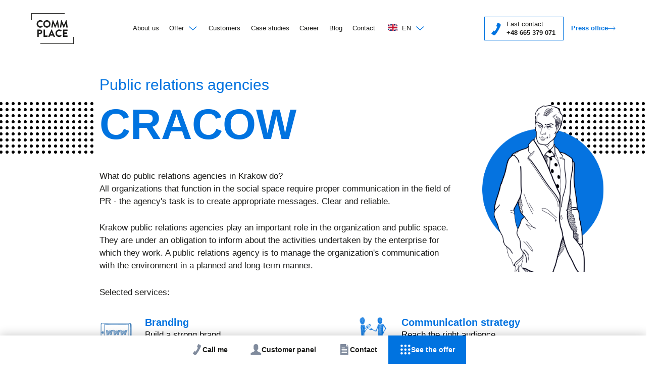

--- FILE ---
content_type: text/html; charset=UTF-8
request_url: https://commplace.pl/en/agencje-public-relations-krakow/
body_size: 162217
content:
<!doctype html><html lang="en-GB" data-dh="true"><head><script data-no-optimize="1">var litespeed_docref=sessionStorage.getItem("litespeed_docref");litespeed_docref&&(Object.defineProperty(document,"referrer",{get:function(){return litespeed_docref}}),sessionStorage.removeItem("litespeed_docref"));</script> <meta charset="UTF-8" /><meta name="viewport" content="width=device-width, initial-scale=1" /><meta name='robots' content='index, follow, max-image-preview:large, max-snippet:-1, max-video-preview:-1' /> <script id="cookie-law-info-gcm-var-js" type="litespeed/javascript">var _ckyGcm={"status":!0,"default_settings":[{"analytics":"denied","advertisement":"denied","functional":"denied","necessary":"granted","ad_user_data":"denied","ad_personalization":"denied","regions":"All"}],"wait_for_update":2000,"url_passthrough":!1,"ads_data_redaction":!1}</script> <script id="cookieyes" type="litespeed/javascript" data-src="https://cdn-cookieyes.com/client_data/703b0e4e23a2aff740f11706/script.js"></script> <title>Public relations agencies Kraków - Commplace</title><meta name="description" content="What do public relations agencies in Krakow do? Check what effects you will achieve thanks to cooperation with Commplace - we do good PR!" /><link rel="canonical" href="https://commplace.pl/en/agencje-public-relations-krakow/" /><meta property="og:locale" content="en_GB" /><meta property="og:type" content="article" /><meta property="og:title" content="Public relations agencies Kraków - Commplace" /><meta property="og:description" content="What do public relations agencies in Krakow do? Check what effects you will achieve thanks to cooperation with Commplace - we do good PR!" /><meta property="og:url" content="https://commplace.pl/en/agencje-public-relations-krakow/" /><meta property="og:site_name" content="Commplace" /><meta property="article:modified_time" content="2022-09-29T13:24:47+00:00" /><meta name="twitter:card" content="summary_large_image" /><link rel="alternate" title="oEmbed (JSON)" type="application/json+oembed" href="https://commplace.pl/en/wp-json/oembed/1.0/embed?url=https%3A%2F%2Fcommplace.pl%2Fen%2Fagencje-public-relations-krakow%2F" /><link rel="alternate" title="oEmbed (XML)" type="text/xml+oembed" href="https://commplace.pl/en/wp-json/oembed/1.0/embed?url=https%3A%2F%2Fcommplace.pl%2Fen%2Fagencje-public-relations-krakow%2F&#038;format=xml" /><style id='wp-img-auto-sizes-contain-inline-css'>img:is([sizes=auto i],[sizes^="auto," i]){contain-intrinsic-size:3000px 1500px}
/*# sourceURL=wp-img-auto-sizes-contain-inline-css */</style><style>.ll-delay{content-visibility:auto;contain-intrinsic-size:1px 1000px;}</style><link data-optimized="2" rel="stylesheet" href="https://commplace.pl/wp-content/litespeed/ucss/38bf309d18548c29255840941a7e8c0b.css?ver=319d7" /><style id='classic-theme-styles-inline-css'>/*! This file is auto-generated */
.wp-block-button__link{color:#fff;background-color:#32373c;border-radius:9999px;box-shadow:none;text-decoration:none;padding:calc(.667em + 2px) calc(1.333em + 2px);font-size:1.125em}.wp-block-file__button{background:#32373c;color:#fff;text-decoration:none}
/*# sourceURL=/wp-includes/css/classic-themes.min.css */</style> <script type="litespeed/javascript" data-src="https://commplace.pl/wp-includes/js/jquery/jquery.min.js" id="jquery-core-js"></script> <script id="file_uploads_nfpluginsettings-js-extra" type="litespeed/javascript">var params={"clearLogRestUrl":"https://commplace.pl/en/wp-json/nf-file-uploads/debug-log/delete-all","clearLogButtonId":"file_uploads_clear_debug_logger","downloadLogRestUrl":"https://commplace.pl/en/wp-json/nf-file-uploads/debug-log/get-all","downloadLogButtonId":"file_uploads_download_debug_logger"}</script> <link rel="https://api.w.org/" href="https://commplace.pl/en/wp-json/" /><link rel="alternate" title="JSON" type="application/json" href="https://commplace.pl/en/wp-json/wp/v2/page_seo_v2/5772" /><link rel="alternate" hreflang="pl" href="https://commplace.pl/agencje-public-relations-krakow/"/><link rel="alternate" hreflang="en" href="https://commplace.pl/en/agencje-public-relations-krakow/"/><link rel="alternate" hreflang="de" href="https://commplace.pl/de/agencje-public-relations-krakow/"/><link rel="alternate" hreflang="x-default" href="https://commplace.pl/agencje-public-relations-krakow/"/> <script type="litespeed/javascript">jQuery.event.special.touchstart={setup:function(_,ns,handle){this.addEventListener("touchstart",handle,{passive:!0})}};$=jQuery;/*! js-cookie v3.0.0-rc.1 | MIT */
!function(e,t){"object"==typeof exports&&"undefined"!=typeof module?module.exports=t():"function"==typeof define&&define.amd?define(t):(e=e||self,function(){var n=e.Cookies,r=e.Cookies=t();r.noConflict=function(){return e.Cookies=n,r}}())}(this,function(){"use strict";function e(e){for(var t=1;t<arguments.length;t++){var n=arguments[t];for(var r in n)e[r]=n[r]}return e}var t={read:function(e){return e.replace(/(%[\dA-F]{2})+/gi,decodeURIComponent)},write:function(e){return encodeURIComponent(e).replace(/%(2[346BF]|3[AC-F]|40|5[BDE]|60|7[BCD])/g,decodeURIComponent)}};return function n(r,o){function i(t,n,i){if("undefined"!=typeof document){"number"==typeof(i=e({},o,i)).expires&&(i.expires=new Date(Date.now()+864e5*i.expires)),i.expires&&(i.expires=i.expires.toUTCString()),t=encodeURIComponent(t).replace(/%(2[346B]|5E|60|7C)/g,decodeURIComponent).replace(/[()]/g,escape),n=r.write(n,t);var c="";for(var u in i)i[u]&&(c+="; "+u,!0!==i[u]&&(c+="="+i[u].split(";")[0]));return document.cookie=t+"="+n+c}}return Object.create({set:i,get:function(e){if("undefined"!=typeof document&&(!arguments.length||e)){for(var n=document.cookie?document.cookie.split("; "):[],o={},i=0;i<n.length;i++){var c=n[i].split("="),u=c.slice(1).join("=");'"'===u[0]&&(u=u.slice(1,-1));try{var f=t.read(c[0]);if(o[f]=r.read(u,f),e===f)break}catch(e){}}return e?o[e]:o}},remove:function(t,n){i(t,"",e({},n,{expires:-1}))},withAttributes:function(t){return n(this.converter,e({},this.attributes,t))},withConverter:function(t){return n(e({},this.converter,t),this.attributes)}},{attributes:{value:Object.freeze(o)},converter:{value:Object.freeze(r)}})}(t,{path:"/"})})</script> <link rel="shortcut icon" href="/favicon.ico" type="image/x-icon"><link rel="icon" href="/favicon.ico" type="image/x-icon"><style>/*
Theme Name: Commplace Theme
Theme URI: https://clu.pl/
Author: Soolecki 3
*/
@font-face {
  font-family: "termina";
  src: url("/wp-content/themes/commplace/typekit/l-400") format("woff2"), url("/wp-content/themes/commplace/typekit/d-400.woff") format("woff"), url("/wp-content/themes/commplace/typekit/a-400") format("opentype");
  font-display: auto;
  font-style: normal;
  font-weight: 400;
  font-stretch: normal;
}
@font-face {
  font-family: "termina";
  src: url("/wp-content/themes/commplace/typekit/l-700") format("woff2"), url("/wp-content/themes/commplace/typekit/d-700.woff") format("woff"), url("/wp-content/themes/commplace/typekit/a-700") format("opentype");
  font-display: auto;
  font-style: normal;
  font-weight: 700;
  font-stretch: normal;
}
@font-face {
  font-family: "termina";
  src: url("/wp-content/themes/commplace/typekit/l-800") format("woff2"), url("/wp-content/themes/commplace/typekit/d-800.woff") format("woff"), url("/wp-content/themes/commplace/typekit/a-800") format("opentype");
  font-display: auto;
  font-style: normal;
  font-weight: 800;
  font-stretch: normal;
}
.tk-termina {
  font-family: "termina", sans-serif;
}
html {
  font-size: 17px;
  height: 100%;
  overflow-y: scroll;
  scroll-behavior: smooth;
  -webkit-overflow-scrolling: touch;
}
.font16 {
  font-size: 1em;
  line-height: 1.5em;
}
.font18 {
  font-size: 1.125em;
  line-height: 1.5em;
}
body {
  margin: 0;
  padding: 0 0 3em;
  background-color: #fff;
  color: #1d1d1b;
  font-family: 'DM Sans', Helvetica, Lato, "Lucida Grande", Tahoma, Sans-Serif;
  font-weight: 400;
  font-size: 1em;
  line-height: 1.5em;
  min-height: 100vh;
  overflow: visible!important;
  font-display: optional;
}
body.page_seo_v2-template-default {
  overflow-y: hidden!important;
}
.hide,
.screen-reader-text,
.qr-for-print,
.mobile-hide,
.user-tools {
  display: none;
}
.disabled,
.slick-disabled {
  opacity: 0.5;
}
* {
  box-sizing: border-box;
}
*:focus {
  outline: none;
}
img {
  width: auto\9;
  height: auto;
  max-width: 100%;
  vertical-align: middle;
  border: 0;
  -ms-interpolation-mode: bicubic;
}
.img__fit-contain {
  object-fit: contain!important;
}
a {
  text-decoration: none;
  color: #0073e0;
}
a:active {
  outline: none;
}
a:focus {
  outline: 2px solid #B60D33 !important;
}
.btn {
  display: inline-block;
  border: none;
  color: #fff;
  background-color: #0073e0;
  font-size: 0.94em;
  font-weight: 400;
  padding: 1em 3em;
  cursor: pointer;
  transition: 800ms all cubic-bezier(0.2, 0.5, 0, 1);
}
.btn:hover {
  transform: translateY(-4px);
  background: #0053a2;
}
.mti-0 > * {
  margin-top: 0!important;
}
h1,
.h1 {
  font-size: 1.9em;
  line-height: 1.1em;
  padding: 0 0 1.6rem;
  margin: 0;
  font-weight: 700;
  color: #1d1d1b;
}
h2,
.h2 {
  font-size: 1.6em;
  line-height: 1.2em;
  padding: 0 0 1.6rem;
  margin: 0;
  font-weight: 700;
  color: #1d1d1b;
}
h3,
.h3 {
  font-size: 1.18em;
  line-height: 1.2em;
  padding: 0 0 1rem;
  margin: 0;
  font-weight: 700;
  color: #01163a;
}
h4 {
  font-size: 1em;
  line-height: 1.4em;
  padding: 0 0 1em;
  margin: 0;
  font-weight: 700;
  color: #01163a;
}
p {
  margin: 0 0 1.6em;
}
ul,
ol {
  margin: 0 0 1.6em;
  padding: 0 0 0 1.6em;
}
li {
  margin: 0.8em 0;
  padding: 0;
}
.bold {
  font-weight: 700;
}
.image-container {
  position: relative;
}
.image-container img {
  display: block;
  position: absolute;
  top: 0;
  bottom: 0;
  left: 0;
  right: 0;
  width: 100%;
  height: 100%;
  object-fit: cover;
}
.color-brand01 {
  color: #0073e0;
}
#site-main {
  overflow: hidden;
}
.container {
  padding: 2.4em 1.2em;
  width: 100%;
}
.container.no-space-bottom {
  padding-bottom: 0;
}
.container-inner {
  padding: 0 1.2em;
}
.video-container {
  position: relative;
  height: 0;
  padding-top: 56.25%;
}
.video-container iframe {
  position: absolute;
  top: 0;
  left: 0;
  width: 100%;
  height: 100%;
  border: none;
}
.cookieconsent-optout-marketing {
  display: flex;
  align-items: center;
  justify-content: center;
  text-align: center;
  position: absolute;
  top: 0;
  bottom: 0;
  left: 0;
  right: 0;
  background-color: rgba(136, 136, 136, 0.2);
  color: #1d1d1b;
}
.cookieconsent-optout-marketing a {
  display: block;
  color: #1d1d1b;
  text-decoration: underline;
}
.perfmatters-lazy-youtube {
  position: absolute;
  top: 0;
}
#logotyp {
  position: relative;
  width: 3.4em;
  display: block;
}
#logotyp:before {
  content: "";
  display: block;
  padding-top: 72.72%;
}
#logotyp .content {
  position: absolute;
  display: block;
  top: 0;
  left: 0;
  bottom: 0;
  right: 0;
  line-height: 100%;
  height: 100%;
  background-size: contain;
  background-repeat: no-repeat;
  background-position: center;
  background-image: url('data:image/svg+xml;utf8,<svg xmlns="http://www.w3.org/2000/svg" width="88" height="64" viewBox="0 0 88 64"><rect width="88" height="64" fill="none"/><path d="M22.5 38.9c0-2.7-2.1-4.8-4.7-4.8h-4.8c-0.3 0-0.5 0.2-0.5 0.5v14.2c0 0.3 0.2 0.5 0.5 0.5h1.9c0.3 0 0.5-0.2 0.5-0.5V43.8h2.5C20.4 43.8 22.5 41.6 22.5 38.9M17.6 41h-2.3v-4.1h2.3c1.1 0 2 0.9 2 2C19.6 40.1 18.7 41 17.6 41" fill="%231D1D1B"/><path d="M27.7 34.1h-1.9c-0.3 0-0.5 0.2-0.5 0.5v14.2c0 0.3 0.2 0.5 0.5 0.5h7.5c0.3 0 0.5-0.2 0.5-0.5v-1.8c0-0.3-0.2-0.5-0.5-0.5h-5.1V34.6C28.2 34.3 27.9 34.1 27.7 34.1" fill="%231D1D1B"/><path d="M35.6 49.3h1.8c0.3 0 0.6-0.2 0.7-0.5l1-2.2h6l1 2.3c0.1 0.3 0.3 0.5 0.7 0.5h1.8c0.2 0 0.3-0.1 0.4-0.2 0.1-0.1 0.1-0.3 0-0.5L42.6 34.2c-0.1-0.1-0.2-0.3-0.4-0.3h-0.2c-0.1 0-0.3 0.1-0.4 0.3l-6.4 14.4c-0.1 0.2-0.1 0.3 0 0.5C35.2 49.2 35.4 49.3 35.6 49.3M42 39.5l1.9 4.4h-3.8L42 39.5z" fill="%231D1D1B"/><path d="M57.6 49.5c1.9 0 3.7-0.7 5-2.1 0.1-0.1 0.2-0.3 0.2-0.4 0-0.1-0.1-0.2-0.1-0.3l-1.3-1.4c-0.2-0.2-0.5-0.2-0.6 0 -0.9 0.8-2 1.2-3.1 1.2 -2.5 0-4.5-2.1-4.5-4.8 0-2.7 2-4.9 4.5-4.9 1.1 0 2.2 0.5 3.1 1.2 0.2 0.2 0.5 0.2 0.7 0l1.2-1.3c0.1-0.1 0.2-0.2 0.2-0.4 0-0.1-0.1-0.3-0.2-0.4 -1.5-1.4-3-2-5-2 -4.1 0-7.5 3.5-7.5 7.8C50.1 46 53.5 49.5 57.6 49.5" fill="%231D1D1B"/><path d="M74.7 36.9c0.3 0 0.5-0.2 0.5-0.5v-1.8c0-0.3-0.2-0.5-0.5-0.5h-8.3c-0.3 0-0.5 0.2-0.5 0.5v14.2c0 0.3 0.2 0.5 0.5 0.5h8.3c0.3 0 0.5-0.2 0.5-0.5v-1.8c0-0.3-0.2-0.5-0.5-0.5h-6v-3.5h5c0.3 0 0.5-0.2 0.5-0.5v-1.8c0-0.3-0.2-0.5-0.5-0.5h-5v-3.3H74.7z" fill="%231D1D1B"/><path d="M18.4 30.2c1.9 0 3.7-0.7 5-2.1 0.1-0.1 0.2-0.3 0.2-0.4 0-0.1-0.1-0.2-0.1-0.3l-1.3-1.4c-0.2-0.2-0.5-0.2-0.6 0 -0.9 0.8-2 1.2-3.1 1.2 -2.5 0-4.5-2.1-4.5-4.8 0-2.7 2-4.9 4.5-4.9 1.1 0 2.2 0.5 3.1 1.2 0.2 0.2 0.5 0.2 0.7 0l1.2-1.3c0.1-0.1 0.2-0.2 0.2-0.4 0-0.1-0.1-0.3-0.2-0.4 -1.5-1.4-3-2-5-2 -4.1 0-7.5 3.5-7.5 7.8C10.9 26.7 14.3 30.2 18.4 30.2" fill="%231D1D1B"/><path d="M39.8 22.4c0-4.3-3.4-7.8-7.5-7.8 -4.1 0-7.5 3.5-7.5 7.8 0 4.4 3.3 7.8 7.5 7.8C36.5 30.2 39.8 26.8 39.8 22.4M32.3 27.2c-2.5 0-4.6-2.2-4.6-4.8 0-2.7 2.1-4.8 4.6-4.8 2.5 0 4.6 2.2 4.6 4.8C37 25.1 34.9 27.2 32.3 27.2" fill="%231D1D1B"/><path d="M49.7 30.2c0.2 0 0.4-0.1 0.4-0.3l3.5-8.2 1.2 7.9c0.1 0.2 0.3 0.4 0.5 0.4h1.9c0.2 0 0.3-0.1 0.4-0.2 0.1-0.1 0.1-0.3 0.1-0.4l-2.4-14.4c0-0.2-0.2-0.4-0.5-0.4h-0.3c-0.2 0-0.4 0.1-0.4 0.3l-4.4 10 -4.4-10c-0.1-0.2-0.2-0.3-0.4-0.3h-0.3c-0.3 0-0.4 0.2-0.5 0.4L41.4 29.4c0 0.2 0 0.3 0.1 0.4 0.1 0.1 0.2 0.2 0.4 0.2h1.8c0.2 0 0.4-0.2 0.5-0.4l1.2-7.9 3.5 8.2c0.1 0.2 0.2 0.3 0.4 0.3H49.7z" fill="%231D1D1B"/><path d="M62.9 14.9c-0.1-0.2-0.2-0.3-0.4-0.3h-0.3c-0.3 0-0.4 0.2-0.5 0.4l-2.4 14.4c0 0.2 0 0.3 0.1 0.4 0.1 0.1 0.2 0.2 0.4 0.2h1.8c0.2 0 0.4-0.2 0.5-0.4l1.2-7.9 3.5 8.2c0.1 0.2 0.2 0.3 0.4 0.3h0.4c0.2 0 0.4-0.1 0.4-0.3l3.5-8.2 1.2 7.9c0.1 0.2 0.3 0.4 0.5 0.4h1.9c0.2 0 0.3-0.1 0.4-0.2s0.1-0.3 0.1-0.4l-2.4-14.4c0-0.2-0.2-0.4-0.5-0.4h-0.3c-0.2 0-0.4 0.1-0.4 0.3l-4.4 10L62.9 14.9z" fill="%231D1D1B"/><polygon points="87 49.4 87 63 18.7 63 18.7 64 88 64 88 49.4" fill="%231D1D1B"/><polygon points="69.3 0 0 0 0 14.6 1 14.6 1 1 69.3 1 " fill="%231D1D1B"/></svg>');
}
#logotyp-full {
  position: relative;
  width: 80%;
  max-width: 14em;
  display: block;
  margin: 2.4em auto;
}
#logotyp-full:before {
  content: "";
  display: block;
  padding-top: 18.67%;
}
#logotyp-full .content {
  position: absolute;
  display: block;
  top: 0;
  left: 0;
  bottom: 0;
  right: 0;
  line-height: 100%;
  height: 100%;
  background-size: contain;
  background-repeat: no-repeat;
  background-position: center;
  background-image: url('data:image/svg+xml;utf8,<svg xmlns="http://www.w3.org/2000/svg" width="391" height="73" viewBox="0 0 391.3 72.5"><rect width="391.3" height="72.5" fill="none"/><path d="M129 46.5V30.6h1.2c0.3 0 0.5 0.1 0.6 0.4l0.2 1.4c1-1.2 2.3-2.1 4-2.1 2.7 0 4.5 2.1 4.5 6.1 0 3.5-1.9 6.2-5.1 6.2 -1.5 0-2.5-0.5-3.3-1.4v5.3H129zM131.1 33.9v5.8c0.8 1 1.7 1.4 2.8 1.4 2.2 0 3.4-1.6 3.4-4.6 0-3.1-1.1-4.4-3-4.4C132.9 32.1 131.9 32.7 131.1 33.9" fill="%23ffffff"/><rect x="142.2" y="25.2" width="2.1" height="17.3" fill="%23ffffff"/><path d="M156.7 42.5h-0.9c-0.4 0-0.7-0.1-0.7-0.5l-0.2-1.1c-1.3 1.1-2.3 1.8-4.1 1.8 -1.8 0-3.3-1-3.3-3.2 0-1.9 1.9-3.6 7.3-3.7v-0.9c0-1.8-0.8-2.8-2.4-2.8 -2 0-2.7 1.3-3.4 1.3 -0.3 0-0.5-0.2-0.6-0.4l-0.4-0.7c1.3-1.3 2.8-1.9 4.7-1.9 2.7 0 4.1 1.8 4.1 4.5V42.5zM154.7 39.6v-2.5c-3.9 0.1-5.3 1-5.3 2.3 0 1.3 0.9 1.8 1.9 1.8C152.7 41.2 153.7 40.6 154.7 39.6" fill="%23ffffff"/><path d="M168 32.7c-0.1 0.2-0.2 0.3-0.5 0.3 -0.5 0-1-0.9-2.8-0.9 -2.3 0-3.6 1.7-3.6 4.5 0 2.9 1.4 4.5 3.5 4.5 2 0 2.5-1.2 3-1.2 0.2 0 0.3 0.1 0.4 0.2l0.6 0.8c-1 1.3-2.7 1.8-4.4 1.8 -3 0-5.3-2.2-5.3-6.1 0-3.6 2-6.1 5.6-6.1 1.7 0 2.9 0.6 3.9 1.6L168 32.7z" fill="%23ffffff"/><path d="M180.5 35.7c0 0.7-0.1 0.8-0.5 0.8H172.1c0.1 3 1.6 4.5 3.8 4.5 2.1 0 3-1.2 3.5-1.2 0.2 0 0.3 0.1 0.4 0.2l0.6 0.8c-1 1.3-3 1.8-4.7 1.8 -3.3 0-5.7-2.3-5.7-6.4 0-3.3 2.1-5.9 5.6-5.9C178.4 30.4 180.5 32.4 180.5 35.7M172.2 35.3h6.5c0-1.9-1.1-3.3-3-3.3C173.6 32 172.5 33.2 172.2 35.3" fill="%23ffffff"/><path d="M198.2 36.6c0 3.7-2.2 6.1-5.7 6.1 -3.5 0-5.7-2.4-5.7-6.1 0-3.7 2.2-6.1 5.7-6.1C196 30.4 198.2 32.8 198.2 36.6M196.1 36.6c0-2.8-1.2-4.5-3.5-4.5 -2.4 0-3.5 1.7-3.5 4.5 0 2.8 1.2 4.5 3.5 4.5C194.9 41 196.1 39.4 196.1 36.6" fill="%23ffffff"/><path d="M201.3 42.5V32.4l-1.3-0.2c-0.3-0.1-0.6-0.2-0.6-0.5v-0.9h1.9V29.7c0-2.7 1.6-4.3 4.1-4.3 0.5 0 1 0.1 1.5 0.2l0 1c0 0.3-0.3 0.3-0.7 0.3h-0.4c-1.4 0-2.4 0.7-2.4 2.7v1.1h3.4v1.5h-3.4v10.2H201.3z" fill="%23ffffff"/><path d="M221.6 33c-0.2 0.2-0.3 0.4-0.6 0.4 -0.6 0-1-0.9-2.6-0.9 -2 0-3.1 1.5-3.1 4 0 2.6 1.1 4 3 4s2.1-1.1 2.8-1.1c0.2 0 0.4 0.1 0.5 0.3l0.8 1.1c-1.3 1.5-3 2-4.7 2 -3 0-5.4-2.3-5.4-6.2 0-3.5 2.1-6.2 5.9-6.2 1.8 0 3.1 0.6 4.2 1.7L221.6 33z" fill="%23ffffff"/><path d="M235.4 36.5c0 3.8-2.3 6.2-5.9 6.2 -3.6 0-6-2.4-6-6.2 0-3.8 2.4-6.2 6-6.2C233.1 30.3 235.4 32.7 235.4 36.5M232.4 36.5c0-2.6-0.9-4-3-4 -2 0-3 1.4-3 4 0 2.6 1 4 3 4C231.5 40.5 232.4 39.1 232.4 36.5" fill="%23ffffff"/><path d="M237.7 42.5V30.5h1.8c0.4 0 0.6 0.2 0.7 0.5l0.2 0.9c0.8-0.9 1.8-1.6 3.2-1.6 1.5 0 2.5 0.9 3 2.3 0.8-1.6 2.3-2.3 3.9-2.3 2.7 0 4.2 1.7 4.2 4.6v7.7h-2.9v-7.7c0-1.5-0.7-2.3-2-2.3 -1.2 0-2.1 0.8-2.1 2.3v7.7h-2.9v-7.7c0-1.6-0.7-2.3-1.9-2.3 -0.8 0-1.6 0.4-2.2 1.2v8.8H237.7z" fill="%23ffffff"/><path d="M257.5 42.5V30.5h1.8c0.4 0 0.6 0.2 0.7 0.5l0.2 0.9c0.8-0.9 1.8-1.6 3.2-1.6 1.5 0 2.5 0.9 3 2.3 0.8-1.6 2.3-2.3 3.9-2.3 2.7 0 4.2 1.7 4.2 4.6v7.7h-2.9v-7.7c0-1.5-0.7-2.3-2-2.3 -1.2 0-2.1 0.8-2.1 2.3v7.7h-2.9v-7.7c0-1.6-0.7-2.3-1.9-2.3 -0.8 0-1.6 0.4-2.2 1.2v8.8H257.5z" fill="%23ffffff"/><path d="M279.9 30.5v7.7c0 1.5 0.7 2.3 2 2.3 1 0 1.9-0.5 2.7-1.3v-8.7h2.9v12.1h-1.8c-0.4 0-0.6-0.2-0.7-0.5l-0.2-1c-1 1-2.1 1.7-3.7 1.7 -2.6 0-4.1-1.9-4.1-4.6v-7.7H279.9z" fill="%23ffffff"/><path d="M290.6 42.5V30.5h1.8c0.4 0 0.6 0.2 0.7 0.5l0.2 1c1-1 2.1-1.7 3.7-1.7 2.6 0 4.1 1.9 4.1 4.6v7.7h-2.9v-7.7c0-1.5-0.7-2.3-2-2.3 -1 0-1.9 0.5-2.7 1.3v8.7H290.6z" fill="%23ffffff"/><path d="M305.6 28.8c-1 0-1.8-0.8-1.8-1.8 0-1 0.8-1.9 1.8-1.9 1 0 1.9 0.8 1.9 1.9C307.5 27.9 306.7 28.8 305.6 28.8M307.1 42.5h-2.9V30.5h2.9V42.5z" fill="%23ffffff"/><path d="M318.8 33c-0.2 0.2-0.3 0.4-0.6 0.4 -0.6 0-1-0.9-2.6-0.9 -2 0-3.1 1.5-3.1 4 0 2.6 1.1 4 3 4 1.8 0 2.1-1.1 2.8-1.1 0.2 0 0.4 0.1 0.5 0.3l0.8 1.1c-1.3 1.5-3 2-4.7 2 -3 0-5.4-2.3-5.4-6.2 0-3.5 2.1-6.2 5.9-6.2 1.8 0 3.1 0.6 4.2 1.7L318.8 33z" fill="%23ffffff"/><path d="M331 42.5h-1.3c-0.6 0-0.8-0.1-1-0.6l-0.3-0.9c-1.2 1.1-2.3 1.7-4 1.7 -2 0-3.5-1.1-3.5-3.3 0-1.8 1.7-3.7 7.2-3.8v-0.7c0-1.6-0.7-2.4-2-2.4 -1.9 0-2.3 1.1-3.3 1.1 -0.4 0-0.7-0.2-0.8-0.5l-0.5-0.9c1.4-1.3 3.1-1.9 5-1.9 2.8 0 4.5 1.9 4.5 4.7V42.5zM328.2 39.4v-2c-3.4 0.2-4.4 0.9-4.4 1.9 0 1 0.7 1.4 1.6 1.4C326.6 40.7 327.4 40.3 328.2 39.4" fill="%23ffffff"/><path d="M334.6 39.4v-6.7h-1.2c-0.3 0-0.6-0.2-0.6-0.6v-1.2l1.9-0.3 0.6-3.3c0.1-0.3 0.3-0.5 0.6-0.5h1.5v3.8h3.2v2.1h-3.2v6.5c0 0.8 0.4 1.2 1 1.2 0.7 0 0.9-0.4 1.2-0.4 0.2 0 0.3 0.1 0.4 0.3l0.9 1.4c-0.8 0.7-2 1.1-3.2 1.1C335.8 42.7 334.6 41.4 334.6 39.4" fill="%23ffffff"/><path d="M344.6 28.8c-1 0-1.8-0.8-1.8-1.8 0-1 0.8-1.9 1.8-1.9 1 0 1.9 0.8 1.9 1.9C346.5 27.9 345.7 28.8 344.6 28.8M346.1 42.5h-2.9V30.5h2.9V42.5z" fill="%23ffffff"/><path d="M360.5 36.5c0 3.8-2.3 6.2-5.9 6.2 -3.6 0-6-2.4-6-6.2 0-3.8 2.4-6.2 6-6.2C358.1 30.3 360.5 32.7 360.5 36.5M357.5 36.5c0-2.6-0.9-4-3-4 -2 0-3 1.4-3 4 0 2.6 1 4 3 4C356.5 40.5 357.5 39.1 357.5 36.5" fill="%23ffffff"/><path d="M362.7 42.5V30.5h1.8c0.4 0 0.6 0.2 0.7 0.5l0.2 1c1-1 2.1-1.7 3.7-1.7 2.6 0 4.1 1.9 4.1 4.6v7.7h-2.9v-7.7c0-1.5-0.7-2.3-2-2.3 -1 0-1.9 0.5-2.7 1.3v8.7H362.7z" fill="%23ffffff"/><path d="M26.6 44.1c0-3-2.5-5.5-5.6-5.5h-5.7c-0.3 0-0.6 0.3-0.6 0.6V55.3c0 0.3 0.3 0.6 0.6 0.6h2.2c0.3 0 0.6-0.3 0.6-0.6v-5.6h2.9C24.1 49.7 26.6 47.2 26.6 44.1M20.9 46.5h-2.7v-4.6h2.7c1.3 0 2.4 1 2.4 2.2C23.2 45.4 22.2 46.5 20.9 46.5" fill="%23ffffff"/><path d="M32.8 38.6H30.5c-0.3 0-0.6 0.3-0.6 0.6v16.1c0 0.3 0.3 0.6 0.6 0.6h8.9c0.3 0 0.6-0.3 0.6-0.6v-2c0-0.3-0.3-0.6-0.6-0.6h-6.1V39.2C33.4 38.9 33.1 38.6 32.8 38.6" fill="%23ffffff"/><path d="M42.1 55.9h2.1c0.4 0 0.7-0.2 0.8-0.6l1.2-2.6h7.1l1.2 2.6c0.2 0.3 0.4 0.6 0.8 0.6h2.1c0.2 0 0.4-0.1 0.5-0.3 0.1-0.2 0.1-0.4 0-0.5l-7.5-16.3c-0.1-0.2-0.2-0.3-0.5-0.3h-0.2c-0.2 0-0.4 0.1-0.5 0.3l-7.5 16.3c-0.1 0.2-0.1 0.4 0 0.5C41.7 55.8 41.9 55.9 42.1 55.9M49.7 44.8l2.3 5h-4.5L49.7 44.8z" fill="%23ffffff"/><path d="M68.2 56.1c2.3 0 4.4-0.8 6-2.4 0.1-0.1 0.2-0.3 0.2-0.5 0-0.1-0.1-0.3-0.2-0.4l-1.5-1.6c-0.2-0.2-0.6-0.2-0.8 0 -1.1 0.9-2.3 1.4-3.6 1.4 -3 0-5.3-2.4-5.3-5.5 0-3.1 2.3-5.5 5.3-5.5 1.3 0 2.6 0.5 3.7 1.4 0.2 0.2 0.6 0.2 0.8 0l1.5-1.5c0.1-0.1 0.2-0.3 0.2-0.4 0-0.2-0.1-0.3-0.2-0.4 -1.8-1.6-3.6-2.3-6-2.3 -4.9 0-8.9 4-8.9 8.9C59.4 52.1 63.4 56.1 68.2 56.1" fill="%23ffffff"/><path d="M88.5 41.8c0.3 0 0.6-0.3 0.6-0.6v-2c0-0.3-0.3-0.6-0.6-0.6H78.6c-0.3 0-0.6 0.3-0.6 0.6V55.3c0 0.3 0.3 0.6 0.6 0.6h9.9c0.3 0 0.6-0.3 0.6-0.6V53.3c0-0.3-0.3-0.6-0.6-0.6H81.4v-4h5.9c0.3 0 0.6-0.3 0.6-0.6v-2c0-0.3-0.3-0.6-0.6-0.6H81.4v-3.7H88.5z" fill="%23ffffff"/><path d="M21.8 34.2c2.3 0 4.4-0.8 6-2.4 0.1-0.1 0.2-0.3 0.2-0.5 0-0.1-0.1-0.3-0.2-0.4l-1.5-1.6c-0.2-0.2-0.6-0.2-0.8 0 -1.1 0.9-2.3 1.4-3.6 1.4 -3 0-5.3-2.4-5.3-5.5 0-3.1 2.3-5.5 5.3-5.5 1.3 0 2.6 0.5 3.7 1.4 0.2 0.2 0.6 0.2 0.8 0l1.5-1.5c0.1-0.1 0.2-0.3 0.2-0.4 0-0.2-0.1-0.3-0.2-0.4 -1.8-1.6-3.6-2.3-6-2.3 -4.9 0-8.9 4-8.9 8.9C12.9 30.3 16.9 34.2 21.8 34.2" fill="%23ffffff"/><path d="M47.2 25.4c0-4.9-4-8.9-8.9-8.9 -4.9 0-8.8 4-8.8 8.9 0 5 3.9 8.8 8.8 8.8C43.3 34.2 47.2 30.4 47.2 25.4M38.3 30.8c-3 0-5.4-2.4-5.4-5.4 0-3 2.4-5.5 5.4-5.5 3 0 5.5 2.5 5.5 5.5C43.8 28.4 41.3 30.8 38.3 30.8" fill="%23ffffff"/><path d="M58.8 34.2c0.2 0 0.5-0.1 0.5-0.3l4.1-9.3 1.4 8.9c0.1 0.2 0.3 0.4 0.6 0.4h2.2c0.2 0 0.4-0.1 0.5-0.2 0.1-0.1 0.1-0.3 0.1-0.5l-2.9-16.3c0-0.2-0.2-0.5-0.6-0.5h-0.4c-0.2 0-0.4 0.1-0.5 0.3l-5.3 11.3 -5.3-11.3c-0.1-0.2-0.3-0.3-0.5-0.3h-0.4c-0.3 0-0.5 0.2-0.6 0.5L49 33.3c0 0.2 0 0.4 0.1 0.5 0.1 0.1 0.3 0.2 0.5 0.2h2.2c0.3 0 0.5-0.2 0.6-0.5l1.4-8.9 4.2 9.3c0.1 0.2 0.3 0.3 0.5 0.3H58.8z" fill="%23ffffff"/><path d="M74.5 16.8c-0.1-0.2-0.3-0.3-0.5-0.3h-0.4c-0.3 0-0.5 0.2-0.6 0.5l-2.9 16.3c0 0.2 0 0.4 0.1 0.5 0.1 0.1 0.3 0.2 0.5 0.2h2.2c0.3 0 0.5-0.2 0.6-0.5l1.4-8.9 4.2 9.3c0.1 0.2 0.3 0.3 0.5 0.3h0.4c0.2 0 0.5-0.1 0.5-0.3l4.1-9.3 1.4 8.9c0.1 0.2 0.3 0.4 0.6 0.4h2.2c0.2 0 0.4-0.1 0.5-0.2 0.1-0.1 0.1-0.3 0.1-0.5L86.5 17c0-0.2-0.2-0.5-0.6-0.5h-0.4c-0.2 0-0.4 0.1-0.5 0.3l-5.3 11.3L74.5 16.8z" fill="%23ffffff"/><polygon points="103.1 56 103.1 71.4 22.1 71.4 22.1 72.5 104.3 72.5 104.3 56 " fill="%23ffffff"/><polygon points="82.1 0 0 0 0 16.6 1.2 16.6 1.2 1.2 82.1 1.2 " fill="%23ffffff"/><rect x="381.3" y="25" width="10" height="18" fill="%23B51736"/></svg>');
}
.slider__item-title {
  font-size: 1.9em;
  line-height: 1.1em;
  padding: 0 0 1.6rem;
  margin: 0;
  font-weight: 700;
  color: #1d1d1b;
}
.slick-arrow {
  border: none;
  background-color: transparent;
  overflow: hidden;
  width: 2.8rem;
  height: 2.8rem;
  padding: 0;
  cursor: pointer;
  z-index: 10;
}
.slick-arrow:before {
  position: relative;
  left: 0;
  content: "";
  display: block;
  width: 1.2rem;
  height: 1.2rem;
  margin: 0.8rem;
  background-size: cover;
  background-image: url('data:image/svg+xml;utf8,<svg xmlns="http://www.w3.org/2000/svg" width="16" height="16" viewBox="0 0 16 16"><rect width="16" height="16" fill="none"/><line x1="15" y1="7.9" y2="7.9" fill="none" stroke="%23231F20"/><polyline points="11.4 4 15 7.9 11.4 11.7 " fill="none" stroke="%23231F20"/></svg>');
}
.section-theme-dark .slick-arrow {
  color: #fff !important;
}
.section-theme-dark .slick-arrow:before,
.slider-how-we-work .slick-arrow:before {
  content: "";
  display: block;
  width: 1.2rem;
  height: 1.2rem;
  margin: 0.8rem;
  background-size: cover;
  background-image: url('data:image/svg+xml;utf8,<svg xmlns="http://www.w3.org/2000/svg" width="16" height="16" viewBox="0 0 16 16"><rect width="16" height="16" fill="none"/><line x1="15" y1="7.9" y2="7.9" fill="none" stroke="%23ffffff"/><polyline points="11.4 4 15 7.9 11.4 11.7 " fill="none" stroke="%23ffffff"/></svg>');
}
.type_1 .slick-arrow:before,
.experts-people .slick-arrow:before {
  background-image: url('data:image/svg+xml;utf8,<svg xmlns="http://www.w3.org/2000/svg" width="16" height="16" viewBox="0 0 16 16"><rect width="16" height="16" fill="none"/><line x1="15" y1="7.9" y2="7.9" fill="none" stroke="%230073e0"/><polyline points="11.4 4 15 7.9 11.4 11.7 " fill="none" stroke="%230073e0"/></svg>');
}
.type_2 .slick-arrow:before {
  background-image: url('data:image/svg+xml;utf8,<svg xmlns="http://www.w3.org/2000/svg" width="16" height="16" viewBox="0 0 16 16"><rect width="16" height="16" fill="none"/><line x1="15" y1="7.9" y2="7.9" fill="none" stroke="%23B60D33"/><polyline points="11.4 4 15 7.9 11.4 11.7 " fill="none" stroke="%23B60D33"/></svg>');
}
.slick-arrow:active,
.slick-arrow:focus {
  outline: none;
}
.b-offer .slick-arrow:before {
  width: 10px;
  height: 10px;
  margin: calc((2.8rem - 10px) / 2);
  background-image: url('data:image/svg+xml;utf8,<svg xmlns="http://www.w3.org/2000/svg" width="10" height="10.744" viewBox="0 0 10 10.744"><g transform="translate(-313 -3845.588)"><g transform="translate(319.522 3847) rotate(90)"><path d="M0,3.522,3.962,0,7.92,3.522" fill="none" stroke="%23b41336" stroke-linecap="round" stroke-width="2"/></g><rect width="10" height="10" transform="translate(313 3846)" fill="none"/></g></svg>');
}
.slick-arrow.slick-next:hover:before {
  left: 2px;
}
.slick-arrow.slick-prev:before {
  transform: rotate(180deg);
}
.slick-arrow.slick-prev:hover:before {
  left: -2px;
}
.link-more__container {
  width: 100%;
  text-align: center;
}
.link-more {
  font-weight: 700;
  display: flex;
  align-items: center;
  grid-gap: 1.2em;
  color: #0073e0;
  cursor: pointer;
}
.link-more span {
  max-width: calc(100% - 1.2em - 16px);
}
.link-more:after {
  position: relative;
  left: 0;
  content: "";
  display: block;
  width: 16px;
  height: 16px;
  background-size: cover;
  background-image: url('data:image/svg+xml;utf8,<svg xmlns="http://www.w3.org/2000/svg" width="16" height="16" viewBox="0 0 16 16"><rect width="16" height="16" fill="none"/><line x1="15" y1="7.9" y2="7.9" fill="none" stroke="%230073e0"/><polyline points="11.4 4 15 7.9 11.4 11.7 " fill="none" stroke="%230073e0"/></svg>');
}
.link-more:hover:after {
  left: 2px;
}
.media-about__blog-item .link-more:after {
  background-image: url('data:image/svg+xml;utf8,<svg xmlns="http://www.w3.org/2000/svg" width="16" height="16" viewBox="0 0 16 16"><rect width="16" height="16" fill="none"/><line x1="15" y1="7.9" y2="7.9" fill="none" stroke="%23ffffff"/><polyline points="11.4 4 15 7.9 11.4 11.7 " fill="none" stroke="%23ffffff"/></svg>');
}
.theme-dark .link-more,
.section-theme-dark .link-more {
  color: #0A89FF;
}
.theme-dark .link-more:after,
.section-theme-dark .link-more:after {
  background-image: url('data:image/svg+xml;utf8,<svg xmlns="http://www.w3.org/2000/svg" width="16" height="16" viewBox="0 0 16 16"><rect width="16" height="16" fill="none"/><line x1="15" y1="7.9" y2="7.9" fill="none" stroke="%230A89FF"/><polyline points="11.4 4 15 7.9 11.4 11.7 " fill="none" stroke="%230A89FF"/></svg>');
}
.link__more-less {
  display: block;
  transform: translateX(-0.3em);
  cursor: pointer;
}
.link__more-less:before {
  content: "";
  display: block;
  width: 1em;
  height: 1em;
  margin: 0.3em;
  background-size: cover;
  transition: all 400ms ease-in-out;
  transform: rotate(0deg);
}
.link__more-less:hover:before {
  transform: rotate(180deg);
}
.less .link__more-less:before {
  background-image: url('data:image/svg+xml;utf8,<svg xmlns="http://www.w3.org/2000/svg" width="32" height="32" viewBox="0 0 32 32"><g transform="translate(-1474 -524)"><rect width="32" height="32" transform="translate(1474 524)" fill="none"/><line x1="32" transform="translate(1474 540)" fill="none" stroke="%230073e0" stroke-width="4"/><line y2="32" transform="translate(1490 524)" fill="none" stroke="%230073e0" stroke-width="4"/></g></svg>');
}
.more .link__more-less:before {
  background-image: url('data:image/svg+xml;utf8,<svg xmlns="http://www.w3.org/2000/svg" width="32" height="32" viewBox="0 0 32 32"><g transform="translate(-1474 -524)"><rect width="32" height="32" transform="translate(1474 524)" fill="none"/><line x1="32" transform="translate(1474 540)" fill="none" stroke="%230073e0" stroke-width="4"/></g></svg>');
}
.section-theme-color.less .link__more-less:before,
.theme-color .less .link__more-less:before,
.pfe-gardens__desc.less .link__more-less:before,
.expert-experience.type_2 .link__more-less:before {
  background-image: url('data:image/svg+xml;utf8,<svg xmlns="http://www.w3.org/2000/svg" width="32" height="32" viewBox="0 0 32 32"><g transform="translate(-1474 -524)"><rect width="32" height="32" transform="translate(1474 524)" fill="none"/><line x1="32" transform="translate(1474 540)" fill="none" stroke="%23ffffff" stroke-width="4"/><line y2="32" transform="translate(1490 524)" fill="none" stroke="%23ffffff" stroke-width="4"/></g></svg>');
}
.section-theme-color.more .link__more-less:before,
.theme-color .more .link__more-less:before,
.pfe-gardens__desc.more .link__more-less:before {
  background-image: url('data:image/svg+xml;utf8,<svg xmlns="http://www.w3.org/2000/svg" width="32" height="32" viewBox="0 0 32 32"><g transform="translate(-1474 -524)"><rect width="32" height="32" transform="translate(1474 524)" fill="none"/><line x1="32" transform="translate(1474 540)" fill="none" stroke="%23ffffff" stroke-width="4"/></g></svg>');
}
.link-top {
  cursor: pointer;
}
.link-top:before {
  content: "";
  display: block;
  width: 1.2em;
  height: 1.2em;
  margin: 0 0.8em;
  background-size: cover;
  background-image: url('data:image/svg+xml;utf8,<svg xmlns="http://www.w3.org/2000/svg" width="16" height="16" viewBox="0 0 16 16"><rect width="16" height="16" fill="none"/><line x1="15" y1="7.9" y2="7.9" fill="none" stroke="%23808b9d"/><polyline points="11.4 4 15 7.9 11.4 11.7 " fill="none" stroke="%23808b9d"/></svg>');
  transform: rotate(-90deg);
}
.breadcrumbs {
  margin: 0 0 1.6em;
  display: flex;
  align-items: center;
}
.breadcrumbs__item {
  font-size: 0.75em;
  line-height: 1em;
  font-weight: 700;
}
.breadcrumbs__item a {
  color: #1d1d1b;
}
.breadcrumbs__item span {
  text-transform: uppercase;
  color: #0073e0;
}
.breadcrumbs__item + .breadcrumbs__item {
  display: flex;
  align-items: center;
}
.breadcrumbs__item + .breadcrumbs__item:before {
  content: "";
  width: 16px;
  height: 16px;
  background-size: cover;
  background-image: url('data:image/svg+xml;utf8,<svg xmlns="http://www.w3.org/2000/svg" height="24" viewBox="0 0 24 24" width="24"><path d="M9.29 15.88L13.17 12 9.29 8.12c-.39-.39-.39-1.02 0-1.41.39-.39 1.02-.39 1.41 0l4.59 4.59c.39.39.39 1.02 0 1.41L10.7 17.3c-.39.39-1.02.39-1.41 0-.38-.39-.39-1.03 0-1.42z"/></svg>');
}
.offer-breadcrumbs {
  position: relative;
  margin-bottom: 0;
}
.offer-breadcrumbs:before {
  content: "";
  background-color: #0073e0;
  width: 100vw;
  position: absolute;
  top: 0;
  bottom: 0;
  left: 50%;
  margin-left: -50vw;
  z-index: -1;
}
.offer-breadcrumbs.container {
  padding-top: 1em;
  padding-bottom: 1em;
}
.offer-breadcrumbs a {
  color: #fff;
}
.offer-breadcrumbs span {
  color: #fff;
  opacity: 0.5;
  text-transform: none;
}
.offer-breadcrumbs .breadcrumbs__item {
  font-weight: 400;
}
.offer-breadcrumbs .breadcrumbs__item + .breadcrumbs__item:before {
  margin: 0 1em;
  background-image: url('data:image/svg+xml;utf8,<svg xmlns="http://www.w3.org/2000/svg" height="24" viewBox="0 0 24 24" width="24"><path d="M9.29 15.88L13.17 12 9.29 8.12c-.39-.39-.39-1.02 0-1.41.39-.39 1.02-.39 1.41 0l4.59 4.59c.39.39.39 1.02 0 1.41L10.7 17.3c-.39.39-1.02.39-1.41 0-.38-.39-.39-1.03 0-1.42z" fill="%23ffffff" /></svg>');
}
.lang {
  list-style: none;
  margin: 0;
  padding: 0;
  display: none;
}
.lang li {
  display: inline-block;
}
.lang a {
  color: #1d1d1b;
  display: block;
  font-size: 0.94em;
  line-height: 1em;
}
.lang .current-lang {
  display: none;
}
.fast-contact {
  display: inline-block;
  border: 1px solid #0073e0;
  font-size: 0.74em;
  line-height: 1.4em;
  padding: 0.5em 1.2em 0.4em 3.4em;
  position: relative;
  color: #1d1d1b;
}
.fast-contact:before {
  content: "";
  display: block;
  width: 2em;
  height: 2em;
  position: absolute;
  top: 0.9em;
  left: 0.8em;
  background-size: cover;
  background-image: url('data:image/svg+xml;utf8,<svg xmlns="http://www.w3.org/2000/svg" width="32" height="32" viewBox="0 0 32 32"><rect width="32" height="32" fill="none"/><path d="M27.4 4.2c-0.4-1-1.2-1.8-2.3-2.2l-5-2c-0.2-0.1-0.4 0-0.5 0.2l0 0L16.3 8.5c-0.1 0.2 0 0.4 0.2 0.5l2.8 1.1c-0.9 2-2 4.1-3.2 6.1l0 0c-1.1 2-2.4 3.9-3.7 5.8l-2.4-1.9c-0.2-0.1-0.4-0.1-0.5 0.1l0 0 -5.5 7c-0.1 0.2-0.1 0.4 0.1 0.5l4.2 3.4c0.9 0.7 2 1 3 0.9 1-0.1 2-0.6 2.8-1.5 2.8-3.4 5.4-7.2 7.6-11.1 2.2-3.9 4.2-8 5.8-12.1C27.9 6.2 27.9 5.1 27.4 4.2" fill="%230073E0"/></svg>');
}
.fast-contact:hover:before {
  animation: buzz 1s infinite ease-in-out;
}
.fast-contact b {
  display: block;
}
body.dark .fast-contact {
  color: #fff;
}
@keyframes buzz {
  0% {
    transform: rotate(0);
  }
  10% {
    transform: rotate(-15deg);
  }
  20% {
    transform: rotate(15deg);
  }
  30% {
    transform: rotate(-15deg);
  }
  40% {
    transform: rotate(15deg);
  }
  50% {
    transform: rotate(0);
  }
  100% {
    transform: rotate(0);
  }
}
.fast-contact:hover:after {
  content: '';
  position: absolute;
  top: 50%;
  left: 12px;
  transform: translateY(-50%) scale(3);
  background: #0073e054;
  width: 20px;
  height: 20px;
  border-radius: 12px;
  border: 1px solid #0073e0;
  animation: expand 0.8s infinite ease-in-out;
}
@keyframes expand {
  0% {
    transform: translateY(-50%) scale(0);
    border-color: #0073e0;
    background: #0073e054;
  }
  100% {
    transform: translateY(-50%) scale(2);
    border-color: #0073e000;
    background: #0073e000;
  }
}
.link-signin {
  display: flex;
  align-items: center;
  grid-gap: 0.6em;
  color: #0073e0;
  font-size: 0.74em;
  line-height: 1.4em;
  font-weight: 700;
}
.link-signin:after {
  content: "";
  display: inline-block;
  width: 1.2em;
  height: 1.2em;
  background-size: cover;
  background-image: url('data:image/svg+xml;utf8,<svg xmlns="http://www.w3.org/2000/svg" width="16" height="16" viewBox="0 0 16 16"><rect width="16" height="16" fill="none"/><line x1="15" y1="7.9" y2="7.9" fill="none" stroke="%230073e0"/><polyline points="11.4 4 15 7.9 11.4 11.7 " fill="none" stroke="%230073e0"/></svg>');
}
.site-footer__nav {
  list-style: none;
  margin: 0;
  padding: 0;
  display: flex;
  flex-wrap: wrap;
  grid-gap: 1.2em;
}
.site-footer__nav > li {
  margin: 0;
  width: calc(50% - .6em);
}
.site-footer__nav a {
  color: #7C8798;
  font-size: 0.82em;
  line-height: 1.2em;
  display: block;
}
.site-footer__nav h3 {
  color: #fff;
  font-size: 0.82em;
}
.site-footer__nav ul {
  list-style: none;
  margin: 0;
  padding: 0;
}
.site-footer__inner {
  font-size: 0.82em;
  line-height: 1em;
  margin: 2.4em 0;
  display: flex;
  align-items: flex-end;
  justify-content: flex-end;
}
.site-footer__inner p {
  margin: 0;
}
#site-footer .container-address {
  color: #808b9d;
}
@media (max-width: 1023.8px) {
  body {
    padding-top: 60px;
  }
  .custom-sub-menu {
    display: none;
  }
  #toggle-btn {
    transform: rotate(0deg) translateX(-16px);
    display: block;
    position: absolute;
    top: 0;
    right: 0;
    z-index: 10;
    width: 60px;
    height: 60px;
  }
  #toggle-btn span {
    display: block;
    position: absolute;
    height: 2px;
    left: 16px;
    right: 16px;
    background-color: #1d1d1b;
    transform: rotate(0deg);
    transition: 250ms ease-in;
  }
  #toggle-btn span:nth-child(1) {
    top: 21px;
  }
  #toggle-btn span:nth-child(2),
  #toggle-btn span:nth-child(3) {
    top: 29px;
  }
  #toggle-btn span:nth-child(4) {
    top: 37px;
  }
  #main-nav.open #toggle-btn > span {
    transition: 205ms cubic-bezier(0.55, -0.15, 0.17, 1.75);
  }
  #main-nav.open #toggle-btn span:nth-child(2),
  #main-nav.open #toggle-btn span:nth-child(4) {
    transform: rotate(45deg);
    top: 30px;
    left: 16px;
    right: 16px;
  }
  #main-nav.open #toggle-btn span:nth-child(3),
  #main-nav.open #toggle-btn span:nth-child(1) {
    transform: rotate(-45deg);
    top: 30px;
    left: 16px;
    right: 16px;
  }
  #primary-menu {
    list-style: none;
    margin: 0;
    padding: 0;
    background-color: #fff;
    box-shadow: 0 0 18px rgba(0, 0, 0, 0.18);
    position: fixed;
    right: 0;
    top: 0;
    bottom: 0;
    width: 80vw;
    max-width: 16em;
    padding: 5em 1.6em 1.6em;
    transition: transform 400ms 0s;
    z-index: 9;
  }
  .open #primary-menu {
    transform: translateX(0vw);
  }
  .close #primary-menu {
    transform: translateX(100vw);
  }
  #primary-menu a {
    display: block;
    color: #1d1d1b;
  }
  #primary-menu > li {
    margin: 0;
  }
  #primary-menu > li > a {
    padding: 0.4em 0;
    font-weight: 700;
  }
  #primary-menu .sub-menu {
    margin: 0 0 0 1.2em;
    padding: 0;
    list-style: none;
  }
  #primary-menu .sub-menu li {
    margin: 0;
  }
  #primary-menu .sub-menu a {
    font-size: 0.82em;
    line-height: 1em;
    padding: 0.3rem 0;
  }
  #site-header {
    position: fixed;
    top: 0;
    left: 0;
    right: 0;
    background-color: #fff;
    z-index: 12;
    box-shadow: 0px -3px 18px rgba(0, 0, 0, 0.18);
  }
  #site-header .container {
    position: relative;
    z-index: 11;
    padding-top: 0;
    padding-bottom: 0;
    display: flex;
    align-items: center;
    height: 60px;
  }
}
@media (max-width: 1023px) and (min-width: 760px) {
  #toggle-btn {
    right: 8px;
  }
}
.theme-dark {
  background-color: #1d1d1b;
  color: #fff;
}
.theme-dark h1,
.theme-dark h2,
.theme-dark h3,
.theme-dark h4 {
  color: #fff;
}
.section-theme-dark .theme-dark {
  background-color: #0073e0;
  color: #fff;
}
.theme-dark a {
  color: #66B5FF;
}
.theme-dark a.btn {
  color: #ffffff;
}
.theme-light {
  background-color: #fff;
  color: #1d1d1b;
}
.theme-light a {
  color: #00529E;
}
.theme-light .link-more:after {
  background-image: url('data:image/svg+xml;utf8,<svg xmlns="http://www.w3.org/2000/svg" width="16" height="16" viewBox="0 0 16 16"><rect width="16" height="16" fill="none"/><line x1="15" y1="7.9" y2="7.9" fill="none" stroke="%2300529E"/><polyline points="11.4 4 15 7.9 11.4 11.7 " fill="none" stroke="%2300529E"/></svg>');
}
.theme-grey {
  background-color: #fafafa;
  color: #1d1d1b;
}
.theme-color {
  background-color: #0073e0;
  color: #fff;
}
.theme-color a,
.theme-color h3 {
  color: #fff;
}
.theme-color a {
  text-decoration: underline;
}
.theme-color .btn {
  background-color: transparent;
  border: 1px solid #fff;
}
.section-theme-dark {
  background-color: #1d1d1b;
  color: #fff;
}
.section-theme-dark h2 {
  color: #fff;
}
.section-theme-dark a {
  color: #66B5FF;
}
.section-theme-dark a.btn {
  color: #ffffff;
}
.section-theme-light {
  background-color: #fff;
}
.section-theme-light a {
  color: #00529E;
}
.section-theme-light .link-more:after {
  background-image: url('data:image/svg+xml;utf8,<svg xmlns="http://www.w3.org/2000/svg" width="16" height="16" viewBox="0 0 16 16"><rect width="16" height="16" fill="none"/><line x1="15" y1="7.9" y2="7.9" fill="none" stroke="%2300529E"/><polyline points="11.4 4 15 7.9 11.4 11.7 " fill="none" stroke="%2300529E"/></svg>');
}
.section-theme-grey {
  background-color: #fafafa;
}
.section-theme-grey.contact-box,
.section-theme-grey.page-offer__banner,
.section-theme-grey.page-offer__types {
  background-color: #f1f1f1;
}
.section-theme-grey .link-more {
  color: #00529E;
}
.section-theme-grey .link-more:after {
  background-image: url('data:image/svg+xml;utf8,<svg xmlns="http://www.w3.org/2000/svg" width="16" height="16" viewBox="0 0 16 16"><rect width="16" height="16" fill="none"/><line x1="15" y1="7.9" y2="7.9" fill="none" stroke="%2300529E"/><polyline points="11.4 4 15 7.9 11.4 11.7 " fill="none" stroke="%2300529E"/></svg>');
}
.section-theme-color {
  background-color: #0073e0;
}
.section-theme-color h2 {
  color: #fff;
}
.section-theme-color.aurora {
  color: #fff;
}
.section-theme-color .links-placer {
  color: #fff;
  text-decoration: underline;
}
.aurora .container {
  display: grid;
  grid-template-columns: repeat(6, 1fr);
  grid-template-rows: auto;
}
.aurora.curio .container {
  padding: 2.4em 1.2em;
}
.aurora.curio p {
  margin: 0 0 1.6em;
}
.aurora__inner {
  grid-column: 1 / 7;
  grid-row: 1;
}
.goofy .aurora__inner {
  grid-row: 2;
}
.aurora__thumb {
  grid-column: 1 / 7;
  grid-row: 2;
  margin-top: 1.6em;
}
.goofy .aurora__thumb {
  grid-row: 1;
  margin: 0 0 1.6em;
}
.aurora__thumb img {
  width: 100%;
}
.aurora__hidden-description {
  padding-top: 1.6em;
  margin: 0;
}
.less .aurora__hidden-description {
  display: none;
}
.block.less .block__inner p + p {
  display: none;
}
.block__inner p {
  margin: 0;
}
.block__inner p + p {
  margin: 1.6em 0 0;
}
.block__thumb {
  margin-top: 1.6em;
}
.block__thumb img {
  width: 100%;
}
.slider__item.less p + p {
  display: none;
}
.list-01 > .container {
  display: flex;
  flex-wrap: wrap;
  grid-gap: 1.2em;
}
.list-01 h2 {
  width: 100%;
}
.list-01.pr-city h2 {
  color: #0073e0;
}
.list-01.pr-city h2 span {
  display: block;
  color: #1d1d1b;
  font-size: 0.8em;
}
.list-01__item.theme-light {
  color: #1d1d1b;
}
.list-01__item.theme-color {
  color: #fff;
}
.list-01__item.theme-light .link-more {
  background-color: #fff;
}
.list-01__item.theme-dark .link-more,
.list-01__item.theme-color .link-more {
  background-color: #0073e0;
  color: #fff;
}
.list-01__item.theme-dark .link-more:after,
.list-01__item.theme-color .link-more:after {
  background-image: url('data:image/svg+xml;utf8,<svg xmlns="http://www.w3.org/2000/svg" width="16" height="16" viewBox="0 0 16 16"><rect width="16" height="16" fill="none"/><line x1="15" y1="7.9" y2="7.9" fill="none" stroke="%23ffffff"/><polyline points="11.4 4 15 7.9 11.4 11.7 " fill="none" stroke="%23ffffff"/></svg>');
}
.section-theme-dark .list-01__item.theme-dark .link-more {
  background-color: #1d1d1b;
}
.list-01__item {
  width: 100%;
  transition: box-shadow 0.3s ease-in-out;
}
.list-01__item:hover {
  box-shadow: 0 0 1em rgba(0, 0, 0, 0.1);
}
.list-01__item.theme-dark:hover {
  box-shadow: 0 0 1em rgba(0, 0, 0, 0.3);
}
.list-01__item .link-more {
  width: 4.8em;
  height: 4.8em;
  overflow: hidden;
  justify-content: center;
}
.list-01__item .link-more span {
  display: none;
}
.pr-city .list-01__item {
  box-shadow: 0 0 0.3em rgba(0, 0, 0, 0.1);
}
.list-01__item-thumb,
.slider-our-products .slider__item-thumb,
.pr-academy .slider__item-thumb {
  position: relative;
  height: 0;
  padding-top: 75%;
}
.list-01__item-thumb .link-more,
.slider-our-products .slider__item-thumb .link-more,
.pr-academy .slider__item-thumb .link-more {
  position: absolute;
  right: 0;
  bottom: 0;
  z-index: 2;
}
.list-01__item-thumb img,
.slider-our-products .slider__item-thumb img,
.pr-academy .slider__item-thumb img {
  object-fit: cover;
  position: absolute;
  top: 0;
  bottom: 0;
  left: 0;
  right: 0;
  height: 100%;
  width: 100%;
  max-width: 640px;
}
.list-01__item-inner {
  padding: 1.6em;
}
.list-01__item-inner img {
  margin-top: 1.6em;
  filter: grayscale(100%) contrast(1.2) brightness(0);
  -webkit-filter: grayscale(100%) contrast(1.2) brightness(0);
  height: 2em;
  max-width: 12em;
  object-fit: contain;
  object-position: left;
}
.list-01__item.theme-color .list-01__item-inner img,
.list-01__item.theme-dark .list-01__item-inner img {
  filter: grayscale(100%) contrast(1.2) brightness(0) invert();
  -webkit-filter: grayscale(100%) contrast(1.2) brightness(0) invert();
}
.case-studies.list-01 .list-01__item-inner img {
  margin-top: 0;
  max-width: 12em;
  object-fit: contain;
  object-position: left;
}
.offer-product-case__aside img,
.offer-product-case__inner img {
  filter: grayscale(100%) contrast(1.2) brightness(0);
  -webkit-filter: grayscale(100%) contrast(1.2) brightness(0);
  height: 2em;
  max-width: 12em;
  object-fit: contain;
  object-position: left;
}
.offer-product-case__inner img {
  max-height: 2em;
  width: auto;
}
.consulting-offer .link-more {
  display: block;
}
.internet-marketing .container {
  padding-bottom: 0;
}
.slider__tabs .slick-list {
  padding: 0!important;
}
.slider__tabs .slick-track {
  display: flex!important;
  justify-content: space-between;
}
.slider__tabs h3:not(.h4like) {
  opacity: 0.3;
  cursor: pointer;
}
.slider__tabs h3:not(.h4like):active,
.slider__tabs h3:not(.h4like):focus {
  outline: none;
}
.slider__tabs h3:not(.h4like).tab-active {
  opacity: 1;
}
.slider-how-we-work .container {
  background-color: #0073e0;
  color: #fff;
  padding-top: 0;
}
.slider-how-we-work .container a {
  color: #fff;
  text-decoration: underline;
}
.slider-how-we-work .btn {
  background-color: transparent;
  border: 1px solid #fff;
}
.slider-how-we-work .slider__tabs {
  display: flex;
  align-items: center;
  justify-content: space-between;
  position: relative;
  height: 6em;
}
.slider-how-we-work .slider__tabs h3.h4like {
  left: -9999px;
  top: -9999px;
  position: absolute;
  color: #fff;
  padding: 0;
  text-align: center;
  transition: opacity 400ms ease-in-out;
  font-weight: 400;
  border-bottom: 1px solid transparent;
}
.slider-how-we-work .slider__tabs h3.h4like.tab-active {
  left: 3.6rem;
  right: 3.6rem;
  top: 2.5rem;
  border-bottom: 1px solid transparent!important;
  cursor: default;
}
.slider-how-we-work .slider__tabs h3.h4like:hover {
  border-bottom: 1px solid #FFF;
}
.slider-how-we-work .slider__items .slick-list {
  padding: 2.4em 3.6em;
}
.slider-how-we-work .slider__items .slider__item h3 {
  font-size: 1.9em;
  line-height: 1.1em;
  padding: 0 0 1.6rem;
  margin: 0;
  font-weight: 700;
  color: #1d1d1b;
}
.slider-how-we-work .slider__items .slider__item h3 {
  color: #fff;
}
.slider-pr-agency .slider__item-thumb {
  margin: 0 0 1.6em;
}
.slider-pr-agency .slider__item-inner-group {
  display: none;
}
.slider-pr-agency .slider__item-inner {
  padding: 0;
}
.slider-pr-agency .slider__tabs {
  display: flex;
  justify-content: center;
}
.slider-pr-agency .slider__tabs h3.h4like {
  display: none;
}
.blog .container {
  padding-left: 0;
  padding-right: 0;
}
.blog h2 {
  text-align: center;
}
.blog .link-more__container {
  padding-top: 3em;
  display: flex;
  justify-content: center;
}
.blog__item.first {
  position: relative;
  display: block;
  height: 0;
  padding-top: 140%;
  text-shadow: 0 1px 3px rgba(0, 0, 0, 0.5);
}
.blog__item.first .blog__item-thumb {
  position: absolute;
  top: 0;
  bottom: 0;
  left: 0;
  right: 0;
  background-size: cover;
  background-position: center;
  z-index: 1;
}
.blog__item.first .blog__item-inner {
  position: absolute;
  left: 1.2em;
  right: 1.2em;
  bottom: 1.2em;
  color: #fff;
  z-index: 2;
}
.blog__item.first:after {
  content: '';
  position: absolute;
  top: 0;
  left: 0;
  right: 0;
  bottom: 0;
  height: 100%;
  background: linear-gradient(0deg, #00000175, transparent);
  z-index: 1;
}
.blog__item.first h3 {
  color: #fff;
}
.blog__item.first p {
  margin: 0;
}
.blog__item + .blog__item {
  display: none;
}
.blog__item-meta {
  font-size: 0.82em;
  line-height: 1em;
  margin: 0 0 1.6em;
}
.slider-intro .container {
  padding-top: 0;
}
.slider-intro h1 {
  font-size: 1em;
  line-height: 1.4em;
  padding: 1.5em 0 1em;
}
.slider-intro .slider__item {
  height: auto;
  padding: 0 2.4em;
}
.slider-intro .slider__item-inner {
  padding-right: 1.2em;
}
.slider-intro .slider__item-thumb {
  margin: 0 0 1.6em;
  position: static;
  height: auto;
  padding-top: 0;
}
.slider-intro .slider__item-thumb img,
.slider-intro .slider__item-thumb video {
  object-fit: contain;
  position: static;
  height: 30vh;
  width: auto;
  margin: 0 auto;
  display: block;
}
.slider-intro .slider__item-thumb video {
  max-width: 100%;
  height: auto;
  clip-path: inset(1px 1px);
}
body.dark .slider-intro .slider__item-thumb {
  margin: 1.6em 0;
}
.slider-intro .slick-arrow,
.slider-intro .custom-slick-counter {
  position: absolute;
  bottom: 0;
}
.slider-intro .slick-prev {
  left: 1.6rem;
}
.slider-intro .custom-slick-counter {
  left: 4.4rem;
}
.slider-intro .slick-next {
  left: 7.2rem;
}
.slider-intro .slick {
  margin: 0 -2.4em;
  padding: 0 0 0.5em;
}
.slider-intro.section-theme-dark .custom-slick-counter {
  color: #fff;
}
.slider__item-contact-inner {
  padding: 1.2em;
}
.slider__item-contact-inner .btn {
  display: block;
  text-align: center;
}
.slider__item-contact {
  position: relative;
  margin-top: 17em;
}
.slider__item-contact:before {
  content: "";
  display: block;
  width: 17em;
  height: 17em;
  position: absolute;
  right: 0;
  top: -17em;
  background-size: cover;
  background-image: url(/wp-content/themes/commplace/images/Bartek.png);
  z-index: 10;
}
.slider-about-us .container {
  padding-bottom: 0;
}
.slider-about-us h2 {
  max-width: 11rem;
}
.slider-about-us .custom-slick-counter,
.slider-about-us .slick-arrow {
  top: 4rem;
}
.slider-about-us .slick-list {
  width: 100%;
}
.slider-about-us .slick-slide p {
  height: 0;
}
.slider-about-us .slick-slide.slick-current p,
.slider-about-us .slick-slide.slick-active p {
  height: auto;
}
.custom-slick-counter {
  width: 2.8rem;
  height: 2.8em;
  display: flex;
  align-items: center;
  justify-content: space-evenly;
  color: #1d1d1b;
}
.b-offer .custom-slick-counter {
  font-family: 'Termina';
  font-size: 0.58em;
  line-height: 1;
  font-weight: 700;
  width: 2.8rem;
  height: 2.8rem;
}
.magic-slider {
  overflow: hidden;
}
.magic-slider .container {
  padding-bottom: 0;
  position: relative;
}
.magic-slider .slider__item-inner {
  padding: 1.6em 0 0;
}
.magic-slider .slick-list {
  width: 180vw;
  margin-left: -1.2em;
}
.magic-slider .slider__item {
  padding-left: 1.2em;
}
.magic-slider .slick {
  padding: 3.2em 0 0;
}
.magic-slider .slick-arrow,
.magic-slider .custom-slick-counter {
  top: 0;
  z-index: 1;
  position: absolute;
}
.magic-slider .slick-prev {
  right: 5.6rem;
}
.magic-slider .slick-next {
  right: 0;
}
.magic-slider .custom-slick-counter {
  right: 2.8rem;
}
.magic-slider h2 {
  padding: 0;
}
.magic-slider .slick-track {
  display: flex;
}
.magic-slider .link-more {
  position: absolute;
  left: 1.6em;
  right: 1.6em;
  bottom: 1.6em;
}
.magic-slider .slider__item {
  height: auto;
  padding-bottom: 1.6em;
  position: relative;
}
.magic-slider .slick-active .link__more-less {
  display: none;
}
.magic-slider .slick-current.slick-active .link__more-less {
  display: block;
}
.magic-slider .magic-slider-button a {
  transform: scale(0);
  opacity: 0;
  transition: all 300ms 150ms linear;
}
.magic-slider .slick-current .magic-slider-button a {
  transform: scale(1);
  opacity: 1;
}
.magic-slider.pr-city h2 span {
  display: inline-block;
  color: #B60D33;
}
.magic-slider.pr-city h2 span:after {
  content: "";
  display: block;
  width: 50px;
  height: 4px;
  background-color: #B60D33;
  margin: 0.3em 0 0;
}
.slider-our-products {
  overflow: hidden;
}
.slider-our-products h2 {
  max-width: 11rem;
}
.slider-our-products .slider__item {
  margin-left: 1.6em;
  position: relative;
  height: auto;
}
.slider-our-products .link-more {
  position: absolute;
  left: 1.6em;
  right: 1.6em;
  bottom: 1.6em;
}
.slider-our-products .slick-track {
  display: flex;
}
.slider-our-products .slider__item-inner {
  padding: 1.6em 3.2em 1.6em 1.6em;
}
.slider-our-products .slider__item-inner p {
  margin: 0 0 3.2em;
}
.slider-our-products .slick {
  position: static;
  margin-left: -1.6em;
}
.slider-our-products .slick-arrow {
  top: 2rem;
  z-index: 1;
  position: absolute;
}
.slider-our-products .slick-prev {
  right: 4rem;
}
.slider-our-products .slick-next {
  right: 1.2rem;
}
.slider-our-products .container {
  position: relative;
}
.pr-academy {
  overflow: hidden;
}
.pr-academy h2 {
  max-width: 11rem;
}
.pr-academy .slider__item {
  margin-left: 1.6em;
  position: relative;
  height: auto;
  left: -1px;
}
.pr-academy .slick-track {
  display: flex;
}
.pr-academy .slider__item-inner {
  padding: 1.6em 3.2em 1.6em 1.6em;
}
.pr-academy .slider__item-inner p {
  margin: 0 0 3.2em;
}
.pr-academy .slick {
  margin-left: -1.6em;
}
.pr-academy .slick-arrow {
  top: -3.4rem;
  z-index: 1;
  position: absolute;
}
.pr-academy .slick-prev {
  right: 4rem;
}
.pr-academy .slick-next {
  right: 1.2rem;
}
.pr-academy .container {
  position: relative;
}
.page-offer__banner h1 {
  padding: 0;
}
.case-studies,
.page-offer__types {
  position: relative;
  border-bottom: 1px solid #f1f1f1;
}
.case-studies .container,
.page-offer__types .container {
  position: relative;
  z-index: 2;
  display: flex;
  flex-wrap: wrap;
  grid-gap: 1.2em;
}
.case-studies:after,
.page-offer__types:after {
  content: "";
  display: block;
  position: absolute;
  bottom: 0;
  left: 0;
  right: 0;
  background-color: #fff;
  height: 12em;
  z-index: 1;
}
.case-studies .link-more__container,
.page-offer__types .link-more__container {
  width: auto;
  margin: 0 auto;
  padding-top: 3em;
}
.case-studies .list-01__item:nth-child(2),
.page-offer__types .list-01__item:nth-child(2) {
  border: 1px solid #f1f1f1;
}
.case-studies .list-01__item,
.industries .list-01__item {
  position: relative;
  padding-bottom: 5.6em;
}
.case-studies .list-01__item-inner img,
.industries .list-01__item-inner img {
  max-height: 3em;
  position: absolute;
  bottom: 1.6em;
  left: 1.6em;
}
.case-studies .list-01__item-inner p,
.industries .list-01__item-inner p {
  margin: 0;
}
.case-study-our-products .container {
  display: flex;
  flex-wrap: wrap;
  grid-gap: 1.2em;
}
.case-study-our-products h2 {
  width: 100%;
}
.page-offer__types-item {
  padding: 1.2em;
  width: 100%;
}
.page-offer__types-item.theme-color .link-more {
  color: #fff;
}
.page-offer__types-item.theme-color .link-more:after {
  background-image: url('data:image/svg+xml;utf8,<svg xmlns="http://www.w3.org/2000/svg" width="16" height="16" viewBox="0 0 16 16"><rect width="16" height="16" fill="none"/><line x1="15" y1="7.9" y2="7.9" fill="none" stroke="%23ffffff"/><polyline points="11.4 4 15 7.9 11.4 11.7 " fill="none" stroke="%23ffffff"/></svg>');
}
.page-offer__types-item.theme-light {
  border: 1px solid #f1f1f1;
}
.case-study-our-products__item {
  padding: 1.2em 1.2em 8em;
  width: 100%;
  position: relative;
}
.case-study-our-products__item .link-more {
  position: absolute;
  left: 1.2em;
  right: 1.2em;
  bottom: 1.2em;
}
.case-study-our-products__item:after {
  content: "";
  display: block;
  width: 6em;
  height: 6em;
  background-size: cover;
  position: absolute;
  right: 1.2em;
  bottom: 1.2em;
}
.case-study-our-products__item:nth-child(2):after {
  background-image: url('data:image/svg+xml;utf8,<svg xmlns="http://www.w3.org/2000/svg" width="80" height="80" viewBox="0 0 80 80"><rect width="80" height="80" fill="none"/><path d="M37.6 56.1c-0.7-1.2 0.1-3 0.3-4.2 1.4-0.4 2.8-1 3.9-0.2C43.9 53.5 40.9 57.9 37.6 56.1M39.5 53.4c0.8 0 1.1 0.5 1.4 1 0.4-0.2 0.5-0.7 0.5-1.3C40.9 53 39.6 52.6 39.5 53.4" fill="%230073e0"/><path d="M52.9 21.7c-0.2 2.3 1 4.4 3.1 5 2.4-0.5 2.6-3.2 5.3-3.4 -1.4 3.5-1.5 8 1 10.3 0.7 0.6 2.1 1.6 3.1 1.9 0.8 0.3 2.1 0 3.1 0.2 3.4 0.6 6.7 3 9.5 4.2 0.9 0.4 2.2-0.1 2.2 1.3 -0.5 0.1-0.7-0.1-1.1-0.2 0.5 0.1 0.7 1 0.3 1.4 -4.8-1.5-9.5 0.6-14 1.3 -2.8 2.6-8.3 4.2-8 8.8 -0.6 0.4-0.6 1.2-1 1.8 -0.9-0.3-1.5-0.5-2.4-0.2 -1.4 1.9 0.6 4.6 1.8 5.9 -0.8 0.3-0.7 0.7-0.8 1.6 -2-1-4.8-1.2-7.2-1.8 -5.1 3.2-8.6 8.7-8.8 15.4 -0.4 0.5-0.8 1-1.1 1.6 -1.3-0.4-0.7-1.3-0.8-2.1 -0.5-3.3-1.4-7.2-2.9-10.1 -1.1-2.2-3.8-3.8-6.3-4.8 -1-0.4-2.4-1.1-3.7-1 -3.8 0.6-6 3.6-9 5.1 -0.5-0.9-0.1-1.5 0.5-2.1 1.5-3.6 1.1-7.4-1.1-10.6 -3-4.3-7.6-3.3-12-1.1 -1.1-1.5 2.6-3.8 4-6.9 1.2-2.8 0.9-8.4-0.8-10.8C4.4 31.3 3.2 30.8 2.1 29 1.3 28.4 0.1 28.1 0 26.9c0.8-1 1.7 0.4 2.7 0.5 1.6 3.6 6.3 5.7 11.2 5.8 2.7 0.1 4.7-1.7 6.4-2.9 0.6-1.3 0.3-2.1 0.2-3.7 0.6-0.3 1.4-0.3 1.8-0.8 0.3-3.6-1.7-6-3.9-7.2 0-0.6-0.2-0.5 0-1 5.1-0.4 7.8-2.5 10.3-6.3 0.8-1.2 1.9-2.7 2.3-3.7 0.5-1.5 0-3.9 2.1-4.2 0.1 2 0.1 5.5 0.6 7.7 0.6 2.4 1.4 4.8 2.2 7.1 0.6 0.4 0.8 1.2 1.4 1.4 0.1 0.7 0 0.7 0.3 1.3 0.5 0.2 0.6 0.8 1.1 1 0.1 0.5-0.4 0.3-0.5 0.6 0 0.5 1.3 0.1 0.8 0.3 0.3 0.3 0.8 0.2 0.5 0.8 2.3 1.4 5.9 4 9.6 1.6C50.7 24.3 50.6 21.9 52.9 21.7M22.5 27.5c-0.2 5.8-7.8 7.3-12.8 5.9 -0.2 0.2-1.7-1.3-2.6-0.5 0.5 2.1 1 4.1 1 6.1 0 3.9-1.7 6.4-3.4 8.8 6.3-2.9 11 1.4 12.5 6.4 0.8 2.4-0.1 5-0.5 7.2 2.8-1.4 4.5-4 9-3.7 3.2 1.7 6.3 2.3 8.4 5.1 1.3 1.8 2.1 4.2 2.6 6.4 0.2 1 0 2.2 1 2.7 1-2.3 2-4.6 2.9-6.3 0.4-0.8 0.9-1.7 1.3-2.2 0.1-0.1 0.5 0 0.6-0.2 0.2-0.2 0.1-0.7 0.3-1 2.4-2.9 5.5-4.9 10-2.7 0.9-1.6-0.8-2.9-0.6-5.1 0.7-1.2 1.2-2.6 3.2-2.6 3.3-7.4 10.8-11.1 20.7-11.4 -2.4-2-5.3-3-8.2-3.9 -5.2 0.2-8.9-4-8.7-10.1 -1.7 0.2-2.3 1.4-3.9 1.8 -1.5-0.9-2.3-2.4-3.2-3.8 -1.5 1.3-3.3 3-6.6 2.7 -1.4-0.1-5.7-1.7-5-2.9 -0.5-0.2-0.4 0.3-0.6 0.3 -1.4-2-3.5-4-4.8-6.7 -1.5-3.1-1.6-6.9-2.9-10 -3 3.1-4 8.1-9 9.2 -0.4 0.7-1.9 0.5-2.4 1.1 1.7 1.9 2.7 3.7 3.4 6.4C23.5 25.6 23.1 26.7 22.5 27.5" fill="%230073e0"/><path d="M36 21.7c0.1 1.1 0.9 1.9 1.1 3.1 0.4 1.8 0.3 3.3 0.5 5.6 0.1 1.5 0.6 2.7 0.5 4.5 0 0.3 0.3 0.6 0.3 1.3 0.3 2.9-0.2 6 1.4 8.7 -0.2 1.7-1.6 2.8-3.1 2.7 -0.2-0.4-0.4-0.6-0.2-1.1 -0.1-0.5-0.4 0.2-0.8 0 -1.5-2.4-1.3-7-2.1-9.6 -0.4-1.3-0.3-2.8-0.6-3.9 -0.4-1.3-1-2.4-1.4-3.7 -0.4-1.2-0.8-2.4-1.4-3.5 0.4-1.9 2.1-3.3 3.5-4.7C34.6 21.2 35.3 21.5 36 21.7M33.9 22.7c-0.1 1.8-1.3 3.5-0.5 4.8 1-1.9 0.3-3.4 1.4-4.8C34.4 22.6 34.4 22.6 33.9 22.7M31.8 26.7c0.3-0.5 1.1-2 0.2-2.2C31.2 25 31.2 26.4 31.8 26.7M35.2 28.5c-0.1-1.5 1.6-2.7 0.5-4C35.3 26.1 34.8 26.9 35.2 28.5M35.3 36.8c0.2-1.3 0.7-2.9 0.2-4C34.5 33.6 34.6 35.8 35.3 36.8M36 40.2c0.1-0.7 0.1-0.5 0.2-1.1C35.4 39.2 35.7 39.8 36 40.2M36.8 40.5c0.2 0.1 0.3 0.2 0.6 0.2 0.3-0.4 0.1-1.2-0.2-1.4C37.4 40 36.7 39.8 36.8 40.5" fill="%230073e0"/></svg>');
}
.case-study-our-products__item:nth-child(3):after {
  background-image: url('data:image/svg+xml;utf8,<svg xmlns="http://www.w3.org/2000/svg" width="80" height="80" viewBox="0 0 80 80"><rect width="80" height="80" fill="none"/><path d="M80 7c-2.7 6.2-6.2 10.3-7.7 17.2 1.3 4.7 8.7 8.2 5.9 13.2 0 0.7 0.5 0.9 0.3 1.8 -1.1 0.4-1.4 1.7-2.8 1.8 -2-3-3.7-6.3-5.5-9.5 -2.2 4.8-5.2 7.8-5.8 13.5 -1.4-0.2-1.2 1-1.9 1.5 -1.8-1.5-0.8-4.5 0-6.5 1.4-3.5 3.6-7.9 4.9-11.1 -1.6-6.4-8.3-12-8.9-19.4 1.6-0.1 2.5 0.6 2.8 1.8 1-0.6-0.2-2 1.2-2.5 3.3 3.5 3.9 8.6 7.7 12.3 2.4-5.1 4.1-10.8 6.8-15.7C77.7 5.9 79 6.2 80 7M68.6 24.8c-1-3.4-3.9-7.6-6.2-10.8C63.2 17.9 66 22 68.6 24.8M76.3 36.2c1-1.3-1.6-2-0.6-3.4 -2.3-0.9-2.3-4.1-4.6-4.9C72.2 31.3 74.1 33.9 76.3 36.2" fill="%230073e0"/><path d="M56.9 64.2c-0.2 1.1-1.1 1.6-1.5 2.5 -0.8 0-0.7-1-1.5-0.9 -5.8 0.9-10.7 3.6-16.3 3.1C31.8 71.5 24.7 74.5 18.8 75c0.1-0.9-0.7-0.9-0.6-1.8 5.5-1.4 11.6-2.4 16.9-5.2 0.6 0 1 0.2 1.2 0.6 0.2-0.9 2.6-1.9 3.4-1.2C45.4 66.8 50.7 62.5 56.9 64.2" fill="%230073e0"/><path d="M32.6 60.8c0.7-0.8-0.8-0.1-1.2-0.6 2.8-1 5.8-1.8 8.6-2.8 0.6 0.1-0.5 0.8 0.6 0.9 0.4 0.1 1.1-0.9 0.3-0.9 3.4-0.9 6.3-2.3 10.2-2.8 -0.1 0.6-0.8 0.6-0.9 1.2 0.9-0.1 1.3-0.6 2.2-0.6 -0.2-0.3-0.6-0.5-0.9-0.6 1.8-0.8 2.9-0.6 4.6-1.2 -0.3 0.7 0.1 1.1-1.2 1.2 1.3 0.8 1.4-0.8 1.8-1.5 1.6-0.2 3.3-0.2 4.3-0.9 0.4 0 0.3 0.6 0.3 0.9 0.2-0.1 0.3-0.3 0.6-0.3 0.5-0.2 0-0.3-0.3-0.3 5.1-2.1 10.7-1.4 16-1.2 -0.4 4.9-5.5 2-8.6 1.2 -9.5 1.1-19.6 5.4-29.5 6.5 -0.5 0.3-1 0.5-0.9 1.2 -4.2 0.3-10.2 2.6-14.5 4.6 -7.7 1.5-15.5 3.5-21.5 7.4 -1-0.3-0.2-0.6-0.3-1.5C1.1 70.6 1 72.3 0 71.3c0.1-1.6 1.6-1.8 2.5-2.1 8.3-3 18.3-4.7 26.5-8.3 0.8 0 1 0.5 1.5 0.6 1.2-0.3-1.4-0.7-0.3-0.9 0.8-0.9 0.8 0.2 1.2 0.6C32.4 61.8 32.3 59.9 32.6 60.8M41.5 57.8c1.2 0.4 4.2 0.1 4.9-0.9C44 56.9 43.4 57 41.5 57.8" fill="%230073e0"/><path d="M57.8 32.8c-2.7 4.3 5.7 11.4 0.9 14.2 -1.8-0.2-0.9-3.2-1.5-4.6 -0.8-0.8-0.9 0.4-1.8 0.3 -1.8-1.8-1.8-5.4-3.1-7.7 -2.6 0.8-3.9 1.1-6.2 1.8 0.3 4-1.8 7.4-0.6 10.8 -0.7 1.2-2.1 1.9-3.4 3.1 -1.7-5.9 2.2-11.7 0.9-19.7 -0.1-0.7 0.4-0.6 0.9-0.6 -0.7-3.7 0.4-11.3 0.9-15.1 0.3-2.2 0.9-3.6 2.2-4.6 3.6 0.5 2.7 4.1 4 7.7C52.7 22.7 53.9 30.3 57.8 32.8M47.1 33.8c1.8-0.1 3-0.8 4.6-1.2 -0.9-3.3-1.3-7.1-2.8-9.8C47.9 26 47.2 29.5 47.1 33.8M45.8 27.9c-0.2-0.7 0.6-2.4-0.6-2.2C44.9 26.7 44.6 27.8 45.8 27.9M45.5 30.4v-1.2h-1.2C44.4 29.9 44.5 30.6 45.5 30.4" fill="%230073e0"/><path d="M30.8 12.2c0.1 1.4 0.4 2.7 0.9 3.7 -2.3 6.4-0.1 14.3 0.6 21.5 0 0.3-0.6 0.3-0.6 0.3 0.1 0.6 0.8 1.2 0.9 1.8 0.8 3.4-0.1 7.2 2.2 9.8 -0.6 0.9-1.2 1.8-2.5 2.2 -0.1-2-1.1-3-2.2-4 -0.4-8.2-1.9-15.9-2.2-22.5 -4.2 3.7-5.1 9.6-7.4 15.7 -0.4 1 1 0.2 0.6 1.2 -1.5 2.1-0.4 5-2.8 6.2 -4.8-4.3-6.1-13.2-9.5-17.9 -1.3 6.5 1.1 16.7 1.8 24.3 0.3 1.1-1.5 0.1-0.9 1.5 -1.7-0.5-1.8-1.8-3.7-0.6C3.5 47.6 4 38.2 3.1 26.7c-0.3-3.8-1.4-7.5 0.6-10.5 1.1-0.2 2.2-0.4 3.7-0.3 2.4 7.8 4.5 15.8 9.9 21.2 5.2-6.9 7.1-17.3 10.8-24.9C29.1 12.1 29.8 11.7 30.8 12.2M26.5 19c0.9 1.6-1.6 4.4-1.5 6.2C26.7 24.4 29.1 18.7 26.5 19M4 25.2c2 5.3-0.6 8.9 2.5 14.2C6.1 34.7 6.8 28.8 5.2 23.9 4.8 24.3 4.9 25.2 4 25.2M5.2 40.8c0.6-0.1 0.7 0.3 1.2 0.3v-1.5C5.7 39.6 5.3 40.1 5.2 40.8" fill="%230073e0"/></svg>');
}
.page-group__banner {
  position: relative;
}
.page-group__banner .container {
  position: relative;
  z-index: 2;
}
.banner {
  position: relative;
  background-color: #1d1d1b;
}
.banner .container {
  position: relative;
  z-index: 2;
}
.banner .banner__inner {
  color: #000a;
}
body.dark .banner .banner__inner {
  color: #fffa;
}
body.dark .banner .banner__inner h1 {
  color: #fff;
}
.page-group__banner-thumb {
  /*height:0;padding-top:80vh;*/
  position: absolute;
  top: 0;
  bottom: 0;
  left: 0;
  right: 0;
  z-index: 1;
}
.page-group__banner-thumb img {
  object-fit: cover;
  position: absolute;
  top: 0;
  bottom: 0;
  left: 0;
  right: 0;
  height: 100%;
}
.banner__thumb {
  /*height:0;padding-top:80vh;*/
  position: absolute;
  top: 0;
  bottom: 0;
  left: 0;
  right: 0;
  z-index: 1;
}
.banner__thumb img {
  object-fit: cover;
  position: absolute;
  top: 0;
  bottom: 0;
  left: 0;
  right: 0;
  height: 100%;
  width: 100%;
  opacity: 0.3;
}
body.light .banner__thumb {
  background-color: #fff;
}
body.dark .banner__thumb {
  background-color: #000;
}
body.dark .banner__thumb img {
  opacity: 0.3;
}
.curio .container {
  background-color: #0073e0;
  color: #fff;
  padding: 0;
  margin: 2.4em 0;
}
.curio h2 {
  color: #fff;
}
.curio p {
  margin: 0;
}
.curio p + p {
  margin: 1.6em 0 0;
}
.curio__inner {
  padding: 1.2em;
}
.offer-list {
  background-color: #fafafa;
  position: relative;
}
.offer-list .container {
  padding: 1.2em;
  margin: 2.4em 0;
}
.offer-list h2 {
  font-size: 1.4em;
  font-weight: 400;
}
.list-02__items {
  display: flex;
  flex-wrap: wrap;
  grid-gap: 2.4em;
}
.type_1 .list-02__items,
.type_2 .list-02__items {
  gap: 0 2.4em;
}
.list-02__item {
  width: 100%;
}
.list-02__item p {
  margin: 0 0 1em;
}
.offer_icon_container {
  width: 80px;
  height: 80px;
  margin: 16px 0;
}
img.offer_icon {
  width: 80px;
  height: 80px;
  object-fit: contain;
}
.offer-group-list {
  text-align: center;
}
.offer-group-list ol {
  padding: 0;
  counter-reset: li;
  list-style: none;
  clip-path: inset(2px 2px 2px 2px);
  display: flex;
  flex-wrap: wrap;
}
.offer-group-list li {
  padding: 6.2em 1.2em 1.2em;
  position: relative;
  color: #fff;
  width: calc(100% + 1px);
  border: 1px solid #4d4d4d;
  margin: 0 -1px -1px 0;
}
.offer-group-list li:before {
  content: counter(li);
  counter-increment: li;
  width: 3.2rem;
  height: 3.2rem;
  font-size: 1.8em;
  line-height: 3.2rem;
  font-weight: 700;
  position: absolute;
  top: 1.2em;
  left: 50%;
  margin-left: -0.6em;
  color: #1d1d1b;
  background-color: #0A89FF;
  text-align: center;
  border-radius: 50%;
}
.offer-group-list .link-more {
  justify-content: center;
}
.contact-box {
  overflow: hidden;
  margin-bottom: -2px;
}
.contact-box .container {
  padding-top: 2.4em;
  padding-bottom: 2.4em;
}
.contact-box a {
  color: #1d1d1b;
}
.contact-box.section-theme-color p,
.contact-box.section-theme-color a,
.contact-box.section-theme-color h3 {
  color: #fff;
}
.contact-box.section-theme-color a {
  display: inline-flex;
  min-height: 50px;
  align-items: center;
  padding-block: 5px;
}
.contact-box.section-theme-light {
  border-top: 1px solid #f1f1f1;
}
.contact-box__inner {
  display: flex;
  grid-gap: 1.2em;
}
.contact-box__inner img {
  display: none;
}
.contact-box__inner .contact-email {
  font-weight: 700;
}
.contact-box__inner h3 span {
  display: block;
  font-weight: 400;
}
.case-study-list {
  position: relative;
}
.case-study-list:before {
  content: "";
  display: block;
  position: absolute;
  top: 0;
  left: 0;
  right: 0;
  height: 10.4em;
  background-color: #fff;
}
.case-study-list .link-more__container .link-more {
  margin: 0 auto;
  width: 13em!important;
  justify-content: center;
}
.case-study-list .link-more__container .link-more:after {
  transform: rotate(90deg);
}
.case-study-list .list-01__item {
  padding-bottom: 3.6em;
  position: relative;
}
.case-study-list__logo {
  position: absolute;
  left: 1.6em;
  right: 1.6em;
  bottom: 1.6em;
}
.case-study-list__logo img {
  margin-top: 0;
  height: 2em;
  max-width: 12em;
  object-fit: contain;
  object-position: left;
}
.case-study-stats {
  color: #fff;
}
.case-study-stats .container {
  padding-top: 2.4em;
  padding-bottom: 2.4em;
}
.case-study-stats ul {
  list-style: none;
  margin: 0;
  padding: 0;
  display: flex;
  flex-wrap: wrap;
}
.case-study-stats li {
  width: 100%;
  margin: 0;
  text-align: center;
  padding: 1.6em;
}
.case-study-stats li + li {
  border-top: 1px solid rgba(255, 255, 255, 0.3);
}
.case-study-stats .stats__value {
  color: #fff;
  line-height: 1em;
  margin: 0 0 0.6em;
  display: block;
}
.case-study-stats .stats__desc {
  display: block;
}
.case-study-stats .link-more {
  color: #fff;
  justify-content: center;
}
.case-study-stats .link-more:after {
  background-image: url('data:image/svg+xml;utf8,<svg xmlns="http://www.w3.org/2000/svg" width="16" height="16" viewBox="0 0 16 16"><rect width="16" height="16" fill="none"/><line x1="15" y1="7.9" y2="7.9" fill="none" stroke="%23ffffff"/><polyline points="11.4 4 15 7.9 11.4 11.7 " fill="none" stroke="%23ffffff"/></svg>');
  transform: rotate(90deg);
}
.case-study-stats .btn {
  background-color: transparent;
  padding: 1em;
  margin: 1em 0 0;
  border: 1px solid #fff;
}
.case-study-stats__download a {
  display: block;
  color: #fff;
}
.case-study-stats__download a:before {
  content: "";
  display: block;
  margin: 0 auto;
  width: 3.6em;
  height: 3.6em;
  background-size: cover;
  background-image: url('data:image/svg+xml;utf8,<svg xmlns="http://www.w3.org/2000/svg" width="60" height="60" viewBox="0 0 60.1 60"><polygon points="30 39.8 0.5 20.9 0.5 55.5 59.6 55.5 59.6 20.9 " fill="%23ffffff"/><rect x="0.1" width="60" height="60" fill="none"/><polygon points=" 59.6 20.9 59.6 55.5 0.5 55.5 0.5 20.9 30 39.8 " fill="none" stroke="%23ffffff" stroke-linejoin="round"/><line x1="0.5" y1="20.9" x2="10.1" y2="20.9" fill="none" stroke="%23ffffff"/><line x1="50.1" y1="20.9" x2="59.6" y2="20.9" fill="none" stroke="%23ffffff"/><path d="M14.6 29.9V5.9c0-0.8 0.6-1.4 1.4-1.4h21.7c0.4 0 0.8 0.1 1 0.4l6.1 5.5c0.3 0.3 0.4 0.6 0.4 1v18.6" fill="none" stroke="%23ffffff"/><polyline points="37.2 4.5 37.2 12.7 45.3 12.7 " fill="none" stroke="%23ffffff"/><line x1="20.8" y1="23.4" x2="39" y2="23.4" fill="none" stroke="%23ffffff"/><line x1="20.8" y1="17.3" x2="28.4" y2="17.3" fill="none" stroke="%23ffffff"/><line x1="20.8" y1="29.6" x2="39" y2="29.6" fill="none" stroke="%23ffffff"/></svg>');
}
.slider-testimonials .link-more__container {
  width: auto;
  margin: 1.6em auto 0;
}
.slider-testimonials .slick-slider {
  padding-bottom: 2.8em;
}
.slider-testimonials .slick-arrow {
  bottom: 0;
  position: absolute;
}
.slider-testimonials .slick-prev {
  left: -0.8em;
}
.slider-testimonials .slick-next {
  left: 3em;
}
.slider-testimonials .slider__item-thumb {
  padding-top: 0;
  height: auto;
}
.slider-testimonials .slider__item-thumb img {
  max-height: 5em;
  width: auto;
  position: static;
}
.slider__item-inner {
  padding: 0 0 2.4em;
}
.slider-testimonials__quote {
  color: #1d1d1b;
}
.slider-testimonials__author {
  font-size: 1.18em;
  line-height: 1.2em;
  padding: 0 0 1rem;
  margin: 0;
  font-weight: 700;
  color: #01163a;
}
.slider-testimonials__author span {
  display: block;
  font-size: 1rem;
  line-height: 1.4rem;
  color: #1d1d1b;
  font-weight: 400;
}
.slider__item-thumb {
  height: 0;
  padding-top: 100%;
  position: relative;
}
.slider__item-thumb img {
  object-fit: cover;
  position: absolute;
  top: 0;
  bottom: 0;
  left: 0;
  right: 0;
  height: 100%;
  width: 100%;
  background: #FFF;
}
.newspaper {
  overflow: hidden;
}
.newspaper .container {
  padding-top: 0;
  padding-bottom: 0;
}
.newspaper .newspaper__list {
  width: 100%;
  position: relative;
  border: 1px solid #f1f1f1;
  height: calc(3.6rem + 1px);
}
.newspaper .slick-prev {
  display: none!important;
}
.newspaper .slick-next {
  position: absolute;
  top: 0;
  right: 0;
  background-color: #0073e0;
  width: 3.6rem;
  height: 3.6rem;
}
.newspaper .slick-next:before {
  margin: 1.2rem;
  background-image: url('data:image/svg+xml;utf8,<svg xmlns="http://www.w3.org/2000/svg" width="16" height="16" viewBox="0 0 16 16"><rect width="16" height="16" fill="none"/><line x1="15" y1="7.9" y2="7.9" fill="none" stroke="%23ffffff"/><polyline points="11.4 4 15 7.9 11.4 11.7 " fill="none" stroke="%23ffffff"/></svg>');
}
.newspaper .newspaper__list-item {
  height: 3.6rem;
  display: flex;
  align-items: center;
  justify-content: center;
  font-size: 0.94em;
  line-height: 1em;
  position: relative;
  border-width: 0;
  min-height: 1px;
}
.newspaper .newspaper__list-item:before {
  content: "";
  border-left: 1px solid #f1f1f1;
  height: 1em;
  position: absolute;
  top: 1.3em;
  left: -1px;
  display: block;
}
.newspaper.contact {
  background-color: #f1f1f1;
}
.newspaper.contact .container {
  padding-top: 2em;
  padding-bottom: 2em;
}
.newspaper.contact .newspaper__list {
  height: auto;
}
.newspaper.contact .newspaper__list-item {
  height: 4rem;
  padding: 0.5rem 1.75rem;
}
.newspaper.contact .newspaper__list-item img {
  height: 3rem;
  object-fit: contain;
}
.newspaper.contact h3 {
  text-align: center;
}
.newspaper.pr-trust .newspaper__list-item {
  padding: 0.9em;
}
.newspaper.pr-trust .newspaper__list-item img {
  display: block;
  height: 2em;
  width: auto;
}
.newspaper__list-long {
  white-space: nowrap;
  line-height: 60px;
  color: #1d1d1b;
  animation: sliding 50s linear infinite;
}
.newspaper__list {
  overflow: hidden;
  position: relative;
}
.newspaper__list-long span {
  padding: 0 40px;
  color: #000;
}
@keyframes sliding {
  0% {
    transform: translate(min(1000px,90vw),0);
  }
  100% {
    transform: translate(-100%, 0);
  }
}
.page-contact .slick:not(.slick-initialized) > :not(:first-child) {
  display: flex!important;
}
.newspaper img {
  -webkit-filter: grayscale(100%) contrast(1.2);
  filter: grayscale(100%) contrast(1.2);
  width: 100%;
}
.newspaper__list {
  display: flex;
  flex-wrap: wrap;
  border-style: solid;
  border-color: #f1f1f1;
  border-width: 1px 0 0 1px;
}
.newspaper__list-item {
  display: none;
  width: 33.33%;
  padding: 0.6em;
  border-style: solid;
  border-color: #f1f1f1;
  border-width: 0 1px 1px 0;
  align-items: center;
  justify-content: center;
  min-height: 20vw;
  text-align: center;
}
.newspaper__list-item.has-logo {
  display: flex;
}
.page-contact .newspaper__list-item {
  display: flex;
}
.newspaper__contact {
  padding: 1.2em;
}
.newspaper__contact a {
  display: block;
}
.newspaper__contact p {
  margin: 0;
}
.stats {
  border-bottom: 1px solid #f1f1f1;
}
.stats ul {
  list-style: none;
  margin: 0;
  padding: 0;
  display: flex;
  flex-wrap: wrap;
  clip-path: inset(2px 2px 2px 2px);
}
.stats li {
  padding: 1.2em;
  text-align: center;
  width: calc(100% + 1px);
  border: 1px solid #f1f1f1;
  margin: 0 -1px -1px 0;
}
.stats__value {
  font-size: 2.47em;
  line-height: 2.47em;
  color: #0073e0;
  font-weight: 700;
  display: block;
  white-space: nowrap;
}
.page-case-study .stats .stats__value {
  color: #1d1d1b;
}
.slider-services {
  overflow: hidden;
}
.slider-services .container {
  position: relative;
  padding-top: 5.2em;
}
.slider-services .slider__item {
  padding: 1.2em;
  margin-left: 1.2em;
  color: #1d1d1b;
}
.slider-services .slider__item-thumb {
  display: none;
}
.slider-services p {
  margin: 0;
}
.slider-services .slick-slider {
  position: static;
}
.slider-services .slick-prev {
  right: 6rem;
}
.slider-services .slick-next {
  right: 0.4rem;
}
.slider-services .custom-slick-counter {
  right: 3.2rem;
  color: #fff;
}
.slider-services .slick-arrow,
.slider-services .custom-slick-counter {
  top: 2.4rem;
  position: absolute;
}
.slider-services .slick {
  width: 190vw;
}
.slider-services .slick-track {
  margin-left: -1.2em;
  display: flex;
}
.solution h3 {
  color: #fff;
}
.used-products h2 {
  text-align: center;
}
.used-products .list-02__item {
  padding: 1.2em;
}
.city-form .container {
  padding-top: 2.4em;
  padding-bottom: 2.4em;
}
.city-form h2,
.city-form h3 {
  color: #fff;
  text-align: center;
}
.city-form h3 {
  padding: 0 0 2.4rem;
}
.city-form .nf-form-fields-required,
.city-form .nf-field-label {
  display: none;
}
.city-form #nf-field-18 {
  background: #fff !important;
  color: #0073e0 !important;
  font-weight: 700;
  width: 100%;
}
.city-form .nf-form-content input:not([type=button]) {
  padding: 1em 0;
  border-top: none!important;
  border-left: none!important;
  border-right: none!important;
  border-bottom: 1px solid #fff;
  background-color: transparent!important;
  color: #fff !important;
}
.city-form .nf-form-content input:not([type=button])::placeholder {
  color: #fff;
}
.city-form .nf-error .nf-error-msg {
  opacity: 0.6;
}
.banner-cta {
  padding: 2.4em 1.2em;
  background-color: #4da8ff;
  color: #1d1d1b;
  text-align: center;
}
.banner-cta.banner-cta-style_1 {
  background-color: #af1037;
}
.banner-cta.banner-cta-style_1 h2,
.banner-cta.banner-cta-style_1 h3,
.banner-cta.banner-cta-style_1 .nf-response-msg {
  color: #ececec;
}
.banner-cta h3 {
  padding: 0 0 1.6rem;
}
.banner-cta .nf-form-fields-required,
.banner-cta .nf-field-label {
  display: none;
}
.banner-cta .nf-multi-cell .nf-cell {
  padding: 0;
}
.banner-cta .nf-form-content .nf-row nf-cells .nf-cell:nth-child(1) {
  width: calc(100% - 4.8em) !important;
}
.banner-cta .nf-form-content .nf-row nf-cells .nf-cell:nth-child(2) {
  width: 4.8em !important;
}
.banner-cta .nf-form-content {
  padding: 0!important;
}
.banner-cta .nf-form-content .nf-field-container #nf-field-7-wrap {
  background-color: #0073e0 !important;
}
.banner-cta .nf-form-content input[type="button"] {
  width: 4.2rem !important;
  height: 4.8em !important;
  background: none;
  padding: 0;
}
.banner-cta .nf-form-content input[type="email"] {
  height: 4.2rem;
  border: none!important;
}
.banner-cta.banner-cta-style_1 .nf-form-content .nf-field-container #nf-field-7-wrap {
  background-color: #cc424c !important;
}
.banner-cta.banner-cta-style_1 .nf-form-content .nf-field-container #nf-field-7-wrap input {
  color: #1d1d1b !important;
}
.banner-cta.banner-cta-style_1 .nf-form-content button,
.banner-cta.banner-cta-style_1 .nf-form-content input[type=button],
.banner-cta.banner-cta-style_1 .nf-form-content input[type=submit] {
  background-color: #cc424c !important;
}
.banner-cta .nf-field-container {
  margin-bottom: 0!important;
}
.banner-cta .nf-error-msg {
  text-align: center;
  color: #1d1d1b !important;
}
.banner-cta.banner-cta-style_1 .nf-error-msg {
  text-align: center;
  color: #ececec !important;
}
.banner-cts__inner h2,
.banner-cts__inner h3,
.banner-cts__inner .nf-form-cont {
  max-width: 34rem;
  margin: 0 auto;
}
.cta-link.container {
  padding-left: 0;
  padding-right: 0;
}
.achievements ul {
  list-style: none;
  padding: 0;
  margin: 0;
  display: flex;
  flex-wrap: wrap;
  clip-path: inset(2px 2px 2px 2px);
}
.achievements li {
  padding: 1.6em;
  text-align: center;
  width: calc(100% + 1px);
  border: 1px solid #4d4d4d;
  margin: 0 -1px -1px 0;
}
.achievements .achievements__ico {
  display: block;
  margin: 0 0 1.6em;
}
.achievements .achievements__ico:before {
  content: "";
  display: block;
  width: 3.6em;
  height: 3.6em;
  margin: 0 auto;
  background-size: cover;
}
.achievements .ico01:before {
  background-image: url('data:image/svg+xml;utf8,<svg xmlns="http://www.w3.org/2000/svg" width="30" height="30" viewBox="0 0 30 30.1"><rect width="30" height="30" fill="none"/><polyline points="10.6 13 10.6 1 19.6 1 19.6 13 " fill="none" stroke-linejoin="round" stroke="%230073e0"/><path d="M24.6 17.2l-6.7-0.1 -2.2-6.3c-0.2-0.5-1-0.5-1.1 0l-2.2 6.3 -6.7 0.1c-0.6 0-0.8 0.7-0.4 1.1l5.4 4 -1.9 6.4c-0.2 0.6 0.5 1 0.9 0.7l5.5-3.8 5.5 3.8c0.5 0.3 1.1-0.1 0.9-0.7l-1.9-6.4 5.4-4C25.4 17.9 25.2 17.2 24.6 17.2z" fill="none" stroke-linejoin="round" stroke="%230073e0"/></svg>');
}
.achievements .ico02:before {
  background-image: url('data:image/svg+xml;utf8,<svg xmlns="http://www.w3.org/2000/svg" width="30" height="30" viewBox="0 0 30.1 30.1"><rect width="30" height="30" fill="none"/><polygon points="22.6 24.2 22 27.9 18.6 26.3 16.6 29.5 14.1 26.7 11.1 28.9 9.8 25.4 6.2 26.3 6.3 22.6 2.6 22 4.2 18.6 1 16.6 3.7 14.1 1.5 11.1 5 9.8 4.2 6.2 7.9 6.3 8.5 2.6 11.9 4.2 13.8 1 16.4 3.7 19.4 1.5 20.7 5 24.3 4.2 24.2 7.9 27.9 8.5 26.3 11.9 29.5 13.8 26.7 16.4 28.9 19.4 25.4 20.7 26.3 24.3 " fill="none" stroke-linejoin="round" stroke="%230073e0"/></svg>');
}
.achievements .ico03:before {
  background-image: url('data:image/svg+xml;utf8,<svg xmlns="http://www.w3.org/2000/svg" width="30" height="30" viewBox="0 0 30 30"><rect width="30" height="30" fill="none"/><path d="M14.5 20.2c0.1-0.1 4.1-3.2 5.3-4.9 1.2-1.7 1.5-4.1 1-7.1C20.5 5.7 19.5 1 19.5 1H9.5c0 0-0.9 4.7-1.3 7.3 -0.5 3.1-0.1 5.4 1 7.1C10.4 17 14.4 20.1 14.5 20.2" fill="none" stroke-linejoin="round" stroke="%230073e0"/><line x1="14.5" y1="20.2" x2="14.5" y2="28" fill="none" stroke-linejoin="round" stroke="%230073e0"/><line x1="8" y1="28" x2="21" y2="28" fill="none" stroke-linejoin="round" stroke="%230073e0"/><line x1="8" y1="11.3" x2="21.1" y2="11.3" fill="none" stroke-linejoin="round" stroke="%230073e0"/></svg>');
}
.achievements .ico04:before {
  background-image: url('data:image/svg+xml;utf8,<svg xmlns="http://www.w3.org/2000/svg" width="30" height="30" viewBox="0 0 30 30"><rect width="30" height="30" fill="none"/><polyline points=" 4.7 19.8 8.2 22.3 12.5 12.9 14.6 19.9 18.1 15 20.9 18 25.5 15.9 " fill="none" stroke-linejoin="round" stroke="%230073e0"/><line x1="3.6" y1="3.6" x2="3.6" y2="3.6" fill="none" stroke-linejoin="round" stroke="%230073e0"/><line x1="6.6" y1="3.6" x2="6.6" y2="3.6" fill="none" stroke-linejoin="round" stroke="%230073e0"/><line x1="9.5" y1="3.6" x2="9.5" y2="3.6" fill="none" stroke-linejoin="round" stroke="%230073e0"/><rect x="0.6" y="1.6" width="28.7" height="26.8" fill="none" stroke-linejoin="round" stroke="%230073e0"/><line x1="0.6" y1="5.6" x2="29.4" y2="5.6" fill="none" stroke="%230073e0"/></svg>');
}
.achievements .ico05:before {
  background-image: url('data:image/svg+xml;utf8,<svg xmlns="http://www.w3.org/2000/svg" width="30" height="30" viewBox="0 0 30 30"><rect width="30" height="30" fill="none"/><line x1="25.3" y1="28.8" x2="25.3" y2="18.8" fill="none" stroke-linejoin="round" stroke="%230073e0"/><path d="M27 4c0 0.9-0.7 2.2-1.6 2.2 -0.9 0-1.6-1.3-1.6-2.2 0-0.9 0.7-1.7 1.6-1.7C26.2 2.4 27 3.1 27 4z" fill="none" stroke-linejoin="round" stroke="%230073e0"/><path d="M27.4 28.8l0.6-11.9c0-0.2 0.8 0.1 0.8-0.2 0.3-8.4-0.4-8.9-0.5-9 -0.1 0-0.8 0-1.1-0.1 -0.3 0-0.6 0.2-0.7 0.4 -0.5 1-2.2 1-2.6 0 -0.1-0.3-0.4-0.5-0.7-0.4 -0.2 0-5.4 0.9-7 1.1 -0.7 0.1-0.6 1.1 0 1.2l6.2 0.6v6.3l0.6 11.9" fill="none" stroke-linejoin="round" stroke="%230073e0"/><polyline points="19.4 23.3 1 23.3 1 2.8 20.4 2.8 " fill="none" stroke-linejoin="round" stroke="%230073e0"/><line x1="15.5" y1="25.3" x2="15.5" y2="29" fill="none" stroke-linejoin="round" stroke="%230073e0"/><line x1="11.6" y1="29" x2="18.4" y2="29" fill="none" stroke-linejoin="round" stroke="%230073e0"/><line x1="11.6" y1="1" x2="11.6" y2="2.8" fill="none" stroke-linejoin="round" stroke="%230073e0"/><line x1="19.4" y1="1" x2="19.4" y2="2.8" fill="none" stroke-linejoin="round" stroke="%230073e0"/><rect x="4.9" y="5.8" width="4.8" height="4.8" fill="none" stroke-linejoin="round" stroke="%230073e0"/><line x1="12.6" y1="6.7" x2="18.5" y2="6.7" fill="none" stroke-linejoin="round" stroke="%230073e0"/><line x1="12.6" y1="8.7" x2="13.5" y2="8.7" fill="none" stroke-linejoin="round" stroke="%230073e0"/><rect x="4.9" y="14.5" width="4.8" height="4.8" fill="none" stroke-linejoin="round" stroke="%230073e0"/><line x1="12.6" y1="15.4" x2="18.5" y2="15.4" fill="none" stroke-linejoin="round" stroke="%230073e0"/><line x1="12.6" y1="17.4" x2="15.5" y2="17.4" fill="none" stroke-linejoin="round" stroke="%230073e0"/></svg>');
}
.achievements .ico06:before {
  background-image: url('data:image/svg+xml;utf8,<svg xmlns="http://www.w3.org/2000/svg" width="30" height="30" viewBox="0 0 30 30"><rect width="30" height="30" fill="none"/><line x1="2" y1="26.1" x2="28.7" y2="26.1" fill="none" stroke-linejoin="round" stroke="%230073e0"/><path d="M27.4 24.1c0-7.5-5.4-12.5-12.1-12.5 -6.7 0-12.1 5-12.1 12.5H27.4z" fill="none" stroke-linejoin="round" stroke="%230073e0"/><path d="M16.7 10.3c0-2.3-2.9-2.3-2.9 0" fill="none" stroke-linejoin="round" stroke="%230073e0"/><path d="M12.1 15.1c-2.4 1.1-4 3.1-4.9 6" fill="none" stroke-linejoin="round" stroke="%230073e0"/><line x1="15.3" y1="5.7" x2="15.3" y2="1" fill="none" stroke-linejoin="round" stroke="%230073e0"/><line x1="22.2" y1="8.6" x2="25.8" y2="4.8" fill="none" stroke-linejoin="round" stroke="%230073e0"/><line x1="4.7" y1="4.8" x2="8.3" y2="8.6" fill="none" stroke-linejoin="round" stroke="%230073e0"/><polygon points=" 25.8 29 4.8 29 3.2 26.1 27.3 26.1 " fill="none" stroke-linejoin="round" stroke="%230073e0"/></svg>');
}
.achievements .ico07:before {
  background-image: url('data:image/svg+xml;utf8,<svg xmlns="http://www.w3.org/2000/svg" width="30" height="30" viewBox="0 0 30 30"><rect width="30" height="30" fill="none"/><path d="M20.3 29H5.3C4.6 29 4 28.4 4 27.7V6.9c0-0.7 0.6-1.3 1.3-1.3h15c0.7 0 1.3 0.6 1.3 1.3v20.8C21.6 28.4 21.1 29 20.3 29z" fill="none" stroke-linejoin="round" stroke="%230073e0"/><path d="M21.6 9.3h1.6c1.9 0 3.4 1.6 3.4 3.4v4.2c0 1.9-1.5 3.4-3.4 3.4h-1.6" fill="none" stroke-linejoin="round" stroke="%230073e0"/><line x1="7.9" y1="11.7" x2="7.9" y2="25" fill="none" stroke-linejoin="round" stroke="%230073e0"/><line x1="12.8" y1="11.7" x2="12.8" y2="25" fill="none" stroke-linejoin="round" stroke="%230073e0"/><line x1="17.7" y1="11.7" x2="17.7" y2="25" fill="none" stroke-linejoin="round" stroke="%230073e0"/><path d="M5.6 5.6c0.1-2.1 1.9-3.5 3.8-2.8 1.6-2.2 4.6-2.4 6.4-0.4 2-1 4.3 0.7 4 3.2" fill="none" stroke-linejoin="round" stroke="%230073e0"/></svg>');
}
.achievements .ico08:before {
  background-image: url('data:image/svg+xml;utf8,<svg xmlns="http://www.w3.org/2000/svg" width="30" height="30" viewBox="0 0 30 30"><rect width="30" height="30" fill="none"/><path d="M23.1 21.8c0.7 1.3 2.3 1.7 3.6 0.9 1.2-0.8 1.6-2.4 0.9-3.7 -0.7-1.3-2.3-1.7-3.6-0.9" fill="none" stroke-linejoin="round" stroke="%230073e0"/><path d="M24.2 15.3c0 7.6-4.7 13.7-10.6 13.7S3 22.9 3 15.3H24.2z" fill="none" stroke-linejoin="round" stroke="%230073e0"/><path d="M12.8 1c0 0 2.3 0.7-0.7 5.4 -3 4.7 0 5 0 5" fill="none" stroke-linejoin="round" stroke="%230073e0"/><path d="M16.7 5.5c0 0 1.3 0.4-0.4 3.1 -1.7 2.7 0 2.8 0 2.8" fill="none" stroke-linejoin="round" stroke="%230073e0"/><line x1="3" y1="29" x2="24.1" y2="29" fill="none" stroke-linejoin="round" stroke="%230073e0"/></svg>');
}
.contact-data .container {
  padding-top: 0;
}
.contact-data__info-inner {
  padding: 1.2em;
  margin: 0 0 2.4em;
}
.contact-data__info-inner a {
  color: #fff;
  display: flex;
  align-items: center;
  grid-gap: 1.6em;
  padding: 0.6em 0;
}
.contact-data__info-inner ul {
  list-style: none;
  padding: 0;
  margin: 0;
}
.contact-data__info-inner li {
  margin: 0;
}
.contact-data__info-inner li + li {
  border-top: 1px solid rgba(255, 255, 255, 0.3);
}
.contact-data__info-inner .link-more {
  font-weight: 400;
}
.contact-data__info-inner .link-more:after {
  background-image: url('data:image/svg+xml;utf8,<svg xmlns="http://www.w3.org/2000/svg" width="16" height="16" viewBox="0 0 16 16"><rect width="16" height="16" fill="none"/><line x1="15" y1="7.9" y2="7.9" fill="none" stroke="%23ffffff"/><polyline points="11.4 4 15 7.9 11.4 11.7 " fill="none" stroke="%23ffffff"/></svg>');
  transform: rotate(90deg);
}
.contact-data__info-data {
  padding: 1.2em;
  margin: 0 0 2.4em;
}
.contact-data__info-data span {
  display: block;
  color: #1d1d1b;
}
.contact-data__info-thumb-inner {
  display: none;
}
.contact-data__form h3 {
  font-size: 1.4em;
  padding: 0 0 1.6rem;
}
.contact-data__form .nf-form-fields-required,
.contact-data__form .ninja-forms-req-symbol {
  display: none;
}
.contact-data__form .nf-form-content .nf-row:nth-of-type(12) {
  text-align: right;
}
.banner-career .container {
  position: relative;
}
.banner-career .container:after {
  content: "";
  display: block;
  width: 7em;
  position: absolute;
  top: -2.4em;
  right: 0;
  bottom: -2.4em;
  background-color: #0073e0;
  z-index: 0;
}
.add-content {
  display: none;
}
.banner-career__title {
  display: flex;
  align-items: flex-end;
  justify-content: space-between;
  position: relative;
  z-index: 1;
}
.banner-career__title:after {
  content: "";
  order: 1;
  display: block;
  width: 47px;
  height: 96px;
  background-image: url('data:image/svg+xml;utf8,<svg xmlns="http://www.w3.org/2000/svg" width="12" height="12" viewBox="0 0 12 12"><rect width="12" height="12" fill="none"/><circle cx="4.3" cy="4.3" r="4.3" fill="%231D1D1B"/></svg>');
}
.banner-career__title span {
  font-size: 5em;
  line-height: 1em;
  font-weight: 700;
  color: #1d1d1b;
  order: 2;
  text-align: right;
}
.banner-career__subtitle {
  display: flex;
  align-items: flex-end;
  justify-content: space-between;
  padding: 2em 0 0;
  position: relative;
  z-index: 1;
}
.banner-career__subtitle:after {
  content: "";
  display: block;
  width: 54px;
  height: 82px;
  transform: translateX(-1.2rem);
  background-repeat: no-repeat;
  background-image: url('data:image/svg+xml;utf8,<svg xmlns="http://www.w3.org/2000/svg" width="53.679" height="80.484" viewBox="0 0 53.679 80.484"><path id="Icon_ionic-ios-arrow-round-down" data-name="Icon ionic-ios-arrow-round-down" d="M63.9,59.2a3.653,3.653,0,0,0-5.144-.028L41.73,76.143V11.481a3.634,3.634,0,0,0-7.268,0V76.143l-17.025-17a3.679,3.679,0,0,0-5.144.028,3.619,3.619,0,0,0,.028,5.116l23.2,23.035h0a4.081,4.081,0,0,0,1.146.755,3.469,3.469,0,0,0,1.4.28,3.644,3.644,0,0,0,2.544-1.034l23.2-23.035A3.561,3.561,0,0,0,63.9,59.2Z" transform="translate(-11.247 -7.875)" fill="%231d1d1b"/></svg>');
}
.banner-career__subtitle span {
  font-size: 1.8em;
  line-height: 1.2em;
  color: #1d1d1b;
  max-width: 7em;
}
@media (min-width: 400px) {
  .banner-career__subtitle span {
    max-width: 9em;
  }
}
.this-place__inner {
  color: #1d1d1b;
}
.this-place__inner h3 {
  text-align: right;
  float: right;
  font-weight: 400;
  font-size: 1.4em;
}
.goofy .this-place__inner h3 {
  float: none;
  text-align: left;
}
.goofy .this-place__inner p {
  text-align: right;
}
.this-place__inner:after {
  content: "";
  display: block;
  clear: both;
}
.this-place__inner-thumb {
  position: relative;
  margin: 0 0 1.6em;
}
.this-place__inner-thumb:before {
  content: "";
  display: block;
  position: absolute;
  top: 2em;
  bottom: 0;
  left: 0;
  right: 6em;
  background-color: #1d1d1b;
  z-index: 0;
}
.this-place__inner-thumb img {
  transform: translate(1.2em, -1.2em);
  position: relative;
  z-index: 1;
}
.goofy .this-place__inner-thumb:before {
  left: 6em;
  right: 0;
}
.goofy .this-place__inner-thumb img {
  transform: translate(-1.2em, -1.2em);
}
.this-place__aside-title {
  text-transform: uppercase;
}
.this-place__aside-title > span {
  font-size: 3em;
  line-height: 1em;
  font-weight: 700;
  color: #0073e0;
  text-align: center;
  display: block;
  padding: 1.6rem 0;
}
.page-career .this-place__aside-title > span {
  font-size: 5em;
}
.this-place__aside-title a {
  margin: 0 auto;
  display: block;
  text-align: center;
  width: auto;
}
.single-job .this-place__aside-title > span {
  font-size: 1.8em;
  color: #1d1d1b;
}
.single-job .this-place__aside-title span span {
  font-size: 0.7em;
  color: #1d1d1b;
  display: block;
}
.single-job.goofy .this-place__aside-title > span {
  color: #0073e0;
  line-height: 0.8em;
}
.your-place ul {
  list-style: none;
  margin: 0 0 1.6em;
  padding: 0;
  display: flex;
  flex-wrap: wrap;
}
.your-place li {
  margin: 0;
  padding: 1.2em;
  width: 50%;
  color: #1d1d1b;
  text-align: center;
}
.your-place.single-job-we li {
  width: 100%;
  padding: 0;
}
.your-place.single-job-we .your-place__desc {
  max-width: 15em;
  margin: 0.8em auto 0;
}
.your-place.single-job-we .your-place__desc:after {
  display: none;
}
.your-place__desc {
  display: block;
  margin: 1.6em 0 0;
}
.your-place__desc:after {
  content: "";
  display: block;
  width: 46px;
  height: 3px;
  background-color: #0073e0;
  margin: 0.6em auto 0;
}
.your-place__title {
  text-align: right;
  max-width: 16em;
  margin: 0 0 1.6rem;
  padding: 0;
}
.single-job-we .your-place__title {
  max-width: 13em;
}
.your-place__title-title {
  text-transform: uppercase;
  color: #0073e0;
  font-size: 2.3em;
  line-height: 1.6em;
  font-weight: 700;
  display: block;
}
.your-place__title-title span {
  font-size: 5.1rem;
  display: block;
}
.single-job-we .your-place__title-title {
  color: #1d1d1b;
  font-size: 0.78em;
  line-height: 1.2em;
}
.single-job-we .your-place__title-title:before {
  content: "";
  display: block;
  width: 46px;
  height: 3px;
  background-color: #1d1d1b;
  margin: 0 calc(100% - 46px) 0.6em;
}
.your-place__title-subtitle {
  color: #1d1d1b;
  font-size: 1.18em;
  line-height: 1.2em;
  display: block;
}
.single-job-we .your-place__title-subtitle {
  text-transform: uppercase;
  color: #0073e0;
  font-size: 1.2em;
  line-height: 1.2em;
}
.your-place__aside-thumb {
  display: none;
}
.your-place__aside-title {
  color: #1d1d1b;
  margin: 0;
}
.your-place__aside-title span {
  color: #0073e0;
  text-transform: uppercase;
  font-weight: 700;
}
.your-place__aside-content {
  margin: 0;
  color: #1d1d1b;
  font-size: 0.82em;
  line-height: 1.4em;
}
.your-place__items {
  margin: 0 0 2.4em;
}
.your-place__item {
  color: #1d1d1b;
}
.your-place__item + .your-place__item {
  margin-top: 1.6em;
}
.your-place__item + .your-place__item:before {
  content: "";
  display: block;
  width: 46px;
  height: 3px;
  background-color: #0073e0;
  margin: 0 0 0.6em;
}
.feel-good h3 {
  font-weight: 400;
  font-size: 1.4em;
}
.feel-good__thumb {
  position: relative;
  margin: 0 0 1.6em;
}
.feel-good__thumb:before {
  content: "";
  display: block;
  position: absolute;
  top: 2em;
  bottom: 0;
  left: 0;
  width: 50%;
  background-color: #1d1d1b;
  z-index: 0;
}
.feel-good__thumb img {
  transform: translate(1.2em, -1.2em);
  position: relative;
  z-index: 1;
  width: 100%;
}
.feel-good__thumb .thumb01,
.feel-good__thumb .thumb03 {
  display: none;
}
.feel-good__title span {
  font-size: 5em;
  line-height: 1em;
  font-weight: 700;
  color: #0073e0;
  text-align: center;
  display: block;
  padding: 1.6rem 0;
}
.feel-good__title img {
  display: block;
  margin: 0 auto;
}
.feel-good__inner-item {
  color: #1d1d1b;
}
.feel-good__inner-item:before {
  content: "";
  display: block;
  width: 46px;
  height: 3px;
  background-color: #0073e0;
  margin: 0 0 0.6em;
}
.feel-good__end {
  text-transform: uppercase;
  color: #0073e0;
  font-size: 2.3em;
  line-height: 1em;
  font-weight: 700;
  text-align: center;
  max-width: 27rem;
  margin: 0 auto;
}
.feel-good__end:after {
  content: "";
  display: block;
  width: 46px;
  height: 3px;
  background-color: #0073e0;
  margin: 1rem auto 0;
}
.feel-good__end p {
  margin: 0;
}
.feel-good__end p + p {
  margin: 1.6rem 0 0;
}
.looking-for .container {
  padding-top: 3.6em;
  padding-bottom: 2.4em;
}
.looking-for h2 {
  text-transform: uppercase;
  font-size: 2.2em;
  max-width: 18rem;
  padding: 0 0 3.6rem;
}
.looking-for h2:before {
  content: "";
  display: block;
  width: 46px;
  height: 3px;
  background-color: #0073e0;
  margin: 0 0 0.6rem calc(100% - 46px);
}
.page-jobs .looking-for h2 {
  max-width: none;
}
.page-jobs .looking-for h2:before {
  margin: 0 0 0.6rem;
}
.looking-for__items {
  display: flex;
  flex-wrap: wrap;
  grid-gap: 1.6em;
}
.looking-for__item {
  width: 100%;
  color: #1d1d1b;
}
.looking-for__item h3 {
  font-size: 1.8em;
  line-height: 1.2em;
}
.looking-for__item p {
  font-size: 0.82em;
  line-height: 1.4em;
  color: #000000;
}
.looking-for__item .link-more:after {
  content: "";
  display: block;
  width: 1.2em;
  height: 1.2em;
  background-size: cover;
  background-image: url('data:image/svg+xml;utf8,<svg xmlns="http://www.w3.org/2000/svg" width="80" height="80" viewBox="0 0 80 80"><rect width="80" height="80" fill="none"/><path d="M51 14.2c-1.4 1.4-1.4 3.7 0 5.1L67.9 36.2H3.6C1.6 36.2 0 37.8 0 39.8c0 2 1.6 3.6 3.6 3.6h64.3L51 60.3c-1.4 1.4-1.4 3.7 0 5.1 1.4 1.4 3.7 1.4 5.1 0l22.9-23.1 0 0c0.3-0.3 0.6-0.7 0.7-1.1 0.2-0.4 0.3-0.9 0.3-1.4 0-0.9-0.4-1.9-1-2.5l-22.9-23.1c-1.3-1.4-3.6-1.5-5-0.1C51.1 14.1 51 14.2 51 14.2z" fill="%230073E0"/></svg>');
  filter: grayscale(1) brightness(0);
}
.job-contact-form h3 {
  text-transform: uppercase;
  font-size: 2.4em;
  padding: 0 0 3.6rem;
}
.job-contact-form h3:before {
  content: "";
  display: block;
  width: 46px;
  height: 3px;
  background-color: #0073e0;
  margin: 0 0 0.6rem;
}
.job-contact-form .nf-form-fields-required,
.job-contact-form .nf-field-label,
.job-contact-form .nf-fu-progress {
  display: none;
}
.job-contact-form p {
  font-size: 0.82em;
  margin: 0;
}
.job-contact-form .file_upload-wrap {
  position: relative;
}
.job-contact-form .file_upload-wrap:before {
  content: "";
  display: block;
  width: 32px;
  height: 32px;
  position: absolute;
  top: 0;
  left: 0;
  background-size: cover;
  background-image: url('data:image/svg+xml;utf8,<svg xmlns="http://www.w3.org/2000/svg" width="32" height="32" viewBox="0 0 32 32.1"><path d="M0 0v32.1h32V0H0zM1 31.1V1h30v30.1H1z" fill="%23bebebe"/><path d="M1 1v30.1h30V1H1zM19.6 6.2c1.2 0 2.2 0.4 3 1.2 0.9 0.9 1.2 1.9 1.2 3 0 1.2-0.3 2.1-1.2 3l-7.2 7.2c-1.1 1.1-2.3 1.1-3.5 0C10.7 19.4 10.6 18.2 11.8 17l6-6 1.2 1.2 -6 6c-0.3 0.4-0.3 0.8 0 1.2 0.5 0.4 0.9 0.4 1.2 0l7.2-7.2c1.3-1.2 1.3-2.4 0-3.6 -1.2-1.2-2.4-1.2-3.6 0l-7.5 7.5V16.2C9.5 17 9.1 17.9 9.1 19.1c0 1.1 0.4 2.1 1.2 2.9 0.8 0.9 1.8 1.3 2.9 1.3 1.2 0 2.2-0.4 3-1.2l0 0 5.1-5.2 1.3 1.2L17.4 23.3l0 0L17.3 23.4c-1.1 1.1-2.5 1.7-4.1 1.7 -1.7 0-3-0.6-4.2-1.8 -1.1-1.1-1.7-2.5-1.7-4.2 0-1.6 0.6-3 1.8-4.1v-0.1l7.5-7.5C17.5 6.6 18.5 6.2 19.6 6.2z" fill="%23ffffff"/><path d="M22.6 7.4c-0.8-0.8-1.8-1.2-3-1.2 -1.1 0-2.1 0.4-3 1.2l-7.5 7.5V15c-1.2 1.1-1.8 2.5-1.8 4.1 0 1.7 0.6 3.1 1.7 4.2 1.2 1.2 2.5 1.8 4.2 1.8 1.6 0 3-0.6 4.1-1.7L17.4 23.3l0 0 5.2-5.2L21.3 16.9 16.2 22.1l0 0c-0.8 0.8-1.8 1.2-3 1.2 -1.1 0-2.1-0.4-2.9-1.3 -0.8-0.8-1.2-1.8-1.2-2.9 0-1.2 0.4-2.1 1.2-2.9V16.1l7.5-7.5c1.2-1.2 2.4-1.2 3.6 0 1.3 1.2 1.3 2.4 0 3.6l-7.2 7.2c-0.3 0.4-0.7 0.4-1.2 0 -0.3-0.4-0.3-0.8 0-1.2l6-6L17.8 11l-6 6c-1.2 1.2-1.1 2.4 0.1 3.6 1.2 1.1 2.4 1.1 3.5 0l7.2-7.2c0.9-0.9 1.2-1.8 1.2-3C23.8 9.3 23.5 8.3 22.6 7.4z" fill="%23bebebe"/></svg>');
}
.job-contact-form .nf-fu-fileinput-button {
  background-color: transparent!important;
  padding: 0!important;
  width: 32px;
  height: 32px!important;
  position: relative;
  z-index: 1;
}
.job-contact-form .nf-fu-fileinput-button span {
  display: none;
}
.job-contact-form .submit-wrap .nf-field-element {
  text-align: right;
}
.single-job-header {
  overflow: hidden;
}
@media (min-width: 640px) {
  .single-job-header {
    padding-top: 8em;
  }
}
@media (min-width: 1024px) {
  .single-job-header {
    padding-top: 11em;
  }
}
.single-job-header__title {
  position: relative;
  text-transform: uppercase;
  text-align: right;
  padding: 0;
  margin: 0 0 1.6em;
}
.single-job-header__title:before {
  content: "";
  display: block;
  background-color: #0073e0;
  width: 100vw;
  height: calc(100% + 4rem);
  position: absolute;
  top: -4rem;
  left: 19.2rem;
  bottom: 0;
}
.single-job-header__title span {
  display: block;
  max-width: 18rem;
}
.single-job-header__cond {
  float: right;
}
.single-job-header__cond-ico {
  display: flex;
  align-items: center;
  grid-gap: 1em;
  color: #1d1d1b;
  font-weight: 700;
  padding: 0.6em 0;
  line-height: 1.2em;
}
.single-job-header__cond-ico:before {
  content: "";
  width: 1.3em;
  height: 1.3em;
  background-size: cover;
}
.single-job-header__cond-ico.ico-salary:before {
  background-image: url('data:image/svg+xml;utf8,<svg xmlns="http://www.w3.org/2000/svg" width="32" height="32" viewBox="0 0 32 32"><rect width="32" height="32" fill="none"/><path d="M28.8 8.3H5c-0.6 0-1-0.4-1-1s0.4-1 1-1h24c0.6 0 1-0.4 1-1 0-1.7-1.3-3-3-3H4c-2.2 0-4 1.8-4 4v20c0 2.2 1.8 4 4 4h24.8c1.7 0 3.1-1.3 3.2-3v-16C32 9.6 30.5 8.3 28.8 8.3zM26 21.3c-1.1 0-2-0.9-2-2s0.9-2 2-2 2 0.9 2 2S27.1 21.3 26 21.3z" fill="%230073E0"/></svg>');
}
.single-job-header__cond-ico.ico-time:before {
  background-image: url('data:image/svg+xml;utf8,<svg xmlns="http://www.w3.org/2000/svg" width="32" height="32" viewBox="0 0 32 32"><rect width="32" height="32" fill="none"/><path d="M16 0C7.2 0 0 7.2 0 16c0 8.8 7.2 16 16 16 8.8 0 16-7.2 16-16 0 0 0 0 0 0C32 7.2 24.8 0 16 0 16 0 16 0 16 0zM19.7 22.6l-5.7-4.1c-0.2-0.1-0.3-0.4-0.3-0.6V7c0-0.4 0.3-0.8 0.8-0.8h3.1c0.4 0 0.8 0.3 0.8 0.8v8.9l4.1 3c0.3 0.3 0.4 0.7 0.2 1.1 0 0 0 0 0 0l-1.8 2.5C20.5 22.8 20 22.8 19.7 22.6L19.7 22.6z" fill="%230073E0"/></svg>');
}
.single-job-header__cond-ico.ico-cooperation:before {
  background-image: url('data:image/svg+xml;utf8,<svg xmlns="http://www.w3.org/2000/svg" width="32" height="32" viewBox="0 0 32 32"><rect width="32" height="32" fill="none"/><path d="M5.8 2.5V27.2c0 0.6-0.5 1.1-1.1 1.1l0 0c-0.6 0-1.1-0.5-1.1-1.1V4.9H2.5C1.1 4.9 0 6 0 7.4c0 0 0 0 0 0v22.2c0 1.4 1.1 2.5 2.5 2.5 0 0 0 0 0 0h27.2C30.9 32 32 30.9 32 29.6V2.5C32 1.1 30.9 0 29.5 0c0 0 0 0 0 0L8.2 0.2c-1.2-0.1-2.2 0.9-2.3 2.1C5.8 2.3 5.8 2.4 5.8 2.5zM10.9 4.9h6.5C18 4.9 18.5 5.4 18.5 6l0 0c0 0.6-0.5 1.1-1.1 1.1h-6.5C10.3 7.1 9.8 6.6 9.8 6l0 0C9.8 5.4 10.3 4.9 10.9 4.9L10.9 4.9zM10.9 17.2h11.4c0.6 0 1.1 0.5 1.1 1.1l0 0c0 0.6-0.5 1.1-1.1 1.1H10.9c-0.6 0-1.1-0.5-1.1-1.1l0 0C9.8 17.7 10.3 17.2 10.9 17.2L10.9 17.2zM26 25.5H10.9c-0.6 0-1.1-0.5-1.1-1.1l0 0c0-0.6 0.5-1.1 1.1-1.1H26c0.6 0 1.1 0.5 1.1 1.1l0 0C27.1 25.1 26.6 25.5 26 25.5zM26 13.2H10.9c-0.6 0-1.1-0.5-1.1-1.1l0 0c0-0.6 0.5-1.1 1.1-1.1H26c0.6 0 1.1 0.5 1.1 1.1l0 0C27.1 12.7 26.6 13.2 26 13.2z" fill="%230073E0"/></svg>');
}
.single-job-header__cond-ico span {
  display: block;
  width: calc(100% - 2.3em);
}
.career-path .container {
  background-color: #0073e0;
  padding-top: 2.4em;
  padding-bottom: 2.4em;
  margin-top: 4.8em;
}
.career-path h2 {
  text-transform: uppercase;
  color: #fff;
  margin-top: -6.2rem;
  padding: 0 0 3rem;
}
.career-path h2 span {
  color: #0073e0;
  display: block;
  font-size: 1.2em;
  line-height: 4.4rem;
}
.career-path__item {
  background-color: #fff;
  color: #0073e0;
  text-transform: uppercase;
  font-weight: 700;
  height: 15em;
  width: 15em;
  border-radius: 50%;
  position: relative;
  margin: 0 auto calc(50px + 1.6em);
}
.career-path__item:after {
  content: "";
  display: block;
  width: 41px;
  height: 62px;
  position: absolute;
  bottom: -50px;
  left: calc(50% - 20px);
  background-size: cover;
  background-image: url('data:image/svg+xml;utf8,<svg xmlns="http://www.w3.org/2000/svg" width="53.679" height="80.484" viewBox="0 0 53.679 80.484"><path id="Icon_ionic-ios-arrow-round-down" data-name="Icon ionic-ios-arrow-round-down" d="M63.9,59.2a3.653,3.653,0,0,0-5.144-.028L41.73,76.143V11.481a3.634,3.634,0,0,0-7.268,0V76.143l-17.025-17a3.679,3.679,0,0,0-5.144.028,3.619,3.619,0,0,0,.028,5.116l23.2,23.035h0a4.081,4.081,0,0,0,1.146.755,3.469,3.469,0,0,0,1.4.28,3.644,3.644,0,0,0,2.544-1.034l23.2-23.035A3.561,3.561,0,0,0,63.9,59.2Z" transform="translate(-11.247 -7.875)" fill="%23ffffff"/></svg>');
}
.career-path__item span {
  display: flex;
  align-items: center;
  justify-content: center;
  position: absolute;
  top: 1.6em;
  left: 1.6em;
  right: 1.6em;
  bottom: 1.6em;
  text-align: center;
}
.career-path__item:last-child:after {
  display: none;
}
.cooperation .container {
  padding: 2.4em 1.2em;
  color: #fff;
}
.cooperation h3 {
  color: #fff;
  padding: 0;
}
.cooperation p {
  margin: 1.2em 0 0;
}
.cooperation__inner-item {
  padding: 1.2em 2.2em 1.2em 0;
  position: relative;
  max-width: 30em;
}
.cooperation__inner-item.more p {
  display: none;
}
.cooperation__inner-item .link__more-less {
  position: absolute;
  top: 1.2em;
  right: 0.3em;
  margin: 0!important;
}
.cooperation__inner-item + .cooperation__inner-item {
  border-top: 1px solid rgba(255, 255, 255, 0.3);
}
.cooperation__inner-item.more .link__more-less:before {
  background-image: url('data:image/svg+xml;utf8,<svg xmlns="http://www.w3.org/2000/svg" width="32" height="32" viewBox="0 0 32 32"><g transform="translate(-1474 -524)"><rect width="32" height="32" transform="translate(1474 524)" fill="none"/><line x1="32" transform="translate(1474 540)" fill="none" stroke="%23ffffff" stroke-width="4"/><line y2="32" transform="translate(1490 524)" fill="none" stroke="%23ffffff" stroke-width="4"/></g></svg>');
  transform: rotate(45deg);
}
.cooperation__inner-item.less .link__more-less:before {
  background-image: url('data:image/svg+xml;utf8,<svg xmlns="http://www.w3.org/2000/svg" width="32" height="32" viewBox="0 0 32 32"><g transform="translate(-1474 -524)"><rect width="32" height="32" transform="translate(1474 524)" fill="none"/><line x1="32" transform="translate(1474 540)" fill="none" stroke="%23ffffff" stroke-width="4"/><line y2="32" transform="translate(1490 524)" fill="none" stroke="%23ffffff" stroke-width="4"/></g></svg>');
}
.text-block .container {
  padding-top: 2.4em;
  padding-bottom: 2.4em;
}
.text-block__thumb {
  height: 0;
  padding-top: 75%;
  position: relative;
}
.text-block__thumb img {
  object-fit: cover;
  position: absolute;
  top: 0;
  bottom: 0;
  left: 0;
  right: 0;
  height: 100%;
  width: 100%;
}
.offer-desc .text-block__inner p:nth-child(1) {
  font-weight: 700;
  color: #1d1d1b;
}
.offer-desc .text-block__inner p:nth-child(3) {
  font-size: 0.82em;
  line-height: 1.4em;
}
.offer-desc .text-block__inner ol {
  font-weight: 700;
  color: #1d1d1b;
}
.offer-product-case h2 {
  display: flex;
  align-items: center;
  grid-gap: 1em;
  padding: 0 0 1.6em;
}
.offer-product-case h2:after {
  content: "";
  display: block;
  width: 100%;
  height: 1px;
  background-color: #0073e0;
}
.offer-product-case h2 span {
  white-space: nowrap;
  display: block;
}
.offer-product-case__inner {
  background-color: #fff;
  color: #1d1d1b;
  padding: 1.2em;
}
.offer-product-case__aside {
  background-color: #fafafa;
  color: #1d1d1b;
  padding: 1.2em;
}
.offer-product-case__aside .link-more {
  color: #105698 !important;
}
.offer-product-case__aside .link-more:after {
  background-image: url('data:image/svg+xml;utf8,<svg xmlns="http://www.w3.org/2000/svg" width="16" height="16" viewBox="0 0 16 16"><rect width="16" height="16" fill="none"/><line x1="15" y1="7.9" y2="7.9" fill="none" stroke="%23105698"/><polyline points="11.4 4 15 7.9 11.4 11.7 " fill="none" stroke="%23105698"/></svg>');
}
.user-tools-bottom {
  background-color: #fff;
  position: fixed;
  z-index: 100;
  left: 0;
  right: 0;
  bottom: 0;
  display: flex;
  justify-content: center;
  box-shadow: 0px -3px 18px rgba(0, 0, 0, 0.18);
  max-height: 90px;
}
.user-tools-bottom__link {
  display: flex;
  flex-wrap: wrap;
  align-items: center;
  padding: 0.9rem;
  font-size: 0.65em;
  line-height: 1em;
  color: #1d1d1b;
  font-weight: 700;
}
.user-tools-bottom__link.theme-color {
  color: #fff;
}
.user-tools-bottom__link:before {
  display: none;
}
.challenge-list__item {
  color: #1d1d1b;
}
.challenge-list__item:not(:nth-child(1)):before {
  content: "";
  display: block;
  width: 46px;
  height: 3px;
  margin: 0.6rem 0;
  background-color: #0073e0;
}
.challenge-list__item p {
  margin: 0;
}
@media (min-width: 760px) {
  .challenge-list__item.bold p {
    position: relative;
  }
  .challenge-list__item.bold p:before {
    content: "";
    display: block;
    position: absolute;
    top: -0.6em;
    bottom: -0.6em;
    left: -0.6em;
    right: -0.6em;
    background-color: #f1f1f1;
    z-index: -1;
  }
}
.our-expectations {
  overflow: hidden;
}
.our-expectations h2 {
  text-transform: uppercase;
  line-height: 1.5em;
}
.our-expectations h2 span {
  display: block;
  font-size: 1.6em;
}
.our-expectations__items {
  position: relative;
}
.our-expectations__items:before {
  content: "";
  display: block;
  background-color: #0073e0;
  position: absolute;
  top: -1.2em;
  bottom: -1.2em;
  left: -1.2em;
  right: -1.2em;
}
.our-expectations__items .our-expectations__item {
  color: #fff;
  position: relative;
  z-index: 1;
}
.our-expectations__items .our-expectations__item + .our-expectations__item {
  margin-top: 0.6em;
}
.our-expectations__items.first {
  margin: 1em 0 0;
}
.our-expectations__items.second {
  margin: 0 0 1em;
}
@media (min-width: 760px) {
  .our-expectations__items.first:before {
    display: none;
  }
  .our-expectations__items.first .our-expectations__item {
    color: #1d1d1b;
  }
  .our-expectations__items.first .our-expectations__item + .our-expectations__item {
    margin: 1.6em 0 1em;
  }
}
.our-expectations__item:before {
  content: "";
  display: block;
  width: 46px;
  height: 3px;
  margin: 0.6rem 0;
  background-color: #fff;
}
.our-expectations__items.first .our-expectations__item:nth-child(1):before {
  display: none;
}
@media (min-width: 760px) {
  .our-expectations__item:before {
    display: none;
  }
}
.industries .slider__item-inner {
  padding: 2.4em 0 0;
  color: #fff;
}
.industries .slider__item-inner h3 {
  color: #fff;
}
.industries .slider-testimonials__quote {
  margin: 0 0 1.6rem;
  color: #fff;
}
.industries .slider-testimonials__customer {
  color: #cccccc;
}
.industries .slider-testimonials__author {
  color: #fff;
}
.industries .slider-testimonials__author small {
  display: block;
  color: #cccccc;
  font-weight: 400;
}
.industries__item-header h3 {
  font-size: 1.6em;
  line-height: 1.2em;
  padding: 0 0 1.6rem;
}
.industries__item-logos {
  display: flex;
  flex-wrap: wrap;
}
.industries__item-logo {
  display: flex;
  align-items: center;
  justify-content: center;
  background-color: #fff;
  padding: 1.6em 0;
  width: 50%;
  border: 1px solid #f1f1f1;
  position: relative;
  z-index: 1;
  height: 8em;
  text-align: center;
}
.industries__item-logo img {
  max-height: 4em;
  width: auto;
  max-width: 80%;
}
.industries__filters .container {
  padding-top: 0.6em;
  padding-bottom: 0.6em;
  display: flex;
  flex-wrap: wrap;
  grid-gap: 1em;
}
.industries__filters.second {
  border-top: 1px solid #f1f1f1;
}
.industries__filters span {
  display: block;
  width: calc(50% - .5rem);
  font-size: 0.84em;
  line-height: 1em;
  padding: 0.6em;
  text-align: center;
  background-color: #f1f1f1;
  color: #1d1d1b;
  cursor: pointer;
}
.industries__filters span.selected {
  cursor: default;
  color: #fff;
  background-color: #0073e0;
}
.industries__item:nth-child(2n) {
  background: #e6e6e6;
}
.clients-before-gallery {
  display: flex;
  align-items: center;
  gap: 1em;
  margin: 3.6em 0 2.4em;
}
.clients-before-gallery:before,
.clients-before-gallery:after {
  content: "";
  display: block;
  height: 1px;
  background-color: #b9bfc7;
  width: calc(50% - 5em);
}
.clients-before-gallery picture {
  display: block;
  width: 9em;
  margin-top: -1.9em;
}
.clients-gallery {
  display: grid;
  gap: 1em;
  margin: 0 0 2.4em;
}
.clients-gallery__item {
  position: relative;
  padding-top: 100%;
}
.clients-gallery__item img {
  display: block;
  position: absolute;
  top: 0;
  bottom: 0;
  left: 0;
  right: 0;
  object-fit: cover;
  width: 100%;
  height: 100%;
}
.product-gallery__items {
  display: flex;
  flex-wrap: wrap;
  grid-gap: 1.2em;
}
.product-gallery__item {
  width: 100%;
}
.city-intro .contact-data__form {
  position: relative;
  margin: 4.8em 0 0;
}
.city-intro .contact-data__form:before {
  content: "";
  display: block;
  background-color: #f1f1f1;
  position: absolute;
  top: -2.4em;
  bottom: -2.4em;
  left: -1.2em;
  right: -1.2em;
  z-index: -1;
}
.city-intro .contact-data__form #nf-field-4-container {
  margin-bottom: 0!important;
}
.city-text__item + .city-text__item {
  margin-top: 3.6em;
}
.city-info h2 {
  text-align: center;
}
.city-info__item {
  color: #1d1d1b;
  border: 1px solid #1d1d1b;
  border-top: none;
  padding: 1.2em 2.4em 1.2em 1.2em;
  position: relative;
}
.city-info__item.less p {
  display: none;
}
.city-info__item.less .link__more-less:before {
  background-image: url('data:image/svg+xml;utf8,<svg xmlns="http://www.w3.org/2000/svg" width="32" height="32" viewBox="0 0 32 32"><g transform="translate(-1474 -524)"><rect width="32" height="32" transform="translate(1474 524)" fill="none"/><line x1="32" transform="translate(1474 540)" fill="none" stroke="%23808b9d" stroke-width="4"/><line y2="32" transform="translate(1490 524)" fill="none" stroke="%23808b9d" stroke-width="4"/></g></svg>');
}
.city-info__item.more p,
.city-info__item.more h3 {
  color: #fff;
}
.city-info__item.more .link__more-less:before {
  background-image: url('data:image/svg+xml;utf8,<svg xmlns="http://www.w3.org/2000/svg" width="32" height="32" viewBox="0 0 32 32"><g transform="translate(-1474 -524)"><rect width="32" height="32" transform="translate(1474 524)" fill="none"/><line x1="32" transform="translate(1474 540)" fill="none" stroke="%23ffffff" stroke-width="4"/></g></svg>');
  transform: rotate(45deg);
}
.city-info__item .link__more-less {
  position: absolute;
  top: 1.2em;
  right: 0.6em;
}
.city-info__item .link__more-less:before {
  transition: transform 400ms ease-in-out;
}
.city-info__item img {
  display: none;
}
.city-info__item h3 {
  color: #1d1d1b;
  padding: 0;
}
.city-info__item p {
  margin: 1.6em 0 0;
}
.city-info__col-6:nth-child(1) .city-info__item:nth-child(1) {
  border-top: 1px solid #1d1d1b;
}
section.illustration img {
  width: 100%;
}
#contact_map {
  height: 50vw;
}
.calendar-intro {
  background-color: #FFF;
  margin: 0 0 2.4em;
}
.calendar-intro .container {
  padding-bottom: 0;
}
.calendar-intro__header h2 {
  text-transform: uppercase;
  color: #0073e0;
}
.calendar-intro__header p {
  color: #1d1d1b;
}
.calendar-intro__header p b {
  color: #0073e0;
}
.calendar-intro__content {
  margin: 0 0 2.4em;
}
.calendar-intro__content-item span {
  color: #1d1d1b;
}
.calendar-intro__content-item b {
  color: #0073e0;
}
.calendar-intro__content-item + .calendar-intro__content-item {
  margin: 1.6em 0 0;
}
.calendar-intro__btns {
  background-color: #fff;
  margin: 0 -1.2em;
  padding: 2.4em 1.2em;
  width: calc(100% + 2.4em);
}
.calendar-intro__btns-thumb {
  display: none;
}
.calendar-intro__btns-content p {
  text-transform: uppercase;
  color: #1d1d1b;
  font-size: 1.6em;
  line-height: 1.2em;
  margin: 0 0 1.6rem;
  font-weight: 700;
}
.calendar-intro__btns-content p b {
  color: #b50734;
}
.calendar-intro__btns-content .btn {
  display: block;
  text-align: center;
  background: #b50734;
}
#nf-form-1-cont .nf-field-container {
  margin-bottom: 10px;
}
#nf-form-1-cont #nf-field-22-container {
  margin-bottom: 0;
}
#nf-form-1-cont p {
  margin: 0;
}
#nf-form-1-cont .nf-form-content textarea.ninja-forms-field {
  height: 130px;
}
#nf-form-1-cont .label-above .nf-field-label {
  margin-bottom: 0;
}
#nf-form-3-cont .nf-form-content {
  max-width: 100%;
}
#nf-field-32-wrap .nf-field-label {
  display: block;
  font-size: 0.82em;
  line-height: 1.3em;
}
#nf-field-13-container .nf-fu-button-cancel {
  display: none;
}
#nf-field-83-wrap p {
  margin: 0 0 0 30px;
  line-height: 1.3em;
}
.pr-city-intro__header h1 {
  color: #0073e0;
  text-transform: uppercase;
  font-size: 3em;
}
.pr-city-intro__header h1 span {
  text-transform: none;
  font-weight: 400;
  font-size: 0.6em;
  display: block;
}
.pr-city-intro__list-item {
  position: relative;
  padding: 0 0 0 90px;
}
.pr-city-intro__list-item h3 {
  color: #0073e0;
  padding: 0;
}
.pr-city-intro__list-item + .pr-city-intro__list-item {
  margin-top: 1.6em;
}
.pr-city-intro__list-item-desc {
  color: #000;
}
.pr-city-intro__list-item-thumb {
  position: absolute;
  top: 0;
  left: 0;
}
.pr-city-intro__list-item-thumb img {
  width: 65px;
  height: auto;
}
.pr-services__item {
  padding: 1.2em;
  color: #fff;
  background-color: #0073e0;
}
.pr-services__item h3 {
  color: #fff;
}
.pr-services__item:nth-of-type(2) {
  background-color: #B60D33;
}
.pr-services__item + .pr-services__item {
  margin-top: 1em;
}
.pr-info__item.item02,
.pr-info__item.item03 span {
  color: #0073e0;
}
.pr-info__item {
  max-width: 44rem;
}
.pr-info__item.item01 {
  margin: 0 0 1.6em;
}
.pr-info__item.item02 {
  padding: 0 0 0.6rem;
  font-size: 2.2em;
}
.pr-text.text01 span {
  color: #B60D33;
}
.pr-text.text02 h2 {
  text-transform: uppercase;
  line-height: 1.6em;
  padding: 0;
  margin: 0 0 1.6em;
  font-size: 5vw;
}
.pr-text.text02 h2:after {
  content: "";
  display: block;
  width: 80px;
  height: 4px;
  background-color: #0073e0;
}
.pr-text.text02 h2 span {
  color: #0073e0;
  display: block;
  font-size: 2em;
  margin-bottom: 0.4em;
}
.pr-text.text02 .pr-text__inner span {
  color: #0073e0;
}
.pr-trust h2 {
  text-transform: uppercase;
  line-height: 1.6em;
  padding: 0;
  margin: 0 0 1.6rem;
  font-size: 5vw;
}
.pr-trust h2 span {
  color: #0073e0;
  display: block;
  font-size: 2em;
}
.pr-trust .newspaper__list {
  background-color: #f1f1f1;
  border: none;
  margin: 0 -1.2em;
  width: calc(100% + 2.4em);
}
.pr-trust .container {
  padding-bottom: 0;
}
.pr-case-studies h2 {
  text-transform: uppercase;
  color: #0073e0;
}
.pr-case-studies .slick-list {
  margin: 0 -1.6em;
  width: calc(100% + 3.2em);
}
.pr-case-studies .slick-arrow {
  position: absolute;
  top: 1.2em;
}
.pr-case-studies .slick-prev {
  left: 0.4em;
}
.pr-case-studies .slick-next {
  right: 0.4em;
}
.pr-case-studies .container {
  padding-top: 4.8em;
}
.pr-case-studies__item-thumb {
  margin: 0 0 1.6em;
}
.pr-case-studies__thumb-inner {
  padding: 1.6em;
  background-color: #fff;
  display: flex;
  align-items: center;
  justify-content: center;
}
.pr-case-studies__desc {
  margin: 0 0 1.6em;
}
.pr-case-studies__item {
  margin: 0 1.6em;
}
.content-section h2 span {
  display: block;
}
.content-section.section02 h2 {
  text-align: center;
}
.content-section.section02 h2:after {
  content: "";
  display: block;
  width: 50px;
  height: 4px;
  background-color: #B60D33;
  margin: 0.8em auto;
}
.content-section.section02 h2 span {
  color: #B60D33;
  font-size: 2em;
  line-height: 1.2em;
  text-transform: uppercase;
}
.section01 .content-section__desc01 {
  margin: 0 0 1.6em;
}
.section01 .content-section__desc01:before {
  content: "";
  display: block;
  width: 50px;
  height: 4px;
  background-color: #B60D33;
  margin: 0 0 0.8em;
}
.section01 .content-section__desc01 span {
  color: #B60D33;
}
.section01 .content-section__desc02:before {
  content: "";
  display: block;
  width: 50px;
  height: 4px;
  background-color: #B60D33;
  margin: 0 0 0.8em;
}
.section01 .content-section__desc02 span {
  color: #B60D33;
}
.pr-academy .slider__item-inner p {
  margin: 0;
}
.pr-academy .link__more-less {
  margin: 0.8em 0;
}
.pr-academy .less .link__more-less + p {
  display: none;
}
.pr-academy .slider__item-thumb img {
  max-width: 100%;
}
.pr-academy__desc {
  margin: 0 0 3.6em;
  max-width: 30em;
}
.slider-effective .slider__item-inner {
  padding-top: 3.6em;
}
.slider-effective .slick-arrow {
  position: absolute;
  top: 0;
}
.slider-effective .slick-next {
  background-color: #0073e0;
  right: 0;
}
.slider-effective .slick-next:before {
  background-image: url('data:image/svg+xml;utf8,<svg xmlns="http://www.w3.org/2000/svg" width="16" height="16" viewBox="0 0 16 16"><rect width="16" height="16" fill="none"/><line x1="15" y1="7.9" y2="7.9" fill="none" stroke="%23ffffff"/><polyline points="11.4 4 15 7.9 11.4 11.7 " fill="none" stroke="%23ffffff"/></svg>');
}
.slider-effective .slick-prev {
  right: 2.8rem;
}
.slider-effective .slick-list {
  margin: 0 -1em;
  width: calc(100% + 2em);
}
.slider-effective .slick-slide {
  margin: 0 1em;
}
.slider-effective .slider__item-inner p {
  margin: 0;
}
.slider-effective .link__more-less {
  margin: 0.8em 0;
}
.slider-effective .less .link__more-less:before {
  background-image: url('data:image/svg+xml;utf8,<svg xmlns="http://www.w3.org/2000/svg" width="32" height="32" viewBox="0 0 32 32"><g transform="translate(-1474 -524)"><rect width="32" height="32" transform="translate(1474 524)" fill="none"/><line x1="32" transform="translate(1474 540)" fill="none" stroke="%230073e0" stroke-width="4"/><line y2="32" transform="translate(1490 524)" fill="none" stroke="%230073e0" stroke-width="4"/></g></svg>');
}
.slider-effective .more .link__more-less:before {
  background-image: url('data:image/svg+xml;utf8,<svg xmlns="http://www.w3.org/2000/svg" width="32" height="32" viewBox="0 0 32 32"><g transform="translate(-1474 -524)"><rect width="32" height="32" transform="translate(1474 524)" fill="none"/><line x1="32" transform="translate(1474 540)" fill="none" stroke="%230073e0" stroke-width="4"/></g></svg>');
}
.slider-effective .less .link__more-less + p {
  display: none;
}
.cooperation-stages .cooperation-stages__nav {
  display: none;
}
.cooperation-stages .less .link__more-less:before {
  background-image: url('data:image/svg+xml;utf8,<svg xmlns="http://www.w3.org/2000/svg" width="32" height="32" viewBox="0 0 32 32"><g transform="translate(-1474 -524)"><rect width="32" height="32" transform="translate(1474 524)" fill="none"/><line x1="32" transform="translate(1474 540)" fill="none" stroke="%230073e0" stroke-width="4"/><line y2="32" transform="translate(1490 524)" fill="none" stroke="%230073e0" stroke-width="4"/></g></svg>');
}
.cooperation-stages .more .link__more-less:before {
  background-image: url('data:image/svg+xml;utf8,<svg xmlns="http://www.w3.org/2000/svg" width="32" height="32" viewBox="0 0 32 32"><g transform="translate(-1474 -524)"><rect width="32" height="32" transform="translate(1474 524)" fill="none"/><line x1="32" transform="translate(1474 540)" fill="none" stroke="%230073e0" stroke-width="4"/></g></svg>');
}
.cooperation-stages .less .link__more-less + p {
  display: none;
}
.cooperation-stages .link__more-less {
  margin: 0.8em 0;
}
.cooperation-stages .custom-slick-counter {
  display: block;
  text-align: right;
  height: auto;
  margin: 0 0 1.6em;
}
.cooperation-stages .custom-slick-counter-current {
  font-weight: 700;
  display: block;
  font-size: 4em;
  line-height: 0.8em;
  transform: translateX(3px);
}
.cooperation-stages h2 {
  padding: 0 0 2em;
}
.cooperation-stages .slick-arrow {
  position: absolute;
  top: 3em;
}
.cooperation-stages .slick-next {
  right: 0;
}
.cooperation-stages .slick-prev {
  right: 2.8em;
}
.cooperation-stages .slick-list {
  margin: 0 -1em;
  width: calc(100% + 2em);
}
.cooperation-stages .slick-slide {
  margin: 0 1em;
}
.cooperation-stages .cooperation-stages__item-thumb {
  background-color: #0073e0;
  padding: 1em;
  margin: 0 0 1.6em;
}
.cooperation-stages .cooperation-stages__item-inner p {
  margin: 0;
}
.intro-pof h1 {
  letter-spacing: 15px;
  font-weight: 400;
  position: relative;
  z-index: 1;
}
.intro-pof h1 span {
  display: block;
  font-size: 0.4em;
}
.intro-pof__desc {
  margin: 0 0 1.6em;
  color: #1d1d1b;
  letter-spacing: 6px;
}
.about-pof {
  color: #1d1d1b;
}
.about-pof .container {
  padding-top: 0;
  padding-bottom: 0;
}
.about-pof__inner-desc01 {
  background-image: url(/wp-content/themes/commplace/images/pof-bg01.jpg);
  background-size: cover;
  width: calc(100% + 2.4em);
  padding: 2.4em 1.2em 3.6em;
  margin: 0 -1.2em;
}
.about-pof__inner-desc01 p {
  margin: 0;
  font-size: 1.2em;
  letter-spacing: 4px;
}
.about-pof__inner-desc01 p + p {
  margin: 1.6rem 0 0;
}
.about-pof__inner-desc02 p {
  font-size: 1.2em;
  letter-spacing: 4px;
}
.about-pof__inner-desc03 p {
  letter-spacing: 4px;
}
.about-pof__inner-thumb {
  margin: -1.2em -1.2em 1.6em 0;
}
.brands-pof .container {
  padding-left: 0;
  padding-right: 0;
}
.brands-pof__item {
  display: flex;
  flex-wrap: wrap;
}
.brands-pof__item:nth-of-type(1) .brands-pof__item-thumb,
.brands-pof__item:nth-of-type(3) .brands-pof__item-thumb {
  order: 1;
}
.brands-pof__item:nth-of-type(1) .brands-pof__item-desc,
.brands-pof__item:nth-of-type(3) .brands-pof__item-desc {
  order: 2;
}
.brands-pof__item .brands-pof__item-desc-ico {
  display: none;
}
.brands-pof__item-desc {
  background-color: #1d1d1b;
  color: #fff;
  padding: 2.4em 1.2em;
  position: relative;
}
.brands-pof__item-desc h3 {
  letter-spacing: 6px;
  color: #fff;
}
.brands-pof__item-desc p {
  margin: 0;
  letter-spacing: 4px;
}
.brands-pof__item-desc-ico {
  width: 3.6em;
  position: absolute;
  top: 50%;
  margin-top: -1.8em;
}
.brands-pof__item-thumb {
  width: 100%;
}
.brands-pof__item-thumb img {
  width: 100%;
}
.text-block-pof {
  color: #1d1d1b;
}
.text-block-pof h2 {
  letter-spacing: 4px;
}
.text-block-pof__thumb img {
  display: block;
  margin: 0 auto;
}
.text-block-pof__desc p {
  letter-spacing: 4px;
}
.pof-trust .newspaper__list {
  border: none;
  background-color: #f1f1f1;
}
.pof-services {
  color: #1d1d1b;
}
.pof-services p {
  margin: 0 0 1em;
  letter-spacing: 4px;
}
.pof-services p span {
  display: block;
}
.pof-services h2 {
  margin: 0;
  font-weight: 400;
  font-size: 2.6em;
  letter-spacing: 4px;
}
.pof-work__header h2 {
  margin: 0;
  font-weight: 400;
  font-size: 2.6em;
  letter-spacing: 4px;
}
.pof-work__header p {
  margin: 0 0 1em;
  letter-spacing: 4px;
  color: #1d1d1b;
}
.pof-work__thumb {
  margin: 0 0 1.6em;
}
.pof-articles-list .container {
  padding-bottom: 0;
}
.pof-articles-list__item {
  margin: 0 0 3.6em;
  display: block;
  color: #1d1d1b;
}
.pof-articles-list__item h3 {
  letter-spacing: 4px;
  font-weight: 400;
  font-size: 1.8em;
  padding: 0 0 1.6rem;
}
.pof-articles-list__item .link-more {
  color: #1d1d1b;
  margin: 0 0 1.6em;
  letter-spacing: 4px;
  font-size: 0.9em;
}
.pof-articles-list__item .link-more:after {
  background-image: url('data:image/svg+xml;utf8,<svg xmlns="http://www.w3.org/2000/svg" width="16" height="16" viewBox="0 0 16 16"><rect width="16" height="16" fill="none"/><line x1="15" y1="7.9" y2="7.9" fill="none" stroke="%231d1d1b"/><polyline points="11.4 4 15 7.9 11.4 11.7 " fill="none" stroke="%231d1d1b"/></svg>');
}
.pof-articles-list__item-thumb {
  position: relative;
  height: 0;
  padding-top: 130%;
  margin: 0 0 1.6em;
}
.pof-articles-list__item-thumb img {
  position: absolute;
  top: 0;
  bottom: 0;
  left: 0;
  right: 0;
  object-fit: cover;
  width: 100%;
  height: 100%;
}
.pof-articles-list__item-desc {
  letter-spacing: 2px;
  font-size: 0.9em;
  line-height: 1.6em;
}
.pof-articles-list__separator {
  text-align: center;
  margin: 0 0 4em;
}
.pof-articles-list__separator img {
  max-width: 30em;
  width: 100%;
}
.pof-services-list .container {
  padding-bottom: 0;
}
.pof-services-list__bg {
  max-width: 80em;
  margin: -6em auto 0;
}
.pof-services-list__item {
  padding: 0 0 2.4em;
  margin: 0 0 3em;
  position: relative;
  display: block;
}
.pof-services-list__item h3 {
  letter-spacing: 4px;
  font-weight: 400;
}
.pof-services-list__item .link-more {
  position: absolute;
  left: 0;
  bottom: 0;
}
.pof-services-list__item .link-more:after {
  background-image: url('data:image/svg+xml;utf8,<svg xmlns="http://www.w3.org/2000/svg" width="16" height="16" viewBox="0 0 16 16"><rect width="16" height="16" fill="none"/><line x1="15" y1="7.9" y2="7.9" fill="none" stroke="%231d1d1b"/><polyline points="11.4 4 15 7.9 11.4 11.7 " fill="none" stroke="%231d1d1b"/></svg>');
}
.pof-services-list__thumb {
  width: 4em;
  height: 4em;
  margin: 0 0 1em;
}
.pof-services-list__thumb img {
  width: 100%;
  height: auto;
}
.newspaper.pof-trust .newspaper__list-item img {
  height: 2.1em;
  width: auto;
}
.container__more-less .link__more-less {
  margin: 1.6em 0;
}
.container__more-less.less .link__more-less + p {
  display: none;
}
.text-block-pro-pof h2 {
  background-color: #1d1d1b;
  color: #fff;
  padding: 1.2rem;
  margin: 0 -1.2rem 1.2rem;
  width: calc(100% + 2.4rem);
  letter-spacing: 4px;
  font-weight: 400;
}
.text-block-pro-pof h2 span {
  display: block;
  font-size: 0.5em;
}
.text-block-pro-pof__desc {
  color: #1d1d1b;
  letter-spacing: 4px;
}
.pof-places h2 {
  letter-spacing: 8px;
}
.pof-places__item-place {
  color: #1d1d1b;
}
.pof-places__item {
  letter-spacing: 4px;
}
.pof-gastro-backend .container {
  display: grid;
  grid-template-columns: repeat(1, 1fr);
  grid-template-rows: auto;
  padding: 0;
}
.pof-gastro-backend__thumb:nth-of-type(2) {
  grid-row: 1;
}
.pof-gastro-backend__thumb:nth-of-type(3) {
  grid-row: 3;
}
.pof-gastro-backend__thumb:nth-of-type(4) {
  grid-row: 4;
}
.pof-gastro-backend__header {
  grid-row: 2;
  background-color: #1d1d1b;
  color: #fff;
  letter-spacing: 4px;
  padding: 2.4em 1.2em;
}
.pof-gastro-backend__header h3 {
  color: #fff;
  letter-spacing: 6px;
}
.pof-gastro-backend__header p {
  margin: 0;
}
#site-main .fancy-pixy-header span {
  color: #1d1d1b;
  letter-spacing: 4px;
}
#site-main .fancy-pixy-header h2 {
  letter-spacing: 4px;
}
#site-main .tmp-pix:after {
  display: none;
}
.pfe-title h2 {
  letter-spacing: 3px;
  font-size: 1.8em;
  font-weight: 400;
}
.pfe-title h2 span {
  font-size: 1rem;
  line-height: 1.4em;
  display: block;
  margin: 0 0 0.8em;
  letter-spacing: 7px;
}
.pfe-title h2 span + span {
  margin: 0;
}
.pfe-title.goofy h2 span {
  margin: 0.8em 0 0;
}
@media (min-width: 380px) {
  .pfe-title h2 {
    letter-spacing: 8px;
  }
  .pfe-title h2 span {
    letter-spacing: 11px;
  }
}
.pfe-title__dark {
  background-color: #1d1d1b;
  padding: 1.2em;
  margin: 0 0 1.6em -1.2em;
}
.pfe-title__dark h2 {
  color: #fff;
  padding: 0;
}
.pfe-main .fancy-pixy-header h2 {
  letter-spacing: 4px;
  font-size: 1.8em;
}
.pfe-main .fancy-pixy-header h2 span {
  font-size: 1rem;
  line-height: 1.4em;
  display: block;
  margin: 0 0 0.8em;
  font-weight: 400;
}
.about-pfe__header {
  background-color: #1d1d1b;
  padding: 1.2em;
  margin: 0 0 0 -1.2em;
}
.about-pfe__header h1 {
  letter-spacing: 10px;
  color: #fff;
  font-weight: 400;
  font-size: 2.5em;
  line-height: 0.9em;
  padding: 0;
}
.about-pfe__header h1 span {
  font-size: 1rem;
  line-height: 1.4em;
  display: block;
}
.about-pfe__desc01 {
  padding: 2.4em 0;
  color: #1d1d1b;
  letter-spacing: 3px;
}
.about-pfe__desc01 p {
  margin: 0;
}
.about-pfe__desc01 p + p {
  margin: 1.6em 0 0;
}
.about-pfe__thumb01 {
  margin-right: -1.2em;
}
.about-pfe__thumb02 {
  margin: 0 0 1.6em -1.2em;
}
.about-pfe__desc02 {
  color: #1d1d1b;
}
.about-pfe__desc02 h2 {
  letter-spacing: 8px;
}
.about-pfe__desc02 h2 span {
  font-size: 1rem;
  line-height: 1.4em;
  display: block;
  margin: 0 0 0.8em;
  font-weight: 400;
  letter-spacing: 9px;
}
.about-pfe__desc02 p {
  letter-spacing: 3px;
}
.pfe-articles-list .container {
  position: relative;
  padding-bottom: 4em;
}
.pfe-articles-list__more {
  text-align: center;
  color: #1d1d1b;
  position: absolute;
  bottom: 1.2em;
  left: 0;
  right: 0;
  letter-spacing: 5px;
  cursor: pointer;
}
.pfe-articles-list__more:before {
  content: "";
  display: block;
  width: 1em;
  height: 1em;
  margin: 0 auto 0.6em;
  background-size: cover;
  background-image: url('data:image/svg+xml;utf8,<svg xmlns="http://www.w3.org/2000/svg" width="32" height="32" viewBox="0 0 32 32"><g transform="translate(-1474 -524)"><rect width="32" height="32" transform="translate(1474 524)" fill="none"/><line x1="32" transform="translate(1474 540)" fill="none" stroke="%23000000" stroke-width="4"/><line y2="32" transform="translate(1490 524)" fill="none" stroke="%23000000" stroke-width="4"/></g></svg>');
}
.pfe-articles-list__header {
  padding: 2.4em 1.2em;
  width: 100%;
}
.pfe-articles-list__header.no-space-bottom {
  padding-bottom: 0;
}
.pfe-gallery__item {
  position: relative;
  margin: 0 0 0.8rem;
}
.pfe-firm__desc {
  color: #1d1d1b;
  letter-spacing: 3px;
}
.pfe-strengths .container {
  padding-bottom: 0;
}
.pfe-strengths .f-title {
  text-align: center;
}
.f-strengths__header {
  position: relative;
  max-width: 20em;
  margin: 0 auto 1.5em;
}
.f-strengths__header img {
  position: absolute;
  top: -0.5em;
  right: 0;
  width: auto;
  height: 7em;
  z-index: -1;
}
.pfe-strengths__01items {
  margin: 0 0 3.6em;
}
.pfe-strengths__01item {
  text-align: center;
  color: #1d1d1b;
  letter-spacing: 3px;
}
.pfe-strengths__01item img {
  height: 2.4em;
  margin: 0 auto 1em;
}
.pfe-strengths__01item h3 {
  padding: 0;
}
.pfe-strengths__01item p {
  margin: 0 auto;
  max-width: 20em;
}
.pfe-strengths__01item + .pfe-strengths__01item {
  margin: 2.4em 0 0;
}
.pfe-strengths__02items {
  display: grid;
  gap: 2.4em 0;
}
.pfe-strengths__02item {
  padding: 0 1.6em;
  color: #1d1d1b;
  letter-spacing: 3px;
}
.pfe-strengths__02item h3 {
  padding: 0;
}
.pfe-strengths__02item-thumb01 {
  grid-column: 1;
  grid-row: 1;
}
.pfe-strengths__02item-thumb02 {
  grid-column: 1;
  grid-row: 5;
}
.pfe-strengths__02item-thumb03 {
  grid-column: 1;
  grid-row: 6;
}
.pfe-strengths__02item:nth-of-type(1) {
  grid-column: 1;
  grid-row: 2;
}
.pfe-strengths__02item:nth-of-type(2) {
  grid-column: 1;
  grid-row: 3;
}
.pfe-strengths__02item:nth-of-type(3) {
  grid-column: 1;
  grid-row: 4;
}
.pfe-strengths__02item:nth-of-type(4) {
  grid-column: 1;
  grid-row: 7;
}
.pfe-strengths__02item:nth-of-type(5) {
  grid-column: 1;
  grid-row: 8;
}
.pfe-dkk__desc {
  letter-spacing: 3px;
  color: #1d1d1b;
}
.pfe-dkk__thumb img {
  width: 100%;
}
.pfe-dkk__thumb picture + picture {
  display: block;
  margin: 1.6em 0 0;
}
.pfe-gardens .container {
  display: grid;
  gap: 1.2em;
}
.pfe-gardens__desc {
  padding: 1.2em;
  background-color: #1d1d1b;
  color: #fff;
  letter-spacing: 4px;
}
.pfe-gardens__desc h3 {
  color: #fff;
}
.pfe-gardens__desc p {
  margin: 0;
}
.pfe-gardens__desc .link__more-less {
  margin: 1.6em 0;
}
.pfe-how .container {
  padding-top: 0;
}
.pfe-how__header {
  position: relative;
  z-index: 2;
}
.pfe-how__header:after {
  content: "Jak zorganizować";
  position: absolute;
  top: 0;
  left: 0;
  letter-spacing: 9px;
  color: #1d1d1b;
}
.pfe-how__desc {
  position: relative;
  padding: 5em 1.2em;
  margin-top: -3em;
  color: #fff;
  letter-spacing: 4px;
}
.pfe-how__desc:before {
  content: "";
  background-color: rgba(0, 0, 0, 0.6);
  position: absolute;
  top: 0;
  bottom: 0;
  left: 0;
  right: 0;
  z-index: 1;
}
.pfe-how__desc img {
  position: absolute;
  top: 0;
  bottom: 0;
  left: 0;
  right: 0;
  z-index: 0;
  object-fit: cover;
  width: 100%;
  height: 100%;
}
.pfe-how__desc-items {
  position: relative;
  z-index: 2;
  margin: 0;
  padding: 0;
  list-style: none;
  counter-reset: comm-counter;
}
.pfe-how__desc-item {
  counter-increment: comm-counter;
  display: flex;
  align-items: center;
  font-size: 0.9em;
}
.pfe-how__desc-item:before {
  content: counter(comm-counter) "";
  width: 2.4em;
  height: 2.4em;
  border-radius: 50%;
  border: 1px solid #fff;
  display: flex;
  align-items: center;
  text-align: center;
  justify-content: center;
  letter-spacing: 0;
  line-height: 1em;
  margin-right: 1em;
  background-color: #1d1d1b;
}
.pfe-how__desc-item span {
  display: block;
  width: calc(100% - 3.4em);
}
.pfe-plan {
  margin: 0 0 3.6em;
}
.pfe-plan .container {
  background-color: #0073e0;
}
.pfe-plan .btn {
  background-color: #1d1d1b;
  display: block;
  margin: 0 auto;
  max-width: 20em;
  text-align: center;
  border: none;
}
.pfe-plan__header h2 {
  letter-spacing: 0;
  color: #fff;
  text-align: center;
  padding: 0 0 2.4rem;
  font-weight: 500;
}
.pfe-plan__header h2 span {
  letter-spacing: 0;
}
.customers-case {
  margin: 2.5em 0;
}
.customers-case__thumb {
  margin: 0 -1.2em;
}
.customers-case__logo {
  margin: 0 0 1.6em;
}
.customers-case__logo img {
  height: 3em;
  width: auto;
  margin: 0 auto;
}
.customers-case__inner {
  padding: 3.8em 0 0;
}
.customers-case__inner .btn {
  margin: 1.6em auto;
  display: block;
  text-align: center;
}
.customers-case__meta-items {
  border: 1px solid #d8d8d8;
  padding: 1.2em;
}
.customers-case__meta-item {
  font-size: 0.8em;
  line-height: 1.4em;
  color: #373734;
  text-align: center;
}
.customers-case__meta-item span {
  display: block;
  font-size: 2em;
  line-height: 1;
  margin: 0 0 0.6rem;
  color: #0073e0;
  font-weight: 700;
}
.customers-case__meta-item + .customers-case__meta-item {
  margin: 1.6em 0 0;
}
.customers-case .slick {
  margin: 0 -2.4em;
}
.customers-case .slick-arrow {
  top: 0;
  position: absolute;
}
.customers-case .slick-prev {
  right: 8rem;
}
.customers-case .slick-next {
  right: 2.4rem;
}
.customers-case .custom-slick-counter {
  position: absolute;
  top: 0;
  right: 5.2rem;
}
.customers-case__item {
  padding: 0 2.4em;
}
.pfe-main .fancy-pixy-header h2 {
  font-weight: 400;
  letter-spacing: 8px;
}
.pfe-main .fancy-pixy-header span {
  letter-spacing: 11px;
}
.pfe-articles-list__thumb {
  padding-top: 100%;
}
.pfe-articles-list .container {
  padding-bottom: 0;
}
.pfe-articles-list .pof-articles-list__item {
  display: none;
}
.pfe-articles-list .pof-articles-list__item.visible {
  display: block;
}
.customers-offer-nav {
  background-color: #f5f5f5;
}
.customers-offer-nav .container {
  display: grid;
  gap: 1em;
}
.customers-offer-nav__item {
  text-transform: uppercase;
  position: relative;
  text-align: center;
  display: flex;
  align-items: center;
  justify-content: center;
  line-height: 1.2em;
  padding: 0.8em 3em;
}
.customers-offer-nav__item:before {
  content: "";
  width: 16px;
  height: 32px;
  position: absolute;
  right: 1em;
  top: 50%;
  margin-top: -16px;
  background-size: cover;
  background-image: url('data:image/svg+xml;utf8,<svg xmlns="http://www.w3.org/2000/svg" width="16" height="32" viewBox="0 0 16 32"><rect width="16" height="32" fill="none"/><path d="M2 7.2c-0.3 0.3-0.3 0.9 0 1.2l5.5 5.5c0.3 0.3 0.7 0.3 0.9 0l5.5-5.5c0.3-0.3 0.3-0.9 0-1.2 -0.3-0.3-0.9-0.3-1.2 0L8 12.1 3.2 7.2C2.8 6.9 2.3 6.9 2 7.2z" fill="%23ffffff"/><path d="M2 20.1c-0.3 0.3-0.3 0.9 0 1.2l5.5 5.5c0.3 0.3 0.7 0.3 0.9 0l5.5-5.5c0.3-0.3 0.3-0.9 0-1.2 -0.3-0.3-0.9-0.3-1.2 0L8 24.9 3.2 20.1C2.8 19.8 2.3 19.8 2 20.1z" fill="%23ffffff"/></svg>');
}
.experts-intro h1 {
  text-transform: uppercase;
  color: #0073e0;
}
.experts-intro h1:after {
  content: "";
  display: block;
  width: 46px;
  height: 3px;
  background-color: #0073e0;
  margin: 0.6em 0 0;
}
.experts-intro__item01 p {
  font-weight: 700;
  color: #1d1d1b;
  font-size: 1.2em;
  line-height: 1.4em;
}
.experts-people {
  background-color: #1d1d1b;
}
.experts-people .container {
  padding-top: 2.4em;
  padding-bottom: 2.4em;
}
.experts-people__items {
  display: flex;
  flex-wrap: wrap;
  position: relative;
  padding-top: 2em;
}
.experts-people__items .slick-arrow {
  position: absolute;
  top: -1em;
}
.experts-people__items .slick-next {
  right: 0;
}
.experts-people__items .slick-prev {
  right: 5em;
}
.experts-people__item {
  padding: 1.2em;
  width: 50%;
}
.experts-people__item-title {
  color: #fff;
  margin: 1em 0 0;
  font-size: 1.2em;
  line-height: 1.4em;
  text-align: center;
}
.experts-people__item-thumb img {
  margin: 0 auto;
  display: block;
}
.expert-intro .ornament {
  display: none;
}
.expert-intro__desc h1 {
  text-transform: uppercase;
  font-weight: 400;
}
.expert-intro__desc h1:after {
  content: "";
  display: block;
  width: 36px;
  height: 3px;
  background-color: #1d1d1b;
  margin: 0.3em 0 0;
}
.expert-intro__desc h1 span {
  display: block;
  text-transform: none;
  font-size: 0.6em;
}
.expert-intro__social {
  display: flex;
  align-items: center;
  justify-content: center;
}
.type_1 .expert-intro__social {
  background-color: #1d1d1b;
}
.type_2 .expert-intro__social {
  background-color: #fafafa;
}
.expert-intro__social a {
  display: block;
  width: 32px;
  height: 32px;
  overflow: hidden;
  margin: 1em 0.5em;
}
.expert-intro__social a:before {
  content: "";
  display: block;
  width: 32px;
  height: 32px;
  background-size: cover;
}
.expert-intro__desc {
  margin: 2.4em 0;
  color: #1d1d1b;
}
.expert-intro__callendar {
  display: flex;
  align-items: center;
  text-transform: uppercase;
  font-weight: 700;
  max-width: 19em;
}
.expert-callendar:before {
  content: "";
  width: 64px;
  height: 64px;
  margin-right: 1.2em;
  background-size: cover;
  display: block;
}
.type_1 .expert-callendar:before {
  background-image: url('data:image/svg+xml;utf8,<svg xmlns="http://www.w3.org/2000/svg" width="198.196" height="198.264" viewBox="0 0 198.196 198.264"><g transform="translate(0 0.001)"><path d="M145.4,19.251l5.4-4.6a97.2,97.2,0,0,0-62.9-14,97.127,97.127,0,0,0-58.2,27.7,99.131,99.131,0,0,0-22,32.3,99.958,99.958,0,0,0-1,74.5,99.183,99.183,0,0,0,21.2,33.1,98.717,98.717,0,0,0,69.5,30,98.473,98.473,0,0,0,70.5-27.8,97.1,97.1,0,0,0,29.2-56.9,96.6,96.6,0,0,0-11.7-62.9l-4.8,4.5a90.415,90.415,0,0,1,10,58.2,90.5,90.5,0,0,1-27.2,52.5,91.281,91.281,0,0,1-31,19.8,93.016,93.016,0,0,1-35,6.2,91.488,91.488,0,0,1-34.7-7.4,92.351,92.351,0,0,1-50.1-51.8,91.076,91.076,0,0,1-6.2-35,91.731,91.731,0,0,1,28.2-65.1,90.413,90.413,0,0,1,53.3-25.3Q118.955,3.5,145.4,19.251Z" fill="%233671b7"/><path d="M136.7,65.851a8.916,8.916,0,0,0-6.5-2.7H119.6v-8.5a1.872,1.872,0,0,0-.5-1.4,2.032,2.032,0,0,0-1.5-.6,1.612,1.612,0,0,0-1.3.6,2.1,2.1,0,0,0-.7,1.4v8.5h-15v-8.5a2.051,2.051,0,0,0-2-2,1.678,1.678,0,0,0-1.4.6,1.974,1.974,0,0,0-.6,1.4v8.5H81.4v-8.5a2.389,2.389,0,0,0-.5-1.4,2.035,2.035,0,0,0-1.5-.6,2.051,2.051,0,0,0-2,2v8.5H66.8a9.079,9.079,0,0,0-6.5,2.7,8.914,8.914,0,0,0-2.7,6.5v63.3a8.978,8.978,0,0,0,2.7,6.6,9.408,9.408,0,0,0,6.5,2.6h63.4a9.229,9.229,0,0,0,6.5-2.6,8.977,8.977,0,0,0,2.7-6.6v-63.3A8.909,8.909,0,0,0,136.7,65.851Zm-2.8,2.8v.1a4.91,4.91,0,0,1,1.5,3.6v7.3H61.6v-7.3a5.3,5.3,0,0,1,1.5-3.7h.1a4.91,4.91,0,0,1,3.6-1.5H77.4v5.2a2.051,2.051,0,0,0,2,2,2.035,2.035,0,0,0,1.5-.6,2.389,2.389,0,0,0,.5-1.4v-5.2H96.6v5.2a1.974,1.974,0,0,0,.6,1.4,1.678,1.678,0,0,0,1.4.6,2.051,2.051,0,0,0,2-2v-5.2h15v5.2a2.1,2.1,0,0,0,.7,1.4,1.612,1.612,0,0,0,1.3.6,2.032,2.032,0,0,0,1.5-.6,1.872,1.872,0,0,0,.5-1.4v-5.2h10.6A5.3,5.3,0,0,1,133.9,68.651Zm1.5,15v35.8H124.9a11.271,11.271,0,0,0-11.1,11.1v10.3h-47a5.3,5.3,0,0,1-3.7-1.5h.1a4.71,4.71,0,0,1-1.6-3.7v-52h73.8Zm-17.6,46.9a6.883,6.883,0,0,1,2.1-5,6.726,6.726,0,0,1,5-2.1h7.8l-14.9,14.9v-7.8Zm17.6,5.1a4.975,4.975,0,0,1-1.5,3.7,5.3,5.3,0,0,1-3.7,1.5H121l14.4-14.3Z"/><path d="M133.9,68.751v-.1a5.3,5.3,0,0,0-3.7-1.5H119.6v5.2a1.872,1.872,0,0,1-.5,1.4,2.032,2.032,0,0,1-1.5.6,1.612,1.612,0,0,1-1.3-.6,2.1,2.1,0,0,1-.7-1.4v-5.2h-15v5.2a2.051,2.051,0,0,1-2,2,1.678,1.678,0,0,1-1.4-.6,1.974,1.974,0,0,1-.6-1.4v-5.2H81.4v5.2a2.389,2.389,0,0,1-.5,1.4,2.035,2.035,0,0,1-1.5.6,2.051,2.051,0,0,1-2-2v-5.2H66.8a4.91,4.91,0,0,0-3.6,1.5h-.1a5.3,5.3,0,0,0-1.5,3.7v7.3h73.8v-7.3A4.9,4.9,0,0,0,133.9,68.751Z" fill="%233671b7"/><path d="M135.4,119.451v-35.8H61.6v52a4.71,4.71,0,0,0,1.6,3.7h-.1a5.3,5.3,0,0,0,3.7,1.5h47v-10.3a11.271,11.271,0,0,1,11.1-11.1h10.5Zm-36.3-22.7a1.977,1.977,0,0,1,1.4-.6H115a1.97,1.97,0,0,1,1.4.6,1.679,1.679,0,0,1,.6,1.4v3.8a2.106,2.106,0,0,1-.5,1.3,29.1,29.1,0,0,0-7.3,16.1,2.051,2.051,0,0,1-.8,1.3,2.29,2.29,0,0,1-1.4.4,2.468,2.468,0,0,1-1.4-.8,1.625,1.625,0,0,1-.3-1.5,33.021,33.021,0,0,1,7.7-17.6v-1H100.5a2.052,2.052,0,0,1-2-2A1.678,1.678,0,0,1,99.1,96.751Zm-7.2,7.1a4.049,4.049,0,0,0-1.6-2.8,3.732,3.732,0,0,0-3.1-1.2h0a6.243,6.243,0,0,0-4,1.9,2.389,2.389,0,0,1-1.4.5,1.75,1.75,0,0,1-1.4-.7,1.814,1.814,0,0,1-.6-1.4,2.666,2.666,0,0,1,.7-1.4,9.457,9.457,0,0,1,6.6-2.9,8.209,8.209,0,0,1,5.9,2.2,8.517,8.517,0,0,1,2.9,5.3v.1a9.116,9.116,0,0,1-1.9,6.4h0c-1.4,1.8-3.4,4.2-6.1,7.2h6.3a1.971,1.971,0,0,1,1.4.6,1.677,1.677,0,0,1,.6,1.4,2.051,2.051,0,0,1-2,2h-11a2.449,2.449,0,0,1-1.2-.4,1.855,1.855,0,0,1-.7-1.2,1.99,1.99,0,0,1,.1-1.3,2.361,2.361,0,0,1,.8-.9c4-4.2,6.8-7.6,8.6-9.8A5.472,5.472,0,0,0,91.9,103.852Z" fill="%23ffffff"/><path d="M100.5,96.151a1.978,1.978,0,0,0-1.4.6,1.678,1.678,0,0,0-.6,1.4,2.052,2.052,0,0,0,2,2H113v1a33.021,33.021,0,0,0-7.7,17.6,1.625,1.625,0,0,0,.3,1.5,2.477,2.477,0,0,0,1.4.8,2.3,2.3,0,0,0,1.4-.4,2.049,2.049,0,0,0,.8-1.3,29.1,29.1,0,0,1,7.3-16.1,2.1,2.1,0,0,0,.5-1.3v-3.8a1.676,1.676,0,0,0-.6-1.4,1.97,1.97,0,0,0-1.4-.6H100.5Z"/><path d="M91.9,103.852a5.47,5.47,0,0,1-1.1,3.6c-1.8,2.2-4.6,5.6-8.6,9.8a2.361,2.361,0,0,0-.8.9,1.99,1.99,0,0,0-.1,1.3,1.855,1.855,0,0,0,.7,1.2,2.449,2.449,0,0,0,1.2.4h11a2.051,2.051,0,0,0,2-2,1.675,1.675,0,0,0-.6-1.4,1.975,1.975,0,0,0-1.4-.6H87.9c2.7-3,4.7-5.4,6.1-7.2h0a9.116,9.116,0,0,0,1.9-6.4v-.1a8.515,8.515,0,0,0-2.9-5.3,8.209,8.209,0,0,0-5.9-2.2,9.457,9.457,0,0,0-6.6,2.9,2.666,2.666,0,0,0-.7,1.4,1.812,1.812,0,0,0,.6,1.4,1.747,1.747,0,0,0,1.4.7,2.389,2.389,0,0,0,1.4-.5,6.238,6.238,0,0,1,4-1.9h0a3.732,3.732,0,0,1,3.1,1.2A4.049,4.049,0,0,1,91.9,103.852Z"/><path d="M119.9,125.551a6.887,6.887,0,0,0-2.1,5v7.8l14.9-14.9h-7.8A6.718,6.718,0,0,0,119.9,125.551Z" fill="%23e3e3e3"/><path d="M133.9,139.352a4.975,4.975,0,0,0,1.5-3.7v-9.1l-14.4,14.3h9.2A5.3,5.3,0,0,0,133.9,139.352Z" fill="%233671b7"/><path d="M184.2,8.051a3.648,3.648,0,0,0-3.2,1.2l-12.9,11.2-3.9-4.6a.1.1,0,0,0-.1-.1,2.937,2.937,0,0,0-1.6-1h-.2a1.268,1.268,0,0,0-.6-.1,3.083,3.083,0,0,0-1,.1,2.8,2.8,0,0,0-2.3,2.7l-9.7,29.4a2.483,2.483,0,0,0,0,1.7,2.759,2.759,0,0,0,1.1,1.3,3.21,3.21,0,0,0,1.7.2l30.6-5.5a2.585,2.585,0,0,0,2.1-.9l-.1.1a3.457,3.457,0,0,0,1.2-2.4,3.085,3.085,0,0,0-.5-1.8c-.2-.2-.3-.4-.4-.5l-4.2-4.9,12.8-11.1v-.1c2.1-1.9,2.2-3.9.4-6.1h0l-6.3-7.2A3.772,3.772,0,0,0,184.2,8.051Zm-.4,5.4,5.4,6.2L175,32.051a2.224,2.224,0,0,0-.9,1.7,3.22,3.22,0,0,0,.6,1.8l4,4.6-24,4.3,7.6-23.1,3.7,4.2a2.585,2.585,0,0,0,1.7.9,2.794,2.794,0,0,0,1.8-.6Zm-22.6,6.2-.1-.1Z" fill="%233671b7"/></g></svg>');
}
.type_2 .expert-callendar:before {
  background-image: url('data:image/svg+xml;utf8,<svg xmlns="http://www.w3.org/2000/svg" width="198.196" height="198.264" viewBox="0 0 198.196 198.264"><g transform="translate(0 0.001)"><path d="M145.4,19.251l5.4-4.6a97.2,97.2,0,0,0-62.9-14,97.127,97.127,0,0,0-58.2,27.7,99.131,99.131,0,0,0-22,32.3,99.958,99.958,0,0,0-1,74.5,99.183,99.183,0,0,0,21.2,33.1,98.717,98.717,0,0,0,69.5,30,98.473,98.473,0,0,0,70.5-27.8,97.1,97.1,0,0,0,29.2-56.9,96.6,96.6,0,0,0-11.7-62.9l-4.8,4.5a90.415,90.415,0,0,1,10,58.2,90.5,90.5,0,0,1-27.2,52.5,91.281,91.281,0,0,1-31,19.8,93.016,93.016,0,0,1-35,6.2,91.488,91.488,0,0,1-34.7-7.4,92.351,92.351,0,0,1-50.1-51.8,91.076,91.076,0,0,1-6.2-35,91.731,91.731,0,0,1,28.2-65.1,90.413,90.413,0,0,1,53.3-25.3Q118.955,3.5,145.4,19.251Z" fill="%23b60d33"/><path d="M136.7,65.851a8.916,8.916,0,0,0-6.5-2.7H119.6v-8.5a1.872,1.872,0,0,0-.5-1.4,2.032,2.032,0,0,0-1.5-.6,1.612,1.612,0,0,0-1.3.6,2.1,2.1,0,0,0-.7,1.4v8.5h-15v-8.5a2.051,2.051,0,0,0-2-2,1.678,1.678,0,0,0-1.4.6,1.974,1.974,0,0,0-.6,1.4v8.5H81.4v-8.5a2.389,2.389,0,0,0-.5-1.4,2.035,2.035,0,0,0-1.5-.6,2.051,2.051,0,0,0-2,2v8.5H66.8a9.079,9.079,0,0,0-6.5,2.7,8.914,8.914,0,0,0-2.7,6.5v63.3a8.978,8.978,0,0,0,2.7,6.6,9.408,9.408,0,0,0,6.5,2.6h63.4a9.229,9.229,0,0,0,6.5-2.6,8.977,8.977,0,0,0,2.7-6.6v-63.3A8.909,8.909,0,0,0,136.7,65.851Zm-2.8,2.8v.1a4.91,4.91,0,0,1,1.5,3.6v7.3H61.6v-7.3a5.3,5.3,0,0,1,1.5-3.7h.1a4.91,4.91,0,0,1,3.6-1.5H77.4v5.2a2.051,2.051,0,0,0,2,2,2.035,2.035,0,0,0,1.5-.6,2.389,2.389,0,0,0,.5-1.4v-5.2H96.6v5.2a1.974,1.974,0,0,0,.6,1.4,1.678,1.678,0,0,0,1.4.6,2.051,2.051,0,0,0,2-2v-5.2h15v5.2a2.1,2.1,0,0,0,.7,1.4,1.612,1.612,0,0,0,1.3.6,2.032,2.032,0,0,0,1.5-.6,1.872,1.872,0,0,0,.5-1.4v-5.2h10.6A5.3,5.3,0,0,1,133.9,68.651Zm1.5,15v35.8H124.9a11.271,11.271,0,0,0-11.1,11.1v10.3h-47a5.3,5.3,0,0,1-3.7-1.5h.1a4.71,4.71,0,0,1-1.6-3.7v-52h73.8Zm-17.6,46.9a6.883,6.883,0,0,1,2.1-5,6.726,6.726,0,0,1,5-2.1h7.8l-14.9,14.9v-7.8Zm17.6,5.1a4.975,4.975,0,0,1-1.5,3.7,5.3,5.3,0,0,1-3.7,1.5H121l14.4-14.3Z"/><path d="M133.9,68.751v-.1a5.3,5.3,0,0,0-3.7-1.5H119.6v5.2a1.872,1.872,0,0,1-.5,1.4,2.032,2.032,0,0,1-1.5.6,1.612,1.612,0,0,1-1.3-.6,2.1,2.1,0,0,1-.7-1.4v-5.2h-15v5.2a2.051,2.051,0,0,1-2,2,1.678,1.678,0,0,1-1.4-.6,1.974,1.974,0,0,1-.6-1.4v-5.2H81.4v5.2a2.389,2.389,0,0,1-.5,1.4,2.035,2.035,0,0,1-1.5.6,2.051,2.051,0,0,1-2-2v-5.2H66.8a4.91,4.91,0,0,0-3.6,1.5h-.1a5.3,5.3,0,0,0-1.5,3.7v7.3h73.8v-7.3A4.9,4.9,0,0,0,133.9,68.751Z" fill="%23b60d33"/><path d="M135.4,119.451v-35.8H61.6v52a4.71,4.71,0,0,0,1.6,3.7h-.1a5.3,5.3,0,0,0,3.7,1.5h47v-10.3a11.271,11.271,0,0,1,11.1-11.1h10.5Zm-36.3-22.7a1.977,1.977,0,0,1,1.4-.6H115a1.97,1.97,0,0,1,1.4.6,1.679,1.679,0,0,1,.6,1.4v3.8a2.106,2.106,0,0,1-.5,1.3,29.1,29.1,0,0,0-7.3,16.1,2.051,2.051,0,0,1-.8,1.3,2.29,2.29,0,0,1-1.4.4,2.468,2.468,0,0,1-1.4-.8,1.625,1.625,0,0,1-.3-1.5,33.021,33.021,0,0,1,7.7-17.6v-1H100.5a2.052,2.052,0,0,1-2-2A1.678,1.678,0,0,1,99.1,96.751Zm-7.2,7.1a4.049,4.049,0,0,0-1.6-2.8,3.732,3.732,0,0,0-3.1-1.2h0a6.243,6.243,0,0,0-4,1.9,2.389,2.389,0,0,1-1.4.5,1.75,1.75,0,0,1-1.4-.7,1.814,1.814,0,0,1-.6-1.4,2.666,2.666,0,0,1,.7-1.4,9.457,9.457,0,0,1,6.6-2.9,8.209,8.209,0,0,1,5.9,2.2,8.517,8.517,0,0,1,2.9,5.3v.1a9.116,9.116,0,0,1-1.9,6.4h0c-1.4,1.8-3.4,4.2-6.1,7.2h6.3a1.971,1.971,0,0,1,1.4.6,1.677,1.677,0,0,1,.6,1.4,2.051,2.051,0,0,1-2,2h-11a2.449,2.449,0,0,1-1.2-.4,1.855,1.855,0,0,1-.7-1.2,1.99,1.99,0,0,1,.1-1.3,2.361,2.361,0,0,1,.8-.9c4-4.2,6.8-7.6,8.6-9.8A5.472,5.472,0,0,0,91.9,103.852Z" fill="%23ffffff"/><path d="M100.5,96.151a1.978,1.978,0,0,0-1.4.6,1.678,1.678,0,0,0-.6,1.4,2.052,2.052,0,0,0,2,2H113v1a33.021,33.021,0,0,0-7.7,17.6,1.625,1.625,0,0,0,.3,1.5,2.477,2.477,0,0,0,1.4.8,2.3,2.3,0,0,0,1.4-.4,2.049,2.049,0,0,0,.8-1.3,29.1,29.1,0,0,1,7.3-16.1,2.1,2.1,0,0,0,.5-1.3v-3.8a1.676,1.676,0,0,0-.6-1.4,1.97,1.97,0,0,0-1.4-.6H100.5Z"/><path d="M91.9,103.852a5.47,5.47,0,0,1-1.1,3.6c-1.8,2.2-4.6,5.6-8.6,9.8a2.361,2.361,0,0,0-.8.9,1.99,1.99,0,0,0-.1,1.3,1.855,1.855,0,0,0,.7,1.2,2.449,2.449,0,0,0,1.2.4h11a2.051,2.051,0,0,0,2-2,1.675,1.675,0,0,0-.6-1.4,1.975,1.975,0,0,0-1.4-.6H87.9c2.7-3,4.7-5.4,6.1-7.2h0a9.116,9.116,0,0,0,1.9-6.4v-.1a8.515,8.515,0,0,0-2.9-5.3,8.209,8.209,0,0,0-5.9-2.2,9.457,9.457,0,0,0-6.6,2.9,2.666,2.666,0,0,0-.7,1.4,1.812,1.812,0,0,0,.6,1.4,1.747,1.747,0,0,0,1.4.7,2.389,2.389,0,0,0,1.4-.5,6.238,6.238,0,0,1,4-1.9h0a3.732,3.732,0,0,1,3.1,1.2A4.049,4.049,0,0,1,91.9,103.852Z"/><path d="M119.9,125.551a6.887,6.887,0,0,0-2.1,5v7.8l14.9-14.9h-7.8A6.718,6.718,0,0,0,119.9,125.551Z" fill="%23e3e3e3"/><path d="M133.9,139.352a4.975,4.975,0,0,0,1.5-3.7v-9.1l-14.4,14.3h9.2A5.3,5.3,0,0,0,133.9,139.352Z" fill="%23b60d33"/><path d="M184.2,8.051a3.648,3.648,0,0,0-3.2,1.2l-12.9,11.2-3.9-4.6a.1.1,0,0,0-.1-.1,2.937,2.937,0,0,0-1.6-1h-.2a1.268,1.268,0,0,0-.6-.1,3.083,3.083,0,0,0-1,.1,2.8,2.8,0,0,0-2.3,2.7l-9.7,29.4a2.483,2.483,0,0,0,0,1.7,2.759,2.759,0,0,0,1.1,1.3,3.21,3.21,0,0,0,1.7.2l30.6-5.5a2.585,2.585,0,0,0,2.1-.9l-.1.1a3.457,3.457,0,0,0,1.2-2.4,3.085,3.085,0,0,0-.5-1.8c-.2-.2-.3-.4-.4-.5l-4.2-4.9,12.8-11.1v-.1c2.1-1.9,2.2-3.9.4-6.1h0l-6.3-7.2A3.772,3.772,0,0,0,184.2,8.051Zm-.4,5.4,5.4,6.2L175,32.051a2.224,2.224,0,0,0-.9,1.7,3.22,3.22,0,0,0,.6,1.8l4,4.6-24,4.3,7.6-23.1,3.7,4.2a2.585,2.585,0,0,0,1.7.9,2.794,2.794,0,0,0,1.8-.6Zm-22.6,6.2-.1-.1Z" fill="%23b60d33"/></g></svg>');
}
.type_2 .expert-intro__callendar {
  color: #B60D33;
}
.type_1 .ico-insta:before {
  background-size: cover;
  background-image: url('data:image/svg+xml;utf8,<svg xmlns="http://www.w3.org/2000/svg" width="32" height="32" viewBox="0 0 32 32"><path d="M16.134,0C11.751,0,11.2.02,9.483.1a11.9,11.9,0,0,0-3.916.75A7.9,7.9,0,0,0,2.708,2.708,7.872,7.872,0,0,0,.847,5.566,11.862,11.862,0,0,0,.1,9.483C.016,11.2,0,11.751,0,16.134s.02,4.93.1,6.651A11.9,11.9,0,0,0,.847,26.7,7.912,7.912,0,0,0,2.708,29.56,7.89,7.89,0,0,0,5.566,31.42a11.911,11.911,0,0,0,3.916.75c1.721.081,2.268.1,6.651.1s4.93-.02,6.651-.1a11.939,11.939,0,0,0,3.916-.75A8.245,8.245,0,0,0,31.42,26.7a11.9,11.9,0,0,0,.75-3.916c.081-1.721.1-2.268.1-6.651s-.02-4.93-.1-6.651a11.932,11.932,0,0,0-.75-3.916A7.918,7.918,0,0,0,29.56,2.708,7.861,7.861,0,0,0,26.7.847,11.869,11.869,0,0,0,22.785.1C21.064.016,20.517,0,16.134,0Zm0,2.9c4.306,0,4.82.022,6.521.1a8.889,8.889,0,0,1,2.994.558,5.309,5.309,0,0,1,3.063,3.061,8.908,8.908,0,0,1,.555,2.994c.077,1.7.094,2.213.094,6.521s-.02,4.82-.1,6.521a9.079,9.079,0,0,1-.566,2.994,5.123,5.123,0,0,1-1.209,1.858,5.033,5.033,0,0,1-1.855,1.2,8.973,8.973,0,0,1-3,.555c-1.713.077-2.217.094-6.533.094s-4.821-.02-6.533-.1A9.148,9.148,0,0,1,6.554,28.7,5,5,0,0,1,4.7,27.487a4.9,4.9,0,0,1-1.21-1.855,9.156,9.156,0,0,1-.565-3c-.061-1.694-.082-2.217-.082-6.513s.022-4.821.082-6.536a9.146,9.146,0,0,1,.565-3A4.783,4.783,0,0,1,4.7,4.718,4.772,4.772,0,0,1,6.554,3.51,8.93,8.93,0,0,1,9.54,2.944c1.714-.061,2.218-.081,6.533-.081l.061.04Zm0,4.945a8.285,8.285,0,1,0,8.285,8.285A8.284,8.284,0,0,0,16.134,7.849Zm0,13.663a5.378,5.378,0,1,1,5.378-5.378A5.376,5.376,0,0,1,16.134,21.512ZM26.683,7.522a1.936,1.936,0,1,1-1.936-1.935A1.937,1.937,0,0,1,26.683,7.522Z" fill="%23ffffff"/></svg>');
}
.type_1 .ico-fb:before {
  background-size: cover;
  background-image: url('data:image/svg+xml;utf8,<svg xmlns="http://www.w3.org/2000/svg" width="32" height="32" viewBox="0 0 32 32"><path d="M29.029,2.25H3.483A3.483,3.483,0,0,0,0,5.733V31.279a3.483,3.483,0,0,0,3.483,3.483h9.961V23.709H8.872v-5.2h4.572V14.541c0-4.51,2.685-7,6.8-7a27.7,27.7,0,0,1,4.029.351v4.427H22a2.6,2.6,0,0,0-2.933,2.811v3.378H24.06l-.8,5.2H19.068V34.762h9.961a3.483,3.483,0,0,0,3.483-3.483V5.733A3.483,3.483,0,0,0,29.029,2.25Z" transform="translate(0 -2.25)" fill="%23ffffff"/></svg>');
}
.type_1 .ico-in:before {
  background-size: cover;
  background-image: url('data:image/svg+xml;utf8,<svg xmlns="http://www.w3.org/2000/svg" width="32" height="32" viewBox="0 0 32 32"><path d="M30.19,2.25H2.315A2.332,2.332,0,0,0,0,4.594V32.418a2.332,2.332,0,0,0,2.315,2.344H30.19a2.338,2.338,0,0,0,2.322-2.344V4.594A2.338,2.338,0,0,0,30.19,2.25ZM9.826,30.118H5.007V14.6H9.834V30.118ZM7.417,12.483a2.794,2.794,0,1,1,2.794-2.794,2.8,2.8,0,0,1-2.794,2.794ZM27.889,30.118H23.071V22.57c0-1.8-.036-4.115-2.5-4.115-2.511,0-2.9,1.959-2.9,3.984v7.678H12.853V14.6h4.623v2.119h.065a5.076,5.076,0,0,1,4.565-2.5c4.877,0,5.784,3.215,5.784,7.4Z" transform="translate(0 -2.25)" fill="%23ffffff"/></svg>');
}
.type_2 .ico-insta:before {
  background-size: cover;
  background-image: url('data:image/svg+xml;utf8,<svg xmlns="http://www.w3.org/2000/svg" width="32" height="32" viewBox="0 0 32 32"><path d="M16.134,0C11.751,0,11.2.02,9.483.1a11.9,11.9,0,0,0-3.916.75A7.9,7.9,0,0,0,2.708,2.708,7.872,7.872,0,0,0,.847,5.566,11.862,11.862,0,0,0,.1,9.483C.016,11.2,0,11.751,0,16.134s.02,4.93.1,6.651A11.9,11.9,0,0,0,.847,26.7,7.912,7.912,0,0,0,2.708,29.56,7.89,7.89,0,0,0,5.566,31.42a11.911,11.911,0,0,0,3.916.75c1.721.081,2.268.1,6.651.1s4.93-.02,6.651-.1a11.939,11.939,0,0,0,3.916-.75A8.245,8.245,0,0,0,31.42,26.7a11.9,11.9,0,0,0,.75-3.916c.081-1.721.1-2.268.1-6.651s-.02-4.93-.1-6.651a11.932,11.932,0,0,0-.75-3.916A7.918,7.918,0,0,0,29.56,2.708,7.861,7.861,0,0,0,26.7.847,11.869,11.869,0,0,0,22.785.1C21.064.016,20.517,0,16.134,0Zm0,2.9c4.306,0,4.82.022,6.521.1a8.889,8.889,0,0,1,2.994.558,5.309,5.309,0,0,1,3.063,3.061,8.908,8.908,0,0,1,.555,2.994c.077,1.7.094,2.213.094,6.521s-.02,4.82-.1,6.521a9.079,9.079,0,0,1-.566,2.994,5.123,5.123,0,0,1-1.209,1.858,5.033,5.033,0,0,1-1.855,1.2,8.973,8.973,0,0,1-3,.555c-1.713.077-2.217.094-6.533.094s-4.821-.02-6.533-.1A9.148,9.148,0,0,1,6.554,28.7,5,5,0,0,1,4.7,27.487a4.9,4.9,0,0,1-1.21-1.855,9.156,9.156,0,0,1-.565-3c-.061-1.694-.082-2.217-.082-6.513s.022-4.821.082-6.536a9.146,9.146,0,0,1,.565-3A4.783,4.783,0,0,1,4.7,4.718,4.772,4.772,0,0,1,6.554,3.51,8.93,8.93,0,0,1,9.54,2.944c1.714-.061,2.218-.081,6.533-.081l.061.04Zm0,4.945a8.285,8.285,0,1,0,8.285,8.285A8.284,8.284,0,0,0,16.134,7.849Zm0,13.663a5.378,5.378,0,1,1,5.378-5.378A5.376,5.376,0,0,1,16.134,21.512ZM26.683,7.522a1.936,1.936,0,1,1-1.936-1.935A1.937,1.937,0,0,1,26.683,7.522Z" fill="%23B60633"/></svg>');
}
.type_2 .ico-fb:before {
  background-size: cover;
  background-image: url('data:image/svg+xml;utf8,<svg xmlns="http://www.w3.org/2000/svg" width="32" height="32" viewBox="0 0 32 32"><path d="M29.029,2.25H3.483A3.483,3.483,0,0,0,0,5.733V31.279a3.483,3.483,0,0,0,3.483,3.483h9.961V23.709H8.872v-5.2h4.572V14.541c0-4.51,2.685-7,6.8-7a27.7,27.7,0,0,1,4.029.351v4.427H22a2.6,2.6,0,0,0-2.933,2.811v3.378H24.06l-.8,5.2H19.068V34.762h9.961a3.483,3.483,0,0,0,3.483-3.483V5.733A3.483,3.483,0,0,0,29.029,2.25Z" transform="translate(0 -2.25)" fill="%23B60633"/></svg>');
}
.type_2 .ico-in:before {
  background-size: cover;
  background-image: url('data:image/svg+xml;utf8,<svg xmlns="http://www.w3.org/2000/svg" width="32" height="32" viewBox="0 0 32 32"><path d="M30.19,2.25H2.315A2.332,2.332,0,0,0,0,4.594V32.418a2.332,2.332,0,0,0,2.315,2.344H30.19a2.338,2.338,0,0,0,2.322-2.344V4.594A2.338,2.338,0,0,0,30.19,2.25ZM9.826,30.118H5.007V14.6H9.834V30.118ZM7.417,12.483a2.794,2.794,0,1,1,2.794-2.794,2.8,2.8,0,0,1-2.794,2.794ZM27.889,30.118H23.071V22.57c0-1.8-.036-4.115-2.5-4.115-2.511,0-2.9,1.959-2.9,3.984v7.678H12.853V14.6h4.623v2.119h.065a5.076,5.076,0,0,1,4.565-2.5c4.877,0,5.784,3.215,5.784,7.4Z" transform="translate(0 -2.25)" fill="%23B60633"/></svg>');
}
.list-02.type_1 .ornament {
  text-align: right;
}
.list-02.type_1 .ornament img {
  width: 220px;
}
.type_1 .offer_icon_container,
.type_2 .offer_icon_container {
  display: flex;
  align-items: flex-end;
}
.expert-experience {
  color: #1d1d1b;
}
.expert-experience h2 {
  text-transform: uppercase;
}
.expert-experience h2 span {
  display: block;
}
.expert-experience.type_2 {
  background-color: #B60D33;
}
.expert-experience.type_2 h3 {
  color: #fff;
}
.expert-experience__ico01 {
  width: 32px;
  height: 32px;
}
.expert-experience__ico01:before {
  content: "";
  width: 32px;
  height: 32px;
  background-size: cover;
  display: block;
}
.type_1 .expert-experience__ico01:before {
  background-image: url('data:image/svg+xml;utf8,<svg xmlns="http://www.w3.org/2000/svg" width="32.001" height="32" viewBox="0 0 32.001 32"><rect width="32" height="32" fill="none"/><path d="M10.012,9.719l-7.48,1.1A2.628,2.628,0,0,0,.039,14.126v.057A3.4,3.4,0,0,0,.85,15.748L6.3,21.082,5.026,28.561V28.5a2.494,2.494,0,0,0,.406,2.2A2.687,2.687,0,0,0,7.4,31.867H7.46a2.778,2.778,0,0,0,1.8-.29h0L15.926,28.1l6.668,3.479h0a2.727,2.727,0,0,0,2.26.29A2.611,2.611,0,0,0,26.535,30.3a2.718,2.718,0,0,0,.291-1.741l-1.275-7.479,5.392-5.275H31a2.618,2.618,0,0,0,0-4.117l.059.057a2.862,2.862,0,0,0-1.739-.927L21.9,9.718,18.535,2.992h0c-.869-1.74-2.144-2.2-3.884-1.334h-.058a2.835,2.835,0,0,0-1.275,1.334h0ZM2.359,13.777v.058a.542.542,0,0,1,.521-.695l8.64-1.276L15.4,4.036c.059-.174.174-.231.291-.347a.557.557,0,0,1,.753.347l3.886,7.828,8.7,1.276a.319.319,0,0,1,.29.116h0l.059.058a.584.584,0,0,1-.059.869l-6.263,6.089,1.451,8.638v.059a.617.617,0,0,1-.059.29c-.059.231-.232.348-.29.464a5.037,5.037,0,0,1-.521-.176h0l-7.711-4.115L8.215,29.547V29.49a.7.7,0,0,1-.464.116h.058a1.31,1.31,0,0,1-.464-.174.8.8,0,0,1,0-.522h0l1.449-8.638-6.2-6.03A.6.6,0,0,1,2.359,13.777Z"/></svg>');
}
.type_2 .expert-experience__ico01:before {
  background-image: url('data:image/svg+xml;utf8,<svg xmlns="http://www.w3.org/2000/svg" width="32.001" height="32" viewBox="0 0 32.001 32"><rect width="32" height="32" fill="none"/><path d="M10.012,9.719l-7.48,1.1A2.628,2.628,0,0,0,.039,14.126v.057A3.4,3.4,0,0,0,.85,15.748L6.3,21.082,5.026,28.561V28.5a2.494,2.494,0,0,0,.406,2.2A2.687,2.687,0,0,0,7.4,31.867H7.46a2.778,2.778,0,0,0,1.8-.29h0L15.926,28.1l6.668,3.479h0a2.727,2.727,0,0,0,2.26.29A2.611,2.611,0,0,0,26.535,30.3a2.718,2.718,0,0,0,.291-1.741l-1.275-7.479,5.392-5.275H31a2.618,2.618,0,0,0,0-4.117l.059.057a2.862,2.862,0,0,0-1.739-.927L21.9,9.718,18.535,2.992h0c-.869-1.74-2.144-2.2-3.884-1.334h-.058a2.835,2.835,0,0,0-1.275,1.334h0ZM2.359,13.777v.058a.542.542,0,0,1,.521-.695l8.64-1.276L15.4,4.036c.059-.174.174-.231.291-.347a.557.557,0,0,1,.753.347l3.886,7.828,8.7,1.276a.319.319,0,0,1,.29.116h0l.059.058a.584.584,0,0,1-.059.869l-6.263,6.089,1.451,8.638v.059a.617.617,0,0,1-.059.29c-.059.231-.232.348-.29.464a5.037,5.037,0,0,1-.521-.176h0l-7.711-4.115L8.215,29.547V29.49a.7.7,0,0,1-.464.116h.058a1.31,1.31,0,0,1-.464-.174.8.8,0,0,1,0-.522h0l1.449-8.638-6.2-6.03A.6.6,0,0,1,2.359,13.777Z" fill="%23ffffff" /></svg>');
  margin: 0 0 0.6em;
}
.type_1 .expert-experience__ico01:after {
  content: "";
  display: block;
  width: 32px;
  height: 3px;
  background-color: #0073e0;
  margin: 0.6em 0;
}
.expert-experience__ico02 {
  width: 32px;
  height: 32px;
}
.expert-experience__ico02:before {
  content: "";
  width: 32px;
  height: 32px;
  background-size: cover;
  display: block;
}
.type_1 .expert-experience__ico02:before {
  background-image: url('data:image/svg+xml;utf8,<svg xmlns="http://www.w3.org/2000/svg" width="32" height="32" viewBox="0 0 32 32"><rect width="32" height="32" fill="none"/><path d="M9.675,2.566A8.421,8.421,0,0,0,3.341,4.639,9.094,9.094,0,0,0,.025,11.092a9.123,9.123,0,0,0,2.311,6.869l.3.354h0l11.246,11.6h0a2.676,2.676,0,0,0,4.206.118h0L29.39,18.374A9.241,9.241,0,0,0,32,11.624v-.059a9.156,9.156,0,0,0-2.9-6.63h-.059l-.356-.356v.06a8.408,8.408,0,0,0-6.332-2.072,9.138,9.138,0,0,0-6.04,2.9l-.3.3-.3-.3A9.139,9.139,0,0,0,9.675,2.566Zm-7.281,8.7A7.083,7.083,0,0,1,4.878,6.415,6.154,6.154,0,0,1,9.5,4.935,6.945,6.945,0,0,1,14,7.125L16.069,9.2l1.953-2.071a6.944,6.944,0,0,1,4.5-2.19A6.146,6.146,0,0,1,27.14,6.414H27.2l.3.3-.06-.059a6.9,6.9,0,0,1,2.188,4.972,6.807,6.807,0,0,1-1.954,5.092l-11.247,11.6.061-.061a.614.614,0,0,1-.947,0L4.349,16.716l-.18-.237v-.06A6.879,6.879,0,0,1,2.394,11.269Z"/></svg>');
}
.type_2 .expert-experience__ico02:before {
  background-image: url('data:image/svg+xml;utf8,<svg xmlns="http://www.w3.org/2000/svg" width="32" height="32" viewBox="0 0 32 32"><rect width="32" height="32" fill="none"/><path d="M9.675,2.566A8.421,8.421,0,0,0,3.341,4.639,9.094,9.094,0,0,0,.025,11.092a9.123,9.123,0,0,0,2.311,6.869l.3.354h0l11.246,11.6h0a2.676,2.676,0,0,0,4.206.118h0L29.39,18.374A9.241,9.241,0,0,0,32,11.624v-.059a9.156,9.156,0,0,0-2.9-6.63h-.059l-.356-.356v.06a8.408,8.408,0,0,0-6.332-2.072,9.138,9.138,0,0,0-6.04,2.9l-.3.3-.3-.3A9.139,9.139,0,0,0,9.675,2.566Zm-7.281,8.7A7.083,7.083,0,0,1,4.878,6.415,6.154,6.154,0,0,1,9.5,4.935,6.945,6.945,0,0,1,14,7.125L16.069,9.2l1.953-2.071a6.944,6.944,0,0,1,4.5-2.19A6.146,6.146,0,0,1,27.14,6.414H27.2l.3.3-.06-.059a6.9,6.9,0,0,1,2.188,4.972,6.807,6.807,0,0,1-1.954,5.092l-11.247,11.6.061-.061a.614.614,0,0,1-.947,0L4.349,16.716l-.18-.237v-.06A6.879,6.879,0,0,1,2.394,11.269Z" fill="%23ffffff" /></svg>');
  margin: 0 0 0.6em;
}
.type_1 .expert-experience__ico02:after {
  content: "";
  display: block;
  width: 32px;
  height: 3px;
  background-color: #0073e0;
  margin: 0.6em 0;
}
.expert-publish .slick-list {
  margin: 0 -1em;
  width: calc(100% + 2em);
}
.expert-publish .slick-slide {
  margin: 0 1em;
}
.expert-publish__intro {
  color: #1d1d1b;
  margin: 0 0 2.4em;
}
.expert-publish__intro h2 {
  text-transform: uppercase;
}
.type_1 .expert-publish__intro p {
  color: #0073e0;
}
.expert-publish__outdoors {
  position: relative;
  margin: 0 -1.2em;
  padding: 4.4em 1.2em 1.2em;
  color: #1d1d1b;
}
.type_1 .expert-publish__outdoors {
  background-color: #fafafa;
}
.expert-publish__outdoors .slick {
  width: 140vw;
}
.expert-publish__outdoors .slick-arrow {
  position: absolute;
  top: 1.2em;
}
.expert-publish__outdoors .slick-next {
  right: 1.2em;
}
.expert-publish__outdoors .slick-prev {
  right: 5em;
}
.expert-publish__outdoors .slick-slider {
  position: static;
}
.type_2 .expert-publish__outdoors-item a {
  color: #B60D33;
}
.expert-publish__intro-thumb {
  display: none;
}
.expert-publish__internal-item-thumb {
  position: relative;
  padding-top: 100%;
  margin: 0 0 1.6em;
}
.expert-publish__internal-item-thumb img {
  object-fit: cover;
  position: absolute;
  top: 0;
  bottom: 0;
  left: 0;
  right: 0;
  height: 100%;
  width: 100%;
}
.expert-publish__internal-item {
  margin: 0 0 2.4em;
}
.type_2 .expert-publish__internal-item a {
  color: #B60D33;
}
.expert-publish__internal {
  margin: 2.4em 0;
}
.type_1.btns {
  text-align: center;
}
.type_2.btns {
  text-align: center;
}
.type_2.btns .btn {
  background-color: #B60D33;
}
.social-box {
  color: #1d1d1b;
}
.social-box .container:before {
  content: "";
  display: block;
  width: 44px;
  height: 44px;
  margin: 0 0 1.6em;
  background-size: cover;
  background-image: url('data:image/svg+xml;utf8,<svg xmlns="http://www.w3.org/2000/svg" width="382" height="382" viewBox="0 0 382 382"><g transform="translate(16760 15913)"><rect width="382" height="382" rx="33" transform="translate(-16760 -15913)" fill="%23ffffff"/><path d="M347.445,0H34.555A34.555,34.555,0,0,0,0,34.555V347.444A34.555,34.555,0,0,0,34.555,382H347.444A34.556,34.556,0,0,0,382,347.444V34.555A34.555,34.555,0,0,0,347.445,0ZM118.207,329.844A10.056,10.056,0,0,1,108.151,339.9H65.345a10.056,10.056,0,0,1-10.056-10.056V150.4a10.056,10.056,0,0,1,10.056-10.056h42.806A10.056,10.056,0,0,1,118.207,150.4ZM86.748,123.432a40.666,40.666,0,1,1,40.666-40.666A40.666,40.666,0,0,1,86.748,123.432ZM341.91,330.654a9.247,9.247,0,0,1-9.246,9.246H286.73a9.247,9.247,0,0,1-9.246-9.246V246.486c0-12.556,3.683-55.021-32.813-55.021-28.309,0-34.051,29.066-35.2,42.11v97.079a9.246,9.246,0,0,1-9.246,9.246H155.8a9.247,9.247,0,0,1-9.246-9.246V149.593a9.247,9.247,0,0,1,9.246-9.246h44.426a9.247,9.247,0,0,1,9.246,9.246v15.655c10.5-15.753,26.1-27.912,59.312-27.912,73.552,0,73.131,68.716,73.131,106.472v86.846Z" transform="translate(-16760 -15913)" fill="%230077b7"/></g></svg>');
}
.social-box p {
  margin: 0;
}
.social-box a {
  color: #1d1d1b;
  text-decoration: underline;
}
.media-about .container {
  padding-bottom: 0;
}
.media-about__header {
  margin: 0 0 3em;
  display: flex;
  align-items: center;
  justify-content: space-between;
}
.media-about__header h2 {
  color: #fff;
  background-color: #0073e0;
  line-height: 1em;
  padding: 1rem 1rem 1rem 0;
  margin-right: 2rem;
  position: relative;
  display: inline-block;
}
.media-about__header h2:before {
  content: "";
  display: block;
  width: 100vw;
  position: absolute;
  top: 0;
  bottom: 0;
  left: -100vw;
  background-color: #0073e0;
}
.media-about__header-logo {
  position: relative;
  width: 3.4em;
  display: block;
}
.media-about__header-logo:before {
  content: "";
  display: block;
  padding-top: 72.72%;
}
.media-about__header-logo .content {
  position: absolute;
  display: block;
  top: 0;
  left: 0;
  bottom: 0;
  right: 0;
  line-height: 100%;
  height: 100%;
  background-size: contain;
  background-repeat: no-repeat;
  background-position: center;
  background-image: url('data:image/svg+xml;utf8,<svg xmlns="http://www.w3.org/2000/svg" width="88" height="64" viewBox="0 0 88 64"><rect width="88" height="64" fill="none"/><path d="M22.5 38.9c0-2.7-2.1-4.8-4.7-4.8h-4.8c-0.3 0-0.5 0.2-0.5 0.5v14.2c0 0.3 0.2 0.5 0.5 0.5h1.9c0.3 0 0.5-0.2 0.5-0.5V43.8h2.5C20.4 43.8 22.5 41.6 22.5 38.9M17.6 41h-2.3v-4.1h2.3c1.1 0 2 0.9 2 2C19.6 40.1 18.7 41 17.6 41" fill="%231D1D1B"/><path d="M27.7 34.1h-1.9c-0.3 0-0.5 0.2-0.5 0.5v14.2c0 0.3 0.2 0.5 0.5 0.5h7.5c0.3 0 0.5-0.2 0.5-0.5v-1.8c0-0.3-0.2-0.5-0.5-0.5h-5.1V34.6C28.2 34.3 27.9 34.1 27.7 34.1" fill="%231D1D1B"/><path d="M35.6 49.3h1.8c0.3 0 0.6-0.2 0.7-0.5l1-2.2h6l1 2.3c0.1 0.3 0.3 0.5 0.7 0.5h1.8c0.2 0 0.3-0.1 0.4-0.2 0.1-0.1 0.1-0.3 0-0.5L42.6 34.2c-0.1-0.1-0.2-0.3-0.4-0.3h-0.2c-0.1 0-0.3 0.1-0.4 0.3l-6.4 14.4c-0.1 0.2-0.1 0.3 0 0.5C35.2 49.2 35.4 49.3 35.6 49.3M42 39.5l1.9 4.4h-3.8L42 39.5z" fill="%231D1D1B"/><path d="M57.6 49.5c1.9 0 3.7-0.7 5-2.1 0.1-0.1 0.2-0.3 0.2-0.4 0-0.1-0.1-0.2-0.1-0.3l-1.3-1.4c-0.2-0.2-0.5-0.2-0.6 0 -0.9 0.8-2 1.2-3.1 1.2 -2.5 0-4.5-2.1-4.5-4.8 0-2.7 2-4.9 4.5-4.9 1.1 0 2.2 0.5 3.1 1.2 0.2 0.2 0.5 0.2 0.7 0l1.2-1.3c0.1-0.1 0.2-0.2 0.2-0.4 0-0.1-0.1-0.3-0.2-0.4 -1.5-1.4-3-2-5-2 -4.1 0-7.5 3.5-7.5 7.8C50.1 46 53.5 49.5 57.6 49.5" fill="%231D1D1B"/><path d="M74.7 36.9c0.3 0 0.5-0.2 0.5-0.5v-1.8c0-0.3-0.2-0.5-0.5-0.5h-8.3c-0.3 0-0.5 0.2-0.5 0.5v14.2c0 0.3 0.2 0.5 0.5 0.5h8.3c0.3 0 0.5-0.2 0.5-0.5v-1.8c0-0.3-0.2-0.5-0.5-0.5h-6v-3.5h5c0.3 0 0.5-0.2 0.5-0.5v-1.8c0-0.3-0.2-0.5-0.5-0.5h-5v-3.3H74.7z" fill="%231D1D1B"/><path d="M18.4 30.2c1.9 0 3.7-0.7 5-2.1 0.1-0.1 0.2-0.3 0.2-0.4 0-0.1-0.1-0.2-0.1-0.3l-1.3-1.4c-0.2-0.2-0.5-0.2-0.6 0 -0.9 0.8-2 1.2-3.1 1.2 -2.5 0-4.5-2.1-4.5-4.8 0-2.7 2-4.9 4.5-4.9 1.1 0 2.2 0.5 3.1 1.2 0.2 0.2 0.5 0.2 0.7 0l1.2-1.3c0.1-0.1 0.2-0.2 0.2-0.4 0-0.1-0.1-0.3-0.2-0.4 -1.5-1.4-3-2-5-2 -4.1 0-7.5 3.5-7.5 7.8C10.9 26.7 14.3 30.2 18.4 30.2" fill="%231D1D1B"/><path d="M39.8 22.4c0-4.3-3.4-7.8-7.5-7.8 -4.1 0-7.5 3.5-7.5 7.8 0 4.4 3.3 7.8 7.5 7.8C36.5 30.2 39.8 26.8 39.8 22.4M32.3 27.2c-2.5 0-4.6-2.2-4.6-4.8 0-2.7 2.1-4.8 4.6-4.8 2.5 0 4.6 2.2 4.6 4.8C37 25.1 34.9 27.2 32.3 27.2" fill="%231D1D1B"/><path d="M49.7 30.2c0.2 0 0.4-0.1 0.4-0.3l3.5-8.2 1.2 7.9c0.1 0.2 0.3 0.4 0.5 0.4h1.9c0.2 0 0.3-0.1 0.4-0.2 0.1-0.1 0.1-0.3 0.1-0.4l-2.4-14.4c0-0.2-0.2-0.4-0.5-0.4h-0.3c-0.2 0-0.4 0.1-0.4 0.3l-4.4 10 -4.4-10c-0.1-0.2-0.2-0.3-0.4-0.3h-0.3c-0.3 0-0.4 0.2-0.5 0.4L41.4 29.4c0 0.2 0 0.3 0.1 0.4 0.1 0.1 0.2 0.2 0.4 0.2h1.8c0.2 0 0.4-0.2 0.5-0.4l1.2-7.9 3.5 8.2c0.1 0.2 0.2 0.3 0.4 0.3H49.7z" fill="%231D1D1B"/><path d="M62.9 14.9c-0.1-0.2-0.2-0.3-0.4-0.3h-0.3c-0.3 0-0.4 0.2-0.5 0.4l-2.4 14.4c0 0.2 0 0.3 0.1 0.4 0.1 0.1 0.2 0.2 0.4 0.2h1.8c0.2 0 0.4-0.2 0.5-0.4l1.2-7.9 3.5 8.2c0.1 0.2 0.2 0.3 0.4 0.3h0.4c0.2 0 0.4-0.1 0.4-0.3l3.5-8.2 1.2 7.9c0.1 0.2 0.3 0.4 0.5 0.4h1.9c0.2 0 0.3-0.1 0.4-0.2s0.1-0.3 0.1-0.4l-2.4-14.4c0-0.2-0.2-0.4-0.5-0.4h-0.3c-0.2 0-0.4 0.1-0.4 0.3l-4.4 10L62.9 14.9z" fill="%231D1D1B"/><polygon points="87 49.4 87 63 18.7 63 18.7 64 88 64 88 49.4" fill="%231D1D1B"/><polygon points="69.3 0 0 0 0 14.6 1 14.6 1 1 69.3 1 " fill="%231D1D1B"/></svg>');
}
.media-about__numbers-item {
  padding: 1.8em 1.2em;
  text-align: center;
  border: 3px solid #f1f1f1;
  color: #1d1d1b;
  margin: 0 0 3em;
}
.media-about__numbers-item:before {
  content: "";
  display: block;
  width: 64px;
  height: 64px;
  background-size: cover;
  margin: 0 auto 0.8em;
}
.media-about__numbers-item:nth-of-type(1):before {
  background-image: url('data:image/svg+xml;utf8,<svg xmlns="http://www.w3.org/2000/svg" width="80" height="80" viewBox="0 0 80 80"><rect width="80" height="80" fill="none"/><path d="M75.144,19.978a2.224,2.224,0,0,0-2.53-2.53H66.42V11.254a2.225,2.225,0,0,0-2.53-2.53H57.7V2.53C57.7.785,56.823,0,55.079,0H8.23A2.225,2.225,0,0,0,5.7,2.53V60.022a2.26,2.26,0,0,0,2.53,2.53h6.194v6.193a2.261,2.261,0,0,0,2.53,2.531h6.194v6.28c0,1.658.873,2.443,2.53,2.443H72.613c1.658,0,2.53-.785,2.53-2.443V19.978Zm-5.06,2.53V74.94H28.208V22.508ZM52.636,5.06V8.725H16.954a2.225,2.225,0,0,0-2.53,2.53V57.492H10.76V5.06ZM25.678,17.448a2.225,2.225,0,0,0-2.53,2.53V66.215H19.483V13.784H61.358v3.665H25.678Z" fill="%23B60D33"/><path d="M37.107,47.2H61.186a1.565,1.565,0,0,0,1.744-1.744c0-1.134-.61-1.657-1.744-1.657H37.107c-1.134,0-1.745.523-1.745,1.657A1.566,1.566,0,0,0,37.107,47.2Z" fill="%23B60D33"/><path d="M48.012,32.541c0-1.134-.61-1.657-1.744-1.657H37.107c-1.134-.087-1.745.436-1.745,1.657,0,1.134.61,1.658,1.745,1.658h9.161C47.4,34.2,48.012,33.675,48.012,32.541Z" fill="%23B60D33"/><path d="M37.107,50.6c-1.134,0-1.745.523-1.745,1.657A1.566,1.566,0,0,0,37.107,54H61.186a1.565,1.565,0,0,0,1.744-1.745c0-1.134-.61-1.657-1.744-1.657Z" fill="%23B60D33"/><path d="M37.107,60.807H61.186a1.565,1.565,0,0,0,1.744-1.744c0-1.135-.61-1.658-1.744-1.658H37.107c-1.134,0-1.745.523-1.745,1.658A1.566,1.566,0,0,0,37.107,60.807Z" fill="%23B60D33"/></svg>');
}
.media-about__numbers-item:nth-of-type(2):before {
  background-image: url('data:image/svg+xml;utf8,<svg xmlns="http://www.w3.org/2000/svg" width="80.088" height="80" viewBox="0 0 80.088 80"><rect width="80" height="80" fill="none"/><path d="M78.168,78.081a6.391,6.391,0,0,0,1.92-4.624V65.082H75.813V23.817H64.471V0H15.529V23.817H4.275V65.082H0v8.375a6.39,6.39,0,0,0,1.919,4.624A6.328,6.328,0,0,0,6.543,80h67A6.327,6.327,0,0,0,78.168,78.081Zm-2.791-8.288v3.664c0,1.309-.611,1.919-1.832,1.919h-67c-1.221,0-1.832-.61-1.832-1.919V69.793H31.232v1.57H48.767v-1.57ZM8.9,28.528h6.63V56.271h4.8V4.624H59.76V56.271h4.711V28.528H71.19V65.082H44.145v1.569h-8.2V65.082H8.9Z" fill="%23B60D33"/><path d="M28.179,11.864v4.711H51.908V11.864Z" fill="%23B60D33"/><path d="M28.179,21.548v4.711H51.908V21.548Z" fill="%23B60D33"/><path d="M28.179,31.232v4.711H51.908V31.232Z" fill="%23B60D33"/><path d="M28.179,40.916v4.711H51.908V40.916Z" fill="%23B60D33"/></svg>');
}
.media-about__numbers-item:nth-of-type(3):before {
  background-image: url('data:image/svg+xml;utf8,<svg xmlns="http://www.w3.org/2000/svg" width="80" height="80" viewBox="0 0 80 80"><g transform="translate(0 0)"><rect width="80" height="80" fill="none"/><path d="M77.477.421A4.315,4.315,0,0,0,74.153.259,4.39,4.39,0,0,0,71.559,2.61H55.831a1.416,1.416,0,0,0-1.135.567L52.832,5.042A17.955,17.955,0,0,0,39.7.016,18.189,18.189,0,0,0,26.565,5.772a18.454,18.454,0,0,0-5.188,11.35H11L6.947,8.042A4.855,4.855,0,0,0,8.812,5.691a4.284,4.284,0,0,0-.325-3.324h0A4.2,4.2,0,0,0,5.893.26,3.976,3.976,0,0,0,2.569.5H2.65A4.332,4.332,0,0,0,.785,6.42,4.149,4.149,0,0,0,3.46,8.528L8.324,19.472v.081a1.669,1.669,0,0,0,1.541.973H21.377a18.336,18.336,0,0,0,4.864,11.025l-10.62,10.7a12.91,12.91,0,0,0-9.891,2.27,13.63,13.63,0,0,0-3.242,18.89,13.4,13.4,0,0,0,8.837,5.513l.811.162V75.33a1.5,1.5,0,0,0,1.7,1.7H25.593a4.132,4.132,0,0,0,2.189,2.188,3.956,3.956,0,0,0,3.324.243h-.082a4.6,4.6,0,0,0,2.514-2.271h0a4.113,4.113,0,0,0,.162-3.242,4.374,4.374,0,0,0-2.188-2.594,4.31,4.31,0,0,0-3.324-.162,4.07,4.07,0,0,0-2.594,2.432H15.54v-4.54A12.958,12.958,0,0,0,24.3,64.223a13.119,13.119,0,0,0,3-9.972c-.567-5.27-3.162-8.918-7.864-10.944l9.4-9.484a18.648,18.648,0,0,0,22.375.162l6.648,8.35A18.283,18.283,0,0,0,46.1,49.55a18.592,18.592,0,0,0-3.648,13.944A18.868,18.868,0,0,0,63.694,79.545a18.867,18.867,0,0,0,16.052-21.24A18.837,18.837,0,0,0,61.991,42.091L53.8,31.715a18.7,18.7,0,0,0,5.025-11.188h12.4v.729a6.423,6.423,0,0,0-4.054,2.918,6.29,6.29,0,0,0-1.054,5.188,6.67,6.67,0,0,0,3,4.459,6.292,6.292,0,0,0,5.189,1.054,6.671,6.671,0,0,0,4.458-3,7.065,7.065,0,0,0,1.054-5.27,6.467,6.467,0,0,0-5.188-5.351V18.822a1.5,1.5,0,0,0-1.7-1.7H58.83A19.321,19.321,0,0,0,55.1,7.554L56.56,6.1h15a4.126,4.126,0,0,0,2.188,2.189,4.277,4.277,0,0,0,3.324.162h-.08A4.219,4.219,0,0,0,79.5,6.258a4,4,0,0,0,.244-3.324A4.6,4.6,0,0,0,77.477.421ZM76.5,4.394a.811.811,0,0,1-.892.892c-.648,0-.974-.324-.974-.892a.861.861,0,0,1,.974-.973C76.18,3.421,76.5,3.746,76.5,4.394ZM75.449,25.472A3.707,3.707,0,0,1,76.5,27.985,3.55,3.55,0,0,1,75.449,30.5a3.487,3.487,0,0,1-6-2.513,3.555,3.555,0,0,1,6-2.513ZM76.5,60.818a14.747,14.747,0,0,1-3.162,9.323A7.232,7.232,0,0,0,71.559,65.6a6.925,6.925,0,0,0-3.811-2.27,9.045,9.045,0,0,0,3-6.4h0c0-7.3-3.243-10.945-9.647-10.945s-9.566,3.648-9.566,10.945h0a9.043,9.043,0,0,0,3,6.4,7.441,7.441,0,0,0-3.811,2.27,7.327,7.327,0,0,0-1.864,4.541,14.955,14.955,0,0,1-3.08-10.3,15.4,15.4,0,0,1,16.375-14.35,14.554,14.554,0,0,1,10.539,5.188A14.869,14.869,0,0,1,76.5,60.818ZM42.293,9.5V9.42a1.545,1.545,0,0,0-2.352.648l-.162.324c-.486,1.3-2.432,2.189-5.756,2.675.486-3.811,2.513-5.675,6.081-5.675,3.081,0,5.027,1.459,5.837,4.216Zm-1.216-6.08A15.175,15.175,0,0,1,51.616,8.609a14.9,14.9,0,0,1,3.891,10.215,14.9,14.9,0,0,1-3.162,9.323,7.1,7.1,0,0,0-1.864-4.621,7.772,7.772,0,0,0-3.729-2.27,9.264,9.264,0,0,0,2.918-6.324v-.081c0-7.3-3.161-10.944-9.566-10.863-6.4-.081-9.566,3.567-9.566,10.863v.081a8.93,8.93,0,0,0,2.918,6.324,7.772,7.772,0,0,0-3.729,2.27,7.316,7.316,0,0,0-1.864,4.54,14.87,14.87,0,0,1-3.082-10.215A14.418,14.418,0,0,1,29.97,7.312,14.793,14.793,0,0,1,41.077,3.421Zm2.594,15.971a6.052,6.052,0,0,1-3.486,1.622,7.208,7.208,0,0,1-5.918-4.54q5.594-.608,7.783-3.162l4.135,2.432A6.409,6.409,0,0,1,43.671,19.392Zm-12.322,12v-3A3.874,3.874,0,0,1,35.24,24.5h2.351l-1.7,4.215a1.5,1.5,0,0,0,.4,1.784l2.594,2.675a1.586,1.586,0,0,0,2.432,0h0L43.913,30.5a1.4,1.4,0,0,0,.4-1.784l-1.7-4.215h2.351a3.875,3.875,0,0,1,3.892,3.891v3A14.608,14.608,0,0,1,40.1,34.146,14.6,14.6,0,0,1,31.349,31.39ZM40.1,29.525l-.568-.567.568-1.54.648,1.459ZM13.676,45.981A5.823,5.823,0,0,0,9.7,47.765a5.74,5.74,0,0,0-1.541,3.892,5.589,5.589,0,0,0,1.216,3.567,7.552,7.552,0,0,0-3.81,6.242A10.31,10.31,0,0,1,3.7,54.981a10.032,10.032,0,0,1,3.486-6.973,9.619,9.619,0,0,1,7.3-2.513,9.783,9.783,0,0,1,6.972,3.4,10.181,10.181,0,0,1,2.513,6.729,9.827,9.827,0,0,1-1.864,5.837,7.377,7.377,0,0,0-3.811-6.242,5.886,5.886,0,0,0,1.216-3.729,5.979,5.979,0,0,0-1.783-3.973A5.632,5.632,0,0,0,13.676,45.981Zm-2.109,5.676c0-1.459.73-2.188,2.27-2.188a1.934,1.934,0,0,1,2.189,2.188,2.082,2.082,0,0,1-.648,1.621,2.143,2.143,0,0,1-1.541.567,2.339,2.339,0,0,1-1.621-.567A2.41,2.41,0,0,1,11.567,51.657Zm49.371.487-.081.324h0c-.567,1.3-2.433,2.188-5.756,2.594.4-3.729,2.432-5.593,6-5.593,3.161,0,5.026,1.378,5.837,4.215L63.289,51.5a1.6,1.6,0,0,0-2.351.567v.081ZM4.6,5.286A.811.811,0,0,1,3.7,4.394c0-.648.324-.973.892-.973a.86.86,0,0,1,.973.973C5.569,4.961,5.244,5.286,4.6,5.286ZM64.668,61.467a6.376,6.376,0,0,1-3.486,1.621,7.266,7.266,0,0,1-5.837-4.54c3.648-.4,6.242-1.54,7.7-3.243l4.135,2.514A6.526,6.526,0,0,1,64.668,61.467ZM56.885,70.79a1.479,1.479,0,0,0,.406,1.783l2.594,2.594a1.521,1.521,0,0,0,2.433,0l2.675-2.594h0a1.487,1.487,0,0,0,.323-1.865l.082.082-1.7-4.3h2.271a3.877,3.877,0,0,1,3.972,3.972v3A15.022,15.022,0,0,1,61.1,76.222a14.612,14.612,0,0,1-8.756-2.757v-3a3.73,3.73,0,0,1,1.136-2.837,3.861,3.861,0,0,1,2.756-1.135h2.351Zm4.864.162L61.1,71.6l-.567-.648.567-1.541ZM17.242,58.792A5,5,0,0,1,18.7,62.2v2.271a9.161,9.161,0,0,1-9.728,0V62.2a4.536,4.536,0,0,1,1.459-3.4h0a4.358,4.358,0,0,1,3.486-1.379A4.587,4.587,0,0,1,17.242,58.792ZM28.673,75.329a.811.811,0,0,1,.892-.892c.648,0,.973.324.973.892,0,.648-.324.893-.973.893A.778.778,0,0,1,28.673,75.329Z" fill="%23B60D33"/></g></svg>');
}
.media-about__numbers-number {
  font-size: 1.8em;
  line-height: 1;
  margin: 0 0 0.3rem;
  font-weight: 700;
}
.media-about__numbers-desc {
  font-size: 1.1em;
}
.media-about__chart {
  display: flex;
  flex-wrap: wrap;
  margin: 0 0 5em;
}
.media-about__chart-desc {
  order: 1;
  width: 100%;
  margin: 0 0 1em;
}
.media-about__chart-title {
  color: #B60D33;
  font-size: 1.6em;
  line-height: 1.2em;
  font-weight: 700;
}
.media-about__chart-subtitle {
  color: #1d1d1b;
  font-size: 1.2em;
  line-height: 1.4em;
  font-weight: 700;
}
#columnchart_values {
  order: 2;
  width: 100%;
}
.media-about__blog {
  position: relative;
  background-color: #0073e0;
  padding: 1.6em 0;
  margin: 1.6em 0 0;
}
.media-about__blog:before {
  content: "";
  width: 100vw;
  position: absolute;
  left: 50%;
  top: 0;
  bottom: 0;
  margin-left: -50vw;
  z-index: -1;
  background-color: #0073e0;
}
.media-about__blog-item {
  position: relative;
  padding: 0 0 4em;
}
.media-about__blog-item h3 {
  letter-spacing: 4px;
  color: #fff;
  font-weight: 400;
  padding: 1.2rem;
}
.media-about__blog-item .link-more {
  letter-spacing: 2px;
  color: #fff;
  position: absolute;
  left: 1.2rem;
  right: 1.2rem;
  bottom: 2rem;
  font-size: 0.7em;
  line-height: 1.4em;
}
.media-about__blog-thumb {
  position: relative;
  padding-top: 64%;
}
.media-about__blog-thumb img {
  object-fit: cover;
  position: absolute;
  top: 0;
  bottom: 0;
  left: 0;
  right: 0;
  height: 100%;
  width: 100%;
}
.offer-contact {
  position: relative;
}
.offer-contact:before {
  content: "";
  width: 100vw;
  position: absolute;
  left: 50%;
  top: 0;
  bottom: 0;
  margin-left: -50vw;
  z-index: -1;
  background-color: #fafafa;
}
.offer-contact .container {
  position: relative;
  padding-bottom: 7em;
}
.offer-contact .container:before {
  content: "";
  display: block;
  width: 13em;
  height: 13em;
  position: absolute;
  right: -4em;
  bottom: 0;
  background-size: cover;
  background-image: url(/wp-content/themes/commplace/images/Bartek.png);
  z-index: 10;
}
.offer-contact__contact {
  padding: 1.2em;
}
.offer-contact__contact b {
  display: block;
}
.offer-contact__contact a {
  display: block;
  color: #fff;
}
.offer-contact__contact a + a {
  font-weight: 700;
}
.offer-contact__contact .btn {
  text-align: center;
  margin: 3.2em 0 0;
}
.offer-stats.black {
  position: relative;
}
.offer-stats.black:before {
  content: "";
  width: 100vw;
  position: absolute;
  left: 50%;
  top: 0;
  bottom: 0;
  margin-left: -50vw;
  z-index: -1;
  background-color: #1d1d1b;
}
.offer-stats.black h2 {
  color: #fff;
}
.offer-stats.black img {
  filter: invert(1) hue-rotate(180deg) saturate(1) contrast(1) brightness(2.5);
  mix-blend-mode: lighten;
}
.offer-stats__thumb {
  margin: 3.2em 0 0;
}
.offer-stats__items {
  display: grid;
  grid-template-columns: repeat(1, 1fr);
  grid-template-rows: auto;
  gap: 2.4em;
  margin: 0 0 2.4em;
}
.offer-stats__item-number {
  font-size: 1.6em;
  color: #0073e0;
  margin: 0 0 1.6rem;
  font-weight: 700;
}
.offer-stats__item-desc {
  font-size: 0.8em;
  line-height: 1.4em;
  color: #a6a6a6;
}
.offer-stats__desc p {
  margin: 0;
}
.offer-stats__desc p + p {
  margin: 1.6em 0 0;
}
.offer-stats__add-desc {
  margin: 2.5em 0 0;
  color: #8c8c8c;
}
.www-intro.branding-intro h1 {
  font-size: 1.9em;
}
.www-intro.branding-intro h1 span:nth-of-type(1) {
  letter-spacing: 8px;
  font-size: 1em;
}
.www-intro.branding-intro h1 span:nth-of-type(2) {
  font-size: 0.6em;
  line-height: 1.4em;
  font-weight: 400;
}
.www-intro .container {
  position: relative;
  height: 70vh;
  padding: 0;
}
.www-intro img {
  object-fit: cover;
  position: absolute;
  top: 0;
  bottom: 0;
  left: 0;
  right: 0;
  height: 100%;
  width: 100%;
  z-index: -1;
}
.www-intro h1 {
  position: absolute;
  left: 0;
  right: 0;
  bottom: 0;
  padding: 0;
}
.www-intro h1 span {
  display: block;
  padding: 1rem;
  color: #fff;
  letter-spacing: 4px;
  position: relative;
  line-height: 1em;
}
.www-intro h1 span:nth-of-type(1) {
  background-color: #0073e0;
  margin-left: calc(25% - 1rem);
  z-index: 1;
}
.www-intro h1 span:nth-of-type(2) {
  background-color: #1d1d1b;
  padding-left: 25%;
  z-index: 1;
}
.www-we .container {
  position: relative;
}
.www-we .container:before {
  content: "";
  position: absolute;
  top: 0;
  bottom: 0;
  left: 0;
  right: 0;
  background-image: url(/wp-content/themes/commplace/images/pof-bg01.jpg);
  background-size: cover;
}
.www-we h2 {
  position: relative;
  z-index: 1;
  letter-spacing: 4px;
  font-weight: 400;
  padding: 0;
  font-size: 2.2em;
}
.www-we h2 span {
  display: block;
  margin: 0 0 1rem;
  font-size: 1.2rem;
  line-height: 1.4rem;
}
.www-we__desc {
  position: relative;
  z-index: 1;
  letter-spacing: 4px;
  color: #1d1d1b;
}
.www-our-realizations h2 {
  font-size: 1em;
  line-height: 1.4em;
  font-weight: 400;
  letter-spacing: 4px;
  padding: 2.4em 0;
}
.www-our-realizations h2 sppan {
  display: block;
}
.www-our-realizations h3 {
  background-color: #1d1d1b;
  padding: 0 3rem 0 1.2rem;
  margin: 0 0 2.4rem -1.2rem;
  color: #fff;
  font-weight: 400;
  font-size: 1.64em;
  line-height: 1.4em;
  display: inline-block;
}
.www-our-realizations .link-more {
  color: #1d1d1b;
  letter-spacing: 4px;
}
.www-our-realizations .link-more:after {
  background-image: url('data:image/svg+xml;utf8,<svg xmlns="http://www.w3.org/2000/svg" width="16" height="16" viewBox="0 0 16 16"><rect width="16" height="16" fill="none"/><line x1="15" y1="7.9" y2="7.9" fill="none" stroke="%231d1d1b"/><polyline points="11.4 4 15 7.9 11.4 11.7 " fill="none" stroke="%231d1d1b"/></svg>');
}
.www-our-realizations__items {
  display: grid;
  gap: 3.6em;
  margin: 0 0 5em;
}
.www-our-realizations__item {
  display: flex;
  flex-wrap: wrap;
}
.www-our-realizations__item-thumb {
  margin: 0 -8em 1.6em -1.2em;
}
.www-our-realizations__item-inner {
  width: 100%;
  max-width: 24em;
}
.www-our-realizations__item-desc {
  color: #1d1d1b;
  letter-spacing: 4px;
}
.www-section-title {
  font-weight: 400;
  letter-spacing: 4px;
}
.www-section-title span {
  font-size: 0.5em;
  display: block;
}
.www-how-we-work__item h3 {
  margin: 0 0 1.6rem -1.2rem;
}
.www-how-we-work__item h3 span {
  color: #fff;
  background-color: #0073e0;
  font-weight: 400;
  padding: 0.8rem 1rem 0.8rem 1.2rem;
  display: inline-block;
  letter-spacing: 4px;
}
.www-how-we-work__items {
  display: grid;
  gap: 2.4em;
}
.www-how-we-work__item-desc {
  color: #1d1d1b;
  letter-spacing: 4px;
  margin: 0 0 2.4em;
}
.www-impress__thumb {
  margin: 0 -15% 1.6em;
}
.www-impress__desc {
  color: #1d1d1b;
  letter-spacing: 4px;
}
.www-cta.banner-cta {
  margin-bottom: 0;
}
.www-tip__thumb {
  margin: 0 -1.2em;
}
.www-tip__thumb-second {
  margin: 0 -3em;
}
.www-tip__slogan {
  background-color: #0073e0;
  color: #fff;
  font-weight: 700;
  letter-spacing: 4px;
  padding: 1rem 1.2rem;
  margin: 0 0 1.6rem -1.2rem;
  font-size: 1.4em;
  line-height: 1.4em;
}
.www-tip__desc {
  color: #1d1d1b;
  letter-spacing: 4px;
}
.www-services__header {
  margin: 0 -1.2em 2.4em;
}
.www-services__header h2 {
  padding: 0;
  color: #fff;
  letter-spacing: 4px;
  padding: 1.2rem;
  background-color: #1d1d1b;
}
.www-services__header h2 span {
  font-size: 1rem;
  font-weight: 400;
  display: block;
}
.www-services__desc {
  letter-spacing: 4px;
  color: #1d1d1b;
}
.www-services__desc-slogan {
  font-size: 1.4em;
  line-height: 1.4em;
  margin: 0 0 1.6rem;
}
.www-seo__header {
  margin: 0 -1.2em 1.6em;
}
.www-seo__header h2 {
  padding: 0;
  font-weight: 400;
  letter-spacing: 4px;
}
.www-seo__header h2 span {
  display: inline-block;
  color: #fff;
  background-color: #0073e0;
  padding: 1.2rem;
}
.www-seo__desc {
  color: #1d1d1b;
  letter-spacing: 4px;
}
.www-seo__desc-slogan {
  font-size: 1.4em;
  line-height: 1.4em;
  margin: 0 0 1.6rem;
}
body.postid-38 .link-more {
  font-weight: 700;
}
.page404 {
  position: relative;
}
.page404 .container {
  position: relative;
  z-index: 1;
  min-height: 80vh;
  padding-top: 5em;
  display: flex;
  align-items: center;
}
.page404 h1 span {
  color: #0073e0;
}
.page404__desc {
  font-size: 1.6em;
  line-height: 1.2em;
  padding: 0 0 1.6rem;
  margin: 0;
  font-weight: 700;
  color: #1d1d1b;
}
.page404__desc span {
  color: #0073e0;
}
.page404__thumb {
  position: absolute;
  top: 0;
  bottom: 0;
  left: 0;
  right: 0;
}
.page404__thumb:before {
  content: "";
  position: absolute;
  top: 0;
  bottom: 0;
  left: 0;
  right: 0;
  background-color: rgba(255, 255, 255, 0.7);
  z-index: 0;
}
.page404__thumb img {
  position: absolute;
  top: 0;
  bottom: 0;
  left: 0;
  right: 0;
  object-fit: cover;
  width: 100%;
  height: 100%;
  z-index: -1;
  object-position: 40% 85%;
}
.section-subtitle {
  font-size: 1.4em;
  line-height: 1.4em;
  font-weight: 400;
  letter-spacing: 8px;
  padding: 2.4em 0;
}
.beta__gallery {
  display: grid;
  gap: 1em;
}
.beta__desc {
  letter-spacing: 4px;
  color: #1d1d1b;
}
.www-services.branding-services .container {
  padding-top: 0;
  padding-bottom: 0;
}
.www-services.branding-services .www-services__thumb {
  margin: 0 -1.2em;
}
.www-services.branding-services .www-section-title {
  margin: 0 -1.2rem 1.6rem;
  padding: 1rem;
  background-color: #1d1d1b;
  color: #fff;
}
.branding-case-studies .container {
  padding-top: 0;
}
.branding-case-studies__item-desc {
  letter-spacing: 4px;
  color: #1d1d1b;
}
.branding-case-studies__item-desc img {
  display: block;
  width: 9em;
  height: auto;
  margin: 0 0 1.6em;
}
.branding-case-studies__item-desc .link-more {
  color: #1d1d1b;
}
.branding-case-studies__item-desc .link-more:after {
  background-image: url('data:image/svg+xml;utf8,<svg xmlns="http://www.w3.org/2000/svg" width="16" height="16" viewBox="0 0 16 16"><rect width="16" height="16" fill="none"/><line x1="15" y1="7.9" y2="7.9" fill="none" stroke="%231d1d1b"/><polyline points="11.4 4 15 7.9 11.4 11.7 " fill="none" stroke="%231d1d1b"/></svg>');
}
.branding-case-studies__item-thumb {
  position: relative;
  z-index: -1;
}
.branding-case-studies__item:nth-child(odd) {
  margin: 0 0 3.6em;
}
.branding-case-studies__item:nth-child(odd) .branding-case-studies__item-desc img {
  margin-left: -20px;
}
.branding-case-studies__item:nth-child(odd) .branding-case-studies__item-thumb {
  margin: -2em -1.2em 0;
}
.branding-case-studies__item:nth-child(even) .branding-case-studies__item-desc {
  display: grid;
}
.branding-case-studies__item:nth-child(even) .branding-case-studies__item-desc .link-more {
  justify-self: end;
}
.branding-case-studies__item:nth-child(even) .branding-case-studies__item-thumb {
  margin: -1.8em -1.2em 0;
}
.pr-city .aurora .container {
  padding: 0;
}
.pr-city__work {
  padding: 1.2em;
  margin: 2em 1.2em 2.4em;
  border: 1px solid #d9d9d9;
  border-bottom: 4px solid #0073e0;
  text-align: center;
}
.pr-city__work-title {
  font-size: 1.3em;
  line-height: 1.4em;
  margin: 0 0 1.4rem;
  font-weight: 700;
  color: #1d1d1b;
}
.pof-media-about .media-about__blog {
  background-color: transparent;
  padding: 0;
  display: grid;
  gap: 1.6em;
}
.pof-media-about .media-about__blog:before {
  display: none;
}
.pof-media-about .media-about__blog-item {
  background-color: #1d1d1b;
  padding: 0 0 3em;
}
.pof-media-about .media-about__blog-item .link-more {
  bottom: 2em;
}
.pof-media-about .media-about__header h2 {
  background-color: #1d1d1b;
}
.pof-media-about .media-about__header h2:before {
  background-color: #1d1d1b;
  width: 3.6em;
  left: -3.6em;
}
.pof-media-about .media-about__header h2 span {
  color: #81ad47;
}
.pof-media-about .media-about__chart-title {
  color: #1d1d1b;
}
.pof-media-about .media-about__numbers-item:nth-of-type(1):before {
  background-image: url('data:image/svg+xml;utf8,<svg xmlns="http://www.w3.org/2000/svg" width="80" height="80" viewBox="0 0 80 80"><rect width="80" height="80" fill="none"/><path d="M75.144,19.978a2.224,2.224,0,0,0-2.53-2.53H66.42V11.254a2.225,2.225,0,0,0-2.53-2.53H57.7V2.53C57.7.785,56.823,0,55.079,0H8.23A2.225,2.225,0,0,0,5.7,2.53V60.022a2.26,2.26,0,0,0,2.53,2.53h6.194v6.193a2.261,2.261,0,0,0,2.53,2.531h6.194v6.28c0,1.658.873,2.443,2.53,2.443H72.613c1.658,0,2.53-.785,2.53-2.443V19.978Zm-5.06,2.53V74.94H28.208V22.508ZM52.636,5.06V8.725H16.954a2.225,2.225,0,0,0-2.53,2.53V57.492H10.76V5.06ZM25.678,17.448a2.225,2.225,0,0,0-2.53,2.53V66.215H19.483V13.784H61.358v3.665H25.678Z" fill="%231d1d1b"/><path d="M37.107,47.2H61.186a1.565,1.565,0,0,0,1.744-1.744c0-1.134-.61-1.657-1.744-1.657H37.107c-1.134,0-1.745.523-1.745,1.657A1.566,1.566,0,0,0,37.107,47.2Z" fill="%231d1d1b"/><path d="M48.012,32.541c0-1.134-.61-1.657-1.744-1.657H37.107c-1.134-.087-1.745.436-1.745,1.657,0,1.134.61,1.658,1.745,1.658h9.161C47.4,34.2,48.012,33.675,48.012,32.541Z" fill="%231d1d1b"/><path d="M37.107,50.6c-1.134,0-1.745.523-1.745,1.657A1.566,1.566,0,0,0,37.107,54H61.186a1.565,1.565,0,0,0,1.744-1.745c0-1.134-.61-1.657-1.744-1.657Z" fill="%231d1d1b"/><path d="M37.107,60.807H61.186a1.565,1.565,0,0,0,1.744-1.744c0-1.135-.61-1.658-1.744-1.658H37.107c-1.134,0-1.745.523-1.745,1.658A1.566,1.566,0,0,0,37.107,60.807Z" fill="%231d1d1b"/></svg>');
}
.pof-media-about .media-about__numbers-item:nth-of-type(2):before {
  background-image: url('data:image/svg+xml;utf8,<svg xmlns="http://www.w3.org/2000/svg" width="80.088" height="80" viewBox="0 0 80.088 80"><rect width="80" height="80" fill="none"/><path d="M78.168,78.081a6.391,6.391,0,0,0,1.92-4.624V65.082H75.813V23.817H64.471V0H15.529V23.817H4.275V65.082H0v8.375a6.39,6.39,0,0,0,1.919,4.624A6.328,6.328,0,0,0,6.543,80h67A6.327,6.327,0,0,0,78.168,78.081Zm-2.791-8.288v3.664c0,1.309-.611,1.919-1.832,1.919h-67c-1.221,0-1.832-.61-1.832-1.919V69.793H31.232v1.57H48.767v-1.57ZM8.9,28.528h6.63V56.271h4.8V4.624H59.76V56.271h4.711V28.528H71.19V65.082H44.145v1.569h-8.2V65.082H8.9Z" fill="%231d1d1b"/><path d="M28.179,11.864v4.711H51.908V11.864Z" fill="%231d1d1b"/><path d="M28.179,21.548v4.711H51.908V21.548Z" fill="%231d1d1b"/><path d="M28.179,31.232v4.711H51.908V31.232Z" fill="%231d1d1b"/><path d="M28.179,40.916v4.711H51.908V40.916Z" fill="%231d1d1b"/></svg>');
}
.pof-media-about .media-about__numbers-item:nth-of-type(3):before {
  background-image: url('data:image/svg+xml;utf8,<svg xmlns="http://www.w3.org/2000/svg" width="80" height="80" viewBox="0 0 80 80"><g transform="translate(0 0)"><rect width="80" height="80" fill="none"/><path d="M77.477.421A4.315,4.315,0,0,0,74.153.259,4.39,4.39,0,0,0,71.559,2.61H55.831a1.416,1.416,0,0,0-1.135.567L52.832,5.042A17.955,17.955,0,0,0,39.7.016,18.189,18.189,0,0,0,26.565,5.772a18.454,18.454,0,0,0-5.188,11.35H11L6.947,8.042A4.855,4.855,0,0,0,8.812,5.691a4.284,4.284,0,0,0-.325-3.324h0A4.2,4.2,0,0,0,5.893.26,3.976,3.976,0,0,0,2.569.5H2.65A4.332,4.332,0,0,0,.785,6.42,4.149,4.149,0,0,0,3.46,8.528L8.324,19.472v.081a1.669,1.669,0,0,0,1.541.973H21.377a18.336,18.336,0,0,0,4.864,11.025l-10.62,10.7a12.91,12.91,0,0,0-9.891,2.27,13.63,13.63,0,0,0-3.242,18.89,13.4,13.4,0,0,0,8.837,5.513l.811.162V75.33a1.5,1.5,0,0,0,1.7,1.7H25.593a4.132,4.132,0,0,0,2.189,2.188,3.956,3.956,0,0,0,3.324.243h-.082a4.6,4.6,0,0,0,2.514-2.271h0a4.113,4.113,0,0,0,.162-3.242,4.374,4.374,0,0,0-2.188-2.594,4.31,4.31,0,0,0-3.324-.162,4.07,4.07,0,0,0-2.594,2.432H15.54v-4.54A12.958,12.958,0,0,0,24.3,64.223a13.119,13.119,0,0,0,3-9.972c-.567-5.27-3.162-8.918-7.864-10.944l9.4-9.484a18.648,18.648,0,0,0,22.375.162l6.648,8.35A18.283,18.283,0,0,0,46.1,49.55a18.592,18.592,0,0,0-3.648,13.944A18.868,18.868,0,0,0,63.694,79.545a18.867,18.867,0,0,0,16.052-21.24A18.837,18.837,0,0,0,61.991,42.091L53.8,31.715a18.7,18.7,0,0,0,5.025-11.188h12.4v.729a6.423,6.423,0,0,0-4.054,2.918,6.29,6.29,0,0,0-1.054,5.188,6.67,6.67,0,0,0,3,4.459,6.292,6.292,0,0,0,5.189,1.054,6.671,6.671,0,0,0,4.458-3,7.065,7.065,0,0,0,1.054-5.27,6.467,6.467,0,0,0-5.188-5.351V18.822a1.5,1.5,0,0,0-1.7-1.7H58.83A19.321,19.321,0,0,0,55.1,7.554L56.56,6.1h15a4.126,4.126,0,0,0,2.188,2.189,4.277,4.277,0,0,0,3.324.162h-.08A4.219,4.219,0,0,0,79.5,6.258a4,4,0,0,0,.244-3.324A4.6,4.6,0,0,0,77.477.421ZM76.5,4.394a.811.811,0,0,1-.892.892c-.648,0-.974-.324-.974-.892a.861.861,0,0,1,.974-.973C76.18,3.421,76.5,3.746,76.5,4.394ZM75.449,25.472A3.707,3.707,0,0,1,76.5,27.985,3.55,3.55,0,0,1,75.449,30.5a3.487,3.487,0,0,1-6-2.513,3.555,3.555,0,0,1,6-2.513ZM76.5,60.818a14.747,14.747,0,0,1-3.162,9.323A7.232,7.232,0,0,0,71.559,65.6a6.925,6.925,0,0,0-3.811-2.27,9.045,9.045,0,0,0,3-6.4h0c0-7.3-3.243-10.945-9.647-10.945s-9.566,3.648-9.566,10.945h0a9.043,9.043,0,0,0,3,6.4,7.441,7.441,0,0,0-3.811,2.27,7.327,7.327,0,0,0-1.864,4.541,14.955,14.955,0,0,1-3.08-10.3,15.4,15.4,0,0,1,16.375-14.35,14.554,14.554,0,0,1,10.539,5.188A14.869,14.869,0,0,1,76.5,60.818ZM42.293,9.5V9.42a1.545,1.545,0,0,0-2.352.648l-.162.324c-.486,1.3-2.432,2.189-5.756,2.675.486-3.811,2.513-5.675,6.081-5.675,3.081,0,5.027,1.459,5.837,4.216Zm-1.216-6.08A15.175,15.175,0,0,1,51.616,8.609a14.9,14.9,0,0,1,3.891,10.215,14.9,14.9,0,0,1-3.162,9.323,7.1,7.1,0,0,0-1.864-4.621,7.772,7.772,0,0,0-3.729-2.27,9.264,9.264,0,0,0,2.918-6.324v-.081c0-7.3-3.161-10.944-9.566-10.863-6.4-.081-9.566,3.567-9.566,10.863v.081a8.93,8.93,0,0,0,2.918,6.324,7.772,7.772,0,0,0-3.729,2.27,7.316,7.316,0,0,0-1.864,4.54,14.87,14.87,0,0,1-3.082-10.215A14.418,14.418,0,0,1,29.97,7.312,14.793,14.793,0,0,1,41.077,3.421Zm2.594,15.971a6.052,6.052,0,0,1-3.486,1.622,7.208,7.208,0,0,1-5.918-4.54q5.594-.608,7.783-3.162l4.135,2.432A6.409,6.409,0,0,1,43.671,19.392Zm-12.322,12v-3A3.874,3.874,0,0,1,35.24,24.5h2.351l-1.7,4.215a1.5,1.5,0,0,0,.4,1.784l2.594,2.675a1.586,1.586,0,0,0,2.432,0h0L43.913,30.5a1.4,1.4,0,0,0,.4-1.784l-1.7-4.215h2.351a3.875,3.875,0,0,1,3.892,3.891v3A14.608,14.608,0,0,1,40.1,34.146,14.6,14.6,0,0,1,31.349,31.39ZM40.1,29.525l-.568-.567.568-1.54.648,1.459ZM13.676,45.981A5.823,5.823,0,0,0,9.7,47.765a5.74,5.74,0,0,0-1.541,3.892,5.589,5.589,0,0,0,1.216,3.567,7.552,7.552,0,0,0-3.81,6.242A10.31,10.31,0,0,1,3.7,54.981a10.032,10.032,0,0,1,3.486-6.973,9.619,9.619,0,0,1,7.3-2.513,9.783,9.783,0,0,1,6.972,3.4,10.181,10.181,0,0,1,2.513,6.729,9.827,9.827,0,0,1-1.864,5.837,7.377,7.377,0,0,0-3.811-6.242,5.886,5.886,0,0,0,1.216-3.729,5.979,5.979,0,0,0-1.783-3.973A5.632,5.632,0,0,0,13.676,45.981Zm-2.109,5.676c0-1.459.73-2.188,2.27-2.188a1.934,1.934,0,0,1,2.189,2.188,2.082,2.082,0,0,1-.648,1.621,2.143,2.143,0,0,1-1.541.567,2.339,2.339,0,0,1-1.621-.567A2.41,2.41,0,0,1,11.567,51.657Zm49.371.487-.081.324h0c-.567,1.3-2.433,2.188-5.756,2.594.4-3.729,2.432-5.593,6-5.593,3.161,0,5.026,1.378,5.837,4.215L63.289,51.5a1.6,1.6,0,0,0-2.351.567v.081ZM4.6,5.286A.811.811,0,0,1,3.7,4.394c0-.648.324-.973.892-.973a.86.86,0,0,1,.973.973C5.569,4.961,5.244,5.286,4.6,5.286ZM64.668,61.467a6.376,6.376,0,0,1-3.486,1.621,7.266,7.266,0,0,1-5.837-4.54c3.648-.4,6.242-1.54,7.7-3.243l4.135,2.514A6.526,6.526,0,0,1,64.668,61.467ZM56.885,70.79a1.479,1.479,0,0,0,.406,1.783l2.594,2.594a1.521,1.521,0,0,0,2.433,0l2.675-2.594h0a1.487,1.487,0,0,0,.323-1.865l.082.082-1.7-4.3h2.271a3.877,3.877,0,0,1,3.972,3.972v3A15.022,15.022,0,0,1,61.1,76.222a14.612,14.612,0,0,1-8.756-2.757v-3a3.73,3.73,0,0,1,1.136-2.837,3.861,3.861,0,0,1,2.756-1.135h2.351Zm4.864.162L61.1,71.6l-.567-.648.567-1.541ZM17.242,58.792A5,5,0,0,1,18.7,62.2v2.271a9.161,9.161,0,0,1-9.728,0V62.2a4.536,4.536,0,0,1,1.459-3.4h0a4.358,4.358,0,0,1,3.486-1.379A4.587,4.587,0,0,1,17.242,58.792ZM28.673,75.329a.811.811,0,0,1,.892-.892c.648,0,.973.324.973.892,0,.648-.324.893-.973.893A.778.778,0,0,1,28.673,75.329Z" fill="%231d1d1b"/></g></svg>');
}
.pof-media-about .media-about__numbers-number {
  color: #81ad47;
}
.offer-contact__inner h2 span {
  color: #0073e0;
}
.nf-form-content .nf-field-container #nf-field-94-wrap {
  background-color: #0073e0 !important;
}
#rodo-info {
  background-color: rgba(0, 115, 224, 0.85);
  backdrop-filter: blur(2px);
  color: #fff;
  max-width: 23em;
  width: calc(100% - 2.5em);
  left: 1.25em;
  position: fixed;
  bottom: 7em;
  right: 1.25em;
  padding: 1.25em;
  z-index: 10;
  text-align: center;
  border: 1px solid #fff;
}
#rodo-info h2 {
  padding: 0 0 0.6rem;
  font-size: 1.875em;
  line-height: 1.4em;
  color: #fff;
}
#rodo-info p {
  font-size: 0.75em;
  line-height: 1.4em;
}
#rodo-info .btn {
  background-color: #fff;
  color: #0073e0;
}
#rodo-info a {
  color: #fff;
}
.slider__item.theme-white {
  background-color: #fff;
}
.slider__item.theme-black {
  background-color: #1d1d1b;
  color: #fff;
}
.slider__item.theme-black h3 {
  color: #fff;
}
.slider__item.theme-black.less .link__more-less:before {
  background-image: url('data:image/svg+xml;utf8,<svg xmlns="http://www.w3.org/2000/svg" width="32" height="32" viewBox="0 0 32 32"><g transform="translate(-1474 -524)"><rect width="32" height="32" transform="translate(1474 524)" fill="none"/><line x1="32" transform="translate(1474 540)" fill="none" stroke="%23ffffff" stroke-width="4"/><line y2="32" transform="translate(1490 524)" fill="none" stroke="%23ffffff" stroke-width="4"/></g></svg>');
}
.slider__item.theme-black.more .link__more-less:before {
  background-image: url('data:image/svg+xml;utf8,<svg xmlns="http://www.w3.org/2000/svg" width="32" height="32" viewBox="0 0 32 32"><g transform="translate(-1474 -524)"><rect width="32" height="32" transform="translate(1474 524)" fill="none"/><line x1="32" transform="translate(1474 540)" fill="none" stroke="%23ffffff" stroke-width="4"/></g></svg>');
}
.slider__item.theme-black .less .link__more-less:before {
  background-image: url('data:image/svg+xml;utf8,<svg xmlns="http://www.w3.org/2000/svg" width="32" height="32" viewBox="0 0 32 32"><g transform="translate(-1474 -524)"><rect width="32" height="32" transform="translate(1474 524)" fill="none"/><line x1="32" transform="translate(1474 540)" fill="none" stroke="%23ffffff" stroke-width="4"/><line y2="32" transform="translate(1490 524)" fill="none" stroke="%23ffffff" stroke-width="4"/></g></svg>');
}
.slider__item.theme-black .more .link__more-less:before {
  background-image: url('data:image/svg+xml;utf8,<svg xmlns="http://www.w3.org/2000/svg" width="32" height="32" viewBox="0 0 32 32"><g transform="translate(-1474 -524)"><rect width="32" height="32" transform="translate(1474 524)" fill="none"/><line x1="32" transform="translate(1474 540)" fill="none" stroke="%23ffffff" stroke-width="4"/></g></svg>');
}
.slider__item.theme-blue {
  background-color: #0073e0;
  color: #fff;
}
.slider__item.theme-blue h3 {
  color: #fff;
}
.slider__item.theme-blue.less .link__more-less:before {
  background-image: url('data:image/svg+xml;utf8,<svg xmlns="http://www.w3.org/2000/svg" width="32" height="32" viewBox="0 0 32 32"><g transform="translate(-1474 -524)"><rect width="32" height="32" transform="translate(1474 524)" fill="none"/><line x1="32" transform="translate(1474 540)" fill="none" stroke="%23ffffff" stroke-width="4"/><line y2="32" transform="translate(1490 524)" fill="none" stroke="%23ffffff" stroke-width="4"/></g></svg>');
}
.slider__item.theme-blue.more .link__more-less:before {
  background-image: url('data:image/svg+xml;utf8,<svg xmlns="http://www.w3.org/2000/svg" width="32" height="32" viewBox="0 0 32 32"><g transform="translate(-1474 -524)"><rect width="32" height="32" transform="translate(1474 524)" fill="none"/><line x1="32" transform="translate(1474 540)" fill="none" stroke="%23ffffff" stroke-width="4"/></g></svg>');
}
.slider__item.theme-blue .less .link__more-less:before {
  background-image: url('data:image/svg+xml;utf8,<svg xmlns="http://www.w3.org/2000/svg" width="32" height="32" viewBox="0 0 32 32"><g transform="translate(-1474 -524)"><rect width="32" height="32" transform="translate(1474 524)" fill="none"/><line x1="32" transform="translate(1474 540)" fill="none" stroke="%23ffffff" stroke-width="4"/><line y2="32" transform="translate(1490 524)" fill="none" stroke="%23ffffff" stroke-width="4"/></g></svg>');
}
.slider__item.theme-blue .more .link__more-less:before {
  background-image: url('data:image/svg+xml;utf8,<svg xmlns="http://www.w3.org/2000/svg" width="32" height="32" viewBox="0 0 32 32"><g transform="translate(-1474 -524)"><rect width="32" height="32" transform="translate(1474 524)" fill="none"/><line x1="32" transform="translate(1474 540)" fill="none" stroke="%23ffffff" stroke-width="4"/></g></svg>');
}
.slider__item.theme-red {
  background-color: #B60D33;
  color: #fff;
}
.slider__item.theme-red h3 {
  color: #fff;
}
.slider__item.theme-red.less .link__more-less:before {
  background-image: url('data:image/svg+xml;utf8,<svg xmlns="http://www.w3.org/2000/svg" width="32" height="32" viewBox="0 0 32 32"><g transform="translate(-1474 -524)"><rect width="32" height="32" transform="translate(1474 524)" fill="none"/><line x1="32" transform="translate(1474 540)" fill="none" stroke="%23ffffff" stroke-width="4"/><line y2="32" transform="translate(1490 524)" fill="none" stroke="%23ffffff" stroke-width="4"/></g></svg>');
}
.slider__item.theme-red.more .link__more-less:before {
  background-image: url('data:image/svg+xml;utf8,<svg xmlns="http://www.w3.org/2000/svg" width="32" height="32" viewBox="0 0 32 32"><g transform="translate(-1474 -524)"><rect width="32" height="32" transform="translate(1474 524)" fill="none"/><line x1="32" transform="translate(1474 540)" fill="none" stroke="%23ffffff" stroke-width="4"/></g></svg>');
}
.slider__item.theme-red .less .link__more-less:before {
  background-image: url('data:image/svg+xml;utf8,<svg xmlns="http://www.w3.org/2000/svg" width="32" height="32" viewBox="0 0 32 32"><g transform="translate(-1474 -524)"><rect width="32" height="32" transform="translate(1474 524)" fill="none"/><line x1="32" transform="translate(1474 540)" fill="none" stroke="%23ffffff" stroke-width="4"/><line y2="32" transform="translate(1490 524)" fill="none" stroke="%23ffffff" stroke-width="4"/></g></svg>');
}
.slider__item.theme-red .more .link__more-less:before {
  background-image: url('data:image/svg+xml;utf8,<svg xmlns="http://www.w3.org/2000/svg" width="32" height="32" viewBox="0 0 32 32"><g transform="translate(-1474 -524)"><rect width="32" height="32" transform="translate(1474 524)" fill="none"/><line x1="32" transform="translate(1474 540)" fill="none" stroke="%23ffffff" stroke-width="4"/></g></svg>');
}
.seo-zoja.slider-our-products {
  position: relative;
}
.seo-zoja.slider-our-products .slider__item-inner p {
  margin: 0 0 1.5em;
}
.seo-zoja.slider-our-products .slick-list {
  width: 150vw;
}
.seo-thom .slider__item-inner p {
  margin: 0 0 1.5em;
}
.pfe-plan {
  display: grid;
  gap: 1.5em;
}
.pfe-plan__thumb {
  margin-left: -1.25em;
}
.ae-intro {
  overflow: hidden;
}
@media (min-width: 768px) {
  .ae-intro .container {
    position: relative;
  }
}
@media (min-width: 1024px) {
  .ae-intro .container {
    margin-top: 5em;
  }
}
.ae-title {
  font-family: 'Arial';
  font-weight: 600!important;
  font-size: 11vw;
  line-height: 1em;
  color: #B60D33;
  position: relative;
  z-index: 2;
}
.ae-title div:nth-child(1) {
  text-transform: uppercase;
}
.ae-title div:nth-child(1) span {
  color: #1d1d1b;
}
.ae-title div:nth-child(2) {
  line-height: 1.2em;
  font-size: 2rem;
}
@media (min-width: 640px) {
  .ae-title {
    font-size: 3.2em;
  }
}
@media (min-width: 992px) {
  .ae-title {
    font-size: 4.2em;
  }
  .ae-title div:nth-child(2) {
    line-height: 1em;
    font-size: 3.9rem;
  }
}
@media (min-width: 1200px) {
  .ae-title {
    margin-left: -2rem;
  }
}
@media (min-width: 1300px) {
  .ae-title {
    margin-left: -3.625rem;
  }
}
@media (min-width: 1400px) {
  .ae-title {
    margin-left: -5rem;
  }
}
.ae-intro__desc {
  background-color: #B60D33;
  color: #fff;
  padding: 1.25em;
  order: 3;
  width: fit-content;
  max-width: 20em;
  position: relative;
}
.ae-intro__desc h2 {
  font-size: 1.125em;
  line-height: 1.5em;
  color: #fff;
  padding: 0 0 0.5rem;
}
.ae-intro__desc p {
  margin: 0;
}
@media (min-width: 640px) {
  .ae-intro__desc {
    margin: -2em 0 0;
  }
}
@media (min-width: 768px) {
  .ae-intro__desc {
    margin: 0;
    position: absolute;
    top: 20em;
  }
}
@media (min-width: 1024px) {
  .ae-intro__desc {
    padding: 1.5em;
  }
}
@media (min-width: 1400px) {
  .ae-intro__desc {
    top: 28em;
  }
  .ae-intro__desc:before {
    content: "";
    display: block;
    width: 256px;
    height: 94px;
    position: absolute;
    background-image: url('data:image/svg+xml;utf8,<svg xmlns="http://www.w3.org/2000/svg" width="16" height="16" viewBox="0 0 16 16"><rect width="16" height="16" fill="none"/><circle cx="5" cy="5" r="5" fill="%231d1d1b"/></svg>');
    top: -32px;
    left: -2.5em;
    z-index: -1;
  }
}
.ae-intro__thumb {
  padding-top: 42%;
}
@media (min-width: 640px) {
  .ae-intro__thumb {
    margin: -2em 0 0;
  }
}
@media (min-width: 768px) {
  .ae-intro__thumb {
    padding-top: 0;
    height: 20em;
  }
}
@media (min-width: 1024px) {
  .ae-intro__thumb {
    margin: -3em 0 0;
  }
}
@media (min-width: 1400px) {
  .ae-intro__thumb {
    z-index: -1;
    height: 28em;
  }
  .ae-intro__thumb:before {
    content: "";
    display: block;
    width: 256px;
    height: 159px;
    position: absolute;
    background-image: url('data:image/svg+xml;utf8,<svg xmlns="http://www.w3.org/2000/svg" width="16" height="16" viewBox="0 0 16 16"><rect width="16" height="16" fill="none"/><circle cx="5" cy="5" r="5" fill="%231d1d1b"/></svg>');
    top: -32px;
    right: -147px;
    z-index: -1;
  }
}
@media (min-width: 768px) {
  .ae-part-1__desc {
    display: grid;
    grid-template-columns: repeat(12, 1fr);
    padding-top: 0!important;
  }
  .ae-part-1__desc div {
    grid-column: 7 / 13;
  }
}
@media (min-width: 1024px) {
  .ae-part-1__desc div {
    grid-column: 6 / 13;
  }
}
@media (min-width: 1200px) {
  .ae-part-1__desc div {
    grid-column: 5 / 13;
  }
}
.f-title {
  font-family: 'Arial';
  font-weight: 900!important;
  line-height: 1.4em;
}
.f-title span {
  display: block;
  text-transform: uppercase;
  color: #E04A50;
  font-size: 95%;
}
.f-intro .f-title {
  line-height: 1.2em;
  font-size: 1.7em;
}
@media (min-width: 430px) {
  .f-title span {
    font-size: 130%;
  }
}
@media (min-width: 460px) {
  .f-title span {
    font-size: 190%;
  }
}
.f-intro .container {
  display: flex;
  flex-wrap: wrap;
}
.f-intro h1 {
  order: 1;
  width: 100%;
}
.f-intro__desc {
  background-color: #B60D33;
  color: #fff;
  padding: 1.25em;
  order: 3;
  margin: -2em 0 0;
}
.f-intro__desc h2 {
  color: #fff;
  padding: 0 0 1rem;
}
.f-intro__thumb {
  order: 2;
  position: relative;
  z-index: -1;
  margin: -7em -6em 0;
}
.f-part-1 .container {
  display: grid;
  gap: 1.5em;
}
.f-part-1__header {
  position: relative;
  max-width: 18em;
  justify-self: end;
}
.f-part-1__header .f-title {
  position: absolute;
  top: 1em;
  right: 0;
  text-align: right;
}
.f-part-1__desc {
  letter-spacing: 4px;
}
.f-how-we-work__intro {
  position: relative;
}
.f-how-we-work__intro .f-title {
  position: absolute;
  top: 3em;
  right: 0;
  text-align: right;
  font-size: 1.6em;
  line-height: 1.4em;
}
.f-part-2__header {
  position: relative;
  max-width: 26em;
  margin: 0 auto 1.5em;
}
.f-part-2__header .f-title {
  text-align: center;
}
.f-part-2__header img {
  position: absolute;
  top: -3em;
  right: -3em;
  z-index: -1;
}
.f-part-2__items {
  display: grid;
  gap: 1.5em;
}
.f-part-2__item span {
  display: block;
  text-align: center;
  font-weight: 700;
}
.f-part-2__item img {
  width: auto;
  height: 3em;
  display: block;
  margin: 0 auto 1em;
}
.pr-eseo {
  letter-spacing: 0;
  font-size: 0.82em;
  line-height: 1.2em;
}
.pr-eseo img {
  display: block;
  margin: 0 auto 1.5em;
}
.client-name {
  font-size: 1.6em;
  line-height: 1.2em;
  padding: 0 0 1.6rem;
  margin: 0;
  font-weight: 700;
  color: #1d1d1b;
  font-weight: 400;
}
.page-case-study.template-b picture img {
  display: block;
  margin: 0 auto;
}
.page-case-study.template-b > .container {
  display: grid;
  gap: 2em;
}
.page-case-study.template-b .banner-cta {
  background-color: #32322f;
  color: #fff;
}
.page-case-study.template-b .banner-cta h2,
.page-case-study.template-b .banner-cta h3 {
  color: #fff;
}
.range {
  margin-top: 3.625em;
}
.range h2 {
  font-size: 1.6em;
}
.range__items {
  margin-top: 2em;
}
.range__item .desc {
  color: #7C8798;
  font-weight: 700;
}
.range__item ul {
  padding: 0 0 0 1.1em;
}
.page-template-tpl-contact .contact-data .nf-response-msg {
  display: none;
  padding: 100px 0;
}
.ae-city-list h2 {
  padding: 0 0 1.5em 90px;
  font-weight: 400;
}
@media (min-width: 1400px) {
  .ae-city-list.container {
    padding-left: calc(100% / 12);
  }
}
.ae-city-list__items {
  display: grid;
  gap: 2em;
}
@media (min-width: 768px) {
  .ae-city-list__items {
    grid-template-columns: repeat(2, 1fr);
  }
}
.ae-city-list__item {
  position: relative;
  padding: 0 0 0 90px;
  min-height: 64px;
}
.ae-city-list__item h3 {
  padding: 0;
  color: #0073e0;
}
.ae-city-list__item .thumb {
  width: 64px;
  position: absolute;
  top: 0;
  left: 0;
}
.schema-faq-code .faq-question {
  border-bottom-color: #f1f1f1 !important;
  border: 1px solid transparent;
  position: relative;
  margin-block: 1em;
}
.schema-faq-code .faq-question.more {
  border-color: #f1f1f1;
}
.schema-faq-code .faq-question.more > div {
  margin: 0 0 1rem;
}
.schema-faq-code .faq-question h3 {
  padding: 1rem 1rem 1rem 1.5rem;
}
.schema-faq-code .faq-question > div {
  padding: 0 1rem 0 1.5rem;
}
.schema-faq-code .faq-question > div p {
  margin: 0;
}
.schema-faq-code .faq-question > div p + p {
  margin: 1rem 0 0;
}
.schema-faq-code .faq-question .link__more-less {
  position: absolute;
  top: 0.9rem;
  right: 1.5rem;
  margin: 0;
}
.schema-faq-code .faq-question.less .link__more-less:before {
  background-image: url('data:image/svg+xml;utf8,<svg xmlns="http://www.w3.org/2000/svg" width="32" height="32" viewBox="0 0 32 32"><g transform="translate(-1474 -524)"><rect width="32" height="32" transform="translate(1474 524)" fill="none"/><line x1="32" transform="translate(1474 540)" fill="none" stroke="%230073e0" stroke-width="4"/><line y2="32" transform="translate(1490 524)" fill="none" stroke="%230073e0" stroke-width="4"/></g></svg>');
}
.schema-faq-code .faq-question.more .link__more-less:before {
  background-image: url('data:image/svg+xml;utf8,<svg xmlns="http://www.w3.org/2000/svg" width="32" height="32" viewBox="0 0 32 32"><g transform="translate(-1474 -524)"><rect width="32" height="32" transform="translate(1474 524)" fill="none"/><line x1="32" transform="translate(1474 540)" fill="none" stroke="%230073e0" stroke-width="4"/></g></svg>');
}
@media (min-width: 768px) {
  .schema-faq-code .faq-question.more {
    border-color: #f1f1f1;
  }
  .schema-faq-code .faq-question.more > div {
    margin: 0 0 1.5rem;
  }
  .schema-faq-code .faq-question h3 {
    padding: 1.5rem 1rem 1.5rem 2.5rem;
  }
  .schema-faq-code .faq-question > div {
    padding: 0 1rem 0 2.5rem;
  }
  .schema-faq-code .faq-question > div p {
    margin: 0;
  }
  .schema-faq-code .faq-question > div p + p {
    margin: 1.5rem 0 0;
  }
  .schema-faq-code .faq-question .link__more-less {
    top: 1.5rem;
  }
}
.schema-faq-code .faq-question + .faq-question {
  transform: translateY(-1px);
}
@media (min-width: 1200px) {
  .schema-faq-code {
    margin: 0 15%;
  }
}
.btn-arrow {
  display: flex;
  gap: 1.5em;
  width: fit-content;
  align-items: center;
  color: #B60D33;
  font-weight: 700;
  text-transform: uppercase;
  font-size: 0.58em;
  font-family: 'Termina';
}
.btn-arrow:after {
  content: "";
  display: block;
  width: 20px;
  height: 9px;
  transform: translateY(-2px);
  transition: 800ms transform cubic-bezier(0.2, 0.5, 0, 1);
  background-size: cover;
  background-image: url('data:image/svg+xml;utf8,<svg xmlns="http://www.w3.org/2000/svg" width="22.338" height="10.744" viewBox="0 0 22.338 10.744"><g transform="translate(900.366 -1032.751) rotate(90)"><path d="M0,3.522,3.962,0,7.92,3.522" transform="translate(1034.163 879.366)" fill="none" stroke="%23B60D33" stroke-linecap="round" stroke-width="2"/><path d="M0,0V20" transform="translate(1038.125 879.366)" fill="none" stroke="%23B60D33" stroke-linecap="round" stroke-width="2"/></g></svg>');
}
.btn-arrow:hover:after {
  transform: translate(4px, -2px);
}
.b-intro {
  height: calc(100vh - 60px);
  position: relative;
  display: flex;
  align-items: center;
}
.b-intro h1,
.b-intro h2 {
  color: #fff;
  font-family: 'Termina';
}
.b-intro h1 {
  font-size: 9vw;
  text-transform: uppercase;
  padding: 0 0 1rem;
  font-weight: 400;
}
.b-intro h2 {
  font-size: 1.18em;
  font-weight: 400;
}
.b-intro .btn {
  background-color: #B41336;
  position: absolute;
  bottom: 0;
  left: 0;
  right: 0;
  font-weight: 700;
  text-transform: uppercase;
  display: flex;
  align-items: center;
  justify-content: center;
  gap: 1.5em;
  font-family: 'Termina';
  padding: 1em 1.2em;
}
.b-intro .btn:after {
  content: "";
  display: block;
  width: 16px;
  height: 10px;
  transition: 800ms transform cubic-bezier(0.2, 0.5, 0, 1);
  background-size: cover;
  background-image: url('data:image/svg+xml;utf8,<svg xmlns="http://www.w3.org/2000/svg" width="16" height="10" viewBox="0 0 16 10"><g transform="translate(8025 5757)"><path d="M0,4.52,5.084,0l5.079,4.52" transform="translate(-8012.337 -5749.98) rotate(180)" fill="none" stroke="%23ffffff" stroke-linecap="round" stroke-width="2"/><rect width="16" height="10" transform="translate(-8025 -5757)" fill="none"/></g></svg>');
}
.b-intro .btn span {
  display: block;
  font-size: 0.58rem;
}
.b-intro .btn:hover {
  transform: none;
}
.b-intro .btn:hover:after {
  transform: translateY(2px);
}
.b-intro video {
  width: 100vw;
  height: 100%;
  object-fit: cover;
  position: absolute;
  inset: 0;
  z-index: -1;
}
@media (min-width: 400px) {
  .b-intro h1 {
    font-size: 2.58em;
  }
  .b-intro .bnt {
    padding: 1em 3em;
  }
}
@media (min-width: 992px) {
  .b-intro {
    margin-top: calc((.72 * 5em) + 3em);
    height: calc(100vh - ((.72 * 5em) + 3em));
    max-height: 600px;
  }
  .b-intro .container {
    position: relative;
    height: calc(100vh - ((.72 * 5em) + 3em));
    max-height: 600px;
    display: flex;
    align-items: center;
  }
  .b-intro .btn {
    width: calc(360px + 2.4rem);
    left: auto;
  }
}
@media (min-width: 1024px) {
  .b-intro .btn {
    width: calc(360px + 3.6rem);
  }
}
@media (min-width: 1200px) {
  .b-intro h1 {
    font-size: 5.88em;
  }
  .b-intro h2 {
    font-size: 1.64em;
  }
}
.b-intro__thumb {
  position: absolute;
  top: 0;
  bottom: 0;
  left: 0;
  right: 0;
  z-index: -1;
  background-color: #1d1d1b;
}
.b-section-subtitle {
  color: #0073e0;
  text-transform: uppercase;
  font-size: 0.82em;
  font-weight: 700;
  margin: 0 0 1em;
  font-family: 'Termina';
}
.b-section-title {
  font-weight: 400;
  font-size: 1.18em;
  line-height: 1.7em;
  font-family: 'Termina';
  color: #1d1d1b;
}
@media (min-width: 992px) {
  .b-section-title {
    font-size: 1.65em;
  }
}
.block-form > .container {
  padding-top: 0;
  padding-bottom: 0;
}
@media (min-width: 992px) {
  .block-form > .container {
    display: grid;
    gap: 4em;
    align-items: center;
    grid-template-columns: auto 360px;
  }
}
@media (min-width: 1300px) {
  .block-form > .container {
    grid-template-columns: auto calc(360px + 3.6rem);
    gap: 10em;
  }
}
.block-form__form {
  margin: 0 -1.2em;
  width: calc(100% + 2.4em);
}
.block-form__form h2 {
  color: #fff;
  font-weight: 400;
  font-size: 0.94em;
  line-height: 1.5;
  font-family: 'Termina';
}
.block-form__form .desc {
  font-size: 0.94em;
  margin: 0 0 1.5rem;
}
@media (min-width: 760px) {
  .block-form__form {
    margin: 0 -2.4em;
    width: calc(100% + 4.8em);
  }
}
@media (min-width: 992px) {
  .block-form__form {
    width: calc(360px + 2.4rem);
    margin: 0 -2.4rem 0 0;
    order: 2;
  }
}
@media (min-width: 1024px) {
  .block-form__form {
    width: calc(360px + 3.6rem);
    margin: 0 -3.6rem 0 0;
  }
}
@media (min-width: 1300px) {
  .block-form__form {
    margin: 0;
  }
  .block-form__form.container {
    width: 100%;
    padding: 5em 3.6em;
  }
}
.block-form__inner {
  padding: 2.4em 0;
}
.block-form__inner h2 {
  font-weight: 400;
  padding: 0 0 1.8rem;
}
.block-form__inner .desc {
  font-size: 0.94em;
}
@media (min-width: 992px) {
  .block-form__inner {
    order: 1;
    padding: 0;
  }
}
#nf-form-9-cont .nf-form-content input:not([type=submit]) {
  background-color: #1D1D1B !important;
  color: #fff;
  border: none!important;
}
#nf-form-9-cont .nf-form-content input:not([type=submit])::placeholder {
  color: #fff;
}
#nf-form-9-cont .nf-field-container {
  margin-bottom: 10px;
}
#nf-form-9-cont input {
  font-family: 'DM Sans', Helvetica, Lato, "Lucida Grande", Tahoma, Sans-Serif !important;
}
#nf-form-9-cont .nf-form-fields-required {
  display: none;
}
#nf-form-9-cont .nf-error .nf-error-msg {
  font-size: 12px;
  color: #fff;
}
#nf-form-9-cont .nf-response-msg {
  font-size: 0.94em !important;
  line-height: 1.5 !important;
}
#nf-field-97-wrap .nf-field-element {
  text-align: end;
  position: relative;
}
#nf-field-97-wrap .nf-field-element:after {
  content: "";
  display: block;
  width: 20px;
  height: 9px;
  position: absolute;
  top: calc(50% - 5px);
  right: 0;
  z-index: 0;
  transition: 800ms transform cubic-bezier(0.2, 0.5, 0, 1);
  background-size: cover;
  background-image: url('data:image/svg+xml;utf8,<svg xmlns="http://www.w3.org/2000/svg" width="22.338" height="10.744" viewBox="0 0 22.338 10.744"><g transform="translate(900.366 -1032.751) rotate(90)"><path d="M0,3.522,3.962,0,7.92,3.522" transform="translate(1034.163 879.366)" fill="none" stroke="%23ffffff" stroke-linecap="round" stroke-width="2"/><path d="M0,0V20" transform="translate(1038.125 879.366)" fill="none" stroke="%23ffffff" stroke-linecap="round" stroke-width="2"/></g></svg>');
}
#nf-field-97-wrap .nf-field-element:hover:after {
  transform: translateX(4px);
}
input#nf-field-97 {
  text-transform: uppercase;
  padding: 1em 2.5rem;
  border: none!important;
  background: transparent!important;
  font-size: 0.58em;
  font-family: 'Termina' !important;
  font-weight: 700;
}
.block-service_offer .btn-arrow.about {
  display: none;
}
.block-service_offer .desc {
  font-size: 0.94em;
}
@media (min-width: 1024px) {
  .block-service_offer {
    position: relative;
  }
  .block-service_offer .btn-arrow.about {
    display: flex;
    position: absolute;
    top: 3em;
    right: 3.6em;
  }
}
@media (min-width: 1300px) {
  .block-service_offer .btn-arrow.about {
    right: 0;
  }
}
.block-service_offer__items {
  margin: 3.6em 0 0;
  display: grid;
  gap: 3em;
}
@media (min-width: 640px) {
  .block-service_offer__items {
    grid-template-columns: repeat(2, 1fr);
  }
}
.block-service_offer__item h3 {
  font-family: 'Termina';
  font-size: 1.06em;
}
.block-service_offer__item .desc {
  font-size: 0.82em;
  margin: 0 0 2em;
}
.b-list-with-intro .desc {
  max-width: 46em;
}
.b-list-with-intro .desc p {
  margin: 0;
}
.b-list-with-intro .desc p + p {
  margin: 1em 0 0;
}
@media (min-width: 1300px) {
  .b-list-with-intro {
    position: relative;
  }
  .b-list-with-intro:before {
    content: "";
    display: block;
    background-color: #fff;
    width: 33vw;
    height: 5.5em;
    top: 0;
    right: 0;
    position: absolute;
  }
}
.b-list-with-intro__items {
  margin: 3.6em 0 0;
}
.b-list-with-intro__items.block-reference__items {
  margin: 2em 0 0;
}
.b-list-with-intro__items.block-stats__items {
  display: grid;
  gap: 3em;
}
@media (min-width: 425px) {
  .b-list-with-intro__items.block-stats__items {
    grid-template-columns: repeat(2, 1fr);
  }
}
@media (min-width: 1024px) {
  .b-list-with-intro__items {
    display: grid;
    gap: 3em;
    grid-template-columns: repeat(3, 1fr);
    margin: 5em 0 0;
  }
  .b-list-with-intro__items.block-stats__items {
    grid-template-columns: repeat(3, 1fr);
  }
}
@media (min-width: 1300px) {
  .b-list-with-intro__items {
    gap: 5em;
  }
}
.block-reference .slick-list {
  margin: 0 -0.5em;
  width: 140vw;
}
@media (min-width: 1024px) {
  .block-reference .slick-list {
    width: 100%;
    margin: 0 -1.5em;
  }
}
.block-reference__item {
  padding-top: calc(40px + 1.5em);
  padding-bottom: 12em;
  position: relative;
  margin: 0 0.5em;
}
.block-reference__item:before {
  content: "";
  width: 40px;
  height: 40px;
  position: absolute;
  top: 0;
  left: 0;
  background-size: cover;
  background-image: url('data:image/svg+xml;utf8,<svg xmlns="http://www.w3.org/2000/svg" width="40" height="40" viewBox="0 0 40 40"><g transform="translate(-139 -2852)"><circle cx="20" cy="20" r="20" transform="translate(139 2892) rotate(-90)" fill="%230073e0"/><path d="M-3.64-26.1a2.9,2.9,0,0,0,3.068-2.86,2.843,2.843,0,0,0-2.912-2.912,1.319,1.319,0,0,0-.832.208c.26-1.872,1.04-3.38,3.12-5.772l-1.4-1.2a13.913,13.913,0,0,0-4.264,9.2A3.113,3.113,0,0,0-3.64-26.1Zm7.748,0a2.9,2.9,0,0,0,3.068-2.86,2.843,2.843,0,0,0-2.912-2.912,1.319,1.319,0,0,0-.832.208c.26-1.872,1.04-3.38,3.12-5.772l-1.4-1.2a13.913,13.913,0,0,0-4.264,9.2A3.113,3.113,0,0,0,4.108-26.1Z" transform="translate(159 2904)" fill="%23ffffff"/></g></svg>');
}
.block-reference__item .person {
  font-family: 'Termina';
  text-transform: uppercase;
  font-size: 0.7em;
  font-weight: 700;
}
.block-reference__item .industry {
  font-family: 'Termina';
  text-transform: uppercase;
  font-size: 0.58em;
  font-weight: 700;
}
.block-reference__item .btn-arrow {
  margin: 1.5rem 0 0;
}
.block-reference__item .position,
.block-reference__item .company {
  font-size: 0.94em;
}
@media (min-width: 1024px) {
  .block-reference__item {
    margin: 0 1.5em;
  }
}
.block-reference__item-meta {
  bottom: 0;
  height: 9em;
  position: absolute;
}
@media (min-width: 1300px) {
  .block-stats__items {
    gap: 3em;
  }
}
.block-stats__item .number {
  font-family: 'Termina';
  padding: 0 0 0.5rem;
}
.block-cta_sm h2 {
  padding: 0 0 1rem;
  color: #fff;
}
.block-cta_sm a {
  position: relative;
  color: #fff;
  text-decoration: none!important;
}
.block-cta_sm a:not(.block-cta_sm__thumb):after {
  content: "";
  height: 1px;
  background-color: #fff;
  position: absolute;
  left: 0;
  right: 0;
  bottom: -5px;
}
.block-cta_sm .desc {
  font-size: 0.94em;
  font-family: 'Termina';
}
@media (min-width: 760px) {
  .block-cta_sm .container {
    display: flex;
    align-items: center;
    justify-content: space-between;
  }
}
.block-cta_sm__thumb {
  margin: 0 0 1.5em;
}
@media (min-width: 760px) {
  .block-cta_sm__thumb {
    margin: 0;
    order: 2;
  }
}
@media (min-width: 760px) {
  .block-cta_sm__header {
    order: 1;
  }
}
.block-team .desc {
  max-width: 46em;
}
.block-team__items {
  margin: 2em 0 0;
  display: grid;
  gap: 1.5em;
  grid-template-columns: repeat(2, 1fr);
}
@media (min-width: 760px) {
  .block-team__items {
    grid-template-columns: repeat(3, 1fr);
  }
}
@media (min-width: 1024px) {
  .block-team__items {
    grid-template-columns: repeat(6, 1fr);
  }
}
.block-team__item h3 {
  font-family: 'Termina';
  text-transform: uppercase;
  font-size: 0.82em;
  font-weight: 700;
  padding: 1rem 0 0.5rem;
}
.block-team__item:nth-child(even) {
  margin-top: 2em;
}
.block-team__item.number {
  margin-top: 0;
  display: flex;
  align-items: center;
  font-size: 60px;
  line-height: 1;
  font-family: 'Termina';
  font-weight: 700;
  color: #1D1D1B;
}
.block-team__item-thumb {
  aspect-ratio: 1;
  position: relative;
}
.block-team__item-thumb img {
  display: block;
  position: absolute;
  top: 0;
  bottom: 0;
  left: 0;
  right: 0;
  width: 100%;
  height: 100%;
  object-fit: cover;
}
.block-clients {
  margin-bottom: 3em;
}
.block-clients h2 {
  display: none;
}
.block-clients.container {
  padding-top: 0;
  padding-bottom: 0;
}
.block-clients #companies-slider {
  width: 100%;
  height: 97px;
  margin: 0 auto;
  background: #fff;
  transition: background 1s ease-in-out;
  background-size: 1048px;
  opacity: 0.85;
  mix-blend-mode: darken;
}
@media (min-width: 1200px) {
  .block-clients {
    display: flex;
    align-items: stretch;
    justify-content: space-between;
    margin-bottom: 5em;
  }
  .block-clients.container {
    padding-right: 0;
  }
  .block-clients h2 {
    display: flex;
    gap: 0.5rem;
    align-items: center;
    background-color: #fafafa;
    white-space: nowrap;
    padding: 0 1.5rem 0 0;
    box-shadow: -3.6rem 0 #fafafa;
  }
}
@media (min-width: 1300px) {
  .block-clients {
    box-shadow: -20vw 0 #fafafa;
  }
}
.block-cta.container {
  overflow: hidden;
}
.block-cta h2 {
  padding: 0 0 1rem;
  font-size: 0.94em;
  font-weight: 700;
  color: #1D1D1B;
}
.block-cta h2 span {
  color: #0073e0;
}
.block-cta .desc {
  font-family: 'Termina';
  font-size: 0.71em;
  font-weight: 700;
  color: #1D1D1B;
}
.block-cta .nf-form-cont {
  margin: 2em 0 0;
}
.block-cta .nf-field-container {
  margin-bottom: 0!important;
}
.block-cta .nf-form-content input:not([type=submit]) {
  border: none!important;
  font-family: 'DM Sans', Helvetica, Lato, "Lucida Grande", Tahoma, Sans-Serif !important;
}
.block-cta .nf-form-content input[type=submit] {
  text-transform: uppercase;
  padding: 1rem 2.5rem 1rem 0;
  border: none!important;
  background: transparent!important;
  font-size: 0.58em;
  font-family: 'Termina' !important;
  font-weight: 700;
}
.block-cta .submit-wrap .nf-field-element {
  text-align: end;
  position: relative;
}
.block-cta .submit-wrap .nf-field-element:after {
  content: "";
  display: block;
  width: 20px;
  height: 9px;
  position: absolute;
  top: calc(50% - 5px);
  right: 0;
  z-index: 0;
  background-size: cover;
  background-image: url('data:image/svg+xml;utf8,<svg xmlns="http://www.w3.org/2000/svg" width="22.338" height="10.744" viewBox="0 0 22.338 10.744"><g transform="translate(900.366 -1032.751) rotate(90)"><path d="M0,3.522,3.962,0,7.92,3.522" transform="translate(1034.163 879.366)" fill="none" stroke="%23ffffff" stroke-linecap="round" stroke-width="2"/><path d="M0,0V20" transform="translate(1038.125 879.366)" fill="none" stroke="%23ffffff" stroke-linecap="round" stroke-width="2"/></g></svg>');
}
.block-cta .nf-cell {
  padding: 0!important;
}
.block-cta .dots {
  display: none;
}
.block-cta .nf-form-fields-required {
  display: none;
}
.block-cta .nf-error .nf-error-msg {
  font-size: 12px;
  color: #fff;
}
.block-cta.theme-dark h2 {
  color: #fff;
}
.block-cta.theme-dark .nf-form-content input:not([type=submit]) {
  background: #0073e0 !important;
  color: #fff;
}
.block-cta.theme-dark .nf-form-content input:not([type=submit])::placeholder {
  color: #fff;
}
.block-cta.theme-dark .desc {
  color: #fff;
}
.block-cta.theme-color {
  display: grid;
}
.block-cta.theme-color .block-cta__thumb {
  display: block;
  order: 1;
  margin: -2.4em -1.2em 1em;
}
.block-cta.theme-color .block-cta__thumb img {
  margin: 0 auto;
  display: block;
  width: 100%;
}
.block-cta.theme-color .block-cta__header {
  order: 2;
}
.block-cta.theme-color h2,
.block-cta.theme-color .desc {
  color: #fff;
}
.block-cta.theme-color .nf-form-content input:not([type=submit]) {
  background: #1d1d1b !important;
  color: #fff;
}
.block-cta.theme-color .nf-form-content input:not([type=submit])::placeholder {
  color: #fff;
}
.block-cta.theme-grey h2 b {
  color: #0073e0;
}
.block-cta.theme-grey .nf-form-content input:not([type=submit]) {
  background: #0073e0 !important;
  color: #fff;
}
.block-cta.theme-grey .nf-form-content input:not([type=submit])::placeholder {
  color: #fff;
}
.block-cta.theme-grey .nf-form-content input[type=submit] {
  color: #B60D33 !important;
}
.block-cta.theme-grey .submit-wrap .nf-field-element:after {
  background-image: url('data:image/svg+xml;utf8,<svg xmlns="http://www.w3.org/2000/svg" width="22.338" height="10.744" viewBox="0 0 22.338 10.744"><g transform="translate(900.366 -1032.751) rotate(90)"><path d="M0,3.522,3.962,0,7.92,3.522" transform="translate(1034.163 879.366)" fill="none" stroke="%23B60D33" stroke-linecap="round" stroke-width="2"/><path d="M0,0V20" transform="translate(1038.125 879.366)" fill="none" stroke="%23B60D33" stroke-linecap="round" stroke-width="2"/></g></svg>');
}
.block-cta.theme-grey .nf-form-content a {
  color: #000 !important;
}
@media (min-width: 601px) {
  .block-cta nf-cells {
    display: flex;
    align-items: center;
    gap: 1.5em;
  }
  .block-cta .nf-row:first-child {
    margin-bottom: 2rem;
  }
  .block-cta .nf-row:first-child .nf-cell:nth-child(1),
  .block-cta .nf-row:first-child .nf-cell:nth-child(2) {
    width: calc(50% - 4rem) !important;
  }
  .block-cta .nf-row:first-child .nf-cell:nth-child(3) {
    width: 5rem!important;
  }
  .block-cta .nf-error-wrap {
    position: relative;
  }
  .block-cta .nf-error .nf-error-msg {
    position: absolute;
  }
}
@media (min-width: 760px) {
  .block-cta.theme-color .block-cta__thumb {
    margin: -3em -2.4em 1em;
  }
}
@media (min-width: 1024px) {
  .block-cta {
    display: grid;
    gap: 1em;
    grid-template-columns: auto 360px;
  }
  .block-cta.container {
    padding-right: 0;
  }
  .block-cta h2 {
    font-size: 1.29em;
    max-width: 33rem;
  }
  .block-cta .desc {
    font-size: 0.82em;
  }
  .block-cta.theme-color .block-cta__thumb {
    order: 2;
    margin: 0;
  }
  .block-cta.theme-color .block-cta__header {
    order: 1;
  }
}
@media (min-width: 1300px) {
  .block-cta {
    position: relative;
    margin-top: 3em;
    margin-bottom: 3em;
  }
  .block-cta .dots {
    position: absolute;
    display: block;
  }
  .block-cta.container {
    padding: 3em 0 2.5em 3.6em;
  }
  .block-cta.container .nf-field-element p:last-child {
    margin-bottom: 0!important;
  }
  .block-cta.theme-dark .dots {
    width: 192px;
    height: 246px;
    top: -30px;
    left: -30px;
    z-index: -1;
    background-image: url('data:image/svg+xml;utf8,<svg xmlns="http://www.w3.org/2000/svg" width="8" height="8" viewBox="0 0 8 12"><rect width="8" height="8" fill="none"/><circle cx="3" cy="3" r="3" fill="%230073e0"/></svg>');
  }
  .block-cta.theme-color.first .dots {
    width: 192px;
    height: 246px;
    top: -30px;
    left: -30px;
    z-index: -1;
    background-image: url('data:image/svg+xml;utf8,<svg xmlns="http://www.w3.org/2000/svg" width="8" height="8" viewBox="0 0 8 12"><rect width="8" height="8" fill="none"/><circle cx="3" cy="3" r="3" fill="%231d1d1b"/></svg>');
  }
  .block-cta.theme-color.second .dots {
    width: 198px;
    height: 72px;
    top: 0;
    right: 265px;
    z-index: 1;
    background-image: url('data:image/svg+xml;utf8,<svg xmlns="http://www.w3.org/2000/svg" width="8" height="8" viewBox="0 0 8 12"><rect width="8" height="8" fill="none"/><circle cx="3" cy="3" r="3" fill="%23ffffff"/></svg>');
  }
  .block-cta.theme-grey .dots {
    width: 198px;
    height: 72px;
    top: 0;
    right: 265px;
    z-index: 1;
    background-image: url('data:image/svg+xml;utf8,<svg xmlns="http://www.w3.org/2000/svg" width="8" height="8" viewBox="0 0 8 12"><rect width="8" height="8" fill="none"/><circle cx="3" cy="3" r="3" fill="%231d1d1b"/></svg>');
  }
}
.block-cta__thumb {
  display: none;
}
@media (min-width: 1024px) {
  .block-cta__thumb {
    display: block;
    margin: -3em 0 !important;
    align-self: end;
    position: relative;
    width: 360px;
    height: calc(100% + 6em);
  }
  .block-cta__thumb img {
    display: block;
    position: absolute;
    top: 0;
    bottom: 0;
    left: 0;
    right: 0;
    width: 100%;
    height: 100%;
    object-fit: cover;
  }
  .blockid-12 .block-cta__thumb,
  .blockid-10 .block-cta__thumb {
    margin: -5em 0 -3em !important;
    height: calc(100% + 8em);
  }
  .blockid-12 .block-cta__thumb img,
  .blockid-10 .block-cta__thumb img {
    object-position: top;
  }
}
.block-scheme {
  box-shadow: inset 0 3.7em #ffffff;
}
.block-scheme h2 {
  font-family: 'Termina';
  font-size: 2.12em;
}
.block-scheme h2 span {
  display: block;
  color: #0073e0;
}
.block-scheme .btn-arrow {
  background-color: #B41336;
  color: #fff;
}
.block-scheme .btn-arrow:after {
  background-image: url('data:image/svg+xml;utf8,<svg xmlns="http://www.w3.org/2000/svg" width="22.338" height="10.744" viewBox="0 0 22.338 10.744"><g transform="translate(900.366 -1032.751) rotate(90)"><path d="M0,3.522,3.962,0,7.92,3.522" transform="translate(1034.163 879.366)" fill="none" stroke="%23ffffff" stroke-linecap="round" stroke-width="2"/><path d="M0,0V20" transform="translate(1038.125 879.366)" fill="none" stroke="%23ffffff" stroke-linecap="round" stroke-width="2"/></g></svg>');
}
.block-scheme .btn-arrow:hover {
  transform: none;
}
@media (min-width: 760px) {
  .block-scheme {
    box-shadow: inset 0 5em #ffffff;
  }
  .block-scheme h2 {
    font-size: 3.2em;
  }
}
@media (min-width: 1300px) {
  .block-scheme {
    box-shadow: inset 0 11em #ffffff;
    position: relative;
  }
  .block-scheme:before {
    content: "";
    display: block;
    background-color: #fff;
    position: absolute;
    top: 0;
    right: 0;
    width: 42%;
    height: 16em;
  }
  .block-scheme .container {
    position: relative;
  }
  .block-scheme h2 {
    font-size: 4.7em;
  }
  .block-scheme .btn-arrow {
    position: absolute;
    top: 11rem;
    right: 0;
    z-index: 1;
  }
}
.block-scheme__infos-items {
  margin: 3em 0;
  display: flex;
  gap: 1em;
  justify-content: center;
  flex-wrap: wrap;
}
@media (min-width: 375px) {
  .block-scheme__infos-items {
    gap: 0 1em;
  }
}
@media (min-width: 640px) {
  .block-scheme__infos-items {
    gap: 0 3em;
    align-items: center;
  }
}
.block-scheme__infos-item {
  width: 9em;
  height: 9em;
  padding: 1em;
  display: flex;
  align-items: center;
  justify-content: center;
  border-radius: 50%;
  border: 2px solid #0073e0;
  text-align: center;
}
.block-scheme__infos-item.name {
  background-color: #0073e0;
}
.block-scheme__infos-item.name h3 {
  color: #fff;
  font-size: 0.94em;
}
.block-scheme__infos-item h3 {
  padding: 0;
  font-size: 0.58em;
  line-height: 1.5;
  font-family: 'Termina';
  font-weight: 400;
}
.block-scheme__infos-item img {
  display: block;
  margin: 0  auto 1em;
}
@media (min-width: 375px) {
  .block-scheme__infos-item.name {
    margin: 0 calc((100% - 9em) / 2);
  }
  .block-scheme__infos-item:not(.name) {
    margin-top: -0.5em;
  }
}
@media (min-width: 640px) {
  .block-scheme__infos-item.name {
    margin: 0;
    order: 2;
  }
  .block-scheme__infos-item:nth-child(2) {
    order: 1;
  }
  .block-scheme__infos-item:nth-child(3) {
    order: 3;
  }
}
@media (min-width: 768px) {
  .block-scheme__infos-item.name {
    width: 15em;
    height: 15em;
  }
}
.block-sheme__content-items {
  display: grid;
  gap: 2em;
}
@media (min-width: 768px) {
  .block-sheme__content-items {
    grid-template-columns: repeat(3, 1fr);
    gap: 1em;
    position: relative;
  }
  .block-sheme__content-items:before {
    content: "";
    display: block;
    height: 1px;
    background-color: #1d1d1b;
    position: absolute;
    left: calc(16.2% + 1px);
    right: calc(16.2% - 1px);
    top: -1.5em;
  }
}
.block-sheme__content-item__header {
  padding: 1em;
  position: relative;
}
.block-sheme__content-item__header:before {
  display: block;
  font-size: 1.65em;
  color: #0073e0;
  margin: 0 0 1rem;
  font-weight: 700;
  font-family: 'Termina';
}
.block-sheme__content-item:nth-child(1) .block-sheme__content-item__header:before {
  content: "1";
}
.block-sheme__content-item:nth-child(2) .block-sheme__content-item__header:before {
  content: "2";
}
.block-sheme__content-item:nth-child(3) .block-sheme__content-item__header:before {
  content: "3";
}
.block-sheme__content-item__header h3 {
  font-size: 0.82em;
  line-height: 1.5;
  font-family: 'Termina';
}
.block-sheme__content-item__header .desc {
  font-size: 0.82em;
  line-height: 1.5;
}
@media (min-width: 768px) {
  .block-sheme__content-item__header:after {
    content: "";
    display: block;
    width: 1px;
    height: 1.5em;
    background-color: #1d1d1b;
    position: absolute;
    left: 50%;
    top: -1.5em;
  }
  .block-sheme__content-item:nth-child(2) .block-sheme__content-item__header:after {
    height: 3em;
    top: -3em;
  }
}
.block-sheme__content-item__list {
  list-style: none;
  counter-reset: numbers;
  margin: 1.5em 0 0;
  padding: 0;
}
.block-sheme__content-item__list li {
  counter-increment: numbers;
  position: relative;
  padding: 0 0 1em 3.5em;
}
.block-sheme__content-item__list li:before {
  content: counter(numbers);
  font-size: 1.06em;
  line-height: 1.06em;
  font-weight: 700;
  font-family: 'Termina';
  display: flex;
  align-items: center;
  justify-content: center;
  width: 2.36rem;
  height: 2.36rem;
  border-radius: 50%;
  background-color: #0073e0;
  color: #fff;
  position: absolute;
  top: -0.5em;
  left: 0;
  z-index: 1;
}
.block-sheme__content-item__list li:after {
  content: "";
  display: block;
  width: 1px;
  background-color: #1d1d1b;
  position: absolute;
  top: 0;
  bottom: -0.5em;
  left: 1.17em;
}
.block-sheme__content-item__list li:nth-child(1):after {
  top: -1.5em;
}
.block-sheme__content-item__list li:last-child:after {
  display: none;
}
.block-sheme__content-item__list h4 {
  font-size: 0.7em;
  line-height: 1.5;
  font-family: 'Termina';
}
.block-sheme__content-item__list .desc {
  font-size: 0.82em;
  line-height: 1.5;
}
@media (min-width: 1024px) {
  .block-sheme__content-item__list h4 {
    font-size: 0.82em;
  }
}
.block-alfa {
  box-shadow: inset 0 3.7em #ffffff;
}
.block-alfa h2 {
  font-family: 'Termina';
  font-size: 2.12em;
}
.block-alfa h2 span {
  color: #0073e0;
}
.block-alfa .desc {
  font-family: 'Termina';
}
.block-alfa img {
  display: block;
  width: 100%;
  margin: 3em auto 0;
}
.block-alfa .has-image-mobile .image-desktop {
  display: none;
}
@media (min-width: 760px) {
  .block-alfa {
    box-shadow: inset 0 5em #ffffff;
  }
  .block-alfa h2 {
    font-size: 3.2em;
  }
  .block-alfa .image-desktop {
    display: block!important;
  }
  .block-alfa .image-mobile {
    display: none;
  }
}
@media (min-width: 1300px) {
  .block-alfa {
    box-shadow: inset 0 6em #ffffff;
    position: relative;
  }
  .block-alfa:before {
    content: "";
    display: block;
    background-color: #fff;
    position: absolute;
    top: 0;
    right: 0;
    width: 42%;
    height: 11em;
  }
  .block-alfa h2 {
    font-size: 4.7em;
    position: relative;
    z-index: 1;
  }
  .block-alfa .desc {
    font-size: 1.65em;
  }
}
.block-banner.container {
  padding-left: 0;
  padding-right: 0;
}
.block-banner h2 {
  color: #fff;
  text-transform: uppercase;
  font-size: 1.85em;
  line-height: 1.2;
  font-weight: 400;
  font-family: 'Termina';
}
@media (min-width: 425px) {
  .block-banner h2 {
    font-size: 2.35em;
  }
}
.block-banner .b-section-subtitle {
  color: #fff;
}
@media (min-width: 1024px) {
  .block-banner {
    display: grid;
    grid-template-columns: repeat(2, 1fr);
    position: relative;
  }
  .block-banner:before {
    content: "";
    width: 198px;
    height: 62px;
    position: absolute;
    bottom: 3em;
    left: 47%;
    z-index: 1;
    background-image: url('data:image/svg+xml;utf8,<svg xmlns="http://www.w3.org/2000/svg" width="8" height="8" viewBox="0 0 12 12"><rect width="8" height="8" fill="none"/><circle cx="3" cy="3" r="3" fill="%23ffffff"/></svg>');
  }
  .block-banner h2 {
    font-size: 3.52em;
  }
}
.block-banner__inner {
  position: relative;
}
.block-banner__inner .btn-arrow {
  position: absolute;
  right: 0;
  bottom: 0;
  background-color: #fff;
  padding: 1.2em 3.5em 0.8em;
}
@media (min-width: 1300px) {
  .block-banner__inner.container {
    width: 100%;
    padding: 3.6em;
  }
}
.block-banner__thumb img {
  width: 100%;
}
@media (min-width: 960px) {
  .block-dkk {
    position: relative;
  }
  .block-dkk:before {
    content: "";
    background-color: #fafafa;
    position: absolute;
    top: 7em;
    bottom: 3em;
    left: 0;
    width: 50%;
    z-index: -1;
  }
  .block-dkk .container {
    display: grid;
    grid-template-columns: 5fr 7fr;
  }
}
@media (min-width: 1300px) {
  .block-dkk:before {
    top: 8.5em;
  }
}
.block-dkk__inner {
  padding: 1em 0 0;
}
.block-dkk__inner .desc {
  font-size: 0.94em;
}
@media (min-width: 960px) {
  .block-dkk__inner {
    padding: 4em 0 0 4em;
    margin: 4em 0 0;
    background-color: #fff;
  }
}
@media (min-width: 1300px) {
  .block-dkk__inner {
    padding: 5.5em 0 0 5.5em;
    margin: 5.5em 0 0;
  }
}
.block-dkk__thumb img {
  width: 100%;
}
@media (min-width: 960px) {
  .block-dkk__thumb {
    margin-right: -9em;
  }
}
.block-dkk__items {
  display: grid;
  gap: 1em;
  margin: 2em 0 0;
}
@media (min-width: 425px) {
  .block-dkk__items {
    grid-template-columns: repeat(3, 1fr);
  }
}
@media (min-width: 1300px) {
  .block-dkk__items {
    gap: 2em;
  }
}
.block-dkk__item img {
  display: block;
  margin: 0 0 1em;
}
.block-dkk__item h3 {
  font-size: 0.94em;
  font-weight: 400;
}
.block-advantages .b-section-title {
  font-size: 1.18em;
}
@media (min-width: 1024px) {
  .block-advantages .b-section-title {
    font-size: 1.65em;
  }
}
.block-advantages__items {
  display: grid;
  gap: 1.5em;
}
@media (min-width: 640px) {
  .block-advantages__items {
    grid-template-columns: repeat(3, 1fr);
  }
}
@media (min-width: 960px) {
  .block-advantages__items {
    grid-template-columns: 6fr 2fr 2fr 2fr;
  }
}
.block-advantages__item h3 {
  color: #0073e0;
  font-family: 'Termina';
  font-size: 0.82em;
  line-height: 1.5;
  padding: 1rem 0;
}
.block-advantages__item .desc {
  font-size: 0.82em;
  line-height: 1.5;
}
.block-advantages__item:nth-child(1) h3 {
  font-size: 1.18em;
}
.block-advantages__item:nth-child(1) .desc {
  font-size: 0.94em;
  line-height: 1.5;
}
@media (min-width: 640px) {
  .block-advantages__item:nth-child(1) {
    grid-column: 1 / 4;
    display: flex;
    gap: 1.5em;
  }
  .block-advantages__item:nth-child(1) .block-advantages__item-thumb {
    order: 2;
    width: calc(40% - .75em);
  }
  .block-advantages__item:nth-child(1) .block-advantages__item-thumb img {
    width: 100%;
  }
  .block-advantages__item:nth-child(1) .block-advantages__item-inner {
    order: 1;
    width: calc(60% - .75em);
  }
  .block-advantages__item:not(:nth-child(1)) img {
    aspect-ratio: 3 / 4;
    width: 100%;
    object-fit: cover;
  }
}
@media (min-width: 960px) {
  .block-advantages__item:nth-child(1) {
    grid-column: 1;
  }
  .block-advantages__item:nth-child(1) h3 {
    font-size: 1.65em;
  }
  .block-advantages__item:nth-child(3) {
    margin-top: 3em;
  }
}
.block-slider h2 {
  font-family: 'Termina';
  font-size: 2.12em;
  line-height: 1.5;
}
.block-slider h2 span {
  color: #0073e0;
}
.block-slider .infos {
  display: grid;
  gap: 2em;
  grid-template-columns: repeat(2, 1fr);
}
.block-slider .infos__item-text {
  font-size: 0.94em;
  line-height: 1.5;
}
.block-slider .infos__item-info {
  font-size: 0.94em;
  line-height: 1.5;
  font-family: 'Termina';
  font-weight: 700;
  color: #0073e0;
}
.block-slider .thumb {
  height: 15rem;
  margin: 0 0 1em;
}
.block-slider .thumb:before {
  content: "";
  height: 2.8rem;
  width: 10.4rem;
  background-color: #fafafa;
  position: absolute;
  right: 0;
  bottom: -1px;
  z-index: 1;
}
.block-slider .slick-arrow {
  position: absolute;
  top: calc(15rem - 2.8rem);
}
.block-slider .slick-next {
  right: 1rem;
}
.block-slider .slick-prev {
  right: 6.6rem;
}
.block-slider .custom-slick-counter {
  position: absolute;
  top: calc(15rem - 2.8rem);
  right: 3.8rem;
  z-index: 2;
}
.block-slider .b-section-subtitle {
  font-weight: 400;
}
.block-slider .slick-list {
  margin: 0 -0.5em;
}
.block-slider .slick-track {
  display: flex;
}
.block-slider .slick-slide {
  height: auto;
  margin: 0 0.5em;
}
@media (min-width: 640px) {
  .block-slider .thumb {
    height: 20rem;
  }
  .block-slider .slick-arrow {
    top: calc(20rem - 2.8rem);
  }
  .block-slider .custom-slick-counter {
    top: calc(20rem - 2.8rem);
  }
}
@media (min-width: 1024px) {
  .block-slider h2 {
    font-size: 4.7em;
    background-color: #fafafa;
    padding: 0 2rem 0 0;
    display: inline-block;
    position: relative;
    z-index: 1;
  }
  .block-slider .container {
    padding-bottom: 0;
  }
  .block-slider .block-slider__item {
    display: grid!important;
    gap: 2em;
    grid-template-columns: 5fr 7fr;
  }
  .block-slider .thumb {
    order: 2;
    height: 100%;
  }
  .block-slider .inner {
    order: 1;
    padding-bottom: 3em;
    padding-top: 6em;
  }
  .block-slider .slick-arrow,
  .block-slider .custom-slick-counter {
    top: auto;
    bottom: 0;
  }
  .block-slider .slick {
    margin-top: -3em;
  }
}
.block-seo h2 {
  font-family: 'Termina';
  font-size: 0.71em;
  line-height: 1.5;
  padding: 0 0 0.2rem;
}
.block-seo .desc {
  font-size: 0.82em;
  line-height: 1.5;
}
@media (min-width: 768px) {
  .block-seo__item:nth-child(odd) {
    margin: 2em 5% 2em 20%;
  }
  .block-seo__item:nth-child(even) {
    margin: 2em 20% 2em 5%;
  }
}
.block-publications {
  box-shadow: inset 0 5.5em #ffffff;
}
.block-publications .subtitle {
  font-family: 'Termina';
  font-size: 1.18em;
  line-height: 1.5;
  font-weight: 700;
  color: #1D1D1B;
}
.block-publications.blog-posts .container {
  position: relative;
  padding-bottom: 4em;
  padding-top: 0;
}
.block-publications.blog-posts .subtitle {
  font-size: 1.06em;
  margin: 0 0 1rem;
}
.block-publications.blog-posts .subtitle span {
  color: #0073e0;
}
.block-publications.blog-posts .btn-arrow {
  position: absolute;
  bottom: 1rem;
  left: 1.2rem;
}
.block-publications h2 {
  font-family: 'Termina';
  font-size: 2.12em;
  line-height: 1.5;
  color: #0073e0;
  text-transform: uppercase;
}
.block-publications .slick-list {
  margin: 0 -0.5em;
  width: 140vw;
}
@media (min-width: 760px) {
  .block-publications .slick-list {
    width: 120vw;
  }
  .block-publications.blog-posts .btn-arrow {
    left: 2.4rem;
  }
}
@media (min-width: 1024px) {
  .block-publications {
    box-shadow: inset 0 8.5em #ffffff, inset 0 -14em #ffffff;
  }
  .block-publications .subtitle {
    font-size: 1.65em;
  }
  .block-publications h2 {
    font-size: 4.7em;
  }
  .block-publications .slick-list {
    width: 110vw;
  }
  .block-publications.blog-posts .container {
    position: relative;
    padding-top: 3em;
  }
  .block-publications.blog-posts .btn-arrow {
    position: absolute;
    top: 3rem;
    right: 3.6rem;
    left: auto;
    bottom: auto;
  }
  .block-publications.blog-posts .slick-list {
    width: calc(100% + 1em);
  }
}
@media (min-width: 1300px) {
  .block-publications.blog-posts .btn-arrow {
    right: 0;
  }
}
.blog-posts .block-publications__items {
  margin: 2rem 0 0;
}
.block-publications__item {
  display: block;
  color: #1d1d1b;
  margin: 0 0.5em;
}
.block-publications__item .thumb {
  padding-top: 56%;
  margin: 0 0 1em;
}
.block-publications__item .thumb .arrow {
  width: 2.8rem;
  height: 2.8rem;
  background-color: #0073e0;
  position: absolute;
  right: 0;
  bottom: 0;
}
.block-publications__item .thumb .arrow:before {
  content: "";
  position: relative;
  right: 0;
  bottom: 0;
  display: block;
  width: 1.2rem;
  height: 1.2rem;
  margin: 0.8rem;
  background-size: cover;
  background-image: url('data:image/svg+xml;utf8,<svg xmlns="http://www.w3.org/2000/svg" width="16" height="16" viewBox="0 0 16 16"><rect width="16" height="16" fill="none"/><line x1="15" y1="7.9" y2="7.9" fill="none" stroke="%23ffffff"/><polyline points="11.4 4 15 7.9 11.4 11.7 " fill="none" stroke="%23ffffff"/></svg>');
}
.block-publications__item .thumb .medium {
  background-color: #fafafa;
  padding: 1rem 3rem;
  font-family: 'Termina';
  font-size: 0.58em;
  line-height: 1;
  font-weight: 700;
  position: absolute;
  top: 0;
  left: 0;
  z-index: 1;
  text-transform: uppercase;
}
.block-publications__item h3 {
  font-family: 'Termina';
  font-size: 0.82em;
  line-height: 1.5;
}
.block-publications__item .desc {
  font-size: 0.82em;
  line-height: 1.5;
  color: #1D1D1B;
  font-family: 'Termina';
}
.block-case_studies {
  margin: 3.6em 0;
}
.block-case_studies .slick-arrow {
  position: absolute;
  bottom: 0;
  right: -0.5rem;
}
.block-case_studies .slick-prev {
  display: none!important;
}
.block-case_studies .slick-list {
  margin: 0 -0.5em;
}
.block-case_studies .slick-track {
  display: flex!important;
}
.block-case_studies .slick-slide {
  height: auto!important;
}
.block-case_studies .slick-next:before {
  background-image: url('data:image/svg+xml;utf8,<svg xmlns="http://www.w3.org/2000/svg" width="16" height="16" viewBox="0 0 16 16"><rect width="16" height="16" fill="none"/><line x1="15" y1="7.9" y2="7.9" fill="none" stroke="%23B60D33"/><polyline points="11.4 4 15 7.9 11.4 11.7 " fill="none" stroke="%23B60D33"/></svg>');
}
@media (min-width: 540px) {
  .block-case_studies .slick-next {
    color: #B60D33;
    background-color: #fff;
    width: 12.2rem !important;
    padding: 2.8rem 0 0;
  }
  .block-case_studies .slick-next:before {
    position: absolute;
    top: 0;
    right: 0;
    left: auto;
    transition: 800ms right cubic-bezier(0.2, 0.5, 0, 1);
  }
  .block-case_studies .slick-next:after {
    content: "Następny case study";
    position: absolute;
    top: 1.2rem;
    left: 0;
    display: block;
    font-size: 0.58rem;
    font-family: 'Termina';
    line-height: 1;
    font-weight: 700;
    text-transform: uppercase;
  }
  .block-case_studies .slick-next:hover:before {
    left: auto;
    right: -4px;
  }
}
@media (min-width: 1300px) {
  .block-case_studies.container {
    padding-left: 10%;
    padding-right: 10%;
  }
}
.block-case_studies__item {
  position: relative;
  padding-top: calc(24px + 3em);
  padding-bottom: 2em;
  margin: 0 0.5em;
}
.block-case_studies__item .logo {
  position: absolute;
  top: 0;
  left: 0;
}
.block-case_studies__item .logo img {
  height: 45px;
  width: auto;
}
.block-case_studies__item .b-section-subtitle {
  font-size: 0.58em;
  margin: 2rem 0 0.5rem;
}
.block-case_studies__item .b-section-title {
  font-size: 0.94em;
}
.block-case_studies__item .desc {
  font-size: 0.94em;
}
.block-case_studies__item .infos {
  margin: 2em 0;
  display: grid;
  gap: 1.5em;
  color: #0073e0;
}
@media (min-width: 425px) {
  .block-case_studies__item .infos {
    grid-template-columns: repeat(2, 1fr);
  }
}
.block-case_studies__item .infos__item .info {
  font-family: 'Termina';
  font-size: 0.94em;
  line-height: 1.5;
  font-weight: 700;
}
.block-case_studies__item .infos__item .desc {
  font-size: 0.82em;
  line-height: 1.5;
}
.block-case_studies__item .btn-arrow {
  padding: 0.5rem 1.5rem;
  margin: 2rem 0 0;
  background-color: #B60D33;
  color: #fff;
  position: absolute;
  left: 0;
  bottom: 0;
}
.block-case_studies__item .btn-arrow:after {
  background-image: url('data:image/svg+xml;utf8,<svg xmlns="http://www.w3.org/2000/svg" width="22.338" height="10.744" viewBox="0 0 22.338 10.744"><g transform="translate(900.366 -1032.751) rotate(90)"><path d="M0,3.522,3.962,0,7.92,3.522" transform="translate(1034.163 879.366)" fill="none" stroke="%23ffffff" stroke-linecap="round" stroke-width="2"/><path d="M0,0V20" transform="translate(1038.125 879.366)" fill="none" stroke="%23ffffff" stroke-linecap="round" stroke-width="2"/></g></svg>');
}
@media (min-width: 760px) {
  .block-case_studies__item {
    padding-top: 0;
    padding-bottom: 0;
    display: grid!important;
    gap: 2em;
    grid-template-columns: repeat(2, 1fr);
    align-items: end;
  }
  .block-case_studies__item .logo {
    position: static;
  }
  .block-case_studies__item .infos {
    margin: 2em 0 0;
  }
  .block-case_studies__item .b-section-title {
    font-size: 1.06em;
  }
}
@media (min-width: 760px) {
  .block-case_studies__item-thumb {
    order: 2;
    margin-bottom: 5em;
    position: relative;
  }
  .block-case_studies__item-thumb:before {
    content: "";
    background-color: #fafafa;
    position: absolute;
    top: 5em;
    bottom: 0;
    left: 0;
    right: 0;
    z-index: -1;
  }
}
@media (min-width: 760px) {
  .block-case_studies__item-inner {
    order: 1;
    padding-bottom: 5em;
    position: relative;
  }
}
.block-product_offer .container {
  position: relative;
}
.block-product_offer h2 {
  width: 8rem;
  height: 8rem;
  border-radius: 50%;
  background-color: #0073e0;
  color: #fff;
  display: flex;
  align-items: center;
  justify-content: center;
  font-size: 0.74em;
  line-height: 1.5;
  font-family: 'Termina';
  padding: 1em;
  text-align: center;
  position: absolute;
  top: 2.4em;
  z-index: 1;
}
.block-product_offer.name-left h2 {
  left: 2.7rem;
}
.block-product_offer.name-right h2 {
  right: 2.7rem;
}
.block-product_offer .thumb {
  padding-top: 65%;
  margin-top: 4em;
  margin-bottom: 2em;
}
.block-product_offer .title {
  font-size: 1.18em;
  line-height: 1.7;
  font-family: 'Termina';
  padding: 0 0 1.5rem;
  color: #1D1D1B;
}
.block-product_offer .desc.intro {
  font-size: 0.94em;
  line-height: 1.5;
  font-family: 'Termina';
  margin: 0 0 1.5rem;
  color: #1D1D1B;
}
.block-product_offer .btn-arrow {
  padding: 0.5rem 1.5rem;
  background-color: #B60D33;
  color: #fff;
}
.block-product_offer .btn-arrow:after {
  background-image: url('data:image/svg+xml;utf8,<svg xmlns="http://www.w3.org/2000/svg" width="22.338" height="10.744" viewBox="0 0 22.338 10.744"><g transform="translate(900.366 -1032.751) rotate(90)"><path d="M0,3.522,3.962,0,7.92,3.522" transform="translate(1034.163 879.366)" fill="none" stroke="%23ffffff" stroke-linecap="round" stroke-width="2"/><path d="M0,0V20" transform="translate(1038.125 879.366)" fill="none" stroke="%23ffffff" stroke-linecap="round" stroke-width="2"/></g></svg>');
}
.block-product_offer.one-col .container {
  padding-top: 12.4em;
}
.block-product_offer.one-col .product-offer-list.first {
  display: grid;
  gap: 1.5em;
}
@media (min-width: 425px) {
  .block-product_offer.one-col .product-offer-list.first {
    grid-template-columns: repeat(2, 1fr);
  }
}
.block-product_offer.has-bg .container {
  background-color: #fafafa;
  box-shadow: inset 0 7em #ffffff, inset 0 -3.5em #ffffff;
}
@media (min-width: 768px) {
  .block-product_offer h2 {
    width: 15rem;
    height: 15rem;
    font-size: 1.18em;
    top: 9rem;
  }
  .block-product_offer .title {
    font-size: 1.65em;
    margin: 2rem 0 0;
  }
  .block-product_offer .desc.intro {
    font-size: 1.06em;
  }
  .block-product_offer .thumb {
    padding-top: 27rem;
    margin-top: 0;
  }
  .block-product_offer.name-left h2 {
    left: 1rem;
  }
  .block-product_offer.name-right h2 {
    right: 1rem;
  }
  .block-product_offer.one-col .container {
    padding-top: 3em;
  }
  .block-product_offer.one-col.name-left .container {
    padding-left: 20em;
    /*box-shadow:inset 0 3em #ffffff, inset 0 -4em #ffffff, inset 6em 0 #ffffff;*/
  }
  .block-product_offer.one-col.name-left h2 {
    top: 5em;
  }
  .block-product_offer.one-col.name-right .container {
    padding-right: 20em;
    /*box-shadow:inset 0 3em #ffffff, inset 0 -4em #ffffff, inset -6em 0 #ffffff;*/
  }
  .block-product_offer.one-col.name-right h2 {
    top: 5em;
  }
  .block-product_offer.one-col.name-left.has-bg .container {
    box-shadow: inset 0 3em #ffffff, inset 0 -2em #ffffff, inset 6em 0 #ffffff;
  }
  .block-product_offer.one-col.name-left.has-bg h2 {
    top: 5em;
  }
  .block-product_offer.one-col.name-right.has-bg .container {
    box-shadow: inset 0 3em #ffffff, inset 0 -2em #ffffff, inset -6em 0 #ffffff;
  }
  .block-product_offer.one-col.name-right.has-bg h2 {
    top: 5em;
  }
}
@media (min-width: 960px) {
  .block-product_offer.two-cols .block-product_offer__content {
    display: grid;
    gap: 0 8em;
    grid-template-columns: 5fr 7fr;
    align-items: start;
  }
  .block-product_offer.two-cols .desc.intro {
    order: 1;
  }
  .block-product_offer.two-cols .product-offer-list.second {
    order: 2;
    padding-top: 0;
    border-top: none;
  }
  .block-product_offer.two-cols .product-offer-list.first {
    order: 3;
  }
  .block-product_offer.two-cols .desc {
    order: 4;
  }
}
@media (min-width: 1300px) {
  .block-product_offer.name-left h2 {
    left: -3rem;
  }
  .block-product_offer.name-right h2 {
    right: -3rem;
  }
  .block-product_offer.one-col.name-left .container {
    padding-left: 22em;
  }
  .block-product_offer.one-col.name-left h2 {
    left: 0;
  }
  .block-product_offer.one-col.name-right .container {
    padding-right: 22em;
  }
  .block-product_offer.one-col.name-right h2 {
    right: 0;
  }
  .block-product_offer.one-col.name-left.has-bg .container {
    padding-top: 5em;
    padding-right: 4em;
  }
  .block-product_offer.one-col.name-left.has-bg h2 {
    top: 6em;
  }
  .block-product_offer.one-col.name-right.has-bg .container {
    padding-top: 5em;
    padding-left: 4em;
  }
  .block-product_offer.one-col.name-right.has-bg h2 {
    top: 6em;
  }
}
.block-product_offer__content li {
  line-height: 1.3;
}
.block-product_offer__content li::marker {
  color: #0073e0;
  content: counter(list-item) '.  ';
}
.product-offer-list {
  display: grid;
  gap: 1.5em;
}
.product-offer-list.first {
  border-top: 1px solid #0073e0;
  border-bottom: 1px solid #0073e0;
  padding: 2em 0;
  margin-bottom: 2em;
}
.product-offer-list.first .first {
  font-size: 0.82em;
  line-height: 1.5;
  font-family: 'Termina';
  font-weight: 700;
}
.product-offer-list.first .second {
  font-size: 1.06em;
  line-height: 1.5;
  font-family: 'Termina';
  font-weight: 700;
  color: #0073e0;
}
.product-offer-list.second {
  border-top: 1px solid #0073e0;
  border-bottom: 1px solid #0073e0;
  padding: 2em 0;
  margin-bottom: 2em;
}
@media (min-width: 425px) {
  .product-offer-list.second {
    grid-template-columns: repeat(2, 1fr);
  }
}
.product-offer-list.second .first {
  font-size: 1.65em;
  line-height: 1.5;
  font-family: 'Termina';
  color: #0073e0;
}
.product-offer-list.second .second {
  font-size: 0.82em;
  line-height: 1.5;
  font-family: 'Termina';
  font-weight: 700;
}
.product-offer-list.third {
  margin: 0 0 2em;
}
@media (min-width: 425px) {
  .product-offer-list.third {
    grid-template-columns: repeat(3, 1fr);
  }
}
.product-offer-list.third img {
  margin: 0 0 1rem;
}
.product-offer-list.third .first {
  font-size: 0.94em;
  line-height: 1.5;
  font-family: 'Termina';
  font-weight: 700;
  color: #0073e0;
}
.product-offer-list.third .second {
  font-size: 0.94em;
  line-height: 1.5;
}
.nf-error.field-wrap .nf-field-element:after {
  background: #B60D33 !important;
}
.csc-intro {
  box-shadow: 0 6em #fafafa;
}
.csc-intro h1 {
  font-size: 1.18em;
  line-height: 1.5;
  font-weight: 400;
  padding: 0 0 3em;
  font-family: 'Termina';
  color: #1D1D1B;
}
.csc-intro .b-section-subtitle.second {
  display: flex;
  align-items: center;
  color: #1D1D1B;
  gap: 0.5rem;
  line-height: 1;
  font-weight: 400;
}
.csc-intro .b-section-subtitle.second span {
  display: flex;
  align-items: center;
}
.csc-intro .b-section-subtitle.second span:after {
  content: "";
  display: block;
  height: 2px;
  width: 20px;
  background-color: #0073e0;
  margin-left: 0.5rem;
  transform: translateY(-2px);
}
@media (min-width: 992px) {
  .csc-intro {
    margin-top: calc((.72 * 5em) + 3em);
  }
  .csc-intro .container {
    position: relative;
  }
  .csc-intro h1 {
    font-size: 1.7rem;
    padding: 0;
    max-width: 22em;
  }
  .csc-intro .b-section-subtitle.second {
    position: absolute;
    top: 3rem;
    right: 3.6rem;
  }
}
@media (min-width: 1400px) {
  .csc-intro .container {
    padding: 7em 0 7em 7rem;
  }
  .csc-intro h1 {
    font-size: 2.45rem;
    max-width: 46rem;
  }
  .csc-intro .b-section-subtitle.second {
    top: 7rem;
  }
}
.csc-areas .container {
  padding-top: 0;
  padding-bottom: 0;
}
@media (min-width: 992px) {
  .csc-areas .container {
    display: grid;
    grid-template-columns: repeat(2, 1fr);
  }
}
.csc-areas__list {
  box-shadow: -2.4em 0 #0073e0, 2.4em 0 #0073e0;
  padding: 3em 0;
}
.csc-areas__list .b-section-subtitle {
  color: #fff;
  font-size: 0.82em;
  padding: 0;
}
.csc-areas__list ul {
  margin: 0;
  padding: 0;
  list-style: none;
  display: grid;
  gap: 0.5em 2em;
  grid-template-columns: repeat(2, 1fr);
}
.csc-areas__list ul li {
  font-size: 0.94em;
  margin: 0;
}
@media (min-width: 992px) {
  .csc-areas__list {
    box-shadow: none;
    padding: 3em 2.4em;
    grid-row: 1;
  }
}
@media (min-width: 1300px) {
  .csc-areas__list {
    padding: 3em 7rem;
  }
}
.csc-areas__thumb {
  margin: 0 -1.2em;
  padding-top: 57%;
}
@media (min-width: 760px) {
  .csc-areas__thumb {
    margin: 0 -2.4em;
  }
}
@media (min-width: 992px) {
  .csc-areas__thumb {
    grid-row: 1 / 3;
    margin: 0 -3.6em -6em 0;
  }
}
@media (min-width: 1440px) {
  .csc-areas__thumb {
    margin: 0 -6em -6em 0;
  }
}
.csc-areas__inner {
  padding: 4em 0;
}
.csc-areas__inner .logo {
  margin: 0 0 1.5em;
  max-width: 10em;
}
.csc-areas__inner .desc {
  font-size: 0.94em;
  line-height: 1.5;
}
@media (min-width: 992px) {
  .csc-areas__inner {
    padding: 3em 2.4em;
    grid-row: 2;
  }
}
@media (min-width: 1300px) {
  .csc-areas__inner {
    padding: 3em 7vw;
  }
}
.csc-challenge .container {
  padding-top: 4em;
  padding-bottom: 4em;
}
.csc-challenge h2 {
  font-family: 'Termina';
  color: #1D1D1B;
  font-size: 1.18em;
  line-height: 1.2;
}
.csc-challenge ol {
  list-style: none;
  counter-reset: challenge-numbers;
  margin: 0;
  padding: 0;
}
.csc-challenge ol li {
  counter-increment: challenge-numbers;
  position: relative;
  padding: 4rem 0 0;
  margin: 0;
  font-size: 0.94em;
}
.csc-challenge ol li:before {
  content: counter(challenge-numbers);
  font-size: 1.06rem;
  line-height: 1.06rem;
  font-weight: 700;
  font-family: 'Termina';
  display: flex;
  align-items: center;
  justify-content: center;
  width: 2.36rem;
  height: 2.36rem;
  border-radius: 50%;
  background-color: #0073e0;
  color: #fff;
  position: absolute;
  top: 0;
  left: 0;
}
.csc-challenge ol li + li {
  margin-top: 2em;
}
@media (min-width: 992px) {
  .csc-challenge .container {
    padding-top: 5em;
    padding-bottom: 5em;
  }
  .csc-challenge h2 {
    font-size: 2.35em;
    padding: 0 0 3rem;
  }
  .csc-challenge ol {
    display: grid;
    grid-template-columns: repeat(3, 1fr);
    gap: 5em;
  }
  .csc-challenge ol li + li {
    margin-top: 0;
  }
}
@media (min-width: 1400px) {
  .csc-challenge .container {
    padding-top: 8em;
    padding-bottom: 8em;
  }
  .csc-challenge h2 {
    font-size: 3.06em;
    padding: 0 0 4rem;
  }
}
.csc-actions h2 {
  font-family: 'Termina';
  color: #1D1D1B;
  font-size: 1.18em;
  line-height: 1.2;
  padding: 0;
}
.csc-actions ul li {
  line-height: 1.3;
  font-size: 0.94em;
}
.csc-actions ul li::marker {
  color: #0073e0;
}
@media (min-width: 992px) {
  .csc-actions {
    display: grid;
    gap: 5em;
    grid-template-columns: 4fr 8fr;
  }
  .csc-actions.container {
    padding-top: 6em;
    padding-bottom: 6em;
  }
  .csc-actions h2 {
    font-size: 2.35em;
  }
}
@media (min-width: 1400px) {
  .csc-actions h2 {
    font-size: 3.06em;
  }
  .csc-actions ul {
    padding-right: 15%;
  }
}
.csc-result {
  position: relative;
}
.csc-result:before {
  content: "";
  position: absolute;
  top: 0;
  left: 0;
  right: 0;
  height: 1em;
  background-color: #fff;
}
.csc-result .container {
  padding-top: 0;
}
.csc-result h2 {
  font-family: 'Termina';
  color: #1D1D1B;
  font-size: 2.12em;
  line-height: 1.2;
  position: relative;
  z-index: 1;
}
.csc-result .desc {
  font-size: 0.94em;
}
.csc-result ul {
  list-style: none;
  margin: 2em 0;
  padding: 0;
  display: grid;
  gap: 1em;
}
.csc-result ul li {
  font-family: 'Termina';
  margin: 0;
}
.csc-result ul li span {
  font-size: 0.94em;
  line-height: 1.5;
  text-transform: uppercase;
}
.csc-result ul li b {
  display: block;
  font-size: 2.12em;
  line-height: 1.5;
}
@media (min-width: 992px) {
  .csc-result:before {
    height: 3em;
    left: 60%;
  }
  .csc-result h2 {
    font-size: 4.7em;
    transform: translateY(-2.4rem);
    padding: 0;
  }
  .csc-result .desc {
    font-size: 0.94em;
    max-width: 45%;
  }
  .csc-result ul {
    grid-template-columns: repeat(3, 1fr);
    gap: 0;
    margin: 4em 0 2em;
  }
  .csc-result ul li {
    padding-bottom: 1em;
    padding-left: 12%;
    border-right: 1px solid #fff;
  }
  .csc-result ul li:nth-child(3n+3) {
    border-right: none;
  }
  .csc-result ul li:nth-child(3n+1) {
    padding-left: 0;
  }
  .csc-result ul li:nth-child(n+4) {
    padding-top: 1em;
  }
}
@media (min-width: 1400px) {
  .csc-result:before {
    left: 70%;
  }
  .csc-result h2 {
    font-size: 7.06em;
    transform: translateY(-3.2rem);
    line-height: 1;
  }
  .csc-result .desc {
    max-width: 65%;
  }
}
.csc-products {
  margin-top: 3em;
}
.csc-products h2 {
  font-family: 'Termina';
  color: #1D1D1B;
  font-size: 1.18em;
  line-height: 1.2;
}
.csc-products .slick-list {
  width: 160vw;
  margin-left: -1em;
}
.csc-products .slick-track {
  display: flex;
}
.csc-products .slick-slide {
  height: auto;
}
@media (min-width: 760px) {
  .csc-products .slick-list {
    width: 110vw;
  }
  .csc-products .slick-arrow {
    position: absolute;
    top: -4em;
  }
  .csc-products .slick-arrow:before {
    background-image: url('data:image/svg+xml;utf8,<svg xmlns="http://www.w3.org/2000/svg" width="16" height="16" viewBox="0 0 16 16"><rect width="16" height="16" fill="none"/><line x1="15" y1="7.9" y2="7.9" fill="none" stroke="%230073e0"/><polyline points="11.4 4 15 7.9 11.4 11.7 " fill="none" stroke="%230073e0"/></svg>');
  }
  .csc-products .slick-next {
    right: 0;
  }
  .csc-products .slick-prev {
    right: 3.5em;
  }
}
@media (min-width: 992px) {
  .csc-products .container {
    padding-top: 6em;
    padding-bottom: 6em;
  }
  .csc-products h2 {
    font-size: 2.35em;
    max-width: 10em;
  }
}
@media (min-width: 1400px) {
  .csc-products h2 {
    font-size: 3.06em;
    padding: 0 0 2rem;
  }
}
@media (min-width: 1700px) {
  .csc-products .slick-list {
    width: 100vw;
  }
}
.csc-products__items:before {
  content: "";
  display: block;
  width: 168px;
  height: 150px;
  position: absolute;
  bottom: -24px;
  left: -16px;
  z-index: -1;
  background-image: url('data:image/svg+xml;utf8,<svg xmlns="http://www.w3.org/2000/svg" width="8" height="8" viewBox="0 0 8 12"><rect width="8" height="8" fill="none"/><circle cx="3" cy="3" r="3" fill="%231d1d1b"/></svg>');
}
@media (min-width: 992px) {
  .csc-products__items:before {
    height: 230px;
    left: -27px;
  }
}
.csc-products__item {
  padding: 1.5em 1.5em 4em;
  margin-left: 1em;
  position: relative;
}
.csc-products__item:before {
  content: "";
  display: block;
  width: 19px;
  height: 4px;
  background-color: #0073e0;
  margin: 0 0 1.5em;
}
.csc-products__item .btn-arrow {
  color: #B60D33;
  position: absolute;
  left: 1.5rem;
  bottom: 1.5rem;
}
.csc-products__item h3 {
  font-family: 'Termina';
  font-size: 0.71em;
  line-height: 1.2;
}
.csc-products__item .desc {
  font-size: 0.82em;
  line-height: 1.5;
}
@media (min-width: 992px) {
  .csc-products__item {
    padding: 1.5em 1.5em 6em;
  }
  .csc-products__item h3 {
    font-size: 0.94em;
  }
}
@media (min-width: 1400px) {
  .csc-products__item {
    /*.desc {font-size:1.06em;}*/
  }
  .csc-products__item h3 {
    font-size: 1.06em;
  }
}
.csc-testimonial:before {
  content: "";
  display: block;
  width: 60px;
  height: 60px;
  margin: 0 auto 1.5em;
  background-size: cover;
  background-image: url('data:image/svg+xml;utf8,<svg xmlns="http://www.w3.org/2000/svg" width="40" height="40" viewBox="0 0 40 40"><g transform="translate(-139 -2852)"><circle cx="20" cy="20" r="20" transform="translate(139 2892) rotate(-90)" fill="%230073e0"/><path d="M-3.64-26.1a2.9,2.9,0,0,0,3.068-2.86,2.843,2.843,0,0,0-2.912-2.912,1.319,1.319,0,0,0-.832.208c.26-1.872,1.04-3.38,3.12-5.772l-1.4-1.2a13.913,13.913,0,0,0-4.264,9.2A3.113,3.113,0,0,0-3.64-26.1Zm7.748,0a2.9,2.9,0,0,0,3.068-2.86,2.843,2.843,0,0,0-2.912-2.912,1.319,1.319,0,0,0-.832.208c.26-1.872,1.04-3.38,3.12-5.772l-1.4-1.2a13.913,13.913,0,0,0-4.264,9.2A3.113,3.113,0,0,0,4.108-26.1Z" transform="translate(159 2904)" fill="%23ffffff"/></g></svg>');
}
.csc-testimonial .desc {
  text-align: center;
  font-family: 'Termina';
  font-size: 0.94em;
  line-height: 1.5;
}
@media (min-width: 992px) {
  .csc-testimonial {
    display: grid;
    gap: 2em;
    grid-template-columns: 60px auto;
  }
  .csc-testimonial:before {
    margin: 0;
  }
  .csc-testimonial.has-meta {
    grid-template-columns: 60px 14em auto;
  }
  .csc-testimonial.container {
    padding: 6em;
  }
  .csc-testimonial .desc {
    text-align: left;
    font-size: 1.06em;
    line-height: 1.8;
  }
}
@media (min-width: 1400px) {
  .csc-testimonial .desc {
    font-size: 1.41em;
  }
  .csc-testimonial.container {
    padding: 6em 0 6em 12em;
  }
}
.csc-testimonial__meta {
  text-align: center;
  margin: 0 0 1.5em;
}
.csc-testimonial__meta .b-section-subtitle {
  margin: 0;
}
.csc-testimonial__meta .company,
.csc-testimonial__meta .position {
  font-size: 0.94em;
}
@media (min-width: 992px) {
  .csc-testimonial__meta {
    text-align: left;
  }
}
.csc-manager {
  margin: 0 0 5em;
}
.csc-manager.container {
  padding-bottom: 0;
  position: relative;
}
.csc-manager h2 {
  font-family: 'Termina';
  color: #1D1D1B;
  font-size: 1.18em;
  line-height: 1.2;
}
.csc-manager .btn-arrow {
  background-color: #B60D33;
  color: #fff;
  line-height: 1;
  padding: 2em 3em 1.8em 3em;
  position: absolute;
  bottom: -1.5em;
  left: 1.2em;
}
.csc-manager .btn-arrow:after {
  background-image: url('data:image/svg+xml;utf8,<svg xmlns="http://www.w3.org/2000/svg" width="22.338" height="10.744" viewBox="0 0 22.338 10.744"><g transform="translate(900.366 -1032.751) rotate(90)"><path d="M0,3.522,3.962,0,7.92,3.522" transform="translate(1034.163 879.366)" fill="none" stroke="%23ffffff" stroke-linecap="round" stroke-width="2"/><path d="M0,0V20" transform="translate(1038.125 879.366)" fill="none" stroke="%23ffffff" stroke-linecap="round" stroke-width="2"/></g></svg>');
}
@media (min-width: 760px) {
  .csc-manager {
    display: grid;
    grid-template-columns: 5fr 7fr;
    margin: 5em 0;
  }
  .csc-manager.container {
    padding-top: 0;
  }
  .csc-manager .btn-arrow {
    left: 2.4rem;
  }
  .csc-manager h2 {
    padding: 0;
  }
}
@media (min-width: 992px) {
  .csc-manager.container {
    padding-left: 6em;
  }
  .csc-manager h2 {
    font-size: 1.65em;
  }
  .csc-manager .btn-arrow {
    left: 6rem;
  }
}
@media (min-width: 1300px) {
  .csc-manager:before {
    content: "";
    display: block;
    width: 238px;
    height: 150px;
    position: absolute;
    top: -24px;
    right: -22px;
    z-index: -1;
    background-image: url('data:image/svg+xml;utf8,<svg xmlns="http://www.w3.org/2000/svg" width="8" height="8" viewBox="0 0 8 12"><rect width="8" height="8" fill="none"/><circle cx="3" cy="3" r="3" fill="%231d1d1b"/></svg>');
  }
}
@media (min-width: 1400px) {
  .csc-manager.container {
    box-shadow: inset 6em 0 #fff;
  }
  .csc-manager h2 {
    font-size: 2.35em;
  }
  .csc-manager .btn-arrow {
    left: 12rem;
  }
}
@media (min-width: 760px) {
  .csc-manager__inner {
    padding: 5em 0;
    align-self: center;
  }
}
@media (min-width: 1400px) {
  .csc-manager__inner {
    padding-left: 6em;
  }
}
.csc-manager__thumb {
  background-size: contain;
  background-position: center bottom;
  background-repeat: no-repeat;
  background-image: url('data:image/svg+xml;utf8,<svg xmlns="http://www.w3.org/2000/svg" width="484" height="375" viewBox="0 0 484 375"><path d="M399.1,65.5A222.084,222.084,0,0,0,155.6,17.9,222.117,222.117,0,0,0,19.9,222.5,221.855,221.855,0,0,0,80.4,374.9H403.7a221.855,221.855,0,0,0,60.5-152.4,221.706,221.706,0,0,0-65.1-157Z" fill="%230073e0"/><rect width="484" height="375" fill="none"/></svg>');
}
.csc-manager__thumb img {
  display: block;
  margin: 0 auto;
}
@media (min-width: 760px) {
  .csc-manager__thumb {
    margin: -8em auto 0;
    max-width: 22em;
    align-self: end;
  }
}
@media (max-height: 420px) {
  .user-tools-bottom__link {
    padding-top: 0.7em !important;
    padding-bottom: 0.7em !important;
    font-size: 0.72em !important;
  }
  .user-tools-bottom__link:before {
    width: 1.2em !important;
    height: 1.2em !important;
  }
}
@media (min-width: 375px) {
  .link-phone:before {
    content: "";
    display: block;
    width: 2.4em;
    height: 2.4em;
    background-size: cover;
    background-image: url('data:image/svg+xml;utf8,<svg xmlns="http://www.w3.org/2000/svg" width="24" height="24" viewBox="0 0 24 24"><rect width="24" height="24" fill="none"/><path d="M16.7 6.7c-0.2-0.4-0.5-0.7-0.9-0.9L13.7 5c-0.1 0-0.2 0-0.2 0.1l0 0 -1.4 3.4c0 0.1 0 0.2 0.1 0.2h0l1.2 0.5c-0.4 0.9-0.8 1.7-1.3 2.5l0 0c-0.5 0.8-1 1.6-1.5 2.4l-1-0.8c-0.1-0.1-0.2 0-0.2 0L9.3 13.4l-2.3 2.9c-0.1 0.1 0 0.2 0 0.2l1.7 1.4c0.4 0.3 0.8 0.4 1.2 0.4 0.4 0 0.8-0.3 1.1-0.6 1.2-1.4 2.2-3 3.2-4.6 0.9-1.6 1.7-3.3 2.4-5C16.9 7.6 16.9 7.1 16.7 6.7z" fill="none" stroke="%23ffffff"/></svg>');
  }
  .link-email:before {
    content: "";
    display: block;
    width: 2.4em;
    height: 2.4em;
    background-size: cover;
    background-image: url('data:image/svg+xml;utf8,<svg xmlns="http://www.w3.org/2000/svg" width="24" height="24" viewBox="0 0 24 24"><rect width="24" height="24" fill="none"/><path d="M19.3 6.8l-6.3 5.6c-0.5 0.4-1.2 0.4-1.7 0L4.9 6.8" fill="none" stroke="%23ffffff"/><line x1="15" y1="13" x2="19.3" y2="16.4" fill="none" stroke="%23ffffff"/><line x1="9.1" y1="13" x2="4.9" y2="16.4" fill="none" stroke="%23ffffff"/><path d="M3 6.8v9.7c0 1 0.8 1.8 1.9 1.8h14.6c1.1 0 1.9-0.8 1.9-1.8V6.8C21.3 5.8 20.5 5 19.5 5H4.9C3.8 5 3 5.8 3 6.8z" fill="none" stroke="%23ffffff"/></svg>');
  }
  .link-download:before {
    content: "";
    display: block;
    width: 2.4em;
    height: 2.4em;
    background-size: cover;
    background-image: url('data:image/svg+xml;utf8,<svg xmlns="http://www.w3.org/2000/svg" width="24" height="24" viewBox="0 0 24 24"><rect width="24" height="24" fill="none"/><polygon points="21.9 9.1 21.9 20.5 2.5 20.5 2.5 9.1 12.2 15.3 " fill="none" stroke-linejoin="round" stroke="%23ffffff"/><line x1="2.5" y1="9.1" x2="5.6" y2="9.1" fill="none" stroke="%23ffffff"/><line x1="18.8" y1="9.1" x2="21.9" y2="9.1" fill="none" stroke="%23ffffff"/><path d="M7.1 12.1V4.2c0-0.3 0.2-0.5 0.5-0.5h7.1c0.1 0 0.2 0 0.3 0.1l2 1.8c0.1 0.1 0.1 0.2 0.1 0.3v6.1" fill="none" stroke="%23ffffff"/><polyline points="14.5 3.8 14.5 6.5 17.2 6.5 " fill="none" stroke="%23ffffff"/><line x1="9.2" y1="10" x2="15.1" y2="10" fill="none" stroke="%23ffffff"/><line x1="9.2" y1="8" x2="11.6" y2="8" fill="none" stroke="%23ffffff"/><line x1="9.2" y1="12" x2="15.1" y2="12" fill="none" stroke="%23ffffff"/></svg>');
  }
  .contact-box__inner {
    display: flex;
    grid-gap: 1.2em;
  }
  .contact-box__inner img {
    display: block;
    width: 5em;
    height: 5em;
    border-radius: 50%;
    max-width: none;
  }
  .achievements li {
    width: calc(50% + 1px);
  }
  .user-tools-bottom__link {
    font-size: 0.82em;
    cursor: pointer;
  }
  .user-tools-bottom__link:before {
    content: "";
    display: block;
    width: 1.6em;
    height: 1.6em;
    margin: 0 auto;
    background-size: cover;
  }
  .user-tools-bottom__link.link-phone:before {
    background-image: url('data:image/svg+xml;utf8,<svg xmlns="http://www.w3.org/2000/svg" width="80" height="80" viewBox="0 0 80 80"><rect width="80" height="80" fill="none"/><path d="M68.6 10.4c-1.1-2.4-3-4.4-5.7-5.4l-12.6-4.9c-0.5-0.2-1 0.1-1.2 0.5l0 0L40.9 21.4c-0.2 0.5 0.1 1 0.5 1.2l7 2.8c-2.4 5.1-5 10.3-7.9 15.2l0 0.1c-2.9 5-6 9.8-9.2 14.4L25.4 50.3c-0.4-0.3-1-0.3-1.3 0.1l0 0.1L10.2 68c-0.3 0.4-0.2 1 0.1 1.3l10.5 8.4c2.2 1.8 4.9 2.5 7.5 2.2 2.6-0.3 5.1-1.5 6.9-3.7 7-8.6 13.4-17.9 19.1-27.6 5.6-9.7 10.5-19.9 14.4-30.3C69.8 15.6 69.6 12.8 68.6 10.4" fill="%23808B9D"/></svg>');
  }
  .user-tools-bottom__link.link-login:before {
    background-image: url('data:image/svg+xml;utf8,<svg xmlns="http://www.w3.org/2000/svg" width="80" height="80" viewBox="0 0 80 80"><rect width="80" height="80" fill="none"/><path d="M76.3 64.3c-12.3-5-26-11.2-27.1-15v-4c2.5-2.7 4.6-6.5 5.8-11 2.9-2.1 3.6-6.4 1.2-9.5V15.7C56.1 6.4 51.1 0 39.8 0 28.7 0 23.4 6.4 23.4 15.7v9.1c-2.4 3-1.6 7.4 1.2 9.5 1.2 4.5 3.2 8.3 5.8 11v4c-1.2 3.9-14.8 10-27.1 15 -1.1 0.4-1.8 1.5-1.8 2.7v10.1C1.5 78.7 2.8 80 4.3 80h71.1C76.8 80 78 78.7 78 77.1V67C78 65.8 77.3 64.8 76.3 64.3" fill="%23808B9D"/></svg>');
  }
  .user-tools-bottom__link.link-offer:before {
    background-image: url('data:image/svg+xml;utf8,<svg xmlns="http://www.w3.org/2000/svg" width="80" height="80" viewBox="0 0 80 80"><rect width="80" height="80" fill="none"/><path d="M52.5 13.8V0H13.7c-1.5 0-2.7 1.3-2.7 2.8V77.2c0 1.5 1.2 2.8 2.7 2.8h52.5c1.5 0 2.7-1.2 2.7-2.8V16.4H55.1C53.7 16.4 52.5 15.3 52.5 13.8M22.6 24.9h19.2c1.5 0 2.6 1.2 2.6 2.6 0 1.5-1.2 2.6-2.6 2.6H22.6c-1.5 0-2.6-1.2-2.6-2.6C20 26 21.2 24.9 22.6 24.9M57.3 63.3H22.6c-1.5 0-2.6-1.2-2.6-2.6 0-1.5 1.2-2.6 2.6-2.6h34.6c1.5 0 2.6 1.2 2.6 2.6C59.9 62.1 58.7 63.3 57.3 63.3M57.3 52.3H22.6c-1.5 0-2.6-1.2-2.6-2.6 0-1.5 1.2-2.6 2.6-2.6h34.6c1.5 0 2.6 1.2 2.6 2.6C59.9 51.1 58.7 52.3 57.3 52.3M59.9 38.6c0 1.5-1.2 2.6-2.6 2.6H22.6c-1.5 0-2.6-1.2-2.6-2.6 0-1.5 1.2-2.6 2.6-2.6h34.6C58.7 35.9 59.9 37.1 59.9 38.6" fill="%23808b9d"/><polygon points="67.2 11.2 57.8 1.9 57.8 11.2 " fill="%23808b9d"/></svg>');
  }
  .user-tools-bottom__link.sidemenu_opener:before {
    background-image: url('data:image/svg+xml;utf8,<svg xmlns="http://www.w3.org/2000/svg" width="80" height="80" viewBox="0 0 80 80"><rect width="80" height="80" fill="none"/><circle cx="12.9" cy="12.6" r="8.6" fill="%23ffffff"/><circle cx="40" cy="12.6" r="8.6" fill="%23ffffff"/><circle cx="67.4" cy="12.6" r="8.6" fill="%23ffffff"/><circle cx="67.4" cy="39.9" r="8.6" fill="%23ffffff"/><circle cx="67.4" cy="67.4" r="8.6" fill="%23ffffff"/><circle cx="40" cy="67.4" r="8.6" fill="%23ffffff"/><circle cx="12.6" cy="67.4" r="8.6" fill="%23ffffff"/><circle cx="12.6" cy="39.9" r="8.6" fill="%23ffffff"/><circle cx="40" cy="39.9" r="8.6" fill="%23ffffff"/></svg>');
  }
  .user-tools-bottom__link span {
    display: block;
    text-align: center;
    padding-top: 0.6em;
    width: 100%;
  }
  .industries__filters .container {
    grid-gap: 0.6rem;
  }
  .industries__filters span {
    width: calc(33.33% - .4rem);
  }
  .pof-services .container {
    position: relative;
    min-height: 32em;
  }
  .pof-services__thumb {
    width: 20em;
    position: absolute;
    top: 10em;
    right: -4em;
  }
  .pof-work__header {
    position: relative;
    min-height: 27em;
  }
  .pof-work__header-thumb {
    width: 20em;
    position: absolute;
    top: 5em;
    right: -4em;
  }
  .pof-articles-list .container {
    padding-top: 0;
  }
  .pof-places__items {
    column-count: 2;
  }
  .pof-places__item {
    -webkit-column-break-inside: avoid;
    page-break-inside: avoid;
    break-inside: avoid-column;
    display: table;
  }
  .media-about__header-logo {
    width: 5em;
  }
  .offer-contact .container {
    padding-bottom: 2.4em;
  }
  .offer-contact__contact .btn {
    margin-right: 4em;
  }
  .brands-pof__item:nth-of-type(1) .brands-pof__item-desc,
  .brands-pof__item:nth-of-type(3) .brands-pof__item-desc {
    padding-left: 6.8em;
  }
  .brands-pof__item:nth-of-type(1) .brands-pof__item-desc-ico,
  .brands-pof__item:nth-of-type(3) .brands-pof__item-desc-ico {
    left: 1.2em;
  }
  .brands-pof__item:nth-of-type(2) .brands-pof__item-desc {
    padding-right: 6.8em;
  }
  .brands-pof__item:nth-of-type(2) .brands-pof__item-desc-ico {
    right: 1.2em;
  }
  .goofy .brands-pof__item:nth-of-type(1) .brands-pof__item-thumb {
    order: 2;
  }
  .goofy .brands-pof__item:nth-of-type(1) .brands-pof__item-desc {
    order: 1;
    padding-left: 1.2em;
  }
  .brands-pof__item:nth-of-type(1) .brands-pof__item-desc-ico {
    margin-top: -23px;
  }
  .brands-pof__item:nth-of-type(2) .brands-pof__item-desc-ico {
    margin-top: -30px;
  }
  .brands-pof__item:nth-of-type(3) .brands-pof__item-desc-ico {
    margin-top: -58px;
  }
  .brands-pof__item .brands-pof__item-desc-ico {
    display: block;
  }
  .breadcrumbs__item {
    font-size: 0.875em;
  }
  .about-pfe__header h1 {
    font-size: 3.6em;
  }
  .f-intro .f-title {
    font-size: 1.9em;
  }
}
@media (min-width: 420px) {
  .contact-box__inner img {
    width: 7em;
    height: 7em;
  }
  .blog__item.first {
    padding-top: 100%;
  }
  .newspaper li {
    width: 33.33%;
  }
  .career-path h2 span {
    font-size: 1.6em;
  }
  .intro-pof .container {
    position: relative;
    display: flex;
    align-items: flex-end;
  }
  .intro-pof__thumb {
    width: 20em;
    margin: 0 auto;
  }
  .about-pfe__desc01 p {
    font-size: 1.2em;
    line-height: 1.4em;
  }
  .customers-case__inner .btn {
    width: 16em;
  }
}
@media (min-width: 460px) {
  .newspaper__list-item {
    width: 25%;
  }
  .industries__item-logo {
    width: 33.33%;
  }
  .stats li {
    width: calc(50% + 1px);
  }
  .our-expectations h2 {
    line-height: 1.8em;
  }
  .our-expectations h2 span {
    font-size: 2.3em;
  }
  .single-job .this-place__aside-title > span {
    font-size: 1.8em;
  }
  .single-job-we .your-place__title-subtitle {
    font-size: 1.5em;
  }
  .city-info__item {
    padding: 1.2em 2.4em 1.2em 4em;
  }
  .city-info__item img {
    display: block;
    width: 1.6em;
    height: 1.6em;
    position: absolute;
    top: 1.2em;
    left: 1.2em;
  }
  .slider-effective .slick {
    margin-top: -3.4rem;
  }
  .pof-services-list .container {
    display: grid;
    grid-template-columns: repeat(2, 1fr);
    grid-template-rows: auto;
    gap: 1.2em;
  }
  .expert-intro__thumb {
    display: flex;
    align-items: center;
  }
  .expert-intro__social {
    flex-wrap: wrap;
    width: calc(32px + 2em);
    padding: 3em 0;
  }
  .expert-intro__social a {
    margin: 0.5em 1em;
  }
  .expert-callendar:before {
    width: 96px;
    height: 96px;
  }
  .expert-intro__callendar {
    margin: 0 auto;
  }
  .offer-stats__items {
    grid-template-columns: repeat(auto-fit, minmax(30%, 1fr));
  }
  .clients-gallery {
    grid-template-columns: repeat(2, 1fr);
    grid-template-rows: auto;
  }
  .clients-gallery__item:nth-of-type(5) {
    display: none;
  }
  .www-seo.branding-seo .www-seo__header {
    width: 80%;
  }
  .f-how-we-work__intro {
    max-width: 19em;
    margin: 0 auto;
  }
  .f-how-we-work__intro .f-title {
    right: -1em;
  }
  .f-part-2__items {
    grid-template-columns: repeat(2, 1fr);
  }
}
@media (min-width: 580px) {
  .case-study-stats li {
    width: 50%;
  }
  .case-study-stats li:nth-child(2) {
    border-top: none;
    border-left: 1px solid rgba(255, 255, 255, 0.3);
  }
  .case-study-stats li:nth-child(4) {
    border-left: 1px solid rgba(255, 255, 255, 0.3);
  }
  .magic-slider .slick-list {
    width: 100%;
    margin-left: 0;
  }
  .magic-slider .slider__item {
    padding-left: 0;
  }
  .magic-slider .slick {
    margin: 0 -1.2em;
    width: calc(100% + 2.4em);
    padding: 2.4em 0 0;
  }
  .magic-slider.slider-about-us .slick {
    padding: 2.4em 0;
  }
  .magic-slider .slider__container {
    margin: 6vw 0 0 10vw;
    padding: 0 1.2em;
    transition: margin 400ms ease-in-out;
  }
  .magic-slider .slider__container .slider__item-thumb {
    transition: padding 400ms ease-in-out;
  }
  .magic-slider .slick-current .slider__container {
    margin: 0 -10vw 0 0;
  }
  .magic-slider .slick-current .slider__container .slider__item-thumb {
    padding-top: 60%;
  }
  .magic-slider.goofy .slick-current.slick-active .slider__container {
    margin: 6vw 10vw 0 0;
    padding: 0 1.2em;
    transition: margin 400ms ease-in-out;
  }
  .magic-slider.goofy .slick-current.slick-active .slider__container .slider__item-thumb {
    transition: padding 400ms ease-in-out;
  }
  .magic-slider.goofy .slick-active .slider__container {
    margin: 0 0 0 -10vw;
  }
  .magic-slider.goofy .slick-active .slider__container .slider__item-thumb {
    padding-top: 60%;
  }
  .magic-slider .slick-arrow,
  .magic-slider .custom-slick-counter {
    top: 1.6rem;
  }
  .magic-slider .slick-prev {
    right: auto;
    left: calc(50% + 10vw);
  }
  .magic-slider .slick-next {
    right: auto;
    left: calc(50% + 10vw + 5.6rem);
  }
  .magic-slider .custom-slick-counter {
    right: auto;
    left: calc(50% + 10vw + 2.8rem);
  }
  .magic-slider.goofy .slick-prev {
    left: 0.4rem;
  }
  .magic-slider.goofy .slick-next {
    left: 6rem;
  }
  .magic-slider.goofy .custom-slick-counter {
    left: 3.2rem;
  }
  .slider-our-products h2,
  .slider-about-us h2,
  .pr-academy h2 {
    max-width: none;
  }
  .slider-about-us .slick-list {
    width: 100%!important;
  }
  .product-gallery__items {
    grid-gap: 1.2em 0;
  }
  .product-gallery__item {
    width: 50%;
  }
  .calendar-intro__content {
    display: flex;
    margin: 0 -1em 2.4em;
    width: calc(100% + 2em);
  }
  .calendar-intro__content-item {
    width: 50%;
    padding: 0 1em;
  }
  .calendar-intro__content-item + .calendar-intro__content-item {
    margin: 0;
  }
  .calendar-intro__btns {
    display: flex;
    align-items: center;
  }
  .calendar-intro__btns .btn {
    display: inline-block;
  }
  .calendar-intro__btns-thumb {
    display: block;
    margin: 0 2.4em 0 0;
    width: 11em;
  }
  .calendar-intro__btns-thumb img {
    width: 100%;
    height: auto;
  }
  .pr-city-intro__list {
    display: flex;
    flex-wrap: wrap;
    margin: 0 -0.5em;
    width: calc(100% + 1em);
  }
  .pr-city-intro__list > p {
    margin: 0 0.5em 1.6em;
    width: calc(100% + 1em);
  }
  .pr-city-intro__list-item + .pr-city-intro__list-item {
    margin-top: 0.5em;
  }
  .pr-city-intro__list-item {
    margin: 0.5em;
    width: calc(50% - 1em);
  }
  .pr-trust h2,
  .pr-text.text02 h2 {
    font-size: 1.6em;
  }
  .intro-pof .container {
    padding-bottom: 0;
  }
  .intro-pof__desc {
    width: calc(100% + 2.4em);
    margin: 0 -1.2em;
    background-color: #1d1d1b;
    color: #fff;
    letter-spacing: 4px;
    padding: 1.2em 50% 1.2em 1.2em;
  }
  .intro-pof__thumb {
    position: absolute;
    top: 0;
    right: -2.4em;
    width: 50%;
    margin: 0;
  }
  .pof-places__items {
    column-count: 3;
  }
  .pfe-how__desc {
    padding: 5em 20%;
  }
  .experts-people__item {
    width: 33%;
  }
  .pfe-how__header:after {
    top: 10px;
    left: 34%;
  }
  .pfe-how__header img {
    max-width: 80%;
    margin: 0 auto;
    display: block;
  }
  .pfe-how__desc {
    margin-top: -4em;
  }
  #rodo-info {
    left: auto;
  }
}
.block-01__inner p a {
  text-decoration: underline;
}
@media (min-width: 640px) {
  .block-01 > .container {
    display: flex;
    align-items: center;
    justify-content: space-between;
    grid-gap: 2.4em;
  }
  .block-01.regular .block-01__thumb {
    order: 1;
    width: calc(50% - 1.2em);
  }
  .block-01.regular .block-01__inner {
    order: 2;
    width: calc(50% - 1.2em);
  }
  .list-01__item {
    width: calc(50% - .6em);
  }
  .list-02__item {
    width: calc(50% - 1.2em);
  }
  .site-footer__nav > li {
    width: calc(33.33% - .8em);
  }
  .contact-box .container {
    display: flex;
    grid-gap: 1.2em;
    align-items: center;
    justify-content: space-between;
  }
  .contact-box h2 {
    width: 8em;
    padding: 0;
  }
  .newspaper li {
    width: 25%;
  }
  .communication-strategy .block-01__inner {
    position: relative;
    padding-bottom: 8em;
    transform: translateY(3em);
  }
  .communication-strategy .block-01__inner:after {
    content: "";
    display: block;
    position: absolute;
    bottom: 0;
    right: 0;
    width: 8em;
    height: 8em;
    background-size: cover;
    background-image: url('data:image/svg+xml;utf8,<svg xmlns="http://www.w3.org/2000/svg" width="32" height="32" viewBox="0 0 32 32"><rect width="32" height="32" fill="none"/><path d="M13.6 0c-0.1 0.6 0.5 0.6 0.7 0.9 0 0.6 0.3 1.3 0.3 2 0 0.4-0.2 1.4 0.5 1.1 0.2-1.3-0.4-2.7-0.7-4C14 0 14 0 13.6 0" fill="%230073E0"/><path d="M21.7 0.6h-0.4c-0.6 0.6-0.8 2-1.6 2.7 0.1 0.2 0.1 0.5 0.3 0.6 0.5 0 0.7-0.7 0.9-1.2C21.3 1.9 21.9 1.4 21.7 0.6" fill="%230073E0"/><path d="M7.8 3c-0.1 0.2-0.2 0.3-0.2 0.6 0.1 0.1 0.3 0.2 0.4 0.3C8.6 4.4 9.1 4.8 9.7 5.3c0.1 0.5 0.3 0.8 0.9 0.8 0-0.1 0.1-0.2 0.2-0.3C10.3 4.5 8.9 4.1 8.2 3H7.8z" fill="%230073E0"/><path d="M26.9 7.1c0.4 0.1 1.1-0.6 0.6-0.9 -1.2 0.3-2 1-3.1 1.5 0 0.3-0.1 0.3 0 0.6 1 0.2 1.2-0.9 2.1-1 0.2 0.1-0.1 0.3 0.2 0.4 0.3-0.1-0.1-0.5 0.4-0.4C27.2 7.1 27.1 7.1 26.9 7.1" fill="%230073E0"/><path d="M4.4 8.7c-0.2 0.4-0.1 0.5 0 0.9 1.1-0.8 2.3 0.6 3.3 0.7 0.2-0.2-0.1-0.3 0.1-0.5C6.9 9.1 5.7 8.6 4.4 8.7" fill="%230073E0"/><path d="M4.1 18.6c1 0.1 1.5-0.9 2.2-1.3 0.5-0.1 0.8-0.2 1.1-0.5 -0.8-1.2-1.8 0.6-2.9 0.7C4.3 17.9 3.8 18.3 4.1 18.6" fill="%230073E0"/><path d="M23.4 19.1c0.1 0.3 0.1 0.6 0.2 0.9 1.1 0.1 1.1 1.3 1.9 1.7 0.4-1.1-1.1-1.8-1.5-2.7C23.8 19.1 23.5 19 23.4 19.1" fill="%230073E0"/><path d="M10.8 22.6c-0.1-1.3-0.1-2.9-0.4-4.3 -1.7-1.6-3-6.1-1.1-8.2C10.4 8 12.5 6.8 15 6.4c1.6-0.2 3.4 0.6 4.1 1.3 0.3 0.3 0.2 0.1 0.4 0.2 0.7 0.2 1.1 1.3 1.7 1.5 0.7 1.4 1.7 2.6 1.4 4.4 -0.3 1.2-0.3 1.9-0.9 2.9 -0.7 1.1-1.3 1.5-2.1 2.3 -1.4 1.5-2.2 3.1-2.7 5.3 0.2 0.3 0.2 0.8 0.4 0.9 -0.6 1.1-0.4 3.2-0.9 4.7 -0.8 0.9-1.4 1.4-2.3 2.1 -0.4-0.2-0.8 0.1-1.2 0.1 -1.1-0.5-2.1-0.2-2.9-1.2 -0.1-0.1 0-0.2-0.1-0.4 -0.1-0.1-0.3-0.1-0.3-0.2 -0.1-0.1 0-0.4-0.1-0.5 -0.2-0.4-0.4-0.6-0.4-0.8 -0.1-0.5 0.2-1.2 0.3-1.9 0-1.4 0.4-2.6 0.4-3.8C10.3 23.2 10.5 23 10.8 22.6M11.4 19c0.5 1.7-0.6 3.9 1.2 4.8 1.5-3.4 0.6-7 0.1-10.6 0.9-0.7 1.6 0.4 2.1 0.9 0.4 0 0.3-0.5 0.7-0.5 0.7 0 0.7 0.7 1.3 0.9 0.5-0.3 0.4-1.2 1.4-0.9 0.3 0.4 0.4 0.6 0.5 0.9 -0.7 0.9-1.5 1.7-2 2.9 -0.7 2.3-1.7 4.2-2.2 6.6 0.9 0.2 1.3-0.1 2-0.3 -0.1-0.3 0.4-1 0.3-1.5 0.6-0.7 0.7-1.6 1.2-2.4 0.5-0.7 1.4-1.6 2.1-2.3 0.3-0.3 0.7-0.4 0.9-0.7 0.2-0.3 1-1.6 1.1-2.1 0.1-0.3-0.1-0.6-0.1-0.9 0.1-0.5 0.4-1 0.3-1.5 -0.1-0.3-0.5-1.3-0.7-1.8 -0.6-1.1-1.6-1.9-2.6-2.7 -0.2-0.2 0-0.2 0-0.4 -0.3 0.4-0.4 0-0.8 0.2 -0.4-0.3-1-0.7-1.5-0.8 -1.5-0.2-4.6 0.5-5.2 1.5 0 0.1 0.1 0.2 0.1 0.2 -0.1 0.1-0.5 0.2-0.7 0.4 -0.1 0.2 0 0.4-0.3 0.3 0 0.6-0.4 0.8-0.4 1.4 -0.4 0.2-0.2 0.4-0.6 0.6C8.3 14.6 10.4 16.6 11.4 19M14.6 14.9c-0.2-0.1-0.4-0.4-0.6-0.2 0.2 2-0.4 4.8-0.3 6.8 -0.1 0.2-0.2 0.3-0.3 0.4 0 1 0.1 1.5-0.3 2.1 0.8 0.3 0.8-0.8 0.9-1.2 0.4-1.2 0.8-2.4 1.1-3.6 0.1-0.5 0.5-0.9 0.7-1.4 0.3-0.9 0.3-1.9 0.9-2.6C16.1 15 15.5 14.3 14.6 14.9M11.4 25c-0.4-0.1-0.4-0.4-0.6-0.7 -0.1 0-0.2 0-0.2 0.1 0 0.4 0.3 0.4 0.4 0.7 0.3 0.7 0.5 1.5 0.9 2.1 0.1 0.8 0.4 1.8 0.7 2.7 0.2 0.5 0.3 1.3 0.9 1.2 0.1-1-0.7-1.5-0.5-2.4 -0.2 0.2-0.1-0.2-0.3-0.2C12.5 27.3 11.8 26.3 11.4 25M16.1 25.1c-0.2-0.1-0.4-0.1-0.7-0.1 0 0.2 0 0.3-0.1 0.4 -0.2-0.2-0.6-0.5-0.9-0.3 0.5 1.3 0.7 2.5 1.6 3.3 0.2-1.1 0-1.9-0.6-2.6 0.2-0.4 0.2-0.1 0.6-0.1C15.9 25.5 16.1 25.4 16.1 25.1M13.1 25.1c0.3 1.7 1.4 3.3 2 5 0.8-0.1 0-0.9 0.2-1.6 -0.5-1.1-1.3-2.1-1.7-3.3H13.1zM14.4 30.6c-0.5-2-1.4-3.6-2.1-5.3C12.8 27 13.5 29.1 14.4 30.6M12.4 30.1c-0.7-1.3-0.8-3.2-1.6-4.5 -0.7 1.2 0.6 2.8 1 4.2 0.1 0.4-0.2 1.1 0.6 1C12.5 30.5 12 30.2 12.4 30.1M11 30.7c0.7-0.6-0.4-1.8-0.3-2.6h-0.2C9.8 28.7 10.8 30 11 30.7" fill="%230073E0"/><path d="M25.8 13.9c-0.2 1.3 2.1 0.7 2.9 1.5 0-0.3 0.2 0 0.3-0.1C29.1 14.1 27.3 14 25.8 13.9" fill="%230073E0"/></svg>');
  }
  .city-intro .container {
    display: flex;
    grid-gap: 2.4em;
  }
  .contact-data__info {
    display: grid;
    grid-template-columns: repeat(2, 1fr);
    grid-template-rows: auto;
    grid-gap: 2.4em;
  }
  .contact-data__info-container {
    grid-column: 2;
    grid-row: 1;
  }
  .contact-data__info-data {
    margin: 0;
  }
  .contact-data__info-thumb {
    grid-column: 1;
    grid-row: 1;
  }
  .city-intro__info {
    width: calc(50% - 1.2em);
  }
  .contact-data__info {
    position: relative;
  }
  .contact-data__form {
    padding-top: 5em;
  }
  .contact-data__info-thumb-inner {
    height: 100%;
    position: relative;
    display: block;
  }
  .contact-data__info-thumb-inner img {
    object-fit: cover;
    position: absolute;
    top: 0;
    bottom: 0;
    left: 0;
    right: 0;
    height: 100%;
    width: 100%;
  }
  .city-intro {
    overflow: hidden;
  }
  .city-intro .contact-data__form {
    margin: 0;
    padding: 0;
  }
  .city-intro .contact-data__form:before {
    top: -1.2em;
    bottom: -1.2em;
    right: auto;
    width: 100vw;
  }
  .banner-career {
    z-index: 10;
    position: relative;
  }
  .banner-career .container:after {
    width: 15em;
    bottom: -4em;
  }
  .banner-career__title:after {
    width: 215px;
    height: 96px;
  }
  .banner-career__title span {
    font-size: 7em;
  }
  .banner-career__subtitle {
    padding: 2em 4em 0;
  }
  .looking-for__item {
    width: calc(50% - .8em);
  }
  .offer-product-case {
    position: relative;
  }
  .offer-product-case:after {
    content: "";
    display: block;
    background-color: #fff;
    position: absolute;
    bottom: 0;
    left: 0;
    right: 0;
    height: 12em;
    z-index: 0;
  }
  .offer-product-case .container {
    display: flex;
    flex-wrap: wrap;
    position: relative;
  }
  .offer-product-case h2 {
    width: 100%;
  }
  .offer-product-case__thumb {
    width: 100%;
  }
  .offer-product-case__thumb img {
    width: 100%;
  }
  .offer-product-case__inner,
  .offer-product-case__aside {
    border: 1px solid #fafafa;
    width: 50%;
    padding: 2.4em 2.4em 4.8em 2.4em;
    position: relative;
    z-index: 1;
  }
  .offer-product-case__inner img {
    position: absolute;
    left: 2.4em;
    bottom: 2.4em;
  }
  .offer-product-case__aside .link-more {
    position: absolute;
    left: 2.4em;
    bottom: 2.4em;
  }
  .user-tools-bottom__link {
    flex-wrap: nowrap;
    grid-gap: 1em;
    padding: 1.2em 1.6em;
  }
  .user-tools-bottom__link span {
    padding-top: 0;
    width: auto;
  }
  .offer-list .list-02__item {
    position: relative;
    padding-bottom: 1.6em;
  }
  .offer-list .list-02__item .link-more {
    position: absolute;
    left: 0;
    bottom: 0;
  }
  .used-products .list-02__item {
    position: relative;
    padding-bottom: 2.4em;
  }
  .used-products .link-more {
    position: absolute;
    bottom: 1.2em;
    left: 1.2em;
  }
  .your-place__aside {
    display: flex;
    grid-gap: 1.6em;
    align-items: flex-end;
    max-width: 53em;
    justify-self: flex-end;
  }
  .your-place__aside-thumb {
    display: block;
  }
  .your-place__aside-thumb img {
    width: 10em;
    height: auto;
  }
  .single-job-header__title:before {
    height: calc(100% + 8rem);
    top: -8rem;
    left: 20.4rem;
  }
  .single-job-header__title:after {
    content: "";
    display: block;
    width: 41px;
    height: 62px;
    position: absolute;
    top: -4rem;
    right: calc(2.4rem + 76px);
    background-size: cover;
    background-image: url('data:image/svg+xml;utf8,<svg xmlns="http://www.w3.org/2000/svg" width="53.679" height="80.484" viewBox="0 0 53.679 80.484"><path id="Icon_ionic-ios-arrow-round-down" data-name="Icon ionic-ios-arrow-round-down" d="M63.9,59.2a3.653,3.653,0,0,0-5.144-.028L41.73,76.143V11.481a3.634,3.634,0,0,0-7.268,0V76.143l-17.025-17a3.679,3.679,0,0,0-5.144.028,3.619,3.619,0,0,0,.028,5.116l23.2,23.035h0a4.081,4.081,0,0,0,1.146.755,3.469,3.469,0,0,0,1.4.28,3.644,3.644,0,0,0,2.544-1.034l23.2-23.035A3.561,3.561,0,0,0,63.9,59.2Z" transform="translate(-11.247 -7.875)" fill="%231d1d1b"/></svg>');
  }
  .single-job-header__title span:after {
    content: "";
    display: block;
    width: 192px;
    height: 72px;
    position: absolute;
    bottom: -36px;
    right: 2.4rem;
    z-index: 1;
    background-image: url('data:image/svg+xml;utf8,<svg xmlns="http://www.w3.org/2000/svg" width="12" height="12" viewBox="0 0 12 12"><rect width="12" height="12" fill="none"/><circle cx="4.3" cy="4.3" r="4.3" fill="%231D1D1B"/></svg>');
  }
  .single-job-header__cond {
    float: none;
    margin-left: 9rem;
  }
  .customers-intro .container {
    display: grid;
    grid-template-columns: repeat(12, 1fr);
    grid-template-rows: auto;
    grid-gap: 0;
    align-items: center;
  }
  .customers-intro .slider__item-inner {
    grid-column: 1 / 7;
    grid-row: 1;
  }
  .customers-intro .slider__item-contact {
    grid-column: 8 / 13;
    grid-row: 1;
  }
  .industries__item-case-container .container {
    display: flex;
    grid-gap: 2.4em;
  }
  .industries__item-case-container .list-01__item {
    width: calc(50% - 1.2em);
  }
  .industries__item-case-container .slider__item-inner {
    width: calc(50% - 1.2em);
    padding: 0 0 2.4em !important;
    position: relative;
  }
  .industries__item-case-container .slider__item-inner .link-more {
    position: absolute;
    left: 0;
    bottom: 0;
  }
  .industries__item-case-container .list-01__item-thumb {
    padding-top: 50%;
  }
  .job-contact-form .nf-form-content nf-rows-wrap {
    display: flex;
    flex-wrap: wrap;
    grid-gap: 0.6em 1.2em;
  }
  .job-contact-form .nf-form-content .nf-row {
    width: calc(50% - .6em);
  }
  .job-contact-form .nf-form-content .nf-row:nth-child(n+5) {
    width: 100%;
  }
  .job-contact-form .nf-field-container {
    margin-bottom: 0!important;
  }
  .job-contact-form .nf-form-content {
    margin: 0!important;
  }
  .city-intro {
    border-bottom: 1px solid #f1f1f1;
  }
  .city-intro .container {
    padding-bottom: 3.6em;
  }
  .city-text {
    display: flex;
    grid-gap: 2.4em;
  }
  .city-text__item {
    width: calc(50% - 1.2em);
  }
  .city-text__item + .city-text__item {
    margin-top: 0;
  }
  .pof-services .container {
    display: grid;
    grid-template-columns: repeat(12, 1fr);
    grid-template-rows: auto;
    align-items: center;
    min-height: auto;
  }
  .pof-services__inner {
    grid-column: 8 / 13;
    grid-row: 1;
  }
  .pof-services__thumb {
    grid-column: 1 / 5;
    grid-row: 1;
    position: static;
  }
  .pof-work__header {
    display: grid;
    grid-template-columns: repeat(12, 1fr);
    grid-template-rows: auto;
    align-items: center;
  }
  .pof-work__header-thumb {
    grid-column: 7 / 13;
    grid-row: 1;
    position: static;
  }
  .pof-work__header-title {
    grid-column: 1 / 6;
    grid-row: 1;
  }
  .pof-articles-list .container {
    display: grid;
    grid-template-columns: repeat(3, 1fr);
    gap: 0 1.2em;
  }
  .pof-articles-list__item h3 {
    font-size: 1.2em;
  }
  .pof-articles-list__item .link-more {
    letter-spacing: 1px;
  }
  .pof-articles-list__items {
    display: grid;
    grid-template-columns: repeat(3, 1fr);
    gap: 0 1.2em;
  }
  .text-block-pro-pof .container {
    display: grid;
    grid-template-columns: repeat(12, 1fr);
    gap: 1.2em;
  }
  .text-block-pro-pof h2 {
    grid-column: 3 / 13;
    grid-row: 1;
    position: relative;
    z-index: 1;
    font-size: 3em;
  }
  .text-block-pro-pof__desc {
    grid-column: 6 / 13;
    grid-row: 2;
    padding-top: 2em;
  }
  .text-block-pro-pof__thumb {
    grid-column: 1 / 6;
    grid-row: 2;
    position: relative;
    margin: -8em 0 0 -1.2em;
  }
  .text-block-pro-pof__thumb img {
    position: absolute;
    top: 0;
    bottom: 0;
    left: 0;
    right: 0;
    width: 100%;
    height: 100%;
    object-fit: cover;
  }
  .pof-places__items {
    column-count: 3;
    max-width: 38em;
  }
  .pfe-articles-list__header h2 {
    max-width: 10em;
    margin-left: 3.6rem;
  }
  .pfe-gallery__header {
    margin: 0 0 1.6em;
  }
  .pfe-strengths__02items {
    display: grid;
    grid-template-columns: repeat(2, 1fr);
    gap: 0;
  }
  .pfe-strengths__02item {
    padding: 2.4em;
  }
  .pfe-strengths__02item-thumb02 {
    grid-column: 1;
    grid-row: 3;
  }
  .pfe-strengths__02item-thumb03 {
    grid-column: 2;
    grid-row: 3;
  }
  .pfe-strengths__02item:nth-of-type(1) {
    grid-column: 2;
    grid-row: 1;
  }
  .pfe-strengths__02item:nth-of-type(2) {
    grid-column: 1;
    grid-row: 2;
  }
  .pfe-strengths__02item:nth-of-type(3) {
    grid-column: 2;
    grid-row: 2;
  }
  .pfe-strengths__02item:nth-of-type(4) {
    grid-column: 1;
    grid-row: 4;
  }
  .pfe-strengths__02item:nth-of-type(5) {
    grid-column: 2;
    grid-row: 4;
  }
  .pfe-business .pof-articles-list__item:nth-of-type(4) {
    display: none;
  }
  .customers-offer-nav .container {
    grid-template-columns: repeat(2, 1fr);
    position: relative;
  }
  .customers-offer-nav .container:before {
    content: "";
    display: block;
    width: 13em;
    height: 13em;
    position: absolute;
    right: 12em;
    top: -13em;
    background-size: cover;
    background-image: url(/wp-content/themes/commplace/images/Bartek.png);
    z-index: 10;
  }
  .slider__item-contact {
    margin-top: 0;
  }
  .slider__item-contact:before {
    display: none;
  }
  .experts-people__item {
    width: 25%;
  }
  .expert-publish__internal {
    display: grid;
    grid-template-columns: repeat(3, 1fr);
    gap: 1.2em;
  }
  .expert-publish__internal-item-thumb {
    position: relative;
  }
  .expert-publish__internal-item-thumb:before {
    content: "";
    position: absolute;
    top: 4em;
    bottom: -1em;
    left: -100vw;
    right: -100vw;
    z-index: -1;
  }
  .type_1 .expert-publish__internal-item-thumb:before {
    background-color: #1d1d1b;
  }
  .type_2 .expert-publish__internal-item-thumb:before {
    background-color: #fafafa;
  }
  .social-box .container {
    padding-top: 0;
    padding-bottom: 0;
    height: 150px;
    display: flex;
    align-items: center;
  }
  .social-box .container:before {
    width: 44px;
    height: 44px;
    margin: 0 2em 0 0;
  }
  .social-box h2 {
    font-size: 1.5em;
    padding-bottom: 0.2rem;
  }
  .media-about__numbers {
    display: grid;
    grid-template-columns: repeat(3, 1fr);
    gap: 0 1.6em;
  }
  .offer-contact .container {
    display: grid;
    grid-template-columns: repeat(12, 1fr);
    grid-template-rows: auto;
    grid-gap: 0;
    align-items: flex-end;
  }
  .offer-contact__inner {
    grid-column: 1 / 7;
    grid-row: 1;
  }
  .offer-contact__inner p {
    padding-right: 5em;
    margin: 0;
  }
  .offer-contact__inner p + p {
    margin: 1.6em 0 0;
  }
  .offer-contact__contact {
    grid-column: 8 / 13;
    grid-row: 1;
  }
  .offer-contact .container {
    padding-bottom: 5.4em;
  }
  .offer-contact .container:before {
    position: relative;
    grid-column: 6 / 13;
    grid-row: 1;
    right: 0;
    bottom: -5.4em;
  }
  .offer-contact__contact .btn {
    margin-right: 0;
  }
  .pfe-inside.how-we-work .container {
    padding-top: 0;
  }
  .branding-intro.www-intro img {
    z-index: -1;
  }
  .branding-intro.www-intro h1 span:nth-of-type(1) {
    margin-left: calc(50% - 1rem);
    z-index: 2;
  }
  .branding-intro.www-intro h1 span:nth-of-type(2) {
    margin-left: calc(50% - 1rem);
    padding: 1rem;
    z-index: 1;
  }
  .intro__thumb {
    position: absolute;
    top: 0;
    bottom: -10em;
    left: 0;
    right: 0;
  }
  .branding-intro .intro__thumb {
    bottom: -17em;
  }
  /*.www-we.branding-we .container:before {opacity:.8;}*/
  .www-intro .container {
    height: 600px;
  }
  .www-intro h1 span:nth-of-type(1) {
    margin-left: calc(50% - 1rem);
    z-index: 2;
    font-size: 1.9rem;
  }
  .www-intro h1 span:nth-of-type(2) {
    padding-left: 50%;
    font-size: 2.4rem;
    z-index: 0;
  }
  .www-impress.branding-impress .container {
    gap: 1.6em 0;
  }
  .www-impress.branding-impress h2 {
    grid-column: 1 / 7;
    grid-row: 1;
    position: relative;
    padding: 7rem 0 1.6rem;
    color: #fff;
  }
  .www-impress.branding-impress h2:before {
    left: -3.6rem;
    right: 0;
    background-image: none;
    background-color: #1d1d1b;
    z-index: -1;
  }
  .www-impress.branding-impress .www-impress__thumb {
    grid-column: 7 / 13;
    margin-right: -1.2em;
    align-self: end;
  }
  .www-impress .container {
    display: grid;
    grid-template-columns: repeat(12, 1fr);
    grid-template-rows: auto;
    align-items: center;
    gap: 2.4em 0;
  }
  .www-impress h2 {
    grid-column: 1 / 5;
    grid-row: 1;
    position: relative;
    padding: 7rem 0 3rem;
  }
  .www-impress h2:before {
    content: "";
    position: absolute;
    top: 0;
    bottom: 0;
    left: -10rem;
    right: -20rem;
    background-image: url(/wp-content/themes/commplace/images/pof-bg01.jpg);
    background-size: cover;
    z-index: -1;
  }
  .www-impress__thumb {
    grid-column: 4 / 13;
    grid-row: 1;
    margin: 0;
  }
  .www-impress__desc {
    grid-column: 1 / 13;
    grid-row: 2;
  }
  .www-tip .container-inner {
    display: grid;
    grid-template-columns: repeat(12, 1fr);
    grid-template-rows: auto;
    align-items: flex-start;
    gap: 0 2.4em;
  }
  .www-tip__thumb {
    grid-column: 1 / 13;
    grid-row: 1;
  }
  .www-tip__slogan {
    grid-column: 1 / 7;
    grid-row: 2;
  }
  .www-tip__inner {
    grid-column: 7 / 13;
    grid-row: 2;
  }
  .www-tip.branding-tip .www-tip__thumb {
    margin: 0 -3.6em;
  }
  .www-tip.branding-tip .www-tip__slogan {
    margin-top: -2em;
  }
  .www-tip.branding-tip .www-tip__thumb-second {
    grid-column: 1 / 7;
    grid-row: 3;
    margin: 0 -13em 0 -16em;
    position: relative;
    z-index: 1;
  }
  .www-tip.branding-tip .www-tip__inner {
    grid-column: 7 / 13;
    grid-row: 2 / 4;
    padding: 2.4em 0;
    position: relative;
    z-index: 2;
  }
  .clients-gallery {
    grid-template-columns: repeat(3, 1fr);
  }
  .clients-gallery__item:nth-of-type(4) {
    display: none;
  }
  .www-seo.branding-seo .container {
    display: grid;
    grid-template-columns: repeat(12, 1fr);
    grid-template-rows: auto;
    align-items: flex-start;
  }
  .www-seo.branding-seo .www-seo__header {
    grid-column: 1 / 12;
    grid-row: 1;
    width: 100%;
  }
  .www-seo.branding-seo .www-seo__desc {
    grid-column: 1 / 8;
    grid-row: 2;
  }
  .www-seo.branding-seo .www-seo__thumb {
    grid-column: 8 / 13;
    grid-row: 1 / 3;
    margin-right: -8em;
    align-self: flex-end;
    position: relative;
    z-index: 1;
  }
  .f-intro__desc {
    margin: -8em 0 0;
  }
  .f-part-1 .container {
    grid-template-columns: repeat(12, 1fr);
  }
  .f-part-1__header {
    grid-column: 1 / 7;
    grid-row: 1;
  }
  .f-part-1__desc {
    grid-column: 7 / 13;
    grid-row: 1;
  }
  .range__items {
    display: grid;
    gap: 2em;
    grid-template-columns: repeat(2, 1fr);
  }
}
@media (min-width: 700px) {
  .customers-offer-nav .container:before {
    right: 13em;
  }
}
@media (min-width: 740px) {
  .customers-offer-nav .container:before {
    right: 14em;
  }
}
@media (min-width: 760px) {
  .container {
    padding: 3em 2.4em;
  }
  #site-header .container {
    padding-top: 1.5em;
    padding-bottom: 1.5em;
  }
  .container.pr-services {
    padding: 2.4em;
  }
  .container-inner {
    padding: 0 2.4em;
  }
  .magic-slider .slick {
    margin: 0 -2.4em;
    width: calc(100% + 4.8em);
  }
  .magic-slider .slider__container {
    padding: 0 2.4em;
  }
  .magic-slider .slick-prev {
    right: auto;
    left: calc(50% + 10vw + 1.6rem);
  }
  .magic-slider .slick-next {
    right: auto;
    left: calc(50% + 10vw + 7.2rem);
  }
  .magic-slider .custom-slick-counter {
    right: auto;
    left: calc(50% + 10vw + 4.4rem);
  }
  .magic-slider.goofy .slick-current.slick-active .slider__container {
    padding: 0 2.4em;
  }
  .magic-slider.goofy .slick-prev {
    left: 1.6rem;
  }
  .magic-slider.goofy .slick-next {
    left: 7.2rem;
  }
  .magic-slider.goofy .custom-slick-counter {
    left: 4.4rem;
  }
  .case-studies:after {
    height: 15.6em;
  }
  .case-studies .container {
    grid-gap: 2.4em;
  }
  .page-offer__types:after {
    height: 10em;
  }
  .page-offer__types .container {
    grid-gap: 2.4em;
  }
  .page-offer__types-item {
    width: calc(50% - 1.2em);
    padding: 2.4em;
  }
  .case-studies .list-01__item {
    width: calc(50% - 1.2em);
  }
  .case-study-our-products__item {
    width: calc(50% - 1.2em);
    padding: 2.4em 2.4em 6em;
  }
  .case-study-our-products__item:after {
    display: none;
  }
  .case-study-our-products__item .link-more {
    left: 2.4em;
    right: 2.4em;
    bottom: 2.4em;
  }
  .offer-group-list li {
    width: calc(50% + 1px);
    padding-left: 1.6em;
    padding-right: 1.6em;
    padding-bottom: 3em;
  }
  .offer-group-list .link-more {
    position: absolute;
    bottom: 1.6em;
    left: 0;
    right: 0;
    justify-content: center;
    width: 100%;
  }
  .curio .container {
    margin: 4.8em 0;
  }
  .curio__inner {
    padding: 2.4em;
  }
  .contact-box h2 {
    width: 11em;
  }
  .case-study-list:before {
    height: 12.8em;
  }
  .blog .container {
    padding-left: 2.4em;
    padding-right: 2.4em;
  }
  .blog__items {
    display: grid;
    grid-template-columns: repeat(4, 1fr);
    grid-template-rows: auto;
  }
  .blog__item.first {
    grid-column: 1 / 3;
    grid-row: 1 / 3;
    padding-top: 0;
    height: auto;
  }
  .blog__item:nth-child(2) {
    grid-column: 3 / 5;
    grid-row: 1;
    display: block;
    border-left: 1px solid #f1f1f1;
    padding: 0 0 2.4em 2.4em;
    margin-left: 2.4em;
  }
  .blog__item:nth-child(3) {
    grid-column: 3 / 5;
    grid-row: 2;
    display: block;
    border-left: 1px solid #f1f1f1;
    border-top: 1px solid #f1f1f1;
    padding: 2.4em 0 0 2.4em;
    margin-left: 2.4em;
  }
  .newspaper li {
    width: 20%;
  }
  .newspaper__contact {
    padding: 2.4em;
  }
  .offer-list .container {
    padding: 2.4em;
    margin: 4.8em auto;
  }
  .slider-our-products .slick-list {
    width: 120vw;
  }
  .slider-our-products .slick-arrow {
    top: 2rem;
  }
  .slider-our-products .slick-prev {
    right: 5.2rem;
  }
  .slider-our-products .slick-next {
    right: 2.4rem;
  }
  .pr-academy .slick-list {
    width: 120vw;
  }
  .pr-academy .slick-arrow {
    top: -5.3rem;
  }
  .pr-academy .slick-prev {
    right: 5.2rem;
  }
  .pr-academy .slick-next {
    right: 2.4rem;
  }
  .slider-services {
    overflow: hidden;
  }
  .slider-services .container {
    padding-bottom: 4em;
  }
  .slider-services .slick-track {
    margin-left: -2.4em;
    display: flex;
  }
  .slider-services .slider__item {
    padding: 2.4em;
    height: auto;
  }
  .slider-services .slick {
    width: 140vw;
  }
  .slider-services .slider__item {
    display: grid!important;
    grid-template-columns: repeat(2, 1fr) 0.25fr repeat(5, 1fr);
    grid-template-rows: auto;
    grid-gap: 0.6em;
    margin-left: 2.4em;
  }
  .slider-services h3 {
    grid-column: 1 / 4;
    grid-row: 1;
    padding: 0;
    font-size: 1.4em;
  }
  .slider-services .slider__item-desc {
    grid-column: 5 / 9;
    grid-row: 1 / 3;
    margin: 0;
  }
  .slider-services .slider__item-thumb {
    grid-column: 1 / 4;
    grid-row: 2 / 3;
    margin: 0;
    align-self: flex-end;
    display: block;
  }
  .slider-services .slick-prev {
    right: 7.2rem;
  }
  .slider-services .slick-next {
    right: 1.6rem;
  }
  .slider-services .custom-slick-counter {
    right: 4.4rem;
  }
  .slider-services .slick-arrow,
  .slider-services .custom-slick-counter {
    bottom: 0.8rem;
    top: auto;
  }
  .slider-effective h2 {
    padding: 0 0 3.6rem;
  }
  .slider-effective .slider__item {
    display: flex!important;
  }
  .slider-effective .slider__item-inner {
    width: 50%;
    padding-right: 0.8em;
  }
  .slider-effective .slider__item-thumb {
    width: 50%;
    padding-left: 0.8em;
    height: auto;
    padding-top: 0;
  }
  .slider-effective .slider__item-thumb img {
    position: static;
  }
  .slider-effective .slick-next {
    right: calc(50% + .8rem);
  }
  .slider-effective .slick-prev {
    right: calc(50% + 3.6rem);
  }
  .slider-effective .slider__item-inner {
    padding-top: 2.8em;
  }
  .slider-effective .slider__item-inner-content {
    padding: 1.6em 3.2em 1.6em 1.6em;
    border: 1px solid #0073e0;
  }
  .slider-effective .slick {
    margin-top: 0;
  }
  .used-products .list-02__item {
    padding: 2.4em 2.4em 4em 2.4em;
  }
  .used-products .link-more {
    bottom: 1.6em;
    left: 2.4em;
  }
  .banner-cta {
    padding: 4.8em 2.4em;
  }
  .contact-data__info-inner {
    padding: 2.4em;
  }
  .this-place .container {
    display: grid;
    grid-template-columns: repeat(12, 1fr);
    grid-template-rows: auto;
    grid-gap: 0;
    align-items: flex-start;
  }
  .this-place.single-job .container {
    padding-top: 0;
  }
  .this-place.single-job.nero .container {
    padding-bottom: 0;
  }
  .this-place__inner {
    grid-column: 1 / 8;
    grid-row: 1;
  }
  .goofy .this-place__inner {
    grid-column: 5 / 13;
  }
  .this-place__aside {
    grid-column: 9 / 13;
    grid-row: 1;
    position: relative;
    z-index: 1;
    padding-top: 4em;
  }
  .this-place__aside:before {
    content: "";
    display: block;
    width: 46px;
    height: 3px;
    background-color: #0073e0;
    position: absolute;
    top: 7em;
    left: -4em;
  }
  .page-career .this-place__aside:before {
    top: 10.6em;
  }
  .goofy .this-place__aside {
    grid-column: 1 / 4;
  }
  .goofy .this-place__aside:before {
    left: auto!important;
    right: -4em;
  }
  .single-job .this-place__aside {
    justify-self: flex-start;
  }
  .single-job .this-place__aside:before {
    top: 6.6em;
    background-color: #1d1d1b;
  }
  .single-job.goofy .this-place__aside:before {
    top: 7em;
    background-color: #0073e0;
  }
  .single-job.goofy .this-place__aside-title > span {
    font-size: 1.8em;
    line-height: 1.1em;
    text-align: right;
  }
  .single-job.goofy .this-place__aside-title span span {
    font-size: 0.6em;
    line-height: 1.2em;
  }
  .challenge-list {
    grid-column: 1 / 13;
    grid-row: 2;
    display: flex;
    flex-wrap: wrap;
    grid-gap: 1.2em;
    padding-top: 2.4em;
  }
  .challenge-list__item {
    width: calc(50% - .6em);
  }
  .challenge-list__item:before {
    display: none;
  }
  .cooperation .container {
    padding: 2.4em;
  }
  .single-job-we .container {
    padding-top: 0;
  }
  .your-place .container {
    display: grid;
    grid-template-columns: repeat(4, 1fr);
    grid-template-rows: auto;
    grid-gap: 0em;
  }
  .your-place ul {
    grid-column: 3 / 5;
    grid-row: 1;
  }
  .your-place.single-job .container {
    grid-template-columns: repeat(12, 1fr);
    padding-bottom: 0;
  }
  .your-place.single-job .your-place__title {
    grid-column: 1 / 10;
  }
  .your-place.single-job .your-place__items {
    grid-column: 10 / 13;
    grid-row: 1 / 5;
    padding-top: 0.6em;
  }
  .your-place.single-job .your-place__aside {
    grid-column: 1 / 8;
    grid-row: 3;
  }
  .your-place__title {
    grid-column: 1 / 3;
    grid-row: 1;
    justify-self: flex-end;
    margin-right: 3em;
  }
  .single-job-we .your-place__title {
    margin-right: 0;
    padding-top: 5em;
  }
  .your-place__aside {
    grid-column: 1 / 5;
    grid-row: 2;
  }
  .slider-pr-agency .slider__item {
    grid-template-columns: repeat(12, 1fr);
    grid-template-rows: auto;
    grid-gap: 1.6em;
  }
  .slider-pr-agency .slider__item-inner {
    grid-column: 1 / 6;
    grid-row: 1;
  }
  .slider-pr-agency .slider__item-thumb {
    grid-column: 6 / 13;
    grid-row: 1;
    height: auto;
    padding-top: 0;
    margin: 0;
  }
  .slider-pr-agency .slider__item-inner-group {
    display: block;
  }
  .slider-pr-agency .slider__item-inner-group a {
    display: block;
  }
  .slider-pr-agency .slider__tabs {
    margin: 1.6em 0 0;
    grid-gap: 1em;
    padding-top: 2.8em;
    position: relative;
  }
  .slider-pr-agency .slider__tabs h3.h4like {
    display: block;
    padding: 0.6em 0 1.2em;
    margin: 1em 0 0;
    border-top: 2px solid #01163a;
    width: calc(25% - .75em);
    transform: translateY(0);
    transition: all 100ms ease-in-out;
    cursor: pointer;
    opacity: 0.6;
  }
  .slider-pr-agency .slider__tabs h3.h4like:hover {
    transform: translateY(-7px);
  }
  .slider-pr-agency .slider__tabs h3.h4like.tab-active {
    opacity: 1;
  }
  .slider-pr-agency .slider__tabs .slick-arrow {
    position: absolute;
    top: 0;
  }
  .slider-pr-agency .slider__tabs .slick-prev {
    left: -0.8rem;
  }
  .slider-pr-agency .slider__tabs .slick-next {
    left: 2rem;
  }
  .slider-how-we-work {
    overflow: hidden;
  }
  .slider-how-we-work .container {
    margin-bottom: 8em;
    min-height: 38em;
    padding-bottom: 2em;
  }
  .slider-how-we-work .slick-list {
    overflow: visible;
  }
  .slider-how-we-work .slider__items {
    padding: 2.4em;
    position: relative;
    z-index: 1;
  }
  .slider-how-we-work .slider__items:before {
    content: "";
    display: block;
    position: absolute;
    top: 7em;
    left: -1em;
    width: 24em;
    height: 33em;
    background-size: cover;
    background-image: url("data:image/svg+xml,%3Csvg xmlns='http://www.w3.org/2000/svg' xmlns:vectornator='http://vectornator.io' fill-rule='evenodd' stroke-linecap='round' stroke-linejoin='round' clip-rule='evenodd' viewBox='0 0 1668 2388'%3E%3Cg vectornator:layerName='Layer 11'%3E%3Cpath fill='%232596fe' d='M214 759a619 619 0 1 1 1238 0 619 619 0 0 1-1238 0z'/%3E%3Cpath fill='%23fff' d='M475 1270c0-13 0-31-3-44-4-15 1-32-2-47-1-9-3-21-2-30 2-9 8-17 12-24 3-4 9-7 13-10 12-9 23-18 37-24 27-12 60-21 89-10 33 13 57 48 70 79 4 7 9 13 10 22 1 11 1 23 3 34 2 16 3 34-5 49'/%3E%3Cpath fill='%23fff' d='M641 1438c28 9 58-11 84-19 22-7 44-14 63-28 67-49 120-172 70-248-32-49-105-54-157-42-20 5-43 8-62 18-17 9-32 21-49 32-44 27-76 48-95 98-3 9-10 11-15 17-7 10-4 32-4 43'/%3E%3Cpath fill='%23fff' d='M472 1139c-3-6-6-12-4-18 0-2 4-8 2-11l-8-10c-13-17-24-45-16-66 12-29 43-51 69-66 60-33 139-43 188 13 8 8 12 21 16 31 15 43 13 74 8 117-3 32-8 61-25 88'/%3E%3Cpath fill='%23fff' d='m471 1113-4-4c-3-3-8-12-5-16'/%3E%3Cpath fill='%23fff' d='M474 1114c-4 3-10-13-9-16s6-1 7-3m-24-24c-6-3-5-16-7-21 0-3-3-3-4-5l-2-2'/%3E%3Cpath fill='%23fff' d='m442 1053-5-6c-2-2-7-6-7-9-2-7 4-19 9-23 20-16 47-13 63 7m-62 20c0 6 6 34 17 21m-16-17c-2 9 2 23 13 22'/%3E%3Cpath fill='%23fff' d='M433 1041c-13-10-27-16-38-29-7-6-6-17-9-26-2-7-2-13 1-21 3-6 6-12 11-18 5-7 12-14 20-19 5-3 34-13 40-11l7 5c7 3 15 5 22 10 25 21 41 53 46 85'/%3E%3Cpath fill='%23fff' d='M505 960c-2 0 0-9 0-10 0-8 4-14 6-22 0-3 0-7 2-9 6-8 29 0 35 5 14 10 17 35 10 50-6 12-14 14-25 15h-8'/%3E%3Cpath fill='%23fff' d='M491 858c-2 7 3 16 5 23l2 9c2 13 10 30 21 36 22 11 40-31 37-48-3-11-10-21-18-28-2-2-6-5-7-8'/%3E%3Cpath fill='%23fff' d='M494 876c0 7-3 13-4 20l-1 13c-1 4 0 10-3 13-3 2-18-3-20-4-15-9-14-30-8-44a92 92 0 0 1 9-18'/%3E%3Cpath fill='%23fff' d='M469 917c7 4 20 13 26 20l8 10c3 4 5 14 0 16-10 4-21-4-28-8-15-8-23-19-31-33-4-7-8-13-7-20 0-4 3-7 4-11'/%3E%3Cpath fill='%23fff' d='m385 981-5-7c-8-8-12-15-12-28 0-7 5-14 10-18 2-2 5-4 5-7 3-23-8-57 25-64h12l15 8c6 4 9 11 13 18 6 11 11 23 11 36 0 18-4 33-11 50'/%3E%3Cpath fill='%23fff' d='m388 875-1-4v-8l6-26c5-23 5-60 32-69 4-1 9-3 14-2 22 3 35 21 42 40 12 33 4 77-22 100'/%3E%3Cpath fill='%23fff' d='M404 788c-2-6 6-12 6-17 0-6-3-12-4-18-1-27 7-67 34-80 26-14 56-5 82 7 12 5 25 13 27 27 3 15-11 37-22 47-5 5-13 8-18 14-9 9-10 19-14 30l-5 6c-3 4-4 9-6 13'/%3E%3Cpath fill='%23fff' d='M427 685c7-13 3-27 3-42 0-5-4-10-3-15 0-3 7-16 10-16 3 1 9 7 12 5l4-9c2-5 6-7 11-10 14-7 37 10 43 21 4 6 8 11 11 18 8 19 11 56 0 75'/%3E%3Cpath fill='%23fff' d='M455 606c4-3 5-10 9-12 4-3 9-6 13-7l6-1c7-4 12-11 19-15 10-6 23-8 33-15 6-4 7-3 13-6 2 0 13-10 14-10v5c-1 5 0 11 2 16 9 27-2 66-26 83l-12 4c-4 1-21 7-24 6'/%3E%3Cpath fill='%23fff' d='M558 547c4-8 7-15 13-22 1-2 4 0 5-2 4-4 6-10 10-13 6-6 11-10 16-17 7-10 12-25 28-22 8 2 17 16 21 22 19 34 5 81-21 107-12 13-28 12-44 16-10 3-19 8-30 9-7 1-23-1-29 1'/%3E%3Cpath fill='%23fff' d='M514 608c3-4 13-7 17-9l20-13 29-16c20-10 49-9 70-5 21 3 42 6 60 16 51 25 82 93 85 146 5 92-37 143-106 193-27 20-65 38-99 23-22-10-43-39-57-58l-17-16c-15-16-24-37-36-54-8-12-20-22-26-34-7-11-6-23-11-35l-7-11'/%3E%3Cpath fill='%23fff' d='M454 789c9-4 16-11 26-13 56-12 94 25 120 71 14 25 30 63 13 91-3 6-9 10-15 15-5 4-11 11-17 14s-10 1-14-3c-3-2-8-2-10-4-14-14-13-42-28-54-12-10-52-39-52-55m153-376c0-10 2-25-1-35-1-5-8-5-9-7l1-7c0-18 24-41 42-28 7 5 14 14 16 22 3 11 2 25 2 37 0 21 2 41-3 62-2 12-7 35-22 35'/%3E%3Cpath fill='%23fff' d='m624 437-12-9-15-6c-9-5-19-17-25-25-4-5-5-13-8-18l-6-9c-2-10-1-20 2-30v-14c3-17 10-33 25-43l2-15c2-6 9-10 12-16 5-8 11-22 23-20 9 2 15 12 22 17 7 6 13 11 18 19s7 19 10 29c9 23 16 48 18 73 1 11-1 42-11 49'/%3E%3Cpath fill='%23fff' d='M625 234c2-8 2-15 7-21 11-15 36-19 50-3 15 19 12 57-8 72l-15 10-5 4'/%3E%3Cpath fill='%23fff' d='M653 199c11-3 28 2 36 8 3 3 7 8 11 10 13 8 28 12 40 21 12 10 22 43 24 58 1 8-1 20-4 27-4 8-9 19-16 25-14 14-34 15-52 18l-38 8'/%3E%3Cpath fill='%23fff' d='m760 279 11 18c8 11 21 24 23 37 2 10-3 22-4 31-2 8-4 16-8 23-6 9-18 13-27 18l-17 13c-16 9-48 18-66 8-7-4-13-11-19-17-2-3-8 0-9-3'/%3E%3Cpath fill='%23fff' d='M671 420c5 1 15 0 19 4 11 11 3 24 6 37 1 8 3 17 2 25-1 5-4 11-7 15-9 14-28 27-45 19'/%3E%3Cpath fill='%23fff' d='M701 419v8c3 17-13 25-28 25m23 20c21-11 39 19 52 32l27 31c5 5 16 11 18 20 1 9-19 32-26 37-32 26-69 62-114 42-23-10-33-30-47-50-2-3-12-17-17-14m176-44c9 6 19 13 14 26'/%3E%3Cpath fill='%23fff' d='M777 535c10 7 18-2 23-9 2-2 6-6 7-9 1-2 1-5 3-7 8-8 25-16 36-12 5 1 9 6 12 10 7 10 6 22 5 34-2 28-18 58-47 68-7 3-17 0-24 0-21-2-40-5-58-18'/%3E%3Cpath fill='%23fff' d='M791 538s0-4 2-6c3-4 5-8 10-10 8-3 11 6 13 12m-41 1c2-4 17 4 18 8m34-42c-2-1 6-5 7-6 8-6 18-7 27-11 12-6 27-9 39-14 8-3 15-10 23-11 7 0 12 3 15 9 6 11-4 30-10 38-8 10-18 22-31 26-6 1-12-1-18-1-8 1-18 2-25 5l-8 5'/%3E%3Cpath fill='%23fff' d='M911 464c3-3 7-7 8-11 0-4-4-6-2-10 6-9 20-24 29-29 4-2 9-1 13-1 6-1 12 1 17 6l5 9c2 5 3 12 2 18-2 14-12 33-25 39l-12 3c-5 2-13 5-19 4'/%3E%3Cpath fill='%23fff' d='M957 415c-6-20 17-16 21-26 2-6-1-12-2-19-1-16-2-32 14-41a107 107 0 0 1 27-6c10 0 16 6 22 15 15 27 22 82 5 110-14 22-15 15-37 22-4 1-11 5-15 2'/%3E%3Cpath fill='%23fff' d='M1131 295c2 1 0 9 0 10-3 13 0 10-8 18-14 15-17 42-46 38l-15-3c-10-1-17-5-22-14s-7-16-6-26c2-14-4-27-2-40'/%3E%3Cpath fill='%23fff' d='M1087 335c2 26 13 57-17 74-4 2-15 3-20 4-6 0-26 3-29-1s5-16 6-19c7-18 11-35 19-51 2-4 2-15 6-15'/%3E%3Cpath fill='%23fff' d='M1076 373c6 15-12 45-23 55l-14 5c-9 3-25-2-21-13m78-62c8 1 9-17 12-23l11-12c5-3 9-2 11-8m-51 129c4-9 6 12 7 13 2 4 7 7 10 10 6 7 14 20 20 25 7 6 14 10 20 18 39 51 14 128-44 152-24 10-74 21-97 10-17-8-28-25-36-41-11-19-24-42-31-62-2-8-3-16-6-23-5-13-11-27-11-41 0-12 12-19 14-30'/%3E%3Cpath fill='%23fff' d='M1091 465c13 12 23 17 19 35-1 4-2 6-6 8m14-13 9 2c6 0 14 2 18 6 17 12 44 19 53 40 1 2 2 14 4 15 5 2 9-2 10 7 2 11-2 22 0 33 1 10-1 18-1 28 0 36-4 76-20 110-8 15-18 31-31 42-39 32-125 30-167 5-11-7-22-16-30-26-5-6-12-18-20-21m231-216c12 2 34 20 17 33m10 5c11-8 10 10 7 16'/%3E%3Cpath fill='%23fff' d='M1211 644v25c0 20 2 42 6 62 5 28 8 57 12 85 2 13 6 31 0 43-9 16-31 24-46 31-24 10-36-2-53-16-14-12-30-20-43-33a99 99 0 0 1-29-50l-5-24'/%3E%3Cpath fill='%23fff' d='M1231 852c1 7 2 13 5 19 3 8 8 14 8 23 1 15 0 31 5 46 7 22 15 49 3 72-9 17-31 22-48 28-16 5-23 1-38-3-18-5-35-9-50-20-18-13-36-34-49-52-29-39-26-86-13-130 2-6 13-37 19-39'/%3E%3Cpath fill='%23fff' d='m1233 867 6 9c4 7 2 11-2 17m9 35c5 9 12 26-1 33'/%3E%3Cpath fill='%23fff' d='M1252 943c2-1 1 6 1 7 0 5-1 9-5 12m10 24c4 27 7 52 7 79 0 6 3 20-1 25-2 2-10 2-12 2-20 3-25-1-41-11-41-23-72-69-64-118'/%3E%3Cpath fill='%23fff' d='M1267 1083c2 14-4 6-5 10-1 1 2 5 3 6 2 4 4 14 4 19-2 36 26 76-14 103l-29 16c-18 7-32 8-49 0-13-5-28-10-38-21-10-10-15-24-20-37-17-41-21-121 10-156 7-9 26-17 37-19m110 193c4-12 0-30-15-28'/%3E%3Cpath fill='%23fff' d='M1256 1211c4 10-9 23-14 31-12 20-25 34-41 51-52 53-164 81-222 21-29-30-29-71-23-109 4-21 5-41 11-61 10-33 30-63 53-88 20-21 47-33 73-43 11-4 24-8 34-2'/%3E%3Cpath fill='%23fff' d='M1004 532c-7-4-8-10-14-16-15-14-35-25-55-30-8-2-18 5-25 8-19 8-37 17-53 29-12 9-20 24-32 33-22 17-59 33-87 38-5 0-14-1-18 1-14 6-26 26-31 39-7 14-2 36-3 51-1 25-4 50-4 75 0 62 22 119 34 180 14 76 34 195 85 255 79 94 198-45 243-105 54-70 51-123 56-206 2-33 18-73 10-105-11-42-38-79-56-116'/%3E%3Cpath fill='%23fff' d='M1079 871c-3 1-8 3-11 1-5-4-7-11-12-16-9-11-20-21-30-31-10-9-23-15-35-22-51-32-127-59-189-48-32 5-60 18-88 34-28 17-72 41-86 72-15 33-7 81-4 115l4 89c4 71 26 172 86 218 28 22 63 34 93 51 26 14 50 33 78 44 27 11 57 12 86 16 24 3 61 13 77-11 12-17 17-38 24-57 35-92 51-198 38-296-6-39-9-78-20-116-4-12-6-23-6-35 0-5 2-19-1-15l-4 7z'/%3E%3Cpath fill='%23fff' d='M867 848c-35 21-81 96-97 132-11 26-28 60-37 89-29 88-23 189 0 277 7 28 25 60 46 80 15 14 39 25 58 32 97 37 192-29 215-123 13-49 15-102 18-153m12-780c0 36 1 77-32 101-7 5-18 8-26 11-7 2-15 3-22 2-11-1-24-2-32-10-19-19-9-50-5-72 3-10 3-17 8-25m-408-68c-8 3-15 14-13 23 0 3 5 15 5 11'/%3E%3Cpath fill='%23fff' d='M564 340c-13 0-14 24-12 33 2 10 8 11 15 16 2 1 1 8 2 10 7 9 14 21 24 28 7 5 22 9 26 0m78 22c13 7 26-5 35-14 1-1 3 0 5-2l6-8c8-4 13-9 20-15 3-2 6-1 9-2 4-1 4-5 7-7l8-1c5-2 8-7 11-11 8-10-1-19-3-28-2-7 4-15 2-22-3-16-22-44-36-52'/%3E%3Cpath fill='%23fff' d='M695 406c-13 4 1 41 17 32 6-3 10-15 12-21'/%3E%3Cpath fill='%23fff' d='M687 431c-3 2-1 13 3 14 11 5 19-12 23-19m46-150c8 4 10 17 16 23 11 12 23 26 25 43 1 3 0 9-2 12l-3 3c2 7 11 19 6 27-4 5-12 4-17 6'/%3E%3Cpath fill='%23fff' d='M742 425h7l14-12c4-5 7-2 12-5l6-7c7 0 10-4 14-9 5-7-2-17-8-21-1-1-9-6-9-4m302 38c1-2 4-2 6-4 3-5 8-11 10-18 1-4-3-11-2-14 1-1 8-2 10-4s1-6 2-8l14-17c4-8 10-25 2-32-12-9-49-2-58 8-5 6-4 15-7 21-4 7-12 11-17 17l-4 9m46 83c4-12 6 9 7 9 9 9 20 17 25 29 2 4 11 11 6 16-12 12-33 3-41-9l-12-13'/%3E%3Cpath fill='%23fff' d='M1120 492c7 4 19 7 27 8 6 1 14 8 19 11 20 12 40 23 37 50-1 12-13 23-18 34m20-39c9-5 8 13 9 17 2 14 4 45-12 53'/%3E%3Cpath fill='%23fff' d='M1213 602c3 6 1 16 1 22l1 51c0 7 2 17-3 22-7 7-21 0-29 0'/%3E%3Cpath fill='%23fff' d='m1213 691 4 32c1 7 3 15 2 21-1 9-23-3-27-6-2 0-2-3-3-5m-119-529 1-1M958 404c-4-3 9-8 10-9v-36l-6-12c-2-8 2-14 3-21 2-9-3-17 3-25l5-1c12-2 22-1 30 10 16 21 13 43 7 67-3 12-13 38-21 47'/%3E%3Cpath fill='%23fff' d='M966 310c-5-10-2-21-2-31 0-3-3-6-2-9 1-4 3-9 2-13s-3-9-2-13c1-3 2-9 4-11l4-2-1-5c1-2 2 0 3-1l1-3 4 1c1-4 3-7 6-10 1-2 30-20 31-20 5-1 10 3 17 2 8-1 19-6 28-1 10 5 23 28 27 38a116.7 116.7 0 0 1-3 93c-7 17-26 57-47 60'/%3E%3Cpath fill='%23fff' d='M1052 192c9-4 17 3 25 4 4 1 8 4 12 7 8 4 16 4 23 11 8 8 10 22 16 31 5 6 15 14 13 23-2 10-6 23-14 30-6 6-25 1-32-1-4-2-11-2-14-5'/%3E%3Cpath fill='%23fff' d='m1137 281-5 17c-2 2-4 0-6 0h-1M458 833c-9 19 10 47 32 38 12-5 29-15 35-28l-2-5c-5-4-7 9-8 12'/%3E%3Cpath fill='%23fff' d='M482 826c-12 6-12 44 8 46 12 2 14-15 21-19'/%3E%3Cpath fill='%23fff' d='M476 849c-8 3 2 25 9 27 12 4 18-10 25-16m508 282c2-2 4-6 2-6-3 0-5 4-6 6 0 2 4 1 4 0zm-539 110c0 6-2 13-4 19l-6 34c-1 5 1 12 1 18l1 12 2 11c2 6 0 13 1 19l2 24 6 24 2 13 2 6c0 2 2 3 3 4 2 12 5 24 10 35 4 12 12 23 14 36l4 24c1 4-1 6-2 10l-4 20c-1 3-4 7-4 10l-2 11c0 4-3 8-2 13 3 13 3 26 5 40l3 10v13l-1 11c-1 8-3 17-2 25 0 3-2 8-1 11l-1 4 5 4 2 2 5 2 5 3 3 1 5 1 4 1 7 2 5 2h9c1-2 7 1 8-1 4-6 36 4 40-2 9-16-45-14-38-32 0-2 5-13 3-14-1-1-1 3-2 4 0 1-3 10-2 12l6 1c7 1 15 3 23 1 14-5 25-15 36-24a168 168 0 0 0 45-53l6-15 11-15c3-5 5-11 9-16l27-42 10-12 21-37c8-15 12-32 19-48l11-23c8-15 19-30 21-47'/%3E%3Cpath fill='%23fff' d='m566 1698-2 23v32l-1 13v42l2 16 2 17c1 8 4 15 6 22l2 3 5 10c2 5 2 11 5 16 5 8 9 18 12 28l9 37 2 12 2 5 4 3c8 6 17 5 25 1 3-1 8-1 11-3l2-3v-74l1-17 4-42 4-13c2-14 6-30 5-45l-8-41-5-38c-2-9-4-17-4-26'/%3E%3Cpath fill='%23fff' d='M655 1698c0 10 3 19 6 29l3 15 6 11 4 15 4 11 2 9v26l3 19v23c-2 11-6 21-10 31l-3 11c-5 7-8 15-11 23-4 8-7 17-5 26l1 10 4 7c4 4 14 5 19 5 7 0 19 1 26-3l10-7 6-3 4-4 6-3c4-6 6-12 7-19v-16l-1-4c-3-9-7-17-8-27l-1-5 5-19 6-28c1-7 3-13 3-20l2-18c0-10 2-19 4-28l1-13c2-8 6-16 7-24 3-13 2-27 7-41'/%3E%3Cpath fill='%23fff' d='M746 1772c4-9 9-19 9-29 0-4 0-8-2-11-4-8-25-6-31-3l-7 4m-105 243 1 4 2 10c2 15 8 31 5 46l-2 26-2 9c-1 4 2 7 2 11l-6 9c-2 5 0 11-2 16l-2 3-2 9c-1 6-4 13-3 19 0 3 3 6 5 8l2 1c1 4-1 9-3 13l-3 4c-1 7-1 16 5 22 4 5 10 3 16 5l8 2 7 3 12 2 4 1h5l8 2h12c3 0 9 1 12-1 7-4 18-12 16-23 0-3-4-6-4-10-1-3 1-10-2-13l-3-2-7-8c-2-1-5 0-5-3 1-2 3-1 4-1 3 0 7 0 10-2 2-3-4-1-2-4 1-1 5-4 3-6h-5c-4 0-8 2-12 1l-3-1-1-1 5-3c5-2 10-5 13-9l2-5-4-1 1-4c-1-2-3-1-4-2-4 0-6 4-9 7l-2 3v-3l-1-10-4-4-2-8 7-3c3-1 7-2 11-5 7-5 9-10 14-17 2-3 5-5 6-9l2-5 3-7v-20l-3-7c0-6-3-12-2-19 1-5 6-14 9-19 2-2 2-6 3-9 4-10 9-22 10-32l-1-6c-3-17-21-9-32-9l-20 1-18 2c-1 0-6-1-6 1'/%3E%3Cpath fill='%23fff' d='m679 2117 9 22c1 2 4 5 3 7-3 6-7 9-14 10-4 0-7-3-10-4l-6-2c-1-1-4-3-5-2m101-424h27l8-3 14-3 5-2 8-5c3-3 5-11 5-16l-2-17c-1-7 0-15-2-23l-1-7-3-10c0-2-3-5-2-6l2-2 12-9 5-6 8-7c5-4 9-11 13-17 2-2 5-2 6-4l1-6 2-10c1-5-1-10-1-15-1-5-1-11-3-16l-3-4-8-13-4-3c-5-4-9-9-15-12-5-4-11-6-17-8l-14-8c-6-3-13-3-19-3l-16-1-18 3-18 8-11 5c-3 3-3 7-5 9l-8 7'/%3E%3Cpath fill='%23fff' d='M775 1344c-29 20-41 55-51 88-5 18-7 36-6 55 1 11 4 23 8 34 18 44 58 45 99 36 16-3 33-8 47-16 37-17 67-51 88-84 5-8 10-16 13-25 10-27 6-61-17-82-6-5-13-6-20-9'/%3E%3Cpath fill='%23fff' d='m619 1554-4 6-6 12c-9 17-22 41-12 60 3 7 9 11 14 16 11 11 22 22 37 28l14 4c10 4 17 10 28 11 26 1 52-16 68-35l13-22c9-17 15-33 18-52l1-12c1-4 2-6-1-7'/%3E%3Cpath fill='%23fff' d='M584 1629c-4 8 1 17 4 24 6 18 23 38 43 39 19 2 39-6 54-18 5-5 7-12 11-17 15-21 27-45 27-71'/%3E%3Cpath fill='%23fff' d='M649 1637c-3 3-6 5-7 9-3 11 1 19 4 29 3 13 7 25 21 28 10 2 20 0 29-3 33-12 55-32 62-67'/%3E%3Cpath fill='%23fff' d='M716 1628c-11 13-20 42-15 59 9 27 43 30 60 11a104 104 0 0 0 27-70c1-18 1-37-7-53m52 15c0 13 3 26 6 39l-1 8v25l4 16v16l-4 29c-1 7 1 14-1 21-3 10-3 28 0 39v21c0 11 0 23-3 34l-1 18v7c-2 9 0 19 0 28l-1 62c0 14-1 28 1 41 1 7 0 15 4 21 5 9 17 10 26 11 14 2 27 5 41 2 8-2 17 0 24-2h10c9-3 6-18 6-26 0-13-3-26-6-38-1-6 2-13 3-19l1-19 4-21 5-19c1-2 3-3 3-6l2-11c3-9 0-22-2-31v-10c5-20 8-41 12-61l5-16c3-7 3-15 5-22 1-4 0-8-1-12l-1-11-4-18c-2-5 6-17 7-23 2-7 5-16 3-24 0-4-2-10-1-15 2-9 7-17 8-26 5-27 13-54 20-81 3-14 11-26 13-39l5-12 8-20c4-9 6-19 9-28l5-12c5-10 8-23 10-35 3-18 6-35 2-53l-4-14-6-21c-1-4-6-9-6-13v1c1 1 4 1 1 2-4 3-4-1-8-2'/%3E%3Cpath fill='%23fff' d='M836 1999v65c-1 6-2 13-1 19 1 3 0 10 3 12l7 5 1 1-2 5-3 16-1 13c-1 5-3 8 0 13 3 6 7 14 13 19 3 2 9-2 10 0 3 2 4 6 6 9l5 8 4 9 12 18 5 4c4 2 6 6 9 9l6 4 11 6c3 3 8 6 12 7l15 2c7 1 14 3 20 2l23-6c3-2 6-2 10-3l7-4 4-2 2-4c1-2-1-7-1-9-2-8-4-14-8-20l-5-5-2-5-6-8c-2-4-2-10-5-14l-8-6-6-7-3-3-9-11-2-6-3-4v-13l-4-14-2-8-1-10c-2-9-1-19-2-29v-11l-1-22-1-7c-1-8-5-15-7-23m100 24v-1 46c0 8 0 17 2 25v7c1 2 3 1 3 3v12c1 4 0 8 2 12l2 3c-1 1-6 1-7 4v8c1 6-2 15 5 18 4 2 10 1 14 0l6-1h19c8-1 17 0 25-2l15-2h6c4-1 3-13 3-16 0-1-1-4 1-5h24l5 2c4 1 5 5 7 7 3 3 8 4 12 7s8 10 13 11c8 2 16 0 24 0h13c6 1 14 2 20 1l21-4 16 1h29c8 0 16 0 24-2h7c6-1 12-5 14-11 1-6-8-7-10-9l-7-13-5-4c-5-3-10-9-16-10-8-2-15 0-22 1h-30l-11-3-7-3-8-2-17-6-6-1c-4-2-4-5-5-9l-4-4-12-12-20-19-8-8c-4-5-4-12-3-17l1-9 2-18 1-12 1-9v-31c2-6 3-13 2-20-1-6-4-16-3-23l3-14c2-6 0-14 2-21v-23l-1-17c0-2-4-5-4-5v-11l-11-1-1 1-2-11-3 1-5 2-2 1-1-11-6 3-7 5-24 13c-6 3-13 3-19 6l-24 13-10 3-3 2-3 1v24c-3 8-10 14-12 23-1 5-2 10-1 15l1 11-1 8-1 19c0 9 3 17 3 26 0 7-3 16-1 22l4 4c3 3 7 5 6 10 0 2-10 12-12 13-2 2-3 3-3 5v1z'/%3E%3Cpath fill='%23fff' d='M1042 1895c0-2-2-4-3-5l-5-12c-2-3-2-8-2-11l-2-10-2-13c-1-8 1-17 1-26v-26l5-34 1-12c4-21 7-42 7-63l-1-19-1-13-3-24c-1-3-3-15-1-17 3-3 5-4 9-5l16-7c22-5 44-10 67-5 17 4 33 3 50 6 7 2 13 3 19 6l7 4 2 2 4 3c8 10 9 19 5 32l-1 6-8 21v10l-4 33c-4 24-10 46-15 69l-3 21-5 36'/%3E%3Cpath fill='%23fff' d='m1036 1621-1-7-3-27v-14c-1-12-1-24-3-35v-18l-1-12v-11c-1-8-3-16-2-24 1-13 4-24 8-37l2-12 7-19 7-22 11-32c6-12 15-23 26-31 8-7 23-14 34-17l10-1 27-7 27-6c6-1 12 0 18-2l10-2 7-1 4-1c3 1 4 5 4 7 0 3 3 5 3 8v7l3 16 2 18 2 12v14l1 18c0 12-1 25-3 37l-1 21-5 45c-2 10 0 20-1 31-3 17-4 35-6 53v15l-1 11c-1 7-5 14-6 20-1 11-4 24-9 34'/%3E%3Cpath fill='%23fff' d='M1235 1325c-1-5 0-12 1-17v-18c1-2 1-10 3-12l9 2 2 3 6 3 10 5c3 1 7 4 9 0 7-13 6-28 6-41v-17c1-5 2-10 1-15l-2-12c-1-11-1-23-14-26-5-2-10 1-15 3l-13 6-8 7c-4 3-10 4-13 7l-5 9-8 18-5 10c-6 14-11 28-12 43l-4 36v10l-1 6h1'/%3E%3Cpath fill='none' stroke='%23000014' stroke-width='2.1' d='M1027 514c1-4-7 12-8 17m12-17c-2 8-8 16-9 25m13-23c-4 8-9 21-10 30m13-27c-5 9-8 22-10 33m13-31c-5 10-8 26-8 36m7-17c-2 7-3 14-3 22m158 288c1 7 3 14 2 21v4m0-1c1 4-3 9-2 13m0 0c1 7 10 10 13 15'/%3E%3Cpath fill='none' stroke='%23000014' stroke-width='2.1' d='M1207 902v-2c2 1 4 15 5 17l8 36m13 41h1m-90 60-3 4-6 9m11-9c-3 7-7 12-11 17l-7 11m19-20-11 16-11 16m23-23 1-2-2 4-8 10-12 17-4 6m29-31c-1 4-3 5-5 9l-13 20-15 21m35-39-3 4-7 11c-4 3-6 8-9 12-8 10-16 21-22 32m43-52-6 9-6 10-20 28c-5 7-12 14-16 22m40-45-14 19-20 26-8 12M674 329l7-2 9-2 12-3m-27 4-1 2'/%3E%3Cpath fill='none' stroke='%23000014' stroke-width='2.1' d='M675 328c7 0 14-3 22-4l8-2'/%3E%3Cpath fill='none' stroke='%23000014' stroke-width='2.1' d='M702 321c4 0 8 0 12 4l3 3m-112 1 9-6c5-2 17 3 22 6 3 2 8 1 11 3m2-4-2 6m-93 236c0 10 19 8 27 10l6 4'/%3E%3Cpath fill='none' stroke='%23000014' stroke-width='5' d='M622 990c0-13 1-24 4-36 4-15 17-21 25-32 17-23 40-40 57-62 40-49 69-107 86-168 7-24 17-45 22-69 2-9 4-25 2-36'/%3E%3Cpath fill='none' stroke='%23000014' stroke-width='2.1' d='M808 567c5 8 10 13 11 23M611 324c10 0 19 3 28 6l8 2'/%3E%3Cpath fill='none' stroke='%23000014' stroke-width='2.1' d='M618 324c7 3 16 5 23 6 2 1 4 3 6 2m-2 0c-4 0-11-3-14-4m43 1 24-5c3-1 8-3 11-2m-34 5h1'/%3E%3Cpath fill='none' stroke='%23000014' stroke-width='2.1' d='M674 330c8-3 17-5 25-6l8-2m557 769c6 12 7 27 7 40'/%3E%3Cpath fill='none' stroke='%23000014' stroke-width='2' d='M911 537c4 8 9 8 15 16l29 42c29 40 55 83 85 124 29 38 69 77 69 128'/%3E%3Cpath fill='none' stroke='%23000014' stroke-width='2.1' d='M911 536v-3c0-1 1-6 3-6m277 267-10 18m10-12-13 22m15-16-18 31m20-22c-7 12-15 23-21 35m22-30-26 46m26-33-12 20-12 18m23-24-24 42m26-33-25 43m23-29-22 42m23-29-22 40m23-28-22 43m26-38-24 45m30-45-17 32-10 22m31-46-20 36-8 20m30-48c-9 18-17 37-27 55m31-49-30 57m28-40a609 609 0 0 0-22 45m26-40c-10 14-15 31-23 47m22-36c-6 12-11 24-18 35m20-26-17 34m22-30-18 34m21-28-18 34m20-28-14 27-4 8m21-28c-10 12-14 27-21 40m18-27-17 33m16-25c-6 11-9 23-15 34m17-26-11 24s-6 13-3 9m16-29-7 17c-2 4-5 9-6 14m17-27-10 21-3 8-1 2 2-4m16-23c-6 6-9 15-12 23l-4 8-1 2c2 0 2-3 3-4m14-21-11 23-3 6-2 3c2-1 4-5 5-7m11-15-8 16-3 6v2l1-2m11-16-9 16c0 1-3 6-1 5m8-11-6 15m8-7-4 10m-47-302c0 24 4 48 4 72'/%3E%3Cpath fill='none' stroke='%23000014' stroke-width='4' d='M686 452c-9 5-20 8-30 5h-4'/%3E%3Cpath fill='none' stroke='%23000014' stroke-width='2.1' d='m698 450-4-4m3 8-7-6m7 10-9-7m9 12-12-10m10 12-14-10m13 13-18-11m14 14-10-7-9-6m13 14-18-13m12 13c-6-4-11-10-18-14m6 9-10-8-1-2m3 7-8-7M520 1700c-2 4-8 8-9 13m15-14-12 17m19-19c-5 5-8 12-12 18l-2 3m23-22c-5 4-9 10-12 16l-4 7m21-23-5 7-8 14-3 5m25-27-7 9-4 8-8 12m26-29c0 3-4 6-5 8l-12 21m20-22-2 4-9 14-4 7m13-10-7 10m7 12 5-7c8-9 18-17 30-19m22-1 6 2c11 3 21 7 28 16 0 2 2 2 2 3m-87-37-1 3-2 6m7-10-7 16-2 7m12-22-3 9-7 21-3 7m17-36-7 16c-2 8-4 16-8 23m22-39-2 5-6 14-3 7m17-25-2 7-4 11m13-17-5 13m13-13-2 4-4 10m13-13-1 3-4 8m12-11-4 9m12-9-4 11m13-11c-1 5-5 10-6 16m12-18c-1 7-6 14-7 21'/%3E%3Cpath fill='none' stroke='%23000014' stroke-width='2.1' d='M651 1696c0 3-2 5-3 8l-5 17m12-21-8 21m8-11c0 5-3 9-4 15m7-10-2 5-3 9m3-21c10-6 27-11 39-9 3 1 11 0 13 2m27 9 9 4 10 8m-95-27c0 3-2 6-3 8m7-9-5 14m10-16c-1 5-4 8-4 13m10-14c-2 4-5 8-6 13m17-22-8 18m14-18-6 16m16-23c-4 6-5 14-9 20m23-31-4 7-8 18c-1 3-3 5-3 8m19-28-5 10-4 11-4 9m17-22-1 3-3 6-5 12m11-11s0-2 1-1l-1 5-5 12m9-9-3 11m8-6c2-2 0 3 0 3l-3 6m8-6c0 3-2 5-3 8m7-7-3 9m7-8-3 9m7-8c0 1-4 9-3 11m7-10c1 3-5 11-4 15m7-14-3 14m11-14c-3 4-6 12-7 17m14-18c-1 6-5 10-7 16l-2 5m16-21-2 6-6 13m16-20c0 6-4 11-6 16l-1 3m16-19c-1 6-6 12-7 18m14-18c2 0-2 6-2 6l-5 11m17-17-6 11m245-1397 15 5m-240 768v-1l1-1v1l-1 1v1h0m1-1-4 10m6-8-3 9m6-7-3 10m8-9-4 11m7-11c0 5-3 8-3 13m9-13c-1 5-4 10-4 16m10-17c0 7-6 15-6 23m12-23c-3 8-7 17-7 25m15-28c-5 10-5 21-9 30m10-17c0 9-6 16-6 24m7-8c0 4-2 7-3 10m-16-199c-3 9-10 19-15 28l-8 14 2-3c3-5 28-43 17-19l-2 5-6 9m16-16c-4 4-6 11-9 15M674 680c-2 9 1 19-1 28m3-24c-1 6 1 11-1 17m0-17 1 13M541 595c-2-2-1-7 1-9m-2 1c-2 2-2 5-1 8'/%3E%3Cpath fill='none' stroke='%23000014' stroke-width='2.1' d='m543 584-2 3v10m88 225c1-4 3-10 6-14m236 46c-1 2 0 7 1 9m0-10 1 8m82-220c-2 4 1 12 2 16 1 7-1 13-1 20m-1-24 1 17m-1-13v13M485 833l1-16 1-5 1 6v15m466-208c0 16 5 32 0 48'/%3E%3Cpath fill='none' stroke='%23000014' stroke-width='5' d='m1138 1051 2-13-1-11M626 437c-3 0-6 1-8-1l-4-4-7 1c-8-1-17-8-22-14-4-3-5-7-8-10l-8-7c-2-3-2-10-4-13-9-8-13-15-15-27 0-5 3-14 6-18 1-1 4-4 4-7 0-23 3-35 20-51l7-8m0 0-1-7c0-10 6-9 11-15 9-13 8-24 27-24m75 218h9l11-5 13-10 5-1c3-2 3-6 6-9 2-1 7 0 9-2l13-13h9c3-1 4-4 6-6l7-1c6-5 13-13 14-21 2-10-4-15-6-24l3-5c2-3 3-11 1-15'/%3E%3Cpath fill='none' stroke='%23000014' stroke-width='5' d='M625 230c1-4 1-13 4-16 11-11 30-26 48-15l23 15c15 9 31 14 43 27 7 7 12 20 15 29 1 3 1 7 3 10l34 45c4 5 2 12 4 17m284-143c3 0 26 12 29 15l6 12m1 2c7 14 19 24 22 39 1 4-3 9-4 13l-6 31-4 8-1 7c0 4-4 7-6 11l-2 7c-4 5-9 7-11 13-1 3-2 8-4 10l-5 2M606 2158c-5 9-7 21 1 29 5 5 13 5 20 7 17 4 47 10 64 3 15-6 20-14 13-29m340-77c0 10-2 21 2 30'/%3E%3Cpath fill='none' stroke='%23000014' stroke-width='5' d='M1040 2091c32 6 71 7 101-9l36-19c11-6 18-14 30-17m-166 107h26c22 0 42 0 64-6'/%3E%3Cpath stroke='%23000014' stroke-width='2.1' d='m1029 504 1-1 3-3c3 1 4 3 4 5s-2 4-4 3c-3 0-4-1-4-4zm12-10c0-2 2-4 4-3 2 0 4 2 4 4s-2 4-4 4c-3-1-5-3-4-5zm10-9c0-3 2-4 4-4 3 0 4 2 4 4s-2 4-4 4-4-2-4-4zm-10 36-3-2h3c2 0 4 2 3 4l-1-2v1l-2-1zm7-9c0-2 2-4 4-3 3 0 4 2 4 4s-2 4-4 4c-3-1-4-2-4-5zm10-9c0-2 2-4 5-4 2 0 4 2 4 4-1 2-3 4-5 4s-4-2-4-4zm10-8a4 4 0 0 1 1-4l1 2 1 2 3 3h-1c-2 1-4-1-5-3zm-12 34c0-2 2-4 4-4 2 1 4 2 4 5 0 2-2 4-5 3-2 0-4-2-3-4zm10-10c0-2 2-3 4-3 3 0 4 2 4 4s-2 4-4 4c-3 0-4-2-4-5zm9-7c0-2 1-4 3-5h1l1 3 2 4-1 1c-2 0-5-1-6-3zm-14 34c0-3 2-4 4-4 3 0 4 2 4 4s-2 4-4 4c-3 0-4-2-4-4zm10-10c0-2 2-4 5-4 2 0 4 2 4 4-1 3-3 4-5 4s-4-2-4-4zm10-7c-1-2 0-4 1-5 1 0 0 0 0 0l4 3 2 2v1l-2 1c-2 1-5 0-5-2zm-25 44v-3l2-1c3 0 4 2 4 4 0 3-2 4-4 4h-1l-1-1v-3zm10-10c0-2 2-4 4-4s4 2 4 4c0 3-2 4-4 4-3 0-4-2-4-4zm10-10c0-2 2-4 5-3 2 0 4 2 3 4 0 2-2 4-4 4-2-1-4-3-4-5zm10-7c-1-2 0-5 2-5 3-1 5 0 6 2 0 2-1 5-3 5-2 1-5 0-5-2zm-31 52v-4l1 1 1 3-2 3s0 0 0 0h0v-3zm6-7c0-2 2-4 5-4 2 0 4 2 4 4-1 3-3 4-5 4s-4-2-4-4zm12-10c0-2 2-4 4-4 3 0 4 2 4 5 0 2-2 3-4 3s-4-2-4-4zm10-10c0-2 2-3 5-3 2 0 4 2 4 4s-2 4-5 4c-2-1-4-2-4-5zm10-7c-1-2 0-4 3-5 2-1 4 0 5 2s-1 5-3 5c-2 1-4 0-5-2zm9-12c-1-1 0-3 1-4 0 0 0 0 0 0l2 4 2 3h-1c-2 0-4-1-4-3zm-46 62c0-2 2-3 5-3 2 0 4 2 4 4-1 2-3 4-5 4s-4-2-4-5zm13-6c0-3 2-4 4-4 3 0 4 2 4 4s-2 4-4 4c-3 0-4-2-4-4zm12-10c0-2 2-4 4-4s4 2 4 4c0 3-2 4-4 4-3 0-5-2-4-4zm10-10c0-2 2-4 4-4 3 1 4 2 4 5 0 2-2 4-4 3-2 0-4-2-4-4zm10-7c-1-2 0-5 2-5 2-1 5 0 6 2 0 2-1 4-3 5s-5 0-5-2zm8-12c0-2 0-3 2-4v-1l2 4 2 3-1 1c-2 0-4-1-5-3zm-47 62c0-2 2-4 4-4 3 0 5 2 4 4 0 3-2 4-4 4s-4-2-4-4zm12-7c0-2 2-4 5-4 2 1 4 2 3 5 0 2-2 3-4 3s-4-2-4-4zm12-10c0-2 2-4 4-4 3 1 4 3 4 5s-2 4-4 3c-3 0-4-2-4-4zm10-9c0-3 2-4 5-4 2 0 4 2 4 4-1 2-3 4-5 4s-4-2-4-4zm10-8c-1-2 0-4 3-5 2-1 4 0 5 2 0 3-1 5-3 6-2 0-4-1-5-3zm8-11c0-3 1-5 3-6h1l1 4 1 4h-1l-5-2zm-44 63-1-2s0 0 0 0c2 1 3 2 3 4v2h-1v-1l-1-3zm6-5c1-2 3-4 5-4s4 2 4 4c0 3-2 4-5 4-2 0-4-2-4-4zm12-10c0-2 2-4 5-4 2 0 4 2 4 5-1 2-3 3-5 3s-4-2-4-4zm11-10c0-2 2-3 4-3s4 2 4 4-2 4-4 4c-3-1-5-2-4-5zm9-7c-1-2 1-4 3-5s4 0 5 2 0 5-3 5c-2 1-4 0-5-2zm9-12c-1-2 0-4 3-5a4 4 0 0 1 2 0l1 3v4s0 0 0 0l-1 1c-2 1-4-1-5-3zm-40 63-2-3h1c2 0 4 2 3 4l-1 3s0 0 0 0l-1-2v-2zm7-6c0-2 2-4 4-4s4 2 4 5c0 2-2 3-4 3-3 0-4-2-4-4zm11-10c1-2 3-4 5-4 2 1 4 2 4 5 0 2-2 4-5 3-2 0-4-2-4-4zm11-10c0-2 2-3 4-3 3 0 4 2 4 4s-2 4-4 4c-3 0-4-2-4-5zm9-7c0-2 1-4 3-5s5 0 5 2c1 3 0 5-2 6-2 0-5-1-6-3zm9-12 1-4h0v3l1 2v2l-2-3zm-40 62-2-3h1c2 0 4 2 4 4l-1 3s0 0 0 0l-1-1-1-3zm7-6c1-2 3-4 5-4s4 2 4 4c0 3-2 4-5 4-2 0-4-2-4-4zm12-10c0-2 2-4 5-4 2 0 4 2 4 4-1 3-3 4-5 4s-4-2-4-4zm11-10c0-2 2-4 4-3 2 0 4 2 4 4s-2 4-5 3c-2 0-4-2-3-4zm9-7c-1-2 1-5 3-5l1-1-1 3 1 4-1 1s0 0 0 0l-3-2zm-32 48-1-2 1 2-1-1c2 1 2 2 2 4v1-2l-1-2zm6-5c0-2 2-4 4-4 2 1 4 3 4 5s-2 4-4 3c-3 0-4-2-4-4zm11-10c1-2 3-4 5-3 2 0 4 2 4 4s-2 4-5 4c-2-1-4-3-4-5zm11-9c0-3 2-4 4-4l2 1h1l-1 3v4h-2c-3 0-4-2-4-4zm-19 40c0-2 2-4 4-4s4 2 4 4c0 3-2 4-4 4-3 0-5-2-4-4zm11-10c1-2 3-4 5-4s4 2 4 4c0 3-2 4-5 4-2 0-4-2-4-4zm11-10c0-2 1-3 3-3 1 0 0 0 0 0v4l1 4s0 0 0 0c-3-1-4-3-4-5zm-15 38c0-2 2-4 4-4 3 0 4 2 4 4 0 3-2 4-4 4-3 0-4-2-4-4zm12-10c0-2 2-4 4-4l3 2s0 0 0 0l-1 3v3h-2c-3 0-5-2-4-4zm-4 27c0-3 2-4 4-4s4 2 4 4-2 4-5 4c-2 0-4-2-3-4z'/%3E%3Cpath fill='none' stroke='%23000014' stroke-width='6' d='M623 485c5 10-2 16-3 24-2 10 0 18 3 27 4 12 11 23 13 36 2 10 2 21 6 30 14 27 34 55 34 86'/%3E%3Cpath fill='none' stroke='%23000014' stroke-width='2.1' d='M709 480c0 3-2 5-1 9 2 12 7 24 5 37l-10 71c-4 31-21 64-26 94-3 20-7 35-15 54l-6 21m-28-294c-4 2-8-2-12 2-7 7-11 17-17 25l-13 11c-4 3-6 9-9 13l-4 1c-6 3-10 14-12 21-1 6-9 19-7 25 1 2 5 3 12 5 9 2 29 0 27 8-1 3-14 2-16 1-17-4-54-7-34 23'/%3E%3Cpath fill='none' stroke='%23000014' stroke-width='6' d='M539 594c6 26 18 64 31 90 5 11 15 19 22 29l14 17c19 24 38 54 28 84'/%3E%3Cpath fill='none' stroke='%23000014' stroke-width='5' d='M561 541c-3 7-15 10-21 13-19 10-35 14-51 29'/%3E%3Cpath fill='none' stroke='%23000014' stroke-width='5' d='M493 580c-5 5-6 5-14 7-10 2-18 11-24 19-2 2-5 6-5 9'/%3E%3Cpath fill='none' stroke='%23000014' stroke-width='2.1' d='M450 614c0 12 17 28 19 40 8 37 35 84 19 123'/%3E%3Cpath fill='none' stroke='%23000014' stroke-width='5' d='M450 616c-4 0-10-7-14-4-2 1-3 4-4 6-7 8-4 17-2 27 3 12 2 24-1 35'/%3E%3Cpath fill='none' stroke='%23000014' stroke-width='5' d='M439 643c0 20-7 31-17 48-13 22-21 55-11 80'/%3E%3Cpath fill='none' stroke='%23000014' stroke-width='2.1' d='M491 769c5 9 6 21 12 29 4 5 13 9 19 14 13 13 22 34 32 50m-66-94c0 30 0 60-4 90'/%3E%3Cpath fill='none' stroke='%23000014' stroke-width='5' d='M486 830c0 15 7 31 9 45 2 10-4 18-5 27 0 4 0 17-2 19-3 3-14-5-18-6-17-4-37 1-45 18'/%3E%3Cpath fill='none' stroke='%23000014' stroke-width='2' d='M418 747c-3 5-4 14-5 20l-7 12c-5 12-9 26-12 39l-8 52c-2 14-7 39-3 52'/%3E%3Cpath fill='none' stroke='%23000014' stroke-width='4' d='M438 848c-6 12-11 23-19 34-15 18-32 34-46 52-4 5-3 26 0 31'/%3E%3Cpath fill='none' stroke='%23000014' stroke-width='5' d='M373 964c1 5 7 8 10 11 3 2 3 7 4 9 3 10 5 24 12 32 9 8 21 14 31 22 6 4 9 9 12 16m27-139c1 3 16 10 19 13 11 8 18 21 27 31m0-1c7 13 11 27 19 38l15 17c4 6 11 12 17 15'/%3E%3Cpath fill='none' stroke='%23000014' stroke-width='5' d='m441 1051 4 10c1 7 5 12 8 18 7 15 13 33 28 42'/%3E%3Cpath fill='none' stroke='%23000014' stroke-width='2' d='M482 1120h0c2 1 3 0 4-2 2-3-1-7-1-10-1-9-4-21-1-30s19-21 26-27c4-3 11-11 16-12l12 1c8-1 16-3 22-8l5-4'/%3E%3Cpath fill='none' stroke='%23000014' stroke-width='2.1' d='m487 1113 2-1c3-3 7-7 8-10v-6c-1-7 2-18 6-23l10-7 12-12c7-4 13-3 20-5l12-5c1 0 9-3 8-6s-4-4-5-6'/%3E%3Cpath fill='none' stroke='%23000014' stroke-width='2.1' d='M566 1027c-1 7 1 14-2 21-5 16-16 31-29 43l-11 6c-5 3-12 4-18 4h-9m-2-224c3 2 5 23 7 27 10 22 30 38 40 59m-31-42-1 9c-1 5-6 15-2 20m25-32c4 4 9 6 12 10 13 17 24 31 29 52m-103 135c-4 6-2 17 1 23'/%3E%3Cpath fill='none' stroke='%23000014' stroke-width='4' d='M484 1124c-3 6-12 12-13 19-5 31 3 65 3 97 0 17-2 37-5 54-2 10-1 23 0 32 2 16 1 32 4 48 3 26 11 54 20 79 8 21 16 41 21 64 4 20-6 37-10 56-3 24 3 50 6 72 3 14-1 17-1 30-1 18-2 12-2 30'/%3E%3Cpath fill='none' stroke='%23000014' stroke-width='2.1' d='M617 984c0-13 1-23 4-36 4-15 17-21 25-32 17-22 40-40 57-61 40-50 69-108 86-169 7-24 17-45 22-69 2-9 4-25 2-36'/%3E%3Cpath fill='none' stroke='%23000014' stroke-width='2.1' d='M699 469c12-6 18 3 27 9 17 13 27 34 44 48l18 18c1 3 5 4 5 7 1 4-3 7-5 9-7 5-15 8-24 10-3 1-9 4-6 8 4 5 14 0 18-2 5-3 21-12 27-11 5 1 8 9 10 13l1 5v7'/%3E%3Cpath fill='none' stroke='%23000014' stroke-width='2.1' d='m793 552 1 6c-1 5-17 13-22 13-4 1-11 4-12 8m-182-56c0 5-4 11-6 15l-4 17c0 2-2 8-1 10 3 2 11 1 14 1 9 2 25 9 23 21-3 13-25 8-34 8-7 0-14-1-12 8 0 3 2 5 4 8l11 31c3 8 4 17 6 26 2 8 9 17 14 24 6 7 14 13 20 21 11 14 21 29 29 45 3 7 8 16 8 23m-20-330 1 11c1 8 1 34-8 39m75-56c0 12-1 49 12 56'/%3E%3Cpath fill='none' stroke='%23000014' stroke-width='2.1' d='M578 1012c0-16 2-32 4-47l3-30c2-15 7-31 12-45l13-33c7-20 15-27 26-45l12-26 5-16'/%3E%3Cpath fill='none' stroke='%23000014' stroke-width='5' d='M621 988c0 28-7 59-1 86 3 17 14 37 22 52 10 20 29 34 44 50 15 15 25 35 37 52 12 16 24 34 31 52 11 26 24 52 29 80 2 11 1 23 4 34 7 27-7 70 9 95 6 11 18 11 28 14 10 4 17 11 24 18'/%3E%3Cpath fill='none' stroke='%23000014' stroke-width='2.1' d='m645 892-20 32c-5 5-15 12-16 19-13 50-14 105-1 155 3 14 16 25 24 36 7 8 9 19 16 28l44 52c10 14 11 35 23 46 10 10 17 27 24 39 32 53 41 114 41 174m-40-981c8 16 25 28 33 44 2 4 8 13 6 17-2 5-24 7-30 15s2 24 11 26c10 2 37-20 40-6 3 11-7 40-12 51-6 15-19 31-23 47-5 21-15 44-24 63-6 12-16 45-29 49'/%3E%3Cpath fill='none' stroke='%23000014' stroke-width='4' d='M780 534c9 3 23 6 31 12 6 4 14 9 21 11l23 4c3 0 6 4 10 5 13 3 18 2 30 9 6 3 31 23 31 29'/%3E%3Cpath fill='none' stroke='%23000014' stroke-width='2.1' d='M887 786c0-14 2-32 4-46v-27c2-25 6-49 16-72 7-17 11-41 34-41'/%3E%3Cpath fill='none' stroke='%23000014' stroke-width='2.1' d='M940 600c14 0 15 28 15 37 0 16-1 34-5 50-1 7-6 16-9 23-6 12-8 28-8 40'/%3E%3Cpath fill='none' stroke='%23000014' stroke-width='6' d='M956 667c0 21 10 41 7 61-3 21-11 49-7 71 6 29 32 51 38 80 3 15-6 33-13 46'/%3E%3Cpath fill='none' stroke='%23000014' stroke-width='4' d='M884 748c0 12 7 26 3 39-3 15-11 27-17 41-3 7-6 21 2 25'/%3E%3Cpath fill='none' stroke='%23000014' stroke-width='5' d='M868 840c6 19 4 41 8 60 1 5 9 15 9 16'/%3E%3Cpath fill='none' stroke='%23000014' stroke-width='4' d='M873 860c0 21-10 39-19 58-6 12-12 27-20 38l-13 17-9 12'/%3E%3Cpath fill='none' stroke='%23000014' stroke-width='2.1' d='M853 918c0 10-2 20 0 30l2 9m55-70c-5 9-9 17-17 24-7 5-14 7-19 13-4 5-6 10-7 16v7'/%3E%3Cpath fill='none' stroke='%23000014' stroke-width='2.1' d='M911 929c-12-2-24 8-33 13-14 8-24 18-36 28-7 5-18 5-25 11-13 10-23 22-32 36'/%3E%3Cpath fill='none' stroke='%23000014' stroke-width='5' d='M969 913c17 6 15 34 7 46-4 7-13 9-16 17m-175 41c-1 9 7 20 12 26 8 10 20 15 29 24 10 8 16 19 22 31'/%3E%3Cpath fill='none' stroke='%23000014' stroke-width='6' d='M848 1097c5-1 7 1 12-2 9-6 11-18 20-25 36-24 67-55 81-95'/%3E%3Cpath fill='none' stroke='%23000014' stroke-width='2.1' d='M785 1023c2 25 23 32 37 50 4 6 5 18 8 21 3 4 14 6 17 2'/%3E%3Cpath fill='none' stroke='%23000014' stroke-width='2.1' d='m785 1017-5 6c-10 13-3 25-3 40-1 10-3 31 0 40l8 15c9 17 19 35 30 51l16 28'/%3E%3Cpath fill='none' stroke='%23000014' stroke-width='2.1' d='M775 1045c10 13 21 20 33 30 8 6 10 17 16 25m-48-37c28 29 64 45 93 72'/%3E%3Cpath fill='none' stroke='%23000014' stroke-width='6' d='M867 1089c0 33 7 70 3 104-4 22-3 45-3 68 0 13-1 28 1 42 7 48 8 100 2 147-2 13-8 26-10 38-2 11-6 24-11 33'/%3E%3Cpath fill='none' stroke='%23000014' stroke-width='4' d='M869 836c-15 29-30 56-49 82-9 11-22 20-32 29'/%3E%3Cpath fill='none' stroke='%23000014' stroke-width='2.1' d='M780 956c-14 15-22 35-29 54m72-287c8-4 23-5 27-14m-19 12c0 16-14 44-24 56m17-52c-5 10-6 21-11 31'/%3E%3Cpath fill='none' stroke='%23000014' stroke-width='4' d='M741 1397c3 7 2 16 5 23 9 22 20 52 37 69l26 24c10 9 25 14 33 25 10 13 7 34 14 43 3 4 16 6 19 3 6-5-3-13-6-18l-22-46'/%3E%3Cpath fill='none' stroke='%23000014' stroke-width='2.1' d='M578 1023c0 38-12 78-5 117 2 14 16 29 24 40 19 25 27 58 44 85 12 20 19 47 25 70 9 32 21 62 33 93 6 15 20 30 29 43 9 11 14 24 22 36 19 24 41 49 63 70'/%3E%3Cpath fill='none' stroke='%23000014' stroke-width='6' d='M507 1707c6-5 15-7 23-9 30-7 58 0 89 0 7 0 16 2 22 0 11-2 21-3 31-7 24-9 41-28 60-43 16-11 34-21 45-36 4-5 12-8 18-12 9-5 13-14 18-23'/%3E%3Cpath fill='none' stroke='%23000014' stroke-width='2.1' d='M688 1424c0 16 14 39 25 50s15 28 23 40c11 15 27 23 37 37m-69-87c0 41 3 81 33 112'/%3E%3Cpath fill='none' stroke='%23000014' stroke-width='5' d='m859 1584-13 21c-8 11-22 21-34 27-11 5-22 8-32 16-12 8-20 20-33 27-6 3-21 7-17 16 9 23 70 12 90 15'/%3E%3Cpath fill='none' stroke='%23000014' stroke-width='2.1' d='M814 1631c8 27 10 51 6 78m35-127c-8 10-18 30-30 36-25 13-50 21-69 43-8 9-39 15-26 34m-4-8c-2-7-9-20-7-27'/%3E%3Cpath fill='none' stroke='%23000014' stroke-width='2.1' d='M820 1707c-9 14-36 17-51 17-3 1-9-1-12 1m-248-18c-6 2 4 9 7 10 11 4 34 13 47 9m123-803c-3-6-12-6-14-5-9 5-15 20-6 28 2 2 6 2 9 1 22-3 13-43-3-22l-4 8c-2 4-2 7-2 12m-15 97c-16-10-27 31-8 32 20 1 17-25 8-31-4-4-10 4-11 7-2 2-3 7-3 10v11'/%3E%3Cpath fill='none' stroke='%23000014' stroke-width='3' d='M565 1696c0 44-5 91 1 135 5 34 23 64 31 98l16 59c6 25 7 58 1 82-2 7 2 11 4 17 1 4-1 8-2 11-2 5 2 11 2 15'/%3E%3Cpath fill='none' stroke='%23000014' stroke-width='2.1' d='M655 1697c0 32 17 57 23 87 3 15 1 33 4 47 5 17-3 38-7 54-5 19-19 25-19 48'/%3E%3Cpath fill='none' stroke='%23000014' stroke-width='4' d='M657 1720c0 15 1 30 4 45 2 9 6 19 4 29-3 16-2 32-5 48-9 45-13 114-2 160 5 17 14 33 18 50 3 12-3 24 0 37m82-381c0 26-9 49-13 75l-10 65c-3 14-10 27-14 41-3 13-14 24-20 35'/%3E%3Cpath fill='none' stroke='%23000014' stroke-width='2.1' d='M720 1894c0 18 11 23-5 40m-3 7c-4 18 1 35-11 52'/%3E%3Cpath fill='none' stroke='%23000014' stroke-width='2.1' d='M728 1872c-4 13 8 30 9 43 3 20-8 40-14 58-3 8-5 15-10 23m-47 24 1-8c3-6 16-5 18 2 1 7-2 11-9 11-3 0-6 0-8-2l-2-3zm6 5 1 4 2 7c2 5 12 28 18 27 2-1-5-7-3-7 1 0 6 4 7 2 1-1-2-3-2-4l-2-1c0 1 8 2 6-1-2-4-7-1-10-4-5-4-13-16-13-22'/%3E%3Cpath fill='none' stroke='%23000014' stroke-width='2.1' d='M678 2026c-5 0 19 29 27 21 1-1-3-2-3-3 0-2 5 0 6-2 1-7-13-6-18-8-2-2-10-9-12-8zm4-2c6 4 20 9 27 7 2 0 5-11 2-14-2-1-7 3-9 4-5 2-13 3-19 0m-28-34 6-3c11-3 22-2 32 4 4 2 4 8 7 9'/%3E%3Cpath fill='none' stroke='%23000014' stroke-width='2.1' d='M713 1995c0 10 3 20 5 31 4 19-9 40-22 52-5 6-11 6-17 9'/%3E%3Cpath fill='none' stroke='%23000014' stroke-width='2.1' d='M676 2082c14 0 25-12 31-24 2-4 6-9 6-14m-13-35 1 11m-1 12h0v3h0m-17 78c-1-4 0-12-2-15-9-11-42-10-51-1-7 7-6 19-16 21'/%3E%3Cpath fill='none' stroke='%23000014' stroke-width='2.1' d='M615 2081c1 4-4 7-5 10-1 4-2 16 0 19l5 8m-7-17c0 5-13 36 0 36'/%3E%3Cpath fill='none' stroke='%23000014' stroke-width='2.1' d='M606 2134c6 6-1 25 0 34 3 10 20 16 29 19m34-71-1-4-8-5c-8-1-16 3-15 13 2 7 13 8 18 5 2-1 4-3 5-6l1-3z'/%3E%3Cpath fill='none' stroke='%23000014' stroke-width='2.1' d='M656 2127c5 10 12 26 23 30 1 0 5 1 6-1 0-2-4-4-3-3s5-1 3-3h-1c0-1 7-2 4-5-2-2-6 0-8-1l-20-16'/%3E%3Cpath fill='none' stroke='%23000014' stroke-width='2.1' d='m660 2127 3 3 7 4c6 2 26 10 30 3l-2-2c1-2 4-5 3-8h-5c-7 2-11 3-18 2l-13-3-1-1m1-1 11 1c5 0 26-7 25-15l-4-1v-1c1-2-2-8-4-7-3 0-7 9-9 12-4 4-11 5-15 7m-48 7c2-3 9 4 9 5 5 11 7 28 19 33s25 5 37 1c8-2 11-15 3-19'/%3E%3Cpath fill='none' stroke='%23000014' stroke-width='2.1' d='M621 2127c-2 1 5 6 6 7l5 12c6 20 18 28 39 28 10 0 29-5 27-19 0-4-2-8-5-10l-4-2'/%3E%3Cpath fill='none' stroke='%23000014' stroke-width='2.1' d='M697 2150c7 5 7 26 2 32-10 9-29 11-41 8l-18-3'/%3E%3Cpath fill='none' stroke='%23000014' stroke-width='2.1' d='M608 2150c-2 9-11 20-6 29 4 8 15 12 23 14 18 5 39 10 57 5 6-1 13-2 20-10s4-9 1-19m-101-38v-1h0m0-1c-3 6-1 16 6 18'/%3E%3Cpath fill='none' stroke='%23000014' stroke-width='4' d='M919 447c3 8-2 30-3 40m0 0c5 4 11 16 18 17'/%3E%3Cpath fill='none' stroke='%23000014' stroke-width='2.1' d='M953 484c-8 16-31 26-39 43m41-37c-5 8-10 15-17 21s-16 12-20 20'/%3E%3Cpath fill='none' stroke='%23000014' stroke-width='4' d='M914 526c4 9 15 17 21 25l30 41c22 31 42 63 63 95l22 29c29 39 68 78 68 129'/%3E%3Cpath fill='none' stroke='%23000014' stroke-width='5' d='M951 419c11 10 16 24 24 35 11 15 19 31 27 47 15 30 32 60 44 92l25 61 7 20c10 19 18 39 27 59 6 14 18 31 18 47'/%3E%3Cpath fill='none' stroke='%23000014' stroke-width='4' d='M919 447c-4-2 4-10 5-11 7-8 20-26 31-25'/%3E%3Cpath fill='none' stroke='%23000014' stroke-width='6' d='M919 453c-7 15-26 18-40 23-17 6-34 12-50 21-7 4-18 9-22 17v4'/%3E%3Cpath fill='none' stroke='%23000014' stroke-width='4' d='M789 537c5-6 26-32 36-22 9 9 17 18 24 29l4 10 1 6'/%3E%3Cpath fill='none' stroke='%23000014' stroke-width='2.1' d='M826 507c14-7 26-21 42-27m88-57c1-9-3-23 8-28m51 50 11 5c10 7 18 18 27 28'/%3E%3Cpath fill='none' stroke='%23000014' stroke-width='5' d='M1016 525c6-19 24-32 37-45 2-2 3 0 4 0l4-4c6-6 14-13 18-21 1-1 3-13 6-12 4 2 3 11 3 15 0 15 2 29 1 44v17s0 0 0 0c-5 1-7-9-9-12-5-8-15-21-23-26'/%3E%3Cpath fill='none' stroke='%23000014' stroke-width='6' d='m1082 513 3 11c-2 2-4-2-6-3-4-1-7 1-11 1-5 1-13 8-13 8l-30-20m30 22c1-1 2 13 2 15l-2 51 1 15v6'/%3E%3Cpath fill='none' stroke='%23000014' stroke-width='2.1' d='M1085 525c39 38 45 98 41 150-2 16 2 33 0 49-3 18-3 37-3 54'/%3E%3Cpath fill='none' stroke='%23000014' stroke-width='2.1' d='m1090 496 2 4 3 5 7 19c7 20 12 38 17 59'/%3E%3Cpath fill='none' stroke='%23000014' stroke-width='4' d='m1088 455 17 17 20 29c5 7 11 12 15 19'/%3E%3Cpath fill='none' stroke='%23000014' stroke-width='2.1' d='M1120 528c12 0 24 7 34 12m-32-6c8 2 15 3 22 7l7 4 2 1m-19-17 2-2 5-8'/%3E%3Cpath fill='none' stroke='%23000014' stroke-width='4' d='M1153 540c0 26-2 53 2 79s7 53 5 80c-2 32-13 59-20 89-4 15-5 29-7 44-1 5 1 14-2 18'/%3E%3Cpath fill='none' stroke='%23000014' stroke-width='6' d='m1123 774-2 64c0 13 2 27 0 40-2 17-5 49-2 65l5 28c3 13 9 26 11 39 10 59 26 121 57 172 21 35 35 91 74 110 14 7 14-33 14-38 0-42 3-85-10-124'/%3E%3Cpath fill='none' stroke='%23000014' stroke-width='4' d='M1120 493s27 7 31 11c10 7 39 19 45 29 5 7 6 17 8 25 3 9 1 24 0 34-2 7 0 15-2 22-4 20-8 41-10 62-5 40-1 82-9 121-4 21-10 43-10 63 0 6-9 10-8 11l6 5c2 4-1 19-1 24 0 16 3 33 8 48l13 34 9 15'/%3E%3Cpath fill='none' stroke='%23000014' stroke-width='5' d='M1206 556c9-5 9 17 9 24l-2 81c0 67 20 131 20 197m-36-3c12 0 39-9 39 14'/%3E%3Cpath fill='none' stroke='%23000014' stroke-width='5' d='M1205 866c7 3 25-5 30 0 14 15 10 37 13 57 1 8 6 16 7 25l9 63c3 19 3 40 3 60 0 5 3 16 1 19-1 3-22 1-22 0'/%3E%3Cpath fill='none' stroke='%23000014' stroke-width='4' d='M1201 998c-3 1 6 1 7 4l3 24v19c0 6 15 19 18 24 16 21 31 41 42 63'/%3E%3Cpath fill='none' stroke='%23000014' stroke-width='2.1' d='M1130 905c-3-4-5 29 2 26s2-21-2-26zm-30 14c-20-10-65-74-94-59-6 3 4 14 6 15 12 7 25 12 37 20 7 3 49 37 49 42s-13-4-6 9'/%3E%3Cpath fill='none' stroke='%23000014' stroke-width='6' d='m1140 1047-8 26c-6 18-8 38-14 56-13 38-18 79-33 117-6 17-10 37-23 50-19 19-40 5-61-3-24-10-49-17-73-27-16-6-31-19-49-19'/%3E%3Cpath fill='none' stroke='%23000014' stroke-width='2.1' d='M874 1213c0-20 15-40 19-59 0-1 6-17 7-16 2 1-2 22-3 24-2 17-4 35-8 52l-5 18-2 8c6-10 6-28 10-40 2-9 3-17 7-26m-11-98c16 15 28 35 43 52 2 2 9 13 13 13s-6-21-7-22c-9-16-20-35-33-48m-25 86c16-9 23-27 23-44'/%3E%3Cpath fill='none' stroke='%23000014' stroke-width='5' d='M835 1617c4 8 0 20 2 29 4 23 3 58-1 80-6 30 3 63-2 94-8 49-2 106-2 156l2 86c0 7 3 24 1 29m408-815c-9 0-7 64-6 71 4 25 1 54-2 78-7 54-6 110-12 164-9 77-28 151-39 227-3 24 0 50-6 73-3 12 2 26 0 39-4 18 2 39-2 56-3 11-6 34-4 46 2 6 10 13 14 17'/%3E%3Cpath fill='none' stroke='%23000014' stroke-width='2' d='M1025 1468c0 51 5 103 9 153 2 31 10 63 6 94-7 48-23 132 0 178'/%3E%3Cpath fill='none' stroke='%23000014' stroke-width='2.1' d='M1039 1789c5 11 3 27 3 38v78c0 10-2 24 0 34 4 14 0 31 3 46 1 5 8 4 6 10-1 4-11 12-13 15s0 59 1 66c1 5-2 15 2 19'/%3E%3Cpath fill='none' stroke='%23000014' stroke-width='5' d='M1068 1343c-30 50-38 107-53 160l-33 111c-4 16-2 35-7 52l-6 21'/%3E%3Cpath fill='none' stroke='%23000014' stroke-width='5' d='M967 1648c-3 35 17 74 5 108-8 22-21 53-17 77 1 12 2 34-2 46-19 55-11 100-5 156 3 27 0 56 7 83'/%3E%3Cpath fill='none' stroke='%23000014' stroke-width='2.1' d='M1040 2094c17 0 33 5 50 2 24-4 46-11 69-22 14-7 26-19 40-26'/%3E%3Cpath fill='none' stroke='%23000014' stroke-width='5' d='M835 2092c2 4 8 7 12 10 18 16 37 22 60 30 8 2 20 8 28 4'/%3E%3Cpath fill='none' stroke='%23000014' stroke-width='2.1' d='M941 2133c7-2 14-10 18-17'/%3E%3Cpath fill='none' stroke='%23000014' stroke-width='5' d='M842 2099c0 6-3 29-1 34 6 17 19 28 30 41 5 6 7 15 12 20 23 24 50 40 85 36 10-1 35-5 43-13 5-5-4-18-7-22s-9-10-11-15l-4-12c-5-9-18-17-25-25-4-4-5-16-9-18'/%3E%3Cpath fill='none' stroke='%23000014' stroke-width='2.1' d='M934 2137c11 11 20 26 27 39m32 2c-27-9-57 2-79 19'/%3E%3Cpath fill='none' stroke='%23000014' stroke-width='5' d='M838 2130c3 5-1 12 0 17 1 4 20 31 20 19m0-2c12 8 16 25 24 36 18 24 45 45 77 45m15-3c6 0 38-6 39-13v-16'/%3E%3Cpath fill='none' stroke='%23000014' stroke-width='2.1' d='M1043 2093c0 7-1 21 2 28'/%3E%3Cpath fill='none' stroke='%23000014' stroke-width='5' d='M1040 2124c5-2 18 0 24 1 14 2 31 0 46 0l21 1'/%3E%3Cpath fill='none' stroke='%23000014' stroke-width='2.1' d='M1130 2126c3 5 1 15 1 21'/%3E%3Cpath fill='none' stroke='%23000014' stroke-width='5' d='M1040 2124c-3 6 2 20 0 27'/%3E%3Cpath fill='none' stroke='%23000014' stroke-width='2.1' d='M1131 2148c-7 2-16 2-23 3-22 2-46 5-67 1m90-26c8 3 20-1 29 1 12 2 24 9 36 11l50 4c12 1 27 5 40 3l50-8c7-1 14-6 20-6'/%3E%3Cpath fill='none' stroke='%23000014' stroke-width='5' d='M1155 2126c8 4 15 7 22 12 6 3 9 12 15 15 7 3 41 0 50 0 32 0 64 3 95-2 11-2 20-8 30-13'/%3E%3Cpath fill='none' stroke='%23000014' stroke-width='2.1' d='M1364 2137c0-4-6-9-9-7'/%3E%3Cpath fill='none' stroke='%23000014' stroke-width='5' d='M1193 2052c7 0 24 26 29 31m-11-5c3 9 34 15 42 18l29 5c18 4 36-5 53 4 10 4 15 16 20 25'/%3E%3Cpath fill='none' stroke='%23000014' stroke-width='2.1' d='M1286 2103c-12 0-22 29-22 39m-190-44c6 0 16 23 16 28m101-57c8 17 35 36 53 36m-306-4c0-14 0-27-3-41-4-19 4-40-1-59-1-5-6-3-8-6-3-4 6-9 6-14v-51l3-186m74-442c0 15-5 33-8 48-7 35-12 69-20 104s-7 72-16 107c-6 25-21 63-21 88m139-321 24-19c16-11 35-22 54-26 2 0 13-1 14 1 3 7-16 14-19 17l-36 27c-4 3-8 7-13 9-3 1-11 1-9 3 3 3 26-5 31-5 6 0 9 5 15 5m58-8c0 40-5 84 0 124 3 30 4 61 4 91 0 10 2 22 0 31-2 7-10 18-15 25s-5 17-8 24m-5 75c0 45 6 89 6 134M679 347l5-4c4-3 11-3 16-2 4 1 8 3 12 2m-24-1c8-4 16 5 24 5m-7-1c0 2-2 4-4 5'/%3E%3Cpath fill='none' stroke='%23000014' stroke-width='2.1' d='M690 341c-2 0-2 3-2 4 0 3 1 4 4 5 3 0 5-3 5-5 0-1 0-4-2-4m-15 9 6 2m-8-3s0 0 0 0m2-9c3-6 12-6 18-5l4 1m-56 12v2m-2-5c-5-2-8-5-14-4l-9 3c-3 1-5 1-8-1'/%3E%3Cpath fill='none' stroke='%23000014' stroke-width='2.1' d='M614 347c2 0 4 1 6-1l1-2m10-3c-4 2-5 5-3 7 4 5 12 0 9-6m-16 5c1 3 4 4 6 5m24 1v1l-1 2-4 6m31 24-3-1-9 2c-3 0-14-3-15 0 0 2 7 3 8 4l6 2c3 0 12-4 13-7zm14 24-2 6m-49-5 2 4m0-1c2-2 4 0 7-1 2 0 7-2 9-1l6 2 8-2 4 1h13m-37 7 1 1 1 1 6 1c5 0 16 2 19-4'/%3E%3Cpath fill='none' stroke='%23000014' stroke-width='2.1' d='m647 413 7-5c1-1 2-3 4-3h4l4 2c2 0 4-3 6-2l7 3c2 2 3 3 5 3m-65-72c2-2 5-4 8-4l4-1m-27 15c0 7-1 14 1 21 2 8 10 15 12 22m105-47c0 7 2 14 0 21-1 7-5 13-8 18l-3 8'/%3E%3Cpath fill='none' stroke='%23000014' stroke-width='4' d='M607 375c3 10 3 18 5 27 1 7 0 13 3 20 3 8 11 12 15 18 7 9 16 17 27 17m65-89-1 12c-1 9 2 19 0 28s-8 15-13 22c-7 9-14 16-23 23'/%3E%3Cpath fill='none' stroke='%23000014' stroke-width='2.1' d='M628 436c2 5 2 10 2 15m41-112-1 5 1 10m4-28c6-3 14-2 21-4h9m0 0c4 0 8 3 11 5l2 3m-114-1 8-5m-1 0c13-4 25 3 36 6'/%3E%3Cpath fill='none' stroke='%23000014' stroke-width='2.1' d='m615 323 17 4c5 1 8 4 14 4m30-5 10-1h3l7-1 8-2m-90-47c0 10-2 17-5 26 0 3-3 5-3 8-2 6-4 12-8 16l-7 13c-20 19-39 43-16 69'/%3E%3Cpath fill='none' stroke='%23000014' stroke-width='2.1' d='M590 352c-14 9-19 31-16 46l2 10c2 4 7 10 11 13l6 6c6 3 14 7 20 6m-16-68c0 8 1 25 12 25'/%3E%3Cpath fill='none' stroke='%23000014' stroke-width='2.1' d='M600 394c0 14 6 26 15 37 3 3 6 7 11 7m-61-49c-4 0-8-6-10-8-4-8-6-16-4-25 3-17 20-22 31-33s16-22 20-38'/%3E%3Cpath fill='none' stroke='%23000014' stroke-width='2.1' d='m561 339-1-5 3-18c3-10 7-18 14-27 3-4 9-7 13-11 2-3 3-7 6-10 5-4 15-6 18 1'/%3E%3Cpath fill='none' stroke='%23000014' stroke-width='2.1' d='M585 281v-9c1-9 8-13 14-20l5-11c5-7 11-12 21-10m60 33c5 2 10 8 14 11 11 8 22 27 24 42 1 9-1 20 3 29 3 7 10 12 13 19l5 10c3 6 4 12 5 18 2 15-4 34-16 42'/%3E%3Cpath fill='none' stroke='%23000014' stroke-width='2.1' d='m721 388 6-1c8-3 7-15 7-22m-6 22c5 11 7 22 7 34 0 4 0 9-2 13-3 5-7 7-13 10-4 3-9 6-15 6m37-24c7 0 14-7 18-11l10-7 4-7c10-16-11-23-19-33-6-8-11-17-14-27'/%3E%3Cpath fill='none' stroke='%23000014' stroke-width='2.1' d='M680 262c-1-2 0-5 2-6 5-2 10-2 14-1 9 1 15 7 21 14 12 14 15 33 18 50 2 9 2 17 7 25 6 12 20 17 29 26 4 4 8 6 10 10 3 7 4 16-1 23-2 2-2 4-5 5-2 2-5 1-8 1'/%3E%3Cpath fill='none' stroke='%23000014' stroke-width='2.1' d='M656 258c5-14 27-23 40-21 3 0 6-1 9 1 7 3 13 8 18 14 3 3 6 9 7 14 2 5 5 10 5 15 3 16 5 34 16 46 4 5 10 8 15 11l9 4 8 5c8 5 9 4 14 13s8 23 1 32l-4 3c-3 5-6 8-12 8'/%3E%3Cpath fill='none' stroke='%23000014' stroke-width='2.1' d='M641 262c-4 0-7-5-10-8-5-5-10-9-8-17l2-4c3-6 2-13 6-18 5-6 12-15 21-16l8-2c4 0 5 1 7 2 7 1 13 3 19 6l22 16c11 6 25 9 34 20 8 9 11 19 16 30 4 11 11 21 19 30 10 11 20 24 22 39 1 4 2 14-3 16m289 45-2 8-1 11c-1 9 2 22-2 31m-45 6c9 0 13-6 17-13m-56-71v0c3 1 3 6 5 7m6 0c3-4 10-6 14-5 2 0 2 3 1 3l-7-1m-11 13c-1 3 2 5 4 1m20-24 1 5c1 4 0 5-2 8m-32-13c0-5 5-9 6-14v-7c3-6 7-11 8-18 1-3-6-17-9-17m24 3c4 0 6 3 10 3 12-4 31-13 42-2'/%3E%3Cpath fill='none' stroke='%23000014' stroke-width='2.1' d='M1032 317h8c10-2 20-6 30-6m-101-9 6-4c3-1 22 11 25 13'/%3E%3Cpath fill='none' stroke='%23000014' stroke-width='2.1' d='M973 299c5 0 10 6 14 8l15 7m-3 85c2 0 4 2 5 3l8-2 12 3c5 1 9-3 12-3m-47-3h4m-4-2v4m51-3c1 1 2 4 1 5m15-25c0 7 4 19-2 24m-60 7c4 4 15 7 20 6l6-3v2c0 2-3 5-4 6-5 3-10 1-14 1m24-94-6 12m12-7c3 2 8-4 12-3l17 2c4 1 7 4 11 4'/%3E%3Cpath fill='none' stroke='%23000014' stroke-width='2.1' d='M1034 330c5-5 22-4 27-2 4 2 8 5 12 5m-38-3 3-6'/%3E%3Cpath fill='none' stroke='%23000014' stroke-width='2.1' d='M1044 328c-4 3 3 8 7 5l1-5m-13 1c0 5 3 6 7 8m19-6-5 4m-19 6c4 2 8 3 13 3m-79-27c1-1 23 5 25 6l4 3m-27-13 3-1m-1 6c0 3 1 6 3 8m6 3 7 1m1 0 4-2m1 0 2 1'/%3E%3Cpath fill='none' stroke='%23000014' stroke-width='2.1' d='m984 319-1 2c-1 6 10 6 7-1m-2 16c4 0 7 0 10-2'/%3E%3Cpath fill='none' stroke='%23000014' stroke-width='4' d='M965 314v14c-1 6-4 11-4 17 0 7 6 12 7 19 1 15-3 33 3 47l9 22m3 2c0 3 9 7 12 7 14 0 29 8 43 3 10-5 15-16 24-21 13-8 25-23 32-36 3-4 0-21 2-27'/%3E%3Cpath fill='none' stroke='%23000014' stroke-width='2.1' d='M1084 374c4-1 14-16 16-20m8-34c1-7 17-13 18-7 2 16-9 34-19 44-3 4-2 13-10 12m23-53-10 7m1 0c-4 8-1 17-6 24m16-31v7m-8-2c2 4 2 9 1 13'/%3E%3Cpath fill='none' stroke='%23000014' stroke-width='2.1' d='M1126 320c4-2 6-22 7-26 2-5 9-27 7-31-4-11-16-25-28-26m-32 30c3 6 10 11 11 17m0 1v8m1 1 3 16m1 0c0 5-4 10-4 15 0 2 3 5 4 6 5 4 2 15 0 20m6-21v16m-134-47 4-10m0 0c-1-10 0-19 1-29m3-3c3-4 9-11 15-12m-14 6c0-4 7-9 10-11m-22 67-2-10 1-17-2-9 2-10m-2-9c0-3 0-18 5-20m3-7v9m1-11 1 8m1-9 3 2m0-1c4-12 12-14 22-20 5-3 10-7 16-9 2-1 6 2 8 2m9-1h3l7-2 19-3m1 0 7 4m3-1 3 5m2-3v1l1 1v1h1m5 1c-1 1 4 2 5 3l12 4c2 2 9 4 11 7 4 5 6 12 10 18m-9-5c9 2 12 7 15 15m-110 15v-6l4-11c3-10 12-23 20-28m-20 47c0-18 18-35 28-47m7 1-15 19-7 11-6 12c-1 1-3 5-1 5 3-2 7-14 9-17 6-9 14-17 22-24 1-1 8-11 10-10l-3 6-7 9-16 23-7 11c-1 1-3 6-3 4 0-7 30-35 35-40 2-1 8-9 11-9m-36 45c6-14 21-23 33-31m0 39c5-7 15-13 23-16m-19 18 12-11m2 66 6 6m-5-8 8 7m-7-10 9 9m-9-12c3 3 8 4 11 8m-10-11c3 2 8 5 10 8m-11-12 14 10m-16-14 15 11m-15-15c7 3 13 8 20 13m-22-17 10 6c5 2 9 6 13 9m-22-19 27 18m-28-22c11 7 21 15 33 21'/%3E%3Cpath fill='none' stroke='%23000014' stroke-width='2.1' d='M1091 282c11 8 22 17 34 24l7 4m-38-33 9 8 8 5 19 13m-28-25 31 20m-38-32 31 22m-29-29c8 8 18 14 27 21m-149 37h7l12 3 7 2'/%3E%3Cpath fill='none' stroke='%23000014' stroke-width='2.5' d='M812 573c-1 2 3 9 4 12l2 5m-5-17 7 19'/%3E%3Cpath fill='none' stroke='%23000014' stroke-width='2.5' d='m810 568 2 2 3 6c4 6 6 12 5 20'/%3E%3Cpath fill='none' stroke='%23000014' stroke-width='5' d='M976 219c5-9 28-23 38-25 6-1 10 4 15 3 10-1 20-7 31-7m-96 71c-5 11 1 39 1 52m37 0 8 13m-33-28c7 7 16 9 24 13m35 5c9 0 17-6 26-6m-23 85c1 2 3 5 1 7M685 263c5 2 8 6 11 9 16 12 25 30 28 48 1 9-3 19 1 27 3 9 12 14 16 23 6 12 7 23 7 37 0 4-1 9-3 12 0 1-1 6-2 5m-176-33c-6-3 1-25 4-30 3-6 9-10 14-15 14-18 30-46 30-69'/%3E%3Cpath fill='none' stroke='%23000014' stroke-width='3' d='M626 228c-5 14 2 33 19 33m-85 282c0-5 7-15 11-18 1-2 4-1 6-2l8-13 9-7c9-9 14-22 24-29 4-3 9-1 13-3m-78 98c4 12 18 8 29 9l7 5'/%3E%3Cpath fill='none' stroke='%23000014' stroke-width='3' d='M591 583c2-4-6-5-9-5-8-1-23 0-27-9'/%3E%3Cpath fill='none' stroke='%23000014' stroke-width='4' d='M793 556c-2 11-33 13-35 22m-59-109 9-1c7 1 13 8 19 13 17 14 31 45 52 53m-295 590c0-2 2-3 3-5v-6c1-2 6-2 8-4s2-8 4-9l12-1c14-2 27-10 35-22 8-10 15-20 19-32l2-13v-5m-96 86c-8 4-1 19 2 24m348-164c-10 19-41 37-45 56-2 13 0 24 0 37 0 11-2 23 0 33 1 8 9 18 13 25 4 6 5 15 10 21 12 16 23 34 33 53m-256-51c8 15 18 29 28 43 14 18 22 43 30 63 4 11 15 19 17 32 5 23 15 46 19 69 2 11 11 20 13 30 3 14 8 38 17 49l37 50c22 29 42 74 75 91'/%3E%3Cpath fill='none' stroke='%23000014' stroke-width='4' d='M579 1022c0 32-7 63-7 96 0 9 0 25 8 35m-3-141v-15c1-13 6-25 6-38 1-20 2-44 11-63 10-21 17-43 27-64 4-9 13-16 19-24 6-11 11-24 14-36'/%3E%3C/g%3E%3C/svg%3E");
  }
  .slider-how-we-work .slider__items .slider__item p,
  .slider-how-we-work .slider__items .slider__item .btn {
    margin-left: 20rem;
  }
  .slider-how-we-work .slider__tabs h3.h4like {
    display: block;
  }
  .slider-how-we-work .tab {
    cursor: pointer;
  }
  .newspaper__list-item {
    width: 20%;
  }
  .our-expectations .container {
    display: grid;
    grid-template-columns: repeat(12, 1fr);
    grid-template-rows: auto;
    align-content: flex-end;
    position: relative;
    padding-top: 2.4em;
    padding-bottom: 2.4em;
  }
  .our-expectations .container:before {
    content: "";
    display: block;
    width: 100vw;
    position: absolute;
    top: 0;
    bottom: 0;
    left: calc(41.66% - 1.2em);
    background-color: #0073e0;
  }
  .our-expectations h2 {
    grid-column: 1 / 5;
    grid-row: 1;
    position: relative;
    z-index: 2;
    margin: 0 0 5rem;
    padding: 0;
    text-align: right;
    line-height: 1.4em;
  }
  .our-expectations h2 span {
    color: #fff;
    margin: 30px 0 0 125%;
    position: relative;
    z-index: 2;
  }
  .our-expectations h2:after {
    content: "";
    display: block;
    z-index: 1;
    position: absolute;
    bottom: -33px;
    left: calc(100% - 120px);
    width: 240px;
    height: 96px;
    background-image: url('data:image/svg+xml;utf8,<svg xmlns="http://www.w3.org/2000/svg" width="12" height="12" viewBox="0 0 12 12"><rect width="12" height="12" fill="none"/><circle cx="4.3" cy="4.3" r="4.3" fill="%231D1D1B"/></svg>');
  }
  .our-expectations__items.first {
    grid-column: 1 / 5;
    grid-row: 2;
    align-self: flex-end;
  }
  .our-expectations__items.second {
    grid-column: 6 / 13;
    grid-row: 2;
    margin-top: 0;
  }
  .our-expectations__items.second:before {
    display: none;
  }
  .industries__item-logo {
    width: 25%;
  }
  .industries__filters .container {
    grid-gap: 0.4rem;
  }
  .industries__filters span {
    width: calc(25% - .6rem);
  }
  .product-gallery__items {
    grid-gap: 2.4em 0;
  }
  .career-path {
    margin-top: 9em;
  }
  .career-path h2 {
    margin-top: -9.9rem;
  }
  .career-path h2 span {
    font-size: 4rem;
    line-height: 9rem;
  }
  .city-intro .container {
    padding-bottom: 5.2em;
  }
  .slider-city .container {
    padding-bottom: 0;
  }
  .city-text.container {
    padding-top: 0;
  }
  .aurora.curio .container {
    padding: 3.6em 2.4em;
  }
  .calendar-intro.second .container {
    padding-top: 0;
  }
  .calendar-intro__btns {
    margin: 0 -2.4em;
    padding: 2.4em;
    width: calc(100% + 4.8em);
  }
  .calendar-intro__header {
    margin: 0 0 3.2em;
  }
  .calendar-intro__header-inner p {
    margin: 0;
  }
  .contact-data__form .nf-form-content nf-rows-wrap {
    display: flex;
    flex-wrap: wrap;
    margin: 0 -0.5em;
    width: calc(100% + 1em);
  }
  .contact-data__form .nf-form-content .nf-row {
    padding: 0 0.5em;
  }
  .contact-data__form .nf-form-content .nf-row:nth-of-type(1),
  .contact-data__form .nf-form-content .nf-row:nth-of-type(6),
  .contact-data__form .nf-form-content .nf-row:nth-of-type(7),
  .contact-data__form .nf-form-content .nf-row:nth-of-type(8),
  .contact-data__form .nf-form-content .nf-row:nth-of-type(9),
  .contact-data__form .nf-form-content .nf-row:nth-of-type(10),
  .contact-data__form .nf-form-content .nf-row:nth-of-type(11),
  .contact-data__form .nf-form-content .nf-row:nth-of-type(12) {
    width: 100%;
  }
  .contact-data__form .nf-form-content .nf-row:nth-of-type(2),
  .contact-data__form .nf-form-content .nf-row:nth-of-type(3),
  .contact-data__form .nf-form-content .nf-row:nth-of-type(4),
  .contact-data__form .nf-form-content .nf-row:nth-of-type(5) {
    width: 50%;
  }
  .pr-services {
    display: grid;
    grid-template-columns: repeat(3, 1fr);
    grid-template-rows: 1fr;
    gap: 2.4em;
  }
  .pr-services__item + .pr-services__item {
    margin-top: 0;
  }
  .pr-city-intro__header {
    position: relative;
    padding-right: 300px;
    min-height: 250px;
    z-index: 1;
  }
  .pr-city-intro__header:after {
    content: "";
    display: block;
    width: 240px;
    height: 330px;
    background-size: cover;
    background-image: url(/wp-content/themes/commplace/images/pr-intro.png);
    position: absolute;
    bottom: 0;
    right: 0;
  }
  .pr-city-intro__header.with_img:after {
    display: none;
  }
  .pr-city-intro__header.with_img img {
    display: block;
    width: 240px;
    position: absolute;
    bottom: 0;
    right: 0;
  }
  .pr-text.text01 {
    display: flex;
    justify-content: flex-end;
  }
  .pr-text.text01 .pr-text__inner {
    max-width: 29em;
    padding-left: 160px;
    position: relative;
  }
  .pr-text.text01 .pr-text__inner:before {
    content: "";
    width: 128px;
    height: 207px;
    position: absolute;
    top: 0;
    left: 0;
    background-size: cover;
    background-image: url('data:image/svg+xml;utf8,<svg xmlns="http://www.w3.org/2000/svg" width="128" height="207" viewBox="0 0 128 207"><rect width="128" height="207" fill="none"/><path d="M24.3 23c-13.4 0-24.3 10.9-24.3 24.3 0 0 0 0 0 0 0 13.4 10.9 24.3 24.3 24.3 0 0 0 0 0 0 13.4 0 24.3-10.9 24.3-24.3v0C48.5 33.9 37.7 23 24.3 23 24.3 23 24.3 23 24.3 23zM24.3 56.7c-5.2 0-9.4-4.2-9.4-9.4l0 0c0-5.2 4.2-9.4 9.4-9.4l0 0c5.2 0 9.4 4.2 9.4 9.4l0 0C33.6 52.5 29.4 56.7 24.3 56.7L24.3 56.7z" fill="%23e0e0e0"/><path d="M74.6 206.8L74.6 206.8c-10 0-18.1-8.1-18.1-18.1 0 0 0 0 0 0v-18.1h36.3v18.1C92.7 198.7 84.6 206.8 74.6 206.8L74.6 206.8z" fill="%23e0e0e0"/><path d="M43.7 128.4C38.5 120.8 35.7 111.8 35.7 102.6 35.7 77.2 56.3 56.7 81.6 56.7s45.9 20.6 45.9 45.9c0 8.7-2.5 17.3-7.2 24.7l-14.3 36.3H57.2L43.7 128.4z" fill="%23b60d33"/><path d="M100.2 167.4v16.6c0 9.5-7.7 17.2-17.2 17.2h-2.9c-9.5 0-17.2-7.7-17.2-17.2v-16.6H100.2M100.5 165.5H62.7c-0.9 0-1.7 0.7-1.7 1.7 0 0 0 0 0 0v16.9c0 10.6 8.6 19.2 19.2 19.2h2.9c10.6 0 19.2-8.6 19.2-19.2v-16.9c0-0.9-0.8-1.7-1.7-1.7l0 0H100.5z"/><rect x="61" y="175.7" width="41.2" height="1.9"/><path d="M81.3 65.6c20.5 0 37 16.6 37.1 37.1 0 4.9-1 9.7-2.8 14.2l0 0.1 0 0.1L101.8 156.3H62.1L47.7 119.1h0.3l-1.1-2.7c-1.8-4.4-2.7-9.1-2.7-13.8C44.3 82.2 60.9 65.7 81.3 65.6M81.3 63.7c-21.5 0-39 17.5-39 39l0 0c0 5 0.9 9.9 2.8 14.5H44.8l15.9 41.1h42.4l14.2-40.6c2-4.8 3-9.9 3-15 0-21.5-17.5-39-39-39L81.3 63.7z"/><path d="M104.1 158.2c1.1 0 2 0.9 2 2 0 0 0 0 0 0v3.3c0 1.1-0.9 2-2 2l0 0H59.2c-1.1 0-2-0.9-2-2v-3.3c0-1.1 0.9-2 2-2l0 0H104.1M104.1 156.2H59.2c-2.2 0-4 1.8-4 4v3.3c0 2.2 1.8 4 4 4h44.9c2.2 0 4-1.8 4-4v-3.3C108 158 106.3 156.2 104.1 156.2z"/><path d="M97 99.9c0.6 0 1.1 0.2 1.5 0.7 0.4 0.4 0.5 1 0.5 1.6l-6.5 48.2c-0.1 1-1 1.7-2 1.7 -0.1 0-0.2 0-0.3 0 -1.1-0.1-1.8-1.1-1.7-2.2 0 0 0 0 0 0l6.2-46H68l5.6 46c0.1 1.1-0.6 2.1-1.7 2.2 -0.1 0-0.2 0-0.3 0 -1 0-1.8-0.7-1.9-1.7L63.8 102.1c-0.1-0.6 0.1-1.1 0.5-1.5 0.4-0.4 0.9-0.7 1.5-0.7L97 99.9M97 97.9h-31.2c-1.1 0-2.2 0.5-2.9 1.3 -0.7 0.8-1.1 2-1 3.1l5.9 48.2c0.2 2 1.9 3.4 3.9 3.4 0.2 0 0.3 0 0.5 0 2.1-0.3 3.7-2.2 3.4-4.4l-5.3-43.8h22.3l-5.9 43.8c-0.3 2.1 1.2 4.1 3.4 4.4 0.2 0 0.3 0 0.5 0 2 0 3.6-1.5 3.9-3.4l6.5-48.2c0.2-1.1-0.2-2.2-0.9-3.1s-1.8-1.3-2.9-1.3L97 97.9z"/><path d="M57.7 15.6c-4.3 0-7.8-3.5-7.8-7.8 0-4.3 3.5-7.8 7.8-7.8 4.3 0 7.8 3.5 7.8 7.8C65.5 12.1 62 15.6 57.7 15.6" fill="%23b60d33"/></svg>');
  }
  .pr-trust .newspaper__list {
    margin: 0 -2.4em;
    width: calc(100% + 4.8em);
  }
  .cooperation-stages .container {
    display: grid;
    grid-template-columns: repeat(12, 1fr);
    grid-template-rows: auto;
  }
  .cooperation-stages h2 {
    grid-column: 1 / 13;
    grid-row: 1;
  }
  .cooperation-stages .cooperation-stages__nav {
    display: block;
    grid-column: 1 / 4;
    grid-row: 2;
    position: relative;
  }
  .cooperation-stages .cooperation-stages__nav h3 {
    display: flex;
    padding: 0;
    align-items: center;
    font-weight: 400;
    height: 66px;
  }
  .cooperation-stages .cooperation-stages__nav h3:before {
    content: "";
    display: block;
    width: 10px;
    height: 10px;
    border-radius: 6px;
    border: 1px solid #0073e0;
    margin-right: 1em;
  }
  .cooperation-stages .cooperation-stages__nav h3.active {
    font-weight: 700;
  }
  .cooperation-stages .cooperation-stages__nav h3:hover {
    cursor: pointer;
  }
  .cooperation-stages .cooperation-stages__nav .line {
    background-color: #0073e0;
    width: 12px;
    border-radius: 6px;
    position: absolute;
    top: 27px;
    left: 0;
    transition: height 400ms ease-in-out;
  }
  .cooperation-stages .slick {
    grid-column: 5 / 13;
    grid-row: 2;
  }
  .cooperation-stages .cooperation-stages__item-thumb {
    margin: 0 -2.4em 0 4em;
  }
  .cooperation-stages .cooperation-stages__item-thumb img {
    height: 12em;
    width: auto;
  }
  .cooperation-stages .cooperation-stages__item-inner {
    border: 1px solid #0073e0;
    padding: 4em;
    margin: -1.6em 0 0;
  }
  .cooperation-stages .slick-list {
    margin: 0 -2.4em;
    width: calc(100% + 4.8em);
  }
  .cooperation-stages .slick-slide {
    margin: 0 2.4em;
  }
  .cooperation-stages .custom-slick-counter {
    position: absolute;
    top: 14em;
    left: -4em;
    margin: 0;
  }
  .intro-pof__desc {
    width: calc(100% + 4.8em);
    margin: 0 -2.4em;
    padding: 1.2em 50% 1.2em 2.4em;
  }
  .about-pof__inner-desc01 {
    width: calc(100% + 4.8em);
    padding: 3.6em 2.4em 5em;
    margin: 0 -2.4em;
  }
  .brands-pof__item-desc {
    width: 50%;
    margin: 0;
    padding: 2.4em;
    position: relative;
    z-index: 1;
  }
  .goofy .brands-pof__item:nth-of-type(1) .brands-pof__item-desc {
    padding-left: 2.4em;
  }
  .goofy .brands-pof__item:nth-of-type(1) .brands-pof__item-thumb {
    padding-top: 0;
  }
  .brands-pof__item-thumb {
    width: 50%;
    position: relative;
    padding-top: 50%;
  }
  .brands-pof__item-thumb img {
    position: absolute;
    top: 0;
    bottom: 0;
    left: 0;
    right: 0;
    object-fit: cover;
    width: 100%;
    height: 100%;
  }
  .text-block-pro-pof .container {
    gap: 2.4em;
  }
  .text-block-pro-pof__desc {
    grid-column: 8 / 13;
  }
  .text-block-pro-pof__thumb {
    grid-column: 1 / 8;
    margin: -8em 0 0 -2.4em;
  }
  .pof-gastro-backend .container {
    grid-template-columns: repeat(2, 1fr);
  }
  .pof-gastro-backend__thumb:nth-of-type(2) {
    grid-column: 1;
    align-self: flex-end;
  }
  .pof-gastro-backend__thumb:nth-of-type(3) {
    grid-row: 2;
    grid-column: 2;
    margin-top: -6em;
  }
  .pof-gastro-backend__thumb:nth-of-type(4) {
    grid-row: 2;
    grid-column: 1;
    margin-top: -3em;
  }
  .pof-gastro-backend__header {
    grid-row: 1;
    grid-column: 2;
    padding: 2.4em 3.6em;
    margin: 3em 0 3em -8em;
    position: relative;
    z-index: 1;
  }
  .about-pfe .container {
    display: grid;
    grid-template-columns: repeat(12, 1fr);
    grid-template-rows: auto;
    align-items: flex-start;
  }
  .about-pfe__header {
    grid-column: 1 / 13;
    grid-row: 1;
    margin: 0;
  }
  .about-pfe__desc01 {
    grid-column: 1 / 6;
    grid-row: 2;
    padding: 2.4em;
  }
  .about-pfe__thumb01 {
    grid-column: 7 / 12;
    grid-row: 1 / 3;
    position: relative;
    margin: 7em 0 0;
    height: 0;
    padding-top: 100%;
  }
  .about-pfe__thumb01 img {
    position: absolute;
    top: 0;
    bottom: 0;
    left: 0;
    right: 0;
    object-fit: cover;
    width: 100%;
    height: 100%;
  }
  .about-pfe__thumb02 {
    grid-column: 1 / 6;
    grid-row: 4;
    margin: 2.4em 0 0;
  }
  .about-pfe__desc02 {
    grid-column: 6 / 13;
    grid-row: 4;
    padding: 4.8em 0 0 2.4em;
  }
  .pfe-firm .container {
    display: grid;
    grid-template-columns: repeat(12, 1fr);
  }
  .pfe-firm__header {
    grid-column: 3 / 13;
    grid-row: 1;
    position: relative;
    z-index: 1;
    padding: 1.8em 2.4em;
  }
  .pfe-firm__thumb {
    grid-column: 1 / 6;
    grid-row: 2;
    margin: -11em 0 0 -2.4em;
    position: relative;
  }
  .pfe-firm__thumb img {
    position: absolute;
    top: 0;
    bottom: 0;
    left: 0;
    right: 0;
    object-fit: cover;
    width: 100%;
    height: 100%;
  }
  .pfe-firm__desc {
    grid-column: 7 / 13;
    grid-row: 2;
  }
  .pfe-dkk__desc h2 {
    font-size: 2.6em;
  }
  .pfe-title h2,
  .pfe-main .fancy-pixy-header h2 {
    font-size: 2.6em;
  }
  .how-we-work .pfe-title h2 {
    font-size: 1.8em;
  }
  .pfe-plan__header h2 {
    font-size: 1.8em;
    max-width: 35rem;
    margin: 0 auto;
  }
  .customers-offer-nav .container {
    padding-top: 2.4em;
    padding-bottom: 2.4em;
  }
  .experts-people__item {
    width: 25%;
  }
  .expert-intro .container {
    display: grid;
    grid-template-columns: repeat(12, 1fr);
    grid-template-rows: auto;
    gap: 0 2.4em;
    align-items: flex-start;
  }
  .expert-intro__thumb {
    grid-column: 5 / 13;
    grid-row: 1;
  }
  .expert-intro__social {
    width: calc(32px + 3.2em);
  }
  .expert-intro__social a {
    margin: 0.5em 1.6em;
  }
  .expert-intro__desc {
    grid-column: 1 / 13;
    grid-row: 2;
  }
  .expert-intro__callendar {
    grid-column: 1 / 13;
    grid-row: 3;
  }
  .expert-experience.type_1 .expert-experience__items {
    display: grid;
    grid-template-columns: repeat(12, 1fr);
    grid-template-rows: auto;
    gap: 1em 3em;
    align-items: flex-start;
  }
  .expert-experience.type_1 h2 {
    text-align: right;
    grid-column: 1 / 8;
    grid-row: 1;
    padding: 0;
  }
  .expert-experience.type_1 .expert-experience__item.item01 {
    grid-column: 2 / 8;
    grid-row: 2;
    text-align: right;
  }
  .expert-experience.type_1 .expert-experience__item.item02 {
    grid-column: 8 / 13;
    grid-row: 1 / 3;
    padding-top: 2.2em;
  }
  .expert-experience.type_1 .expert-experience__ico01 {
    float: right;
    margin: 0 0 1.2em;
  }
  .expert-experience.type_1 .expert-experience__ico01 + p {
    clear: both;
  }
  .expert-experience.type_2 .expert-experience__items {
    display: grid;
    grid-template-columns: repeat(2, 1fr);
    grid-template-rows: auto;
    gap: 0 4em;
    align-items: flex-start;
  }
  .expert-experience.type_2 .expert-experience__item.item01 {
    grid-column: 1;
    grid-row: 1;
  }
  .expert-experience.type_2 .expert-experience__item.item02 {
    grid-column: 2;
    grid-row: 1;
  }
  .expert-publish__outdoors {
    margin: 0 -2.4em;
    padding-top: 2.4em;
    padding-bottom: 2.4em;
  }
  .expert-publish__outdoors .slick {
    width: 100%;
    padding: 0 4em;
    position: relative;
  }
  .expert-publish__outdoors .slick-arrow {
    top: 0;
  }
  .expert-publish__outdoors .slick-next {
    right: 0;
  }
  .expert-publish__outdoors .slick-prev {
    right: auto;
    left: 0;
  }
  .expert-publish__outdoors .slick-slide {
    padding: 0 1.2em;
  }
  .type_1 .expert-publish__intro {
    padding: 0 300px 0 0;
    position: relative;
  }
  .type_1 .expert-publish__intro:after {
    content: "";
    width: 300px;
    height: 243px;
    position: absolute;
    right: 0;
    top: -8em;
    background-size: cover;
    background-image: url('/wp-content/themes/commplace/images/publications.png');
  }
  .expert-publish__internal {
    margin: 8em 0 4em;
  }
  .experts-people__items {
    padding-top: 0;
    padding-left: 3em;
    padding-right: 3em;
  }
  .experts-people__items .slick-arrow {
    top: 50%;
    margin-top: -2.8em;
  }
  .experts-people__items .slick-prev {
    right: auto;
    left: 0;
  }
  .type_1.list-02 .container,
  .type_2.list-02 .container {
    padding-top: 0;
  }
  .media-about__chart {
    display: grid;
    grid-template-columns: repeat(12, 1fr);
    gap: 0 1.6em;
    align-items: center;
    min-height: 17em;
  }
  .media-about__chart-desc {
    grid-column: 9 / 13;
    grid-row: 1;
    margin: 0;
  }
  .media-about__chart-title {
    text-align: right;
  }
  .media-about__chart-subtitle {
    text-align: right;
  }
  #columnchart_values {
    grid-column: 1 / 9;
    grid-row: 1;
  }
  .media-about__blog {
    display: grid;
    grid-template-columns: repeat(3, 1fr);
    grid-template-rows: auto;
    gap: 0 1.6em;
    align-items: flex-start;
  }
  .media-about__blog-item {
    height: 100%;
    padding: 0 0 2em;
  }
  .media-about__blog-item .link-more {
    bottom: 0;
  }
  .offer-stats__items {
    margin: 0;
  }
  .pfe-inside.section-5 .container,
  .pfe-business .container {
    padding-bottom: 0;
  }
  .www-we .container {
    padding-right: 40%;
  }
  .www-we .container:before {
    right: 20%;
  }
  .www-our-realizations h3 {
    padding: 0 4rem 0 2.4rem;
    margin: 0 0 2.4rem -2.4rem;
  }
  .www-our-realizations__item-thumb {
    margin: 0 -14em 1.6em -2.4em;
  }
  .www-how-we-work__item h3 {
    margin-left: -2.4rem;
  }
  .www-how-we-work__item h3 span {
    padding-left: 2.4rem;
  }
  .www-section-title {
    font-size: 2.2em;
  }
  .www-tip__thumb {
    margin: 0 0 0 -2.4em;
  }
  .www-tip__slogan {
    padding-left: 2.4rem;
    margin-left: -2.4rem;
  }
  .www-services__header {
    position: relative;
    margin: 0 -2.4em 2.4em;
  }
  .www-services__header h2 {
    position: absolute;
    bottom: 0;
    right: 0;
    padding: 2.4rem;
    max-width: 28rem;
  }
  .www-seo__header {
    margin: 0 0 1.6em -2.4em;
  }
  .www-seo__header h2 span {
    padding: 2.4rem;
  }
  .clients-gallery {
    grid-template-columns: repeat(4, 1fr);
  }
  .clients-gallery__item:nth-of-type(4) {
    display: block;
  }
  .beta .container {
    display: grid;
    grid-template-columns: repeat(12, 1fr);
    grid-template-rows: auto;
    align-items: flex-start;
  }
  .beta .www-section-title {
    position: relative;
    padding: 7rem 0 3rem;
    margin: 0 0 1.6rem;
    grid-column: 1 / 7;
    grid-row: 1;
  }
  .beta .www-section-title:before {
    content: "";
    position: absolute;
    top: 0;
    bottom: 0;
    left: -2.4rem;
    right: -12rem;
    background-image: url(/wp-content/themes/commplace/images/pof-bg01.jpg);
    background-size: cover;
    z-index: -1;
  }
  .beta__desc {
    grid-column: 1 / 7;
    grid-row: 2;
  }
  .beta__gallery {
    grid-column: 8 / 13;
    grid-row: 1 / 3;
    padding: 7em 0 0;
    margin-right: -2.4em;
  }
  .www-impress.branding-impress .www-impress__thumb {
    margin: 0 -2.4em 0 0;
  }
  .www-impress.branding-impress .www-impress__desc {
    grid-column: 1 / 12;
  }
  .www-services.branding-services .container {
    display: grid;
    grid-template-columns: repeat(12, 1fr);
    grid-template-rows: auto;
    align-items: flex-start;
    gap: 1.6em 0;
  }
  .www-services.branding-services .www-services__thumb {
    margin: 0 0 0 -2.4em;
    grid-column: 1 / 7;
    grid-row: 1 / 3;
    position: relative;
    height: 100%;
  }
  .www-services.branding-services .www-services__thumb img {
    position: absolute;
    top: 0;
    bottom: 0;
    left: 0;
    right: 0;
    object-fit: cover;
    width: 100%;
    height: 100%;
  }
  .www-services.branding-services .www-section-title {
    margin: 0 -2.4rem 0 0;
    padding: 2rem;
    grid-column: 7 / 13;
    grid-row: 1;
  }
  .www-services.branding-services .www-services__desc {
    grid-column: 7 / 13;
    grid-row: 2;
    padding: 0 2em;
  }
  .www-seo.branding-seo .www-seo__header h2 {
    font-size: 2.4em;
  }
  .pr-city__work {
    padding: 2.4em;
    margin: 2em 2.4em 2.4em;
  }
  .pof-media-about .media-about__blog {
    gap: 0 1.6em;
  }
  .banner-cts__inner h2,
  .banner-cts__inner h3,
  .banner-cts__inner .nf-form-cont {
    position: relative;
    z-index: 3;
  }
  .banner-cta {
    position: relative;
  }
  .banner-cta-default .banner-cts__inner .dots:before {
    content: "";
    display: block;
    width: 288px;
    position: absolute;
    z-index: 1;
    background-image: url('data:image/svg+xml;utf8,<svg xmlns="http://www.w3.org/2000/svg" width="12" height="12" viewBox="0 0 12 12"><rect width="12" height="12" fill="none"/><circle cx="3" cy="3" r="3" fill="%230073e0"/></svg>');
    top: 2.4em;
    bottom: 2.4em;
  }
  .banner-cta-default .banner-cts__inner .dots:after {
    content: "";
    display: block;
    width: 288px;
    position: absolute;
    z-index: 2;
    top: 2.4em;
    bottom: 2.4em;
    background: linear-gradient(90deg, rgba(77, 168, 255, 0) 0%, #4da8ff 100%);
  }
  .banner-cta-default .banner-cts__inner .dots.dots-01:before,
  .banner-cta-default .banner-cts__inner .dots.dots-01:after {
    left: 2.4em;
  }
  .banner-cta-default .banner-cts__inner .dots.dots-02:before {
    right: 2.4em;
  }
  .banner-cta-default .banner-cts__inner .dots.dots-02:after {
    right: 2.4em;
    background: linear-gradient(90deg, #4da8ff 0%, rgba(77, 168, 255, 0) 100%);
  }
  .banner-cta-style_1 .banner-cts__inner .dots:before {
    content: "";
    display: block;
    width: 288px;
    position: absolute;
    z-index: 1;
    background-image: url('data:image/svg+xml;utf8,<svg xmlns="http://www.w3.org/2000/svg" width="12" height="12" viewBox="0 0 12 12"><rect width="12" height="12" fill="none"/><circle cx="3" cy="3" r="3" fill="%23cc424d"/></svg>');
    top: 2.4em;
    bottom: 2.4em;
  }
  .banner-cta-style_1 .banner-cts__inner .dots:after {
    content: "";
    display: block;
    width: 288px;
    position: absolute;
    z-index: 2;
    top: 2.4em;
    bottom: 2.4em;
    background: linear-gradient(90deg, rgba(175, 16, 55, 0) 0%, #af1037 100%);
  }
  .banner-cta-style_1 .banner-cts__inner .dots.dots-01:before,
  .banner-cta-style_1 .banner-cts__inner .dots.dots-01:after {
    left: 2.4em;
  }
  .banner-cta-style_1 .banner-cts__inner .dots.dots-02:before {
    right: 2.4em;
  }
  .banner-cta-style_1 .banner-cts__inner .dots.dots-02:after {
    right: 2.4em;
    background: linear-gradient(90deg, #af1037 0%, rgba(175, 16, 55, 0) 100%);
  }
  .seo-amanda__desc {
    grid-column: 5 / 13;
    grid-row: 2;
  }
  .seo-amanda__desc p,
  .seo-amanda__desc .btn {
    margin-left: 0!important;
  }
  .seo-amanda .slider__item.tab-active {
    display: grid;
    grid-template-columns: repeat(12, 1fr);
    gap: 0 1.5em;
  }
  .seo-amanda .slider__item.tab-active h3 {
    grid-column: 1 / 13;
    grid-row: 1;
  }
  .seo-amanda__thumb {
    grid-column: 1 / 5;
    grid-row: 2;
    position: relative;
    min-height: 20em;
  }
  .seo-amanda__thumb img {
    object-fit: cover;
    position: absolute;
    top: 0;
    bottom: 0;
    left: 0;
    right: 0;
    height: 100%;
    width: 100%;
  }
  .pfe-plan {
    grid-template-columns: repeat(12, 1fr);
    margin: 3.6em 0 5em;
  }
  .pfe-plan__thumb {
    grid-column: 1 / 6;
    grid-row: 1;
    margin: -5em 0;
    position: relative;
  }
  .pfe-plan__thumb img {
    position: absolute;
    top: 0;
    bottom: 0;
    left: 0;
    right: 0;
    object-fit: cover;
    width: 100%;
    height: 100%;
  }
  .pfe-plan__inner {
    grid-column: 6 / 13;
    grid-row: 1;
  }
  .pfe-plan__header h2 {
    margin: 0;
    text-align: left;
  }
  .pfe-plan .btn {
    margin: 0;
  }
  .f-part-2__items {
    grid-template-columns: repeat(3, 1fr);
  }
}
@media (min-width: 800px) {
  .customers-offer-nav .container:before {
    right: 15em;
  }
}
@media (min-width: 820px) {
  .customers-intro .slider__item-inner {
    grid-column: 1 / 8;
  }
  .customers-intro .slider__item-contact {
    grid-column: 9 / 13;
  }
  .intro-pof .container {
    padding-top: 16em;
    background-image: url(/wp-content/themes/commplace/images/pof-intro01.jpg);
    background-position: top right;
    background-size: contain;
    background-repeat: no-repeat;
  }
  .intro-pof h1 {
    font-size: 2.4em;
  }
  .intro-pof__thumb {
    width: 18em;
    top: auto;
    bottom: 1em;
    right: 15%;
  }
  .about-pof .container {
    display: grid;
    grid-template-columns: repeat(12, 1fr);
    grid-template-rows: auto;
    gap: 2.4em;
  }
  .about-pof__inner-desc01 {
    grid-column: 1 / 10;
    grid-row: 1;
    padding: 3.6em 8em 5em 2.4em;
  }
  .about-pof__inner-thumb {
    grid-column: 6 / 13;
    grid-row: 2;
    margin: -4em -2.4em 0 0;
  }
  .about-pof__inner-desc02 {
    grid-column: 1 / 5;
    grid-row: 2;
    align-self: flex-end;
  }
  .about-pof__inner-desc02 p {
    margin: 0;
  }
  .about-pof__inner-desc03 {
    grid-column: 1 / 10;
    grid-row: 3;
  }
  .pfe-strengths__01items {
    display: grid;
    grid-template-columns: repeat(3, 1fr);
    gap: 0 2.4em;
  }
  .pfe-strengths__01item + .pfe-strengths__01item {
    margin: 0;
  }
  .customers-case__item {
    display: grid!important;
    grid-template-columns: repeat(12, 1fr);
    grid-template-rows: auto;
  }
  .customers-case__thumb {
    margin: 0;
    grid-column: 1 / 6;
    grid-row: 1;
    position: relative;
  }
  .customers-case__thumb img {
    position: absolute;
    top: 0;
    bottom: 0;
    left: 0;
    right: 0;
    object-fit: cover;
    width: 100%;
    height: 100%;
  }
  .customers-case__inner {
    grid-column: 7 / 13;
    grid-row: 1;
    padding: 0 0 3.8em;
  }
  .customers-case .slick-prev {
    left: calc(50% - .8em);
    right: auto;
  }
  .customers-case .slick-next {
    left: calc(50% + 5.8em);
    right: auto;
  }
  .customers-case .custom-slick-counter {
    right: auto;
    left: calc(50% + 2em);
  }
  .customers-case .slick-arrow,
  .customers-case .custom-slick-counter {
    top: auto;
    bottom: 0;
  }
  .customers-case__meta-items {
    display: flex;
    justify-content: center;
  }
  .customers-case__meta-item + .customers-case__meta-item {
    margin: 0;
  }
  .customers-case__meta-item {
    padding: 0 0.5em;
  }
  .customers-offer-nav .container {
    grid-template-columns: repeat(3, 1fr);
  }
  .customers-offer-nav .container:before {
    width: 18em;
    height: 18em;
    right: 13em;
    top: -18em;
  }
  .customers-intro p {
    padding-right: 5em;
  }
  .experts-intro h1 {
    font-size: 3.2em;
    margin: 0 0 4rem;
  }
  .experts-intro__items {
    display: grid;
    align-items: center;
    grid-template-columns: repeat(12, 1fr);
    gap: 0 2.4em;
  }
  .experts-intro__item01 {
    grid-column: 1 / 6;
    grid-row: 1;
  }
  .experts-intro__item02 {
    grid-column: 6 / 13;
    grid-row: 1;
  }
  .pfe-how__header:after {
    top: 50px;
    left: 35%;
  }
  .pfe-how__desc {
    margin-top: -4.5em;
  }
  .www-how-we-work__items {
    gap: 0;
  }
  .www-how-we-work__item {
    display: grid;
    grid-template-columns: repeat(12, 1fr);
    align-items: center;
  }
  .www-how-we-work__item h3 {
    margin-bottom: 0;
    padding: 0;
    grid-column: 1 / 13;
    grid-row: 1;
    font-size: 1.8em;
  }
  .www-how-we-work__item-desc {
    grid-column: 8 / 13;
    grid-row: 1 / 3;
  }
  .www-how-we-work__item-thumb {
    grid-column: 1 / 10;
    grid-row: 2;
    margin-left: -2.4em;
  }
  .www-how-we-work__item:nth-child(2) .www-how-we-work__item-desc {
    grid-column: 1 / 6;
    grid-row: 2;
    margin-top: 1.6em;
  }
  .www-how-we-work__item:nth-child(2) .www-how-we-work__item-thumb {
    grid-column: 5 / 13;
    grid-row: 1 / 3;
    margin-left: 0;
    margin-right: -2.4em;
  }
  .www-how-we-work__item:nth-child(3) .www-how-we-work__item-desc {
    grid-column: 1 / 6;
    grid-row: 2;
    margin: 1.6em 0 0;
  }
  .www-how-we-work__item:nth-child(3) .www-how-we-work__item-thumb {
    grid-column: 1 / 13;
    grid-row: 3;
    margin-left: 0;
  }
  .branding-case-studies__item:nth-child(odd) .branding-case-studies__item-thumb {
    margin: -2em -2.4em 0;
  }
  .branding-case-studies__item:nth-child(even) .branding-case-studies__item-thumb {
    margin: -1.8em -2.4em 0;
  }
  .seo-zoja.slider-our-products .slick-list {
    width: 100%;
  }
  .f-intro__thumb {
    margin: -7em -4em 0;
  }
  .f-intro__desc {
    margin: -10em 0 0;
  }
}
@media (min-width: 960px) {
  .desktop-hide {
    display: none;
  }
  .mobile-hide {
    display: block;
  }
  .list-01 > .container {
    grid-gap: 1.8em;
  }
  .list-01__item {
    width: calc(33.33% - 1.2em);
  }
  .case-study-list .list-01__item {
    width: calc(50% - 0.9em);
  }
  .list-01__item-thumb img,
  .slider-our-products .slider__item-thumb img {
    max-width: 580px;
  }
  .list-02__items {
    grid-gap: 1.8em;
  }
  .list-02__item {
    width: calc(33.33% - 1.8em);
  }
  .page-group__banner,
  .banner {
    min-height: 100vh;
    overflow: hidden;
    display: flex;
    align-items: center;
  }
  .page-group__banner:after,
  .banner:after {
    content: '';
    transform: translate(-50%, 0);
    position: absolute;
    left: 50%;
    bottom: 110px;
    width: 50px;
    height: 50px;
    background: url('data:image/svg+xml;utf8,<svg xmlns="http://www.w3.org/2000/svg" width="12" height="12" viewBox="0 0 12 12"><rect width="12" height="12" fill="none"/><polyline points="0.3 3.4 5.9 8.4 11.4 3.4 " fill="none" stroke="%23FFF"/></svg>');
    z-index: 10;
    background-size: 50px;
    background-repeat: no-repeat;
    animation: jump 1s ease-in-out infinite;
  }
  .page-group__banner .container,
  .banner .container {
    display: flex;
    align-items: center;
    justify-content: flex-end;
  }
  .page-group__banner.goofy .container,
  .banner.goofy .container {
    justify-content: flex-start;
  }
  .page-group__banner-inner,
  .banner__inner {
    width: 50%;
  }
  @keyframes jump {
    0 {
      transform: translate(-50%, 0);
    }
    50% {
      transform: translate(-50%, -20px);
    }
    100% {
      transform: translate(-50%, 0);
    }
  }
  .aurora .container {
    grid-template-columns: repeat(12, 1fr);
  }
  .aurora__inner {
    grid-column: 1 / 6;
    grid-row: 1;
  }
  .goofy .aurora__inner {
    grid-column: 7 / 13;
    grid-row: 1;
  }
  .aurora__thumb {
    grid-column: 7 / 13;
    grid-row: 1;
    position: relative;
    margin-top: 0;
  }
  .aurora__thumb img {
    object-fit: cover;
    position: absolute;
    top: 0;
    bottom: 0;
    left: 0;
    right: 0;
    height: 100%;
  }
  .goofy .aurora__thumb {
    grid-column: 1 / 6;
    margin: 0;
  }
  .pr-case-studies__item {
    display: grid!important;
    grid-template-columns: repeat(12, 1fr);
    grid-template-rows: auto;
  }
  .pr-case-studies__item-thumb {
    grid-column: 1 / 6;
    margin: 0;
    grid-row: 1;
    background-color: #fff;
    display: flex;
    align-items: center;
    justify-content: center;
    position: relative;
    height: 0;
    padding-top: 100%;
  }
  .pr-case-studies__thumb-inner {
    position: absolute;
    top: 0;
    bottom: 0;
    left: 0;
    right: 0;
    z-index: 1;
  }
  .pr-case-studies__item-inner {
    grid-column: 7 / 13;
    grid-row: 1;
    align-self: flex-end;
  }
  .pr-case-studies .container {
    padding: 3em 6em;
  }
  .pr-case-studies .slick-arrow {
    top: 6em;
  }
  .pr-case-studies .slick-prev {
    left: 2em;
  }
  .pr-case-studies .slick-next {
    right: 2em;
  }
  .block .container {
    display: grid;
    grid-template-columns: repeat(12, 1fr);
    grid-template-rows: auto;
    grid-gap: 0 4.8em;
    align-items: flex-start;
  }
  .block h2 {
    grid-column: 1 / 7;
    grid-row: 1;
  }
  .block__inner {
    grid-column: 7 / 13;
    grid-row: 1 / 3;
  }
  .block__thumb {
    grid-column: 1 / 7;
    grid-row: 2;
    margin-top: 0;
  }
  .curio .container {
    display: grid;
    grid-template-columns: repeat(12, 1fr);
    grid-template-rows: auto;
    grid-gap: 4.8em;
  }
  .curio .container .dots {
    grid-column: 1;
    grid-row: 1;
  }
  .curio__inner {
    grid-column: 1 / 7;
    grid-row: 1;
    min-height: 20em;
  }
  .curio__thumb {
    grid-column: 7 / 13;
    grid-row: 1;
    position: relative;
    transform: translateX(1px);
  }
  .goofy .curio__thumb {
    transform: translateX(-1px);
  }
  .curio__thumb img {
    object-fit: cover;
    position: absolute;
    top: 0;
    bottom: 0;
    left: 0;
    right: 0;
    height: 100%;
  }
  .goofy .curio__thumb {
    grid-column: 1 / 7;
  }
  .goofy .curio__inner {
    grid-column: 7 / 13;
  }
  #site-footer .container-footer {
    display: grid;
    grid-template-columns: repeat(12, 1fr);
    grid-template-rows: auto;
    grid-gap: 3.6em;
  }
  .site-footer__nav {
    flex-wrap: nowrap;
    justify-content: space-between;
    grid-column: 1 / 13;
    grid-row: 1;
  }
  .site-footer__nav > li {
    width: auto;
  }
  .site-footer__inner {
    grid-column: 8 / 13;
    grid-row: 2;
    align-self: center;
    margin: 0;
  }
  #logotyp-full {
    grid-column: 1 / 6;
    grid-row: 2;
    margin: 0;
  }
  .container-address {
    grid-column: 1 / 6;
    grid-row: 3;
    margin: 0;
  }
  .slider-testimonials {
    position: relative;
  }
  .slider-testimonials .container {
    position: relative;
    padding-top: 4.8em;
    padding-bottom: 1.6em;
  }
  .slider-testimonials .container:before {
    content: "";
    display: block;
    position: absolute;
    top: 0;
    left: 0;
    bottom: 0;
    background-color: #fff;
    z-index: 0;
    width: calc((((100% - 4.8em) / 12) * 2) + 2.4em);
  }
  .slider-testimonials .slider__item {
    display: grid!important;
    grid-template-columns: repeat(12, 1fr);
    grid-template-rows: auto;
    grid-gap: 0;
    height: auto;
  }
  .slider-testimonials .slick {
    grid-column: 1 / 13;
    grid-row: 2;
  }
  .slider-testimonials .slider__item-thumb {
    grid-column: 1 / 5;
    grid-row: 1;
    background-color: #fff;
    margin: 0;
    height: auto;
    padding-top: 0;
    display: flex;
    align-items: center;
    justify-content: center;
    border: 1px solid #f1f1f1;
    padding: 1.6em;
  }
  .slider-testimonials .slider__item-thumb img {
    position: static;
    object-fit: inherit;
    max-height: none;
    max-width: 100%;
    height: auto;
  }
  .slider-testimonials .slider__item-inner {
    grid-column: 6 / 13;
    grid-row: 1;
    padding: 0;
  }
  .slider-testimonials .slick-prev {
    left: calc(((100% / 12) * 2) - 3.6rem);
    background-color: #fafafa;
  }
  .slider-testimonials .slick-prev.slick-disabled {
    opacity: 1;
  }
  .slider-testimonials .slick-prev.slick-disabled:before {
    opacity: 0.5;
  }
  .slider-testimonials .slick-next {
    left: calc((100% / 12) * 2);
    background-color: #fff;
  }
  .slider-testimonials .slick-next.slick-disabled {
    opacity: 1;
  }
  .slider-testimonials .slick-next.slick-disabled:before {
    opacity: 0.5;
  }
  .slider-testimonials .slick-arrow {
    width: 3.6rem;
    height: 3.6rem;
  }
  .slider-testimonials .slick-arrow:before {
    margin: 1.2rem;
  }
  .slider-testimonials .slick-slider {
    padding-bottom: 3.6em;
  }
  .newspaper .container:after {
    content: "";
    display: block;
    clear: both;
  }
  .newspaper h3 {
    width: 9rem;
    height: 3.6rem;
    display: flex;
    align-items: center;
    padding: 0;
    float: left;
    font-size: 1em;
    text-align: right;
    padding-right: 1em;
  }
  .newspaper .newspaper__list {
    width: calc(100% - 9rem);
    float: right;
    position: relative;
    border: 1px solid #f1f1f1;
    height: calc(3.6rem + 1px);
  }
  .newspaper.contact .newspaper__list {
    height: 5em;
  }
  .newspaper.contact .newspaper__list-item {
    height: 5rem;
    padding: 0.5rem 1.75rem;
  }
  .newspaper.contact .newspaper__list-item img {
    height: 4rem;
    object-fit: contain;
  }
  .newspaper.contact h3 {
    height: 5rem;
  }
  .newspaper.contact .slick-next {
    width: 5rem;
    height: 5rem;
  }
  .newspaper.contact .slick-next:before {
    margin: 1.9rem;
  }
  .newspaper.offer-latest-jobs .newspaper__list {
    padding-right: 0;
  }
  .newspaper.offer-latest-jobs .newspaper__list-item img {
    height: 3rem;
  }
  .newspaper .slick-prev {
    display: none!important;
  }
  .newspaper .slick-next {
    position: absolute;
    top: 0;
    right: 0;
    background-color: #0073e0;
    width: 3.6rem;
    height: 3.6rem;
  }
  .newspaper .slick-next:before {
    margin: 1.2rem;
    background-image: url('data:image/svg+xml;utf8,<svg xmlns="http://www.w3.org/2000/svg" width="16" height="16" viewBox="0 0 16 16"><rect width="16" height="16" fill="none"/><line x1="15" y1="7.9" y2="7.9" fill="none" stroke="%23ffffff"/><polyline points="11.4 4 15 7.9 11.4 11.7 " fill="none" stroke="%23ffffff"/></svg>');
  }
  .newspaper .newspaper__list-item {
    height: 3.6rem;
    display: flex!important;
    align-items: center;
    justify-content: center;
    font-size: 0.94em;
    line-height: 1em;
    position: relative;
    border-width: 0;
    min-height: 1px;
  }
  .newspaper .newspaper__list-item:before {
    content: "";
    border-left: 1px solid #f1f1f1;
    height: 1em;
    position: absolute;
    top: 1.3em;
    left: -1px;
    display: block;
  }
  .newspaper.pof-trust .newspaper__list-item {
    padding-right: 0;
  }
  .newspaper.pof-trust .newspaper__list-item img {
    height: 2.1em;
  }
  .newspaper__list-item img {
    display: none!important;
  }
  .contact .container {
    padding-top: 0;
    padding-bottom: 0;
  }
  .contact .newspaper__list-item img {
    display: block!important;
    height: 2em;
    width: auto;
  }
  .contact .newspaper__list {
    background-color: #f1f1f1;
  }
  .case-study-stats li {
    width: 25%;
  }
  .case-study-stats li:nth-child(3) {
    border-top: none;
    border-left: 1px solid rgba(255, 255, 255, 0.3);
  }
  .case-study-stats li:nth-child(4) {
    border-top: none;
  }
  .achievements li {
    width: calc(25% + 1px);
  }
  .cooperation .container {
    position: relative;
    margin: 8.2em auto 11em;
    min-height: 32em;
  }
  .cooperation .container:before {
    content: "";
    display: block;
    position: absolute;
    top: 5em;
    right: 1em;
    width: 24em;
    height: 33em;
    background-size: cover;
    background-image: url('/wp-content/themes/commplace/images/people.svg');
  }
  .feel-good .container,
  .text-block .container {
    display: grid;
    grid-template-columns: repeat(12, 1fr);
    grid-template-rows: auto;
    grid-gap: 1.6em;
    position: relative;
  }
  .feel-good__thumb {
    grid-column: 1 / 13;
    grid-row: 1;
    display: flex;
    grid-gap: 1.8em;
  }
  .feel-good__thumb img {
    display: block;
    width: calc(33.33% - 1.2em);
    height: auto;
  }
  .feel-good__thumb .thumb01,
  .feel-good__thumb .thumb03 {
    display: block;
  }
  .feel-good__title {
    position: absolute;
    top: 18rem;
    left: 0;
    right: 0;
    z-index: 1;
  }
  .page-career .feel-good__title:before {
    content: "";
    display: block;
    width: 46px;
    height: 3px;
    margin: 0 auto;
    background-color: #0073e0;
  }
  .feel-good h3 {
    grid-column: 9 / 13;
    grid-row: 2;
  }
  .feel-good__inner-item:nth-child(4) {
    grid-column: 9 / 13;
    grid-row: 3;
  }
  .feel-good__inner-item:nth-child(5) {
    grid-column: 1 / 5;
    grid-row: 4;
    text-align: right;
  }
  .feel-good__inner-item:nth-child(5):before {
    margin-left: calc(100% - 46px);
  }
  .feel-good__inner-item:nth-child(6) {
    grid-column: 5 / 9;
    grid-row: 5;
    text-align: center;
  }
  .feel-good__inner-item:nth-child(6):before {
    margin: 0 auto 0.6em;
  }
  .feel-good__end {
    grid-column: 1 / 13;
    grid-row: 6;
  }
  .looking-for__items {
    grid-gap: 1.8em;
  }
  .looking-for__item {
    width: calc(33.33% - 1.2em);
  }
  .text-block__inner {
    grid-column: 1 / 8;
    grid-row: 1;
  }
  .text-block__thumb {
    grid-column: 9 / 13;
    grid-row: 1;
    height: auto;
    padding-top: 0;
  }
  .case-study-our-products__item {
    padding: 2.4em 2.4em 8em;
  }
  .case-study-our-products__item:after {
    display: block;
    right: 2.4em;
  }
  .single-job-header__title {
    font-size: 2.8em;
  }
  .single-job-header__title:before {
    left: 29rem;
  }
  .single-job-header__title:after {
    right: 100px;
  }
  .single-job-header__title span {
    max-width: 26rem;
  }
  .single-job-header__title span:after {
    width: 240px;
    height: 96px;
    right: 0;
  }
  .single-job-header__cond {
    margin-left: 13rem;
  }
  .challenge-list {
    grid-gap: 1.8em;
  }
  .challenge-list__item {
    width: calc(33.33% - 1.2em);
  }
  .industries__item-case-container:before {
    display: none;
  }
  .industries__item-case-container .container {
    padding-top: 4em;
    padding-bottom: 4em;
  }
  .industries__item-case-container .container:before {
    display: none;
  }
  .slider-how-we-work .slider__tabs h3.h4like {
    position: static;
  }
  .slider-how-we-work .slider__tabs div {
    display: none;
  }
  .city-info__items {
    display: flex;
    grid-gap: 4.8em;
  }
  .city-info__col-6 {
    width: calc(50% - 2.4em);
  }
  #contact_map {
    height: 25vw;
  }
  .pr-text.text02 {
    display: grid;
    grid-template-columns: repeat(12, 1fr);
    grid-template-rows: auto;
    gap: 2.4em;
  }
  .pr-text.text02 h2 {
    grid-column: 2 / 5;
    grid-row: 1;
  }
  .pr-text.text02 .pr-text__inner {
    grid-column: 7 / 13;
    grid-row: 1;
  }
  .pr-trust .container {
    display: grid;
    grid-template-columns: repeat(12, 1fr);
    grid-template-rows: auto;
  }
  .pr-trust h2 {
    grid-column: 2 / 13;
    grid-row: 1;
  }
  .pr-trust .newspaper__list {
    width: calc(100% + 4.8em);
    grid-column: 1 / 13;
    grid-row: 2;
  }
  .content-section.section01 .container {
    display: grid;
    grid-template-columns: repeat(12, 1fr);
    grid-template-rows: auto;
    gap: 0 3.6em;
    padding-bottom: 0;
  }
  .content-section.section01 h2 {
    text-align: right;
    grid-column: 2 / 7;
    grid-row: 1;
  }
  .content-section.section01 .content-section__desc01 {
    grid-column: 7 / 12;
    grid-row: 2;
    margin-top: -2.5em;
  }
  .content-section.section01 .content-section__desc02 {
    text-align: right;
    grid-column: 2 / 7;
    grid-row: 3;
    position: relative;
    padding-top: 5.6em;
    margin-top: -6.2em;
  }
  .content-section.section01 .content-section__desc02:before {
    position: absolute;
    top: 4.8em;
    right: 0;
  }
  .content-section.section01 .content-section__desc02:after {
    content: "";
    display: block;
    width: 98px;
    height: 69px;
    position: absolute;
    top: 0;
    right: -1.4em;
    background-size: cover;
    background-image: url('data:image/svg+xml;utf8,<svg xmlns="http://www.w3.org/2000/svg" width="98" height="69" viewBox="0 0 98 69"><rect width="98" height="69" fill="none"/><path d="M52.3 14.2L52.3 14.2c-9.4 0-17 7.6-17 17 0 0 0 0 0 0l0 0c0 9.4 7.6 17 17 17l0 0 0 0c9.4 0 17-7.6 17-17l0 0C69.3 21.8 61.7 14.2 52.3 14.2L52.3 14.2z" fill="%23E3E3E3"/><path d="M46.9 21.9L46.9 21.9c-9.4 0-17 7.6-17 17l0 0 0 0c0 9.4 7.6 17 17 17l0 0 0 0c9.4 0 17-7.6 17-17l0 0c0-9.4-7.6-17-17-17C46.9 21.9 46.9 21.9 46.9 21.9z" fill="%23B60D33"/><path d="M49 21.4c7.7 0 13.9 6.2 13.9 13.9 0 7.7-6.2 13.9-13.9 13.9 -7.7 0-13.9-6.2-13.9-13.9 0 0 0 0 0 0C35.1 27.7 41.3 21.4 49 21.4M49 18.4c-9.4 0-17 7.6-17 17 0 9.4 7.6 17 17 17 9.4 0 17-7.6 17-17C65.9 26 58.3 18.4 49 18.4L49 18.4z"/><path d="M31 56c-11.4-9.9-12.6-27.2-2.7-38.6 1.4-1.6 3.1-3.1 4.8-4.4l1.8 2.5c-11 7.8-13.6 23-5.8 33.9 1.1 1.6 2.4 3 3.9 4.3L31 56z"/><path d="M21.7 61.2c-14.1-12.3-15.6-33.7-3.3-47.9 1.8-2 3.8-3.9 6-5.4l1.8 2.5c-13.9 9.9-17.2 29.2-7.3 43.1 1.4 2 3.1 3.8 4.9 5.5L21.7 61.2z"/><path d="M15.1 69c-18.3-15.9-20.3-43.7-4.3-62 2.3-2.6 4.9-5 7.8-7l1.8 2.5c-18.4 13.1-22.8 38.6-9.7 57 1.9 2.7 4.1 5.1 6.5 7.2L15.1 69z"/><path d="M66.8 56l-2-2.3c10.1-8.8 11.2-24.2 2.4-34.3 -1.3-1.5-2.7-2.8-4.3-3.9l1.8-2.5c12.3 8.7 15.2 25.8 6.5 38.2 -1.3 1.8-2.7 3.4-4.4 4.8L66.8 56z"/><path d="M76.1 61.2l-2-2.3c12.9-11.2 14.2-30.7 3.1-43.6 -1.6-1.9-3.4-3.5-5.5-4.9l1.8-2.5c15.3 10.8 18.9 32 8.1 47.3 -1.6 2.2-3.4 4.2-5.4 6V61.2z"/><path d="M82.7 69l-2-2.3c17-14.8 18.8-40.6 4-57.7 -2.1-2.5-4.6-4.7-7.2-6.5l1.8-2.5c19.8 14 24.5 41.4 10.4 61.2 -2 2.9-4.4 5.5-7 7.8L82.7 69z"/></svg>');
  }
  .content-section.section02 .container {
    display: grid;
    grid-template-columns: repeat(12, 1fr);
    grid-template-rows: auto;
    gap: 0 3.6em;
  }
  .content-section.section02 h2 {
    grid-column: 1 / 13;
    grid-row: 1;
  }
  .content-section.section02 .content-section__desc01 {
    grid-column: 1 / 7;
    grid-row: 2;
  }
  .content-section.section02 .content-section__desc02 {
    grid-column: 7 / 13;
    grid-row: 2;
  }
  .pr-academy__desc {
    max-width: 40em;
  }
  .text-block-pof .container {
    background-image: url(/wp-content/themes/commplace/images/pof-brands02.jpg);
    background-size: contain;
    background-repeat: no-repeat;
    background-position: left bottom;
    padding-bottom: 34em;
    padding-left: 50%;
  }
  .text-block-pof__thumb {
    display: none;
  }
  .pof-trust .container {
    display: flex;
    background-color: #f1f1f1;
    padding: 1em 0;
  }
  .pof-trust h2 {
    font-size: 1em;
    padding: 0 0 0 2.4em;
    width: 20em;
    align-self: center;
  }
  .pof-trust .newspaper__list {
    width: calc(100% - 20em);
  }
  .pof-services__inner {
    grid-column: 8 / 13;
  }
  .pof-services__thumb {
    grid-column: 1 / 7;
    width: auto;
    display: flex;
    align-items: center;
    padding: 8em 0 8em 3.6em;
    background-image: url(/wp-content/themes/commplace/images/pof-bg03.jpg);
    background-size: contain;
    background-repeat: no-repeat;
    background-position: center;
  }
  .pof-services__thumb img {
    width: 16em;
  }
  .pof-services-list .container {
    grid-template-columns: repeat(3, 1fr);
    gap: 2.4em;
  }
  .pof-work__header-thumb {
    width: auto;
    display: flex;
    align-items: center;
    padding: 8em 0 8em 7em;
    background-image: url(/wp-content/themes/commplace/images/pof-bg06.jpg);
    background-size: contain;
    background-repeat: no-repeat;
    background-position: center;
  }
  .pof-work__header-thumb img {
    width: 16em;
  }
  .pof-work__header-title {
    grid-column: 2 / 6;
  }
  .pof-places .container {
    position: relative;
  }
  .pof-places .container:before {
    content: "";
    display: block;
    width: 460px;
    height: 635px;
    background-size: cover;
    background-image: url('/wp-content/themes/commplace/images/pof-bg07.jpg');
    position: absolute;
    right: 0;
    bottom: -4em;
    z-index: -1;
  }
  .pof-places__items {
    column-count: 4;
    max-width: 53em;
  }
  .pof-places__item:last-child {
    margin-bottom: 22em;
  }
  .pof-articles-list__item h3 {
    font-size: 1.7em;
  }
  .pof-articles-list__item .link-more {
    letter-spacing: 4px;
  }
  .pfe-dkk .container {
    display: grid;
    grid-template-columns: repeat(12, 1fr);
    gap: 2.4em 0;
    padding-top: 0;
    grid-template-rows: max-content;
  }
  .pfe-dkk__thumb {
    grid-column: 1 / 5;
    grid-row: 1 / 4;
    margin: 2em 0 0 -2.4em;
    position: relative;
    z-index: 1;
  }
  .pfe-dkk__header {
    grid-column: 6 / 13;
    grid-row: 1;
    padding-left: 0;
    margin: 0;
    position: relative;
  }
  .pfe-dkk__header:before {
    content: "";
    background-color: #1d1d1b;
    position: absolute;
    top: 0;
    bottom: 0;
    left: -18em;
    width: 18em;
  }
  .pfe-dkk__desc {
    grid-column: 6 / 13;
    grid-row: 2;
  }
  .pfe-gardens .container {
    grid-template-columns: repeat(12, 1fr);
  }
  .pfe-gardens__desc {
    grid-column: 6 / 13;
    grid-row: 1;
    margin: 2em 0 4em;
    position: relative;
    z-index: 1;
    padding: 1.8em 4em;
  }
  .pfe-gardens__thumb:nth-of-type(2) {
    grid-column: 1 / 8;
    grid-row: 1;
    position: relative;
  }
  .pfe-gardens__thumb:nth-of-type(2) img {
    position: absolute;
    top: 0;
    bottom: 0;
    left: 0;
    right: 0;
    width: 100%;
    height: 100%;
    object-fit: cover;
  }
  .pfe-gardens__thumb:nth-of-type(3) {
    grid-column: 1 / 8;
    grid-row: 2;
  }
  .pfe-gardens__thumb:nth-of-type(4) {
    grid-column: 8 / 13;
    grid-row: 2;
    margin-top: -5.6em;
  }
  .pfe-how__desc-items {
    display: grid;
    grid-template-columns: repeat(2, 1fr);
    gap: 0 1em;
  }
  .customers-offer-nav .container:before {
    right: 17em;
  }
  .offer-latest-jobs .newspaper__list:before {
    content: "";
    background-color: #B60D33;
    height: 4px;
    position: absolute;
    top: 0;
    left: 0;
    right: 0;
    z-index: 100;
  }
  .offer-contact__inner {
    grid-column: 1 / 8;
  }
  .offer-contact__contact {
    grid-column: 9 / 13;
  }
  .offer-contact .container {
    padding-bottom: 7em;
  }
  .offer-contact .container:before {
    grid-column: 7 / 13;
    width: 15em;
    height: 15em;
    bottom: -7em;
  }
}
@media (max-width: 959px) {
  body.single-offer .dots-separator .container {
    position: relative;
  }
  body.single-offer .dots-separator .container:before {
    content: "";
    display: block;
    width: 260px;
    height: 24px;
    position: absolute;
    z-index: 0;
    background-size: auto;
    background-repeat: repeat;
    background-image: url('data:image/svg+xml;utf8,<svg xmlns="http://www.w3.org/2000/svg" width="12" height="12" viewBox="0 0 12 12"><rect width="12" height="12" fill="none"/><circle cx="3" cy="3" r="3" fill="%23b60833"/></svg>');
    bottom: -15px;
    right: 19px;
  }
}
@media (min-width: 529px) and (max-width: 959px) {
  body.single-offer .dots-separator .container:before {
    width: 345px;
  }
}
@media (min-width: 760px) and (max-width: 959px) {
  body.single-offer .dots-separator .container:before {
    width: 467px;
    right: 38px;
  }
}
@media (min-width: 840px) and (max-width: 959px) {
  body.single-offer .dots-separator .container:before {
    width: 551px;
  }
}
@media (min-width: 1024px) {
  h1,
  .h1 {
    font-size: 3.2em;
  }
  h2 {
    font-size: 2.4em;
  }
  .container {
    padding: 3em 3.6em;
  }
  .container-inner {
    padding: 0 3.6em;
  }
  body.dark #logotyp .content {
    background-image: url('data:image/svg+xml;utf8,<svg xmlns="http://www.w3.org/2000/svg" width="88" height="64" viewBox="0 0 88 64"><rect width="88" height="64" fill="none"/><path d="M22.5 38.9c0-2.7-2.1-4.8-4.7-4.8h-4.8c-0.3 0-0.5 0.2-0.5 0.5v14.2c0 0.3 0.2 0.5 0.5 0.5h1.9c0.3 0 0.5-0.2 0.5-0.5V43.8h2.5C20.4 43.8 22.5 41.6 22.5 38.9M17.6 41h-2.3v-4.1h2.3c1.1 0 2 0.9 2 2C19.6 40.1 18.7 41 17.6 41" fill="%23ffffff"/><path d="M27.7 34.1h-1.9c-0.3 0-0.5 0.2-0.5 0.5v14.2c0 0.3 0.2 0.5 0.5 0.5h7.5c0.3 0 0.5-0.2 0.5-0.5v-1.8c0-0.3-0.2-0.5-0.5-0.5h-5.1V34.6C28.2 34.3 27.9 34.1 27.7 34.1" fill="%23ffffff"/><path d="M35.6 49.3h1.8c0.3 0 0.6-0.2 0.7-0.5l1-2.2h6l1 2.3c0.1 0.3 0.3 0.5 0.7 0.5h1.8c0.2 0 0.3-0.1 0.4-0.2 0.1-0.1 0.1-0.3 0-0.5L42.6 34.2c-0.1-0.1-0.2-0.3-0.4-0.3h-0.2c-0.1 0-0.3 0.1-0.4 0.3l-6.4 14.4c-0.1 0.2-0.1 0.3 0 0.5C35.2 49.2 35.4 49.3 35.6 49.3M42 39.5l1.9 4.4h-3.8L42 39.5z" fill="%23ffffff"/><path d="M57.6 49.5c1.9 0 3.7-0.7 5-2.1 0.1-0.1 0.2-0.3 0.2-0.4 0-0.1-0.1-0.2-0.1-0.3l-1.3-1.4c-0.2-0.2-0.5-0.2-0.6 0 -0.9 0.8-2 1.2-3.1 1.2 -2.5 0-4.5-2.1-4.5-4.8 0-2.7 2-4.9 4.5-4.9 1.1 0 2.2 0.5 3.1 1.2 0.2 0.2 0.5 0.2 0.7 0l1.2-1.3c0.1-0.1 0.2-0.2 0.2-0.4 0-0.1-0.1-0.3-0.2-0.4 -1.5-1.4-3-2-5-2 -4.1 0-7.5 3.5-7.5 7.8C50.1 46 53.5 49.5 57.6 49.5" fill="%23ffffff"/><path d="M74.7 36.9c0.3 0 0.5-0.2 0.5-0.5v-1.8c0-0.3-0.2-0.5-0.5-0.5h-8.3c-0.3 0-0.5 0.2-0.5 0.5v14.2c0 0.3 0.2 0.5 0.5 0.5h8.3c0.3 0 0.5-0.2 0.5-0.5v-1.8c0-0.3-0.2-0.5-0.5-0.5h-6v-3.5h5c0.3 0 0.5-0.2 0.5-0.5v-1.8c0-0.3-0.2-0.5-0.5-0.5h-5v-3.3H74.7z" fill="%23ffffff"/><path d="M18.4 30.2c1.9 0 3.7-0.7 5-2.1 0.1-0.1 0.2-0.3 0.2-0.4 0-0.1-0.1-0.2-0.1-0.3l-1.3-1.4c-0.2-0.2-0.5-0.2-0.6 0 -0.9 0.8-2 1.2-3.1 1.2 -2.5 0-4.5-2.1-4.5-4.8 0-2.7 2-4.9 4.5-4.9 1.1 0 2.2 0.5 3.1 1.2 0.2 0.2 0.5 0.2 0.7 0l1.2-1.3c0.1-0.1 0.2-0.2 0.2-0.4 0-0.1-0.1-0.3-0.2-0.4 -1.5-1.4-3-2-5-2 -4.1 0-7.5 3.5-7.5 7.8C10.9 26.7 14.3 30.2 18.4 30.2" fill="%23ffffff"/><path d="M39.8 22.4c0-4.3-3.4-7.8-7.5-7.8 -4.1 0-7.5 3.5-7.5 7.8 0 4.4 3.3 7.8 7.5 7.8C36.5 30.2 39.8 26.8 39.8 22.4M32.3 27.2c-2.5 0-4.6-2.2-4.6-4.8 0-2.7 2.1-4.8 4.6-4.8 2.5 0 4.6 2.2 4.6 4.8C37 25.1 34.9 27.2 32.3 27.2" fill="%23ffffff"/><path d="M49.7 30.2c0.2 0 0.4-0.1 0.4-0.3l3.5-8.2 1.2 7.9c0.1 0.2 0.3 0.4 0.5 0.4h1.9c0.2 0 0.3-0.1 0.4-0.2 0.1-0.1 0.1-0.3 0.1-0.4l-2.4-14.4c0-0.2-0.2-0.4-0.5-0.4h-0.3c-0.2 0-0.4 0.1-0.4 0.3l-4.4 10 -4.4-10c-0.1-0.2-0.2-0.3-0.4-0.3h-0.3c-0.3 0-0.4 0.2-0.5 0.4L41.4 29.4c0 0.2 0 0.3 0.1 0.4 0.1 0.1 0.2 0.2 0.4 0.2h1.8c0.2 0 0.4-0.2 0.5-0.4l1.2-7.9 3.5 8.2c0.1 0.2 0.2 0.3 0.4 0.3H49.7z" fill="%23ffffff"/><path d="M62.9 14.9c-0.1-0.2-0.2-0.3-0.4-0.3h-0.3c-0.3 0-0.4 0.2-0.5 0.4l-2.4 14.4c0 0.2 0 0.3 0.1 0.4 0.1 0.1 0.2 0.2 0.4 0.2h1.8c0.2 0 0.4-0.2 0.5-0.4l1.2-7.9 3.5 8.2c0.1 0.2 0.2 0.3 0.4 0.3h0.4c0.2 0 0.4-0.1 0.4-0.3l3.5-8.2 1.2 7.9c0.1 0.2 0.3 0.4 0.5 0.4h1.9c0.2 0 0.3-0.1 0.4-0.2s0.1-0.3 0.1-0.4l-2.4-14.4c0-0.2-0.2-0.4-0.5-0.4h-0.3c-0.2 0-0.4 0.1-0.4 0.3l-4.4 10L62.9 14.9z" fill="%23ffffff"/><polygon points="87 49.4 87 63 18.7 63 18.7 64 88 64 88 49.4" fill="%23ffffff"/><polygon points="69.3 0 0 0 0 14.6 1 14.6 1 1 69.3 1 " fill="%23ffffff"/></svg>');
  }
  #site-header {
    position: fixed;
    top: 0;
    left: 0;
    right: 0;
    z-index: 100;
    transition: background-color 0.1s ease-in-out;
  }
  body.scrolled #site-header {
    background-color: #fff;
    box-shadow: 0 0.1em 1em rgba(0, 0, 0, 0.1);
  }
  body.dark #site-header {
    background-color: transparent;
  }
  body.dark.scrolled #site-header {
    background-color: rgba(29, 29, 27, 0.85);
    backdrop-filter: blur(2px);
  }
  body.scrolled #site-header .container {
    padding-top: 0.4em;
    padding-bottom: 0.4em;
  }
  body.postid-38 #site-header {
    background-color: #fff;
  }
  body.www #site-header {
    background-color: #fff;
  }
  #site-header .container {
    display: flex;
    align-items: center;
    justify-content: space-between;
    transition: padding-top 0.3s ease-in-out;
    position: relative;
  }
  #site-header #logotyp .content {
    transition: transform 300ms ease-in-out;
  }
  body.scrolled #site-header #logotyp .content {
    transform: scale(0.8);
  }
  body.dark.scrolled .link-signin {
    color: #0A89FF;
  }
  #main-nav {
    display: flex;
    align-items: center;
    grid-gap: 1.2em;
  }
  #primary-menu {
    list-style: none;
    margin: 0;
    padding: 0;
    font-size: 0.94em;
    line-height: 1.4em;
    z-index: 1;
    display: flex;
    align-items: center;
  }
  #primary-menu ul {
    display: none;
    list-style: none;
    margin: 0;
    padding: 0;
    position: absolute;
    top: 100%;
    left: 0;
    right: 0;
    border-top: 1px solid #0073e0;
    background-color: #fff;
    transform: translateY(-1px);
    box-shadow: 0 0 1em rgba(0, 0, 0, 0.1);
  }
  #primary-menu ul a:hover {
    color: #0073e0;
  }
  #primary-menu > li {
    display: inline-block;
    margin: 0;
  }
  #primary-menu > li:hover > .custom-sub-menu {
    display: flex;
    justify-content: space-between;
  }
  #primary-menu > li > a {
    padding: 0.8em;
    font-size: 0.8em;
    display: block;
    color: #1d1d1b;
    border-bottom: 1px solid transparent;
  }
  #primary-menu > li.menu-item-has-children {
    display: flex;
    align-items: center;
    padding-right: 0.8em;
  }
  #primary-menu > li.menu-item-has-children:after {
    content: "";
    display: block;
    width: 1em;
    height: 1em;
    background-size: cover;
    background-image: url('data:image/svg+xml;utf8,<svg xmlns="http://www.w3.org/2000/svg" width="12" height="12" viewBox="0 0 12 12"><rect width="12" height="12" fill="none"/><polyline points="0.3 3.4 5.9 8.4 11.4 3.4 " fill="none" stroke="%230073E0"/></svg>');
    transition: transform 400ms ease-in-out;
  }
  #primary-menu > li.menu-item-has-children:hover:after {
    transform: rotate(180deg);
  }
  #primary-menu > li.menu-item-has-children:focus-within .custom-sub-menu {
    display: flex;
  }
  #primary-menu #menu-item-5508 {
    position: relative;
  }
  #primary-menu #menu-item-5508 .sub-menu {
    padding: 0.5em 0;
  }
  #primary-menu #menu-item-5508 .sub-menu a {
    color: #1d1d1b;
    font-size: 0.9em;
    display: block;
    padding: 0.5em 0.8em;
  }
  #primary-menu #menu-item-5508 .sub-menu li {
    margin: 0;
  }
  #primary-menu #menu-item-5508:hover .sub-menu,
  #primary-menu #menu-item-5508:focus-within .sub-menu {
    display: block;
  }
  body.dark #primary-menu > li > a {
    color: #fff;
  }
  #primary-menu .current-menu-item > a,
  #primary-menu > li > a:hover {
    border-bottom: 1px solid #0073e0;
  }
  .custom-sub-menu {
    display: none;
    position: absolute;
    top: 100%;
    left: 0;
    background-color: #fff;
    border-top: 1px solid #0073e0;
    transform: translateY(-1px);
    min-width: 40em;
    box-shadow: 0 12px 18px #00000061;
  }
  .custom-sub-menu h4 {
    white-space: nowrap;
    padding: 0 0 1.2rem;
    text-transform: uppercase;
    font-size: 0.8em;
    color: #0061bd;
  }
  .custom-sub-menu:before {
    content: '';
    position: absolute;
    top: -30px;
    left: 100px;
    height: 30px;
    background: #ffffff00;
    right: 300px;
  }
  .custom-sub-menu__item {
    margin: 2em 0;
    padding: 0 1.5vw;
  }
  .custom-sub-menu__item.last {
    background-color: #f1f1f1;
    margin: 0;
    padding: 2em 1.8em 4em;
    min-width: 14em;
    position: relative;
    max-width: 25%;
  }
  .custom-sub-menu__item.last .list-01__item-thumb {
    margin: 0.3rem 0 1rem;
  }
  .custom-sub-menu__item.last .last__title {
    font-size: 0.9em;
    line-height: 1.4em;
    color: #1d1d1b;
  }
  .custom-sub-menu__item.last .link-more {
    position: absolute;
    bottom: 1.6rem;
    left: 1.6rem;
    right: 1.6rem;
    font-size: 0.8em;
  }
  .custom-sub-menu__item.last .custom-sub-menu__item-link {
    padding-top: 0;
  }
  .custom-sub-menu__item:nth-child(2),
  .custom-sub-menu__item:nth-child(3) {
    border-left: 1px solid #f1f1f1;
  }
  .custom-sub-menu__item-link {
    display: block;
    font-size: 0.9em;
    line-height: 1.2em;
    padding: 0.4rem 0;
    color: #1d1d1b;
    white-space: nowrap;
    font-weight: 500;
  }
  .custom-sub-menu__item-link:hover {
    color: #0073e0;
  }
  .custom-sub-menu__item-link small {
    display: block;
    font-weight: 400;
    color: #9c9c9c;
  }
  .custom-sub-menu__item-link {
    display: flex;
  }
  .custom-sub-menu__item-link .custom-sub-menu__item-icon {
    width: 28px;
    min-width: 28px;
    margin-right: 10px;
    filter: grayscale();
  }
  .custom-sub-menu__item-link:hover .custom-sub-menu__item-icon {
    filter: none;
  }
  .offer-list .container {
    padding: 3.6em;
  }
  #logotyp {
    width: 5em;
  }
  #logotyp:after {
    width: 24px;
    height: 40px;
    top: -8px;
    right: -16px;
  }
  .slider-intro {
    overflow: hidden;
  }
  .slider-intro .container {
    padding-right: 0;
    padding-top: 7em;
  }
  .slider-intro h1 {
    padding: 0 0 1em;
  }
  .slider-intro h2 {
    font-size: 2.6em;
    line-height: 1em;
  }
  .slider-intro p {
    font-size: 1.1em;
    line-height: 1.4em;
  }
  .slider-intro .slider__item {
    display: grid!important;
    grid-template-columns: repeat(12, 1fr);
    grid-template-rows: auto;
    grid-gap: 1.6em;
    align-items: center;
    padding-left: 2.4em;
  }
  .slider-intro .slider__item-inner {
    grid-column: 1 / 6;
    grid-row: 1;
    padding: 0;
  }
  .slider-intro .slider__item-thumb {
    grid-column: 7 / 13;
    grid-row: 1;
    margin: 3em 0;
    padding-top: 75%;
    position: relative;
    height: 0;
  }
  .slider-intro .slider__item-thumb:before {
    content: "";
    position: absolute;
    z-index: 0;
    top: -5%;
    left: -3.8%;
    right: 0;
    bottom: -10%;
    width: 100%;
    background-size: cover;
    background-image: url(/wp-content/themes/commplace/images/slider-intro-thumb-bg.png);
  }
  .slider-intro .slider__item-thumb img,
  .slider-intro .slider__item-thumb video {
    z-index: 1;
    object-fit: cover;
    position: absolute;
    top: 0;
    bottom: auto;
    left: 0;
    right: auto;
    width: 100%;
    height: 100%;
    max-height: none;
  }
  .slider-intro .slider__item-thumb video {
    object-fit: contain;
    background: #FFF;
    max-width: 100%;
  }
  .slider-intro.pr-city .slider__item-thumb img {
    object-fit: contain;
  }
  .slider-intro.goofy .slider__item-inner {
    grid-column: 8 / 13;
    grid-row: 1;
  }
  .slider-intro.goofy .slider__item-thumb {
    grid-column: 1 / 7;
    grid-row: 1;
  }
  .slider-intro .slick-prev {
    left: 2.4rem;
  }
  .slider-intro .custom-slick-counter {
    left: 5.2rem;
  }
  .slider-intro .slick-next {
    left: 8rem;
  }
  .slider-our-products .container:after {
    content: "";
    display: block;
    width: 192px;
    height: 144px;
    position: absolute;
    bottom: 49px;
    left: 38px;
    z-index: 0;
    background-image: url('data:image/svg+xml;utf8,<svg xmlns="http://www.w3.org/2000/svg" width="12" height="12" viewBox="0 0 12 12"><rect width="12" height="12" fill="none"/><circle cx="3" cy="3" r="3" fill="%23b60833"/></svg>');
  }
  .slider-our-products .slick-list {
    width: 100vw;
    z-index: 1;
  }
  .slider-our-products .slick-arrow {
    top: 3rem;
  }
  .slider-our-products .slick-prev {
    right: 6.4rem;
  }
  .slider-our-products .slick-next {
    right: 3.6rem;
  }
  .pr-academy .container:after {
    content: "";
    display: block;
    width: 192px;
    height: 144px;
    position: absolute;
    bottom: 49px;
    left: 38px;
    z-index: 0;
    background-image: url('data:image/svg+xml;utf8,<svg xmlns="http://www.w3.org/2000/svg" width="12" height="12" viewBox="0 0 12 12"><rect width="12" height="12" fill="none"/><circle cx="3" cy="3" r="3" fill="%23000000"/></svg>');
  }
  .pr-academy .slick-list {
    width: 100vw;
    z-index: 1;
  }
  .pr-academy.judy .slick-list {
    width: 100%;
  }
  .pr-academy .slick-arrow {
    top: -5rem;
  }
  .pr-academy .slick-prev {
    right: 6.4rem;
  }
  .pr-academy .slick-next {
    right: 3.6rem;
  }
  .offer-group-list li {
    width: calc(33.33% + 1px);
  }
  .curio .container {
    margin: 0 auto;
  }
  .curio__inner {
    padding: 3.6em 0 3.6em 3.6em;
    min-height: 30em;
  }
  .goofy .curio__inner {
    padding: 3.6em 3.6em 3.6em 0;
  }
  .contact-box .container {
    padding-top: 3.6em;
    padding-bottom: 3.6em;
  }
  .case-study-list:before {
    height: 16.2em;
  }
  .case-study-list .container {
    grid-gap: 3.2em 1.8em;
  }
  .case-study-list .container:before,
  .case-study-list .container:after {
    display: none!important;
  }
  .case-study-list .list-01__item:nth-child(1):before {
    content: "";
    display: block;
    width: 24px;
    height: 144px;
    position: absolute;
    z-index: -1;
    background-image: url('data:image/svg+xml;utf8,<svg xmlns="http://www.w3.org/2000/svg" width="12" height="12" viewBox="0 0 12 12"><rect width="12" height="12" fill="none"/><circle cx="3" cy="3" r="3" fill="%230073e0"/></svg>');
    bottom: -24px;
    left: -24px;
  }
  .case-study-list .list-01__item:nth-child(1):after {
    content: "";
    display: block;
    width: 264px;
    height: 24px;
    position: absolute;
    z-index: -1;
    background-image: url('data:image/svg+xml;utf8,<svg xmlns="http://www.w3.org/2000/svg" width="12" height="12" viewBox="0 0 12 12"><rect width="12" height="12" fill="none"/><circle cx="3" cy="3" r="3" fill="%230073e0"/></svg>');
    bottom: -24px;
    left: 0;
  }
  .case-study-list .list-01__item:nth-child(4):before {
    content: "";
    display: block;
    width: 24px;
    height: 144px;
    position: absolute;
    z-index: -1;
    background-image: url('data:image/svg+xml;utf8,<svg xmlns="http://www.w3.org/2000/svg" width="12" height="12" viewBox="0 0 12 12"><rect width="12" height="12" fill="none"/><circle cx="3" cy="3" r="3" fill="%23b60833"/></svg>');
    bottom: -24px;
    right: -24px;
  }
  .case-study-list .list-01__item:nth-child(4):after {
    content: "";
    display: block;
    width: 264px;
    height: 24px;
    position: absolute;
    z-index: -1;
    background-image: url('data:image/svg+xml;utf8,<svg xmlns="http://www.w3.org/2000/svg" width="12" height="12" viewBox="0 0 12 12"><rect width="12" height="12" fill="none"/><circle cx="3" cy="3" r="3" fill="%23b60833"/></svg>');
    bottom: -24px;
    right: 0;
  }
  .case-study-list .list-01__item:nth-child(5):before {
    content: "";
    display: block;
    width: 24px;
    height: 144px;
    position: absolute;
    z-index: -1;
    background-image: url('data:image/svg+xml;utf8,<svg xmlns="http://www.w3.org/2000/svg" width="12" height="12" viewBox="0 0 12 12"><rect width="12" height="12" fill="none"/><circle cx="3" cy="3" r="3" fill="%230073e0"/></svg>');
    top: 24px;
    left: -24px;
  }
  .case-study-our-products .case-study-our-products__item:nth-child(2) .dots:before {
    content: "";
    display: block;
    width: 24px;
    height: 144px;
    position: absolute;
    z-index: 0;
    background-image: url('data:image/svg+xml;utf8,<svg xmlns="http://www.w3.org/2000/svg" width="12" height="12" viewBox="0 0 12 12"><rect width="12" height="12" fill="none"/><circle cx="3" cy="3" r="3" fill="%23b60833"/></svg>');
    bottom: -31px;
    left: -24px;
  }
  .case-study-our-products .case-study-our-products__item:nth-child(2) .dots:after {
    content: "";
    display: block;
    width: 264px;
    height: 24px;
    position: absolute;
    z-index: 0;
    background-image: url('data:image/svg+xml;utf8,<svg xmlns="http://www.w3.org/2000/svg" width="12" height="12" viewBox="0 0 12 12"><rect width="12" height="12" fill="none"/><circle cx="3" cy="3" r="3" fill="%23b60833"/></svg>');
    bottom: -31px;
    left: 0;
  }
  .case-study-our-products .case-study-our-products__item:nth-child(3) .dots:before {
    content: "";
    display: block;
    width: 24px;
    height: 144px;
    position: absolute;
    z-index: 0;
    background-image: url('data:image/svg+xml;utf8,<svg xmlns="http://www.w3.org/2000/svg" width="12" height="12" viewBox="0 0 12 12"><rect width="12" height="12" fill="none"/><circle cx="3" cy="3" r="3" fill="%230073e0"/></svg>');
    top: -48px;
    right: -28px;
  }
  .case-study-our-products .case-study-our-products__item:nth-child(3) .dots:after {
    content: "";
    display: block;
    width: 264px;
    height: 48px;
    position: absolute;
    z-index: 0;
    background-image: url('data:image/svg+xml;utf8,<svg xmlns="http://www.w3.org/2000/svg" width="12" height="12" viewBox="0 0 12 12"><rect width="12" height="12" fill="none"/><circle cx="3" cy="3" r="3" fill="%230073e0"/></svg>');
    top: -48px;
    right: -4px;
  }
  .stats ul {
    clip-path: inset(2px 2px 2px 2px);
  }
  .stats li {
    width: calc(33.33% + 1px);
    border: 1px solid #f1f1f1;
    margin-right: -1px;
    margin-bottom: -1px;
  }
  .case-studies .list-01__item-thumb,
  .case-study-list .list-01__item-thumb {
    padding-top: 50%;
  }
  .case-studies {
    overflow: hidden;
  }
  .case-studies:after {
    height: 18em;
  }
  .page-offer__types:after {
    height: 13em;
  }
  .slider-testimonials .container:before {
    width: calc((((100% - 7.2em) / 12) * 2) + 3.6em);
  }
  .slider-testimonials .container:after {
    content: "";
    display: block;
    width: 78px;
    height: 288px;
    position: absolute;
    z-index: 0;
    background-image: url('data:image/svg+xml;utf8,<svg xmlns="http://www.w3.org/2000/svg" width="12" height="12" viewBox="0 0 12 12"><rect width="12" height="12" fill="none"/><circle cx="3" cy="3" r="3" fill="%230073e0"/></svg>');
    bottom: 60px;
    left: 39px;
  }
  .slider-testimonials .container .slick-list {
    z-index: 1;
  }
  .slider-testimonials.industries__item-case-container .container:after {
    width: 288px;
    height: 144px;
    left: 38px;
    bottom: 39px;
  }
  .slider-testimonials.industries__item-case-container .list-01__item {
    z-index: 1;
  }
  .banner__inner p {
    max-width: 24em;
  }
  .banner-career {
    margin-top: 10em;
  }
  .banner-career .container {
    padding-left: 3.6em;
    padding-right: 3.6em;
  }
  .banner-career .container:after {
    width: 25em;
  }
  .banner-career__title {
    justify-content: flex-end;
  }
  .banner-career__title:after {
    width: 288px;
    height: 144px;
    transform: translateY(-16px);
  }
  .banner-career__title span {
    font-size: 9em;
  }
  .banner-career__subtitle span {
    font-size: 2.2em;
    max-width: 14em;
  }
  .banner-career__subtitle:after {
    transform: translateX(-4.4rem);
  }
  .this-place .container {
    padding-top: 0;
  }
  .this-place__inner {
    grid-column: 1 / 9;
  }
  .this-place__inner p {
    padding: 0 20% 0 0;
  }
  .goofy .this-place__inner p {
    padding: 0 0 0 20%;
  }
  .this-place__aside {
    grid-column: 10 / 13;
    padding-top: 6.5em;
  }
  .single-job .this-place__aside:before {
    top: 9em;
    left: -5em;
  }
  .contact-data .container {
    padding-top: 2em;
  }
  .contact-data__info-thumb-inner {
    margin-left: 4.8em;
  }
  .contact-data__info-thumb-inner:before {
    content: "";
    background-color: #f1f1f1;
    position: absolute;
    top: 1.6em;
    left: -4.8em;
    bottom: -2.4em;
    right: 2.4em;
    z-index: -2;
  }
  .contact-data__info-thumb-inner:after {
    content: "";
    display: block;
    width: 144px;
    height: 288px;
    position: absolute;
    bottom: -29px;
    left: -48px;
    z-index: -1;
    background-image: url('data:image/svg+xml;utf8,<svg xmlns="http://www.w3.org/2000/svg" width="12" height="12" viewBox="0 0 12 12"><rect width="12" height="12" fill="none"/><circle cx="3" cy="3" r="3" fill="%230073e0"/></svg>');
  }
  .contact-data__form #nf-field-21-wrap {
    position: relative;
  }
  .contact-data__form #nf-field-21-wrap:after {
    content: "";
    display: block;
    width: 204px;
    height: 48px;
    position: absolute;
    bottom: -29px;
    right: -28px;
    z-index: -1;
    background-image: url('data:image/svg+xml;utf8,<svg xmlns="http://www.w3.org/2000/svg" width="12" height="12" viewBox="0 0 12 12"><rect width="12" height="12" fill="none"/><circle cx="3" cy="3" r="3" fill="%230073e0"/></svg>');
  }
  .looking-for__items {
    padding-left: 10em;
  }
  .offer-product-case__inner {
    width: 60%;
  }
  .offer-product-case__aside {
    width: 40%;
  }
  .single-job.goofy .this-place__aside:before {
    top: 10.5em;
  }
  .our-expectations h2 {
    font-size: 1.6em;
  }
  .customers-intro {
    padding-top: 10em;
  }
  .customers-intro .container {
    padding-right: 3.6em;
    padding-top: 0;
    padding-bottom: 3em;
  }
  .slider__item-contact {
    position: relative;
  }
  .slider__item-contact:before {
    content: "";
    display: block;
    background-color: #f1f1f1;
    position: absolute;
    top: 1.2em;
    right: 1.2em;
    bottom: -52px;
    left: -76px;
    z-index: 1;
    background-image: none;
  }
  .slider__item-contact-inner {
    position: relative;
    z-index: 3;
  }
  .industries__item-case-container .container {
    grid-gap: 4.8em;
  }
  .industries__item-case-container .list-01__item,
  .industries__item-case-container .slider__item-inner {
    width: calc(50% - 2.4em);
  }
  .industries__item-logos {
    position: relative;
    margin-bottom: 4em;
  }
  .industries__item-logos:after {
    content: "";
    display: block;
    width: 216px;
    height: 84px;
    position: absolute;
    bottom: -27px;
    right: -27px;
    z-index: 0;
    background-image: url('data:image/svg+xml;utf8,<svg xmlns="http://www.w3.org/2000/svg" width="12" height="12" viewBox="0 0 12 12"><rect width="12" height="12" fill="none"/><circle cx="3" cy="3" r="3" fill="%23b60833"/></svg>');
  }
  .industries__item-header h3 {
    font-size: 2.4em;
  }
  .page-offer__banner .container {
    padding-top: 12em;
    padding-bottom: 4em;
  }
  .page-offer__banner.pr-city .container {
    padding-top: 6em;
  }
  .list-01 .container {
    position: relative;
  }
  .list-01 .container:before,
  .list-01 .container:after {
    content: "";
    display: block;
    width: 288px;
    height: 144px;
    position: absolute;
    z-index: 0;
    background-image: url('data:image/svg+xml;utf8,<svg xmlns="http://www.w3.org/2000/svg" width="12" height="12" viewBox="0 0 12 12"><rect width="12" height="12" fill="none"/><circle cx="3" cy="3" r="3" fill="%23b60833"/></svg>');
  }
  .list-01 .container:before {
    top: 160px;
    right: 32px;
  }
  .list-01 .container:after {
    bottom: 48px;
    left: 38px;
  }
  .list-01.pr-city .container {
    margin-bottom: 4em;
    padding-top: 0;
  }
  .list-01.pr-city .container:before {
    content: "";
    display: block;
    width: 960px;
    height: 144px;
    position: absolute;
    z-index: 0;
    background-image: url('data:image/svg+xml;utf8,<svg xmlns="http://www.w3.org/2000/svg" width="12" height="12" viewBox="0 0 12 12"><rect width="12" height="12" fill="none"/><circle cx="3" cy="3" r="3" fill="%230073e0"/></svg>');
    top: 157px;
    left: -320px;
  }
  .list-01.pr-city .container:after {
    content: "";
    display: block;
    width: 288px;
    height: 144px;
    position: absolute;
    z-index: 0;
    background-image: url('data:image/svg+xml;utf8,<svg xmlns="http://www.w3.org/2000/svg" width="12" height="12" viewBox="0 0 12 12"><rect width="12" height="12" fill="none"/><circle cx="3" cy="3" r="3" fill="%230073e0"/></svg>');
    bottom: 48px;
    left: 38px;
  }
  .list-01.pr-city h2 {
    text-align: right;
    padding: 0 10% 1.6rem 60%;
  }
  .list-01.no-title .container:before {
    top: 54px;
    right: 32px;
  }
  .list-01.no-title .container:after {
    bottom: 158px;
    left: 38px;
  }
  .list-01.case-studies .container:after {
    display: none;
  }
  .list-01.case-studies .container:before {
    background-image: url('data:image/svg+xml;utf8,<svg xmlns="http://www.w3.org/2000/svg" width="12" height="12" viewBox="0 0 12 12"><rect width="12" height="12" fill="none"/><circle cx="3" cy="3" r="3" fill="%230073e0"/></svg>');
    top: 136px;
    right: 42px;
  }
  .list-01.case-studies .container .dots:after {
    content: "";
    display: block;
    width: 288px;
    height: 144px;
    position: absolute;
    z-index: 0;
    background-image: url('data:image/svg+xml;utf8,<svg xmlns="http://www.w3.org/2000/svg" width="12" height="12" viewBox="0 0 12 12"><rect width="12" height="12" fill="none"/><circle cx="3" cy="3" r="3" fill="%230073e0"/></svg>');
    bottom: 156px;
    left: 38px;
  }
  .list-01 .list-01__item {
    position: relative;
    z-index: 1;
  }
  .page-offer .list-01 .list-01__item.theme-dark:before {
    content: "";
    border: 1px solid #0073e0;
    z-index: -1;
    position: absolute;
    top: 2em;
    bottom: -1.6em;
    left: 1.6em;
    right: -1.6em;
  }
  .page-offer .list-01 .container:after {
    background-image: url('data:image/svg+xml;utf8,<svg xmlns="http://www.w3.org/2000/svg" width="12" height="12" viewBox="0 0 12 12"><rect width="12" height="12" fill="none"/><circle cx="3" cy="3" r="3" fill="%230073e0"/></svg>');
  }
  .magic-slider .slick-active .slider__item-thumb:before {
    content: "";
    display: block;
    width: 240px;
    height: 144px;
    position: absolute;
    z-index: 0;
    background-image: url('data:image/svg+xml;utf8,<svg xmlns="http://www.w3.org/2000/svg" width="12" height="12" viewBox="0 0 12 12"><rect width="12" height="12" fill="none"/><circle cx="3" cy="3" r="3" fill="%230073e0"/></svg>');
    top: -60px;
    right: -30px;
  }
  .magic-slider .slick-active .slider__item-thumb img {
    z-index: 1;
  }
  .magic-slider.type_2 .slick-active .slider__item-thumb:before {
    background-image: url('data:image/svg+xml;utf8,<svg xmlns="http://www.w3.org/2000/svg" width="12" height="12" viewBox="0 0 12 12"><rect width="12" height="12" fill="none"/><circle cx="3" cy="3" r="3" fill="%23B60D33"/></svg>');
  }
  .magic-slider.pr-city .slick-active .slider__item-thumb:before {
    background-image: url('data:image/svg+xml;utf8,<svg xmlns="http://www.w3.org/2000/svg" width="12" height="12" viewBox="0 0 12 12"><rect width="12" height="12" fill="none"/><circle cx="3" cy="3" r="3" fill="%23B60D33"/></svg>');
  }
  .magic-slider .slick-active .slider__item-thumb-style-2:before {
    background-image: url('data:image/svg+xml;utf8,<svg xmlns="http://www.w3.org/2000/svg" width="12" height="12" viewBox="0 0 12 12"><rect width="12" height="12" fill="none"/><circle cx="3" cy="3" r="3" fill="%23b60833"/></svg>');
  }
  .magic-slider .slick-current.slick-active .slider__item-thumb:before {
    right: auto;
    left: -24px;
    top: 100px;
  }
  .magic-slider.goofy .slick-current.slick-active .slider__container {
    margin-top: 7rem;
  }
  .magic-slider.goofy .slick-current.slick-active .slider__item-thumb:before {
    top: -48px;
  }
  .magic-slider.goofy .slick-active .slider__item-thumb:before {
    top: 120px;
  }
  .magic-slider.goofy .slick-prev {
    left: 2.8rem;
  }
  .magic-slider.goofy .slick-next {
    left: 8.4rem;
  }
  .magic-slider.goofy .custom-slick-counter {
    left: 5.6rem;
  }
  .magic-slider.slider-about-us .slick-active .slider__item-thumb:before {
    background-image: url('data:image/svg+xml;utf8,<svg xmlns="http://www.w3.org/2000/svg" width="12" height="12" viewBox="0 0 12 12"><rect width="12" height="12" fill="none"/><circle cx="3" cy="3" r="3" fill="%23b60833"/></svg>');
  }
  .magic-slider.slider-about-us .slick-active.slick-current .slider__item-thumb:before {
    background-image: url('data:image/svg+xml;utf8,<svg xmlns="http://www.w3.org/2000/svg" width="12" height="12" viewBox="0 0 12 12"><rect width="12" height="12" fill="none"/><circle cx="3" cy="3" r="3" fill="%230073e0"/></svg>');
  }
  .slider-how-we-work .container {
    position: relative;
  }
  .slider-how-we-work .container:before,
  .slider-how-we-work .container:after {
    content: "";
    display: block;
    width: 288px;
    height: 144px;
    position: absolute;
    z-index: 0;
    background-image: url('data:image/svg+xml;utf8,<svg xmlns="http://www.w3.org/2000/svg" width="12" height="12" viewBox="0 0 12 12"><rect width="12" height="12" fill="none"/><circle cx="3" cy="3" r="3" fill="%230073e0"/></svg>');
  }
  .slider-how-we-work .container:before {
    bottom: -77px;
    right: 30px;
  }
  .slider-how-we-work .container:after {
    bottom: 120px;
    left: -102px;
    transform: rotate(90deg);
  }
  .page-offer__types .container {
    position: relative;
  }
  .page-offer__types .container:before {
    content: "";
    display: block;
    width: 288px;
    height: 144px;
    position: absolute;
    z-index: -1;
    background-image: url('data:image/svg+xml;utf8,<svg xmlns="http://www.w3.org/2000/svg" width="12" height="12" viewBox="0 0 12 12"><rect width="12" height="12" fill="none"/><circle cx="3" cy="3" r="3" fill="%230073e0"/></svg>');
    top: 55px;
    right: 32px;
  }
  .page-offer__types .container:after {
    content: "";
    display: block;
    width: 288px;
    height: 144px;
    position: absolute;
    z-index: -1;
    background-image: url('data:image/svg+xml;utf8,<svg xmlns="http://www.w3.org/2000/svg" width="12" height="12" viewBox="0 0 12 12"><rect width="12" height="12" fill="none"/><circle cx="3" cy="3" r="3" fill="%23b60833"/></svg>');
    bottom: 73px;
    left: 38px;
  }
  .blog__item.first:before {
    content: "";
    display: block;
    width: 24px;
    height: 288px;
    position: absolute;
    z-index: 0;
    background-image: url('data:image/svg+xml;utf8,<svg xmlns="http://www.w3.org/2000/svg" width="12" height="12" viewBox="0 0 12 12"><rect width="12" height="12" fill="none"/><circle cx="3" cy="3" r="3" fill="%230073e0"/></svg>');
    top: 60px;
    left: -24px;
  }
  .blog__item.first .blog__item-thumb {
    z-index: 1;
  }
  .blog__item.first .blog__item-inner {
    z-index: 2;
  }
  .newspaper__list:after {
    content: "";
    display: block;
    width: 288px;
    height: 24px;
    position: absolute;
    z-index: 0;
    background-image: url('data:image/svg+xml;utf8,<svg xmlns="http://www.w3.org/2000/svg" width="12" height="12" viewBox="0 0 12 12"><rect width="12" height="12" fill="none"/><circle cx="3" cy="3" r="3" fill="%230073e0"/></svg>');
    bottom: -30px;
    right: 110px;
  }
  .newspaper__list .slick-list {
    z-index: 1;
  }
  .page-contact .newspaper__list:after {
    display: none;
  }
  .cooperation h2 {
    font-size: 2.47em;
  }
  .slider-pr-agency .slider__item-thumb {
    grid-column: 7 / 13;
    align-self: center;
    padding-top: 77.27%;
  }
  .slider-pr-agency .slider__item-thumb:before {
    content: "";
    position: absolute;
    z-index: 0;
    top: 0;
    left: 0;
    right: 0;
    bottom: 0;
    width: 100%;
    background-size: contain;
    background-repeat: no-repeat;
    background-image: url(/wp-content/themes/commplace/images/pr-agency-thumb-bg.png);
  }
  .slider-pr-agency .slider__item-thumb img {
    z-index: 1;
    left: -5%;
    transform: scaleY(0.91);
  }
  .aurora .aurora__thumb {
    align-self: center;
    padding-top: 77.27%;
  }
  .aurora .aurora__thumb:before {
    content: "";
    position: absolute;
    z-index: 0;
    top: 0;
    left: 0;
    right: 0;
    bottom: 0;
    width: 100%;
    background-repeat: no-repeat;
    background-size: contain;
    background-image: url(/wp-content/themes/commplace/images/pr-agency-thumb-bg.png);
  }
  .aurora .aurora__thumb img {
    z-index: 1;
    left: -5%;
    transform: scaleY(0.91);
  }
  .aurora .aurora__thumb.video-container {
    padding-top: 56.25%;
  }
  .aurora .aurora__thumb.video-container:before {
    top: -1em;
    bottom: -1em;
    left: -1em;
    right: -1em;
    width: calc(100% + 2em);
    background-size: cover;
  }
  .aurora.red-left .aurora__thumb:before {
    background-image: url(/wp-content/themes/commplace/images/red-left.png);
  }
  .aurora.red-left .aurora__thumb img {
    transform: scale(0.93);
    left: 0;
  }
  .aurora.blue-left .aurora__thumb:before {
    background-image: url(/wp-content/themes/commplace/images/blue-left.png);
  }
  .aurora.blue-left .aurora__thumb img {
    transform: scale(0.93);
    left: 0;
  }
  .aurora.dots-blue-left-bottom .aurora__thumb:before {
    content: "";
    display: block;
    width: 288px;
    height: 144px;
    position: absolute;
    z-index: 0;
    background-size: auto;
    background-repeat: repeat;
    background-image: url('data:image/svg+xml;utf8,<svg xmlns="http://www.w3.org/2000/svg" width="12" height="12" viewBox="0 0 12 12"><rect width="12" height="12" fill="none"/><circle cx="3" cy="3" r="3" fill="%230073e0"/></svg>');
    bottom: -30px;
    left: -24px;
    top: auto;
    right: auto;
  }
  .aurora.dots-blue-left-bottom .aurora__thumb img {
    transform: none;
    left: 0;
  }
  .aurora.dots-red-right-top .aurora__thumb:before {
    content: "";
    display: block;
    width: 288px;
    height: 144px;
    position: absolute;
    z-index: 0;
    background-size: auto;
    background-repeat: repeat;
    background-image: url('data:image/svg+xml;utf8,<svg xmlns="http://www.w3.org/2000/svg" width="12" height="12" viewBox="0 0 12 12"><rect width="12" height="12" fill="none"/><circle cx="3" cy="3" r="3" fill="%23b60833"/></svg>');
    top: -23px;
    right: -29px;
    bottom: auto;
    left: auto;
  }
  .aurora.dots-red-right-top .aurora__thumb img {
    transform: none;
    left: 0;
  }
  .aurora.curio .container {
    padding: 3.6em;
  }
  .block.red-dots h2 {
    margin-bottom: 60px;
  }
  .block.red-dots .container {
    position: relative;
  }
  .block.red-dots .container:after {
    content: "";
    display: block;
    width: 252px;
    height: 60px;
    position: absolute;
    bottom: 3em;
    left: 3.6em;
    z-index: 0;
    background-image: url('data:image/svg+xml;utf8,<svg xmlns="http://www.w3.org/2000/svg" width="12" height="12" viewBox="0 0 12 12"><rect width="12" height="12" fill="none"/><circle cx="3" cy="3" r="3" fill="%23b60833"/></svg>');
  }
  .slider-services .container {
    padding-top: 6em;
    padding-bottom: 6em;
  }
  .slider-services .container:after {
    content: "";
    display: block;
    width: 288px;
    height: 144px;
    position: absolute;
    z-index: 0;
    background-image: url('data:image/svg+xml;utf8,<svg xmlns="http://www.w3.org/2000/svg" width="12" height="12" viewBox="0 0 12 12"><rect width="12" height="12" fill="none"/><circle cx="3" cy="3" r="3" fill="%23b60833"/></svg>');
    bottom: 50px;
    left: 39px;
  }
  .slider-services .slick-list {
    z-index: 1;
  }
  .slider-services .slick-prev {
    right: 8.4rem;
  }
  .slider-services .slick-next {
    right: 2.8rem;
  }
  .slider-services .custom-slick-counter {
    right: 5.6rem;
  }
  .slider-services .slick-arrow,
  .slider-services .custom-slick-counter {
    bottom: 2.4rem;
  }
  .offer-group-list .container {
    position: relative;
  }
  .offer-group-list .container:before {
    content: "";
    display: block;
    width: 288px;
    height: 24px;
    position: absolute;
    z-index: -1;
    background-image: url('data:image/svg+xml;utf8,<svg xmlns="http://www.w3.org/2000/svg" width="12" height="12" viewBox="0 0 12 12"><rect width="12" height="12" fill="none"/><circle cx="3" cy="3" r="3" fill="%23b60833"/></svg>');
    top: -24px;
    left: 3.6em;
  }
  .industries__filters .container {
    grid-gap: 0;
    flex-wrap: nowrap;
    justify-content: space-between;
  }
  .industries__filters.second {
    border-bottom: 1px solid #f1f1f1;
  }
  .industries__filters span {
    width: auto;
    background-color: transparent;
    opacity: 0.5;
    font-size: 1em;
  }
  .industries__filters span.selected {
    background-color: transparent;
    color: #1d1d1b;
    opacity: 1;
  }
  .page-career .your-place__title {
    max-width: none;
  }
  .page-career .your-place__title-title {
    font-size: 2.8em;
  }
  .page-career .your-place__title-title span {
    font-size: 5.9rem;
  }
  .page-career .your-place__title-subtitle {
    font-size: 1.28em;
  }
  .place .container {
    padding-top: 8em;
  }
  .pfe-main .place .container {
    padding-top: 0;
  }
  .career-path__items {
    display: flex;
    justify-content: center;
  }
  .career-path__item {
    margin: 0 calc(50px + .6em) 0 0;
    width: 13em;
    height: 13em;
    font-size: 0.8em;
    line-height: 1.4em;
  }
  .career-path__item:after {
    left: auto;
    right: -30px;
    bottom: calc(5.5em - 20px);
    transform: rotate(-90deg);
  }
  .career-path__item:last-child {
    margin: 0;
  }
  .job-contact-form .container {
    padding-top: 4em;
    /*padding-nottom:4em;*/
  }
  .case-study-stats {
    position: relative;
    z-index: 1;
  }
  .case-study-stats .container {
    position: relative;
  }
  .case-study-stats .container:before {
    content: "";
    display: block;
    width: 288px;
    height: 24px;
    position: absolute;
    top: -24px;
    left: 3.6em;
    z-index: 0;
    background-image: url('data:image/svg+xml;utf8,<svg xmlns="http://www.w3.org/2000/svg" width="12" height="12" viewBox="0 0 12 12"><rect width="12" height="12" fill="none"/><circle cx="3" cy="3" r="3" fill="%230073e0"/></svg>');
  }
  .case-study-stats .container:after {
    content: "";
    display: block;
    width: 144px;
    height: 48px;
    position: absolute;
    bottom: -54px;
    right: 3.6em;
    z-index: 0;
    background-image: url('data:image/svg+xml;utf8,<svg xmlns="http://www.w3.org/2000/svg" width="12" height="12" viewBox="0 0 12 12"><rect width="12" height="12" fill="none"/><circle cx="3" cy="3" r="3" fill="%23b60833"/></svg>');
  }
  .solution {
    margin-bottom: 6em;
  }
  .solution .aurora__thumb {
    align-self: auto;
    margin-bottom: -8.4em;
  }
  .solution .aurora__thumb:before {
    display: none;
  }
  .solution .aurora__thumb img {
    left: 0;
    transform: none;
  }
  .solution .container {
    position: relative;
    padding: 3.6em;
  }
  .solution .container .dots:before {
    content: "";
    display: block;
    width: 288px;
    height: 24px;
    position: absolute;
    top: -24px;
    left: 3.6em;
    z-index: 0;
    background-image: url('data:image/svg+xml;utf8,<svg xmlns="http://www.w3.org/2000/svg" width="12" height="12" viewBox="0 0 12 12"><rect width="12" height="12" fill="none"/><circle cx="3" cy="3" r="3" fill="%230073e0"/></svg>');
  }
  .solution .container .dots:after {
    content: "";
    display: block;
    width: 288px;
    height: 24px;
    position: absolute;
    bottom: -6.6em;
    right: 4.6em;
    z-index: 0;
    background-image: url('data:image/svg+xml;utf8,<svg xmlns="http://www.w3.org/2000/svg" width="12" height="12" viewBox="0 0 12 12"><rect width="12" height="12" fill="none"/><circle cx="3" cy="3" r="3" fill="%230073e0"/></svg>');
  }
  .solution .container .lines:before {
    content: "";
    width: calc(100% - 288px - 9.6em);
    height: calc(24px + 1.2em);
    border-top: 1px solid #0073e0;
    border-right: 1px solid #0073e0;
    position: absolute;
    top: -24px;
    right: 3.6em;
  }
  .solution .container .lines:after {
    content: "";
    width: 26em;
    height: 4.8em;
    border-bottom: 1px solid #0073e0;
    border-left: 1px solid #0073e0;
    position: absolute;
    bottom: -2.4em;
    left: 3.6em;
  }
  .used-products h2 {
    padding: 0 0 2.4rem;
  }
  .used-products .list-02__items {
    position: relative;
  }
  .used-products .list-02__items:before {
    content: "";
    display: block;
    width: 288px;
    height: 144px;
    position: absolute;
    top: -24px;
    left: -24px;
    z-index: 0;
    background-image: url('data:image/svg+xml;utf8,<svg xmlns="http://www.w3.org/2000/svg" width="12" height="12" viewBox="0 0 12 12"><rect width="12" height="12" fill="none"/><circle cx="3" cy="3" r="3" fill="%230073e0"/></svg>');
  }
  .city-intro {
    margin-top: 5em;
  }
  .city-intro .container {
    grid-gap: 4.8em;
    padding-bottom: 8.4em;
  }
  .city-intro .city-intro__info,
  .city-intro .contact-data__form {
    width: calc(50% - 2.4em);
  }
  .city-intro .contact-data__form:before {
    content: "";
    top: -2.4em;
    bottom: -2.4em;
    left: -2.4em;
  }
  .city-text {
    grid-gap: 4.8em;
  }
  .city-text__item {
    width: calc(50% - 2.4em);
  }
  .city-info .container {
    position: relative;
  }
  .city-info .container:before {
    content: "";
    display: block;
    width: 288px;
    height: 84px;
    position: absolute;
    bottom: 73px;
    right: calc(3.6em - 28px);
    z-index: 0;
    background-image: url('data:image/svg+xml;utf8,<svg xmlns="http://www.w3.org/2000/svg" width="12" height="12" viewBox="0 0 12 12"><rect width="12" height="12" fill="none"/><circle cx="3" cy="3" r="3" fill="%230073e0"/></svg>');
  }
  .city-info__item {
    background-color: #1d1d1b;
  }
  .city-info__item:nth-child(1) {
    border-top: 1px solid #1d1d1b;
  }
  .city-form .container {
    padding-top: 4em;
    padding-bottom: 4em;
  }
  #site-footer {
    position: relative;
  }
  #site-footer:before {
    content: "";
    display: block;
    width: 48px;
    height: 288px;
    position: absolute;
    top: -6em;
    left: 0;
    z-index: 0;
    background-image: url('data:image/svg+xml;utf8,<svg xmlns="http://www.w3.org/2000/svg" width="12" height="12" viewBox="0 0 12 12"><rect width="12" height="12" fill="none"/><circle cx="3" cy="3" r="3" fill="%230073e0"/></svg>');
  }
  #site-footer:after {
    content: "";
    display: block;
    height: 48px;
    width: 288px;
    position: absolute;
    bottom: 0;
    right: 15em;
    z-index: 0;
    background-image: url('data:image/svg+xml;utf8,<svg xmlns="http://www.w3.org/2000/svg" width="12" height="12" viewBox="0 0 12 12"><rect width="12" height="12" fill="none"/><circle cx="3" cy="3" r="3" fill="%23010101"/></svg>');
  }
  .calendar-intro.first .container {
    padding-top: 10em;
  }
  .calendar-intro__btns {
    margin: 0 -3.6em;
    padding: 3.6em;
    width: calc(100% + 7.2em);
    justify-content: center;
    align-items: flex-end;
  }
  .calendar-intro__btns-thumb {
    position: relative;
  }
  .calendar-intro__btns-thumb:after {
    content: "";
    display: block;
    width: 120px;
    height: 120px;
    position: absolute;
    bottom: -29px;
    left: -46px;
    z-index: 0;
    background-image: url('data:image/svg+xml;utf8,<svg xmlns="http://www.w3.org/2000/svg" width="12" height="12" viewBox="0 0 12 12"><rect width="12" height="12" fill="none"/><circle cx="3" cy="3" r="3" fill="%230073e0"/></svg>');
    filter: grayscale(1) brightness(0);
  }
  .calendar-intro__btns-thumb img {
    position: relative;
    z-index: 1;
  }
  .calendar-intro__btns-content {
    width: 28em;
    text-align: center;
    margin: 0 auto;
  }
  .calendar-intro__content-item {
    display: flex;
    align-items: center;
  }
  .calendar-intro__content-item:before {
    content: "";
    display: block;
    margin-right: 1em;
    background-size: cover;
  }
  .calendar-intro__content-item.calendar-pic {
    width: calc(50% - 38px);
  }
  .calendar-intro__content-item.calendar-pic:before {
    width: 58px;
    height: 58px;
    background-image: url('data:image/svg+xml;utf8,<svg xmlns="http://www.w3.org/2000/svg" width="92" height="92" viewBox="0 0 92 92.2"><rect width="92" height="92" fill="none"/><path d="M29.4 2c0-0.5-0.2-1-0.5-1.4C28.5 0.2 28 0 27.4 0c-0.5 0-1 0.2-1.4 0.6S25.4 1.5 25.4 2v8.5H14.8c-2.5 0-4.6 0.9-6.5 2.7 -1.8 1.8-2.7 4-2.7 6.5V83c0 2.6 0.9 4.8 2.7 6.6 1.9 1.7 4 2.6 6.5 2.6h63.4c2.5 0 4.6-0.9 6.5-2.6l0 0c1.8-1.8 2.7-4 2.7-6.6V69c0-0.1 0-0.1 0-0.2V19.7c0-2.5-0.9-4.7-2.7-6.5 -1.8-1.8-4-2.7-6.5-2.7H67.7V2c0-0.5-0.2-1-0.6-1.4C66.7 0.2 66.2 0 65.7 0 65.1 0 64.6 0.2 64.3 0.6 63.9 1 63.7 1.5 63.7 2v8.5H48.6V2c0-0.5-0.2-1-0.6-1.4S47.1 0 46.6 0c-0.6 0-1.1 0.2-1.4 0.6C44.8 1 44.6 1.5 44.6 2v8.5H29.4V2zM9.6 27v-7.3c0-1.4 0.5-2.6 1.6-3.6 1-1.1 2.2-1.6 3.6-1.6h10.6v5.2c0 0.5 0.2 1 0.6 1.4s0.9 0.6 1.4 0.6c0.6 0 1.1-0.2 1.5-0.6 0.3-0.4 0.5-0.9 0.5-1.4v-5.2h15.2v5.2c0 0.5 0.2 1 0.6 1.4 0.3 0.4 0.8 0.6 1.4 0.6 0.5 0 1-0.2 1.4-0.6s0.6-0.9 0.6-1.4v-5.2H63.7v5.2c0 0.5 0.2 1 0.6 1.4 0.3 0.4 0.8 0.6 1.4 0.6 0.5 0 1-0.2 1.4-0.6 0.4-0.4 0.6-0.9 0.6-1.4v-5.2h10.5c1.4 0 2.6 0.5 3.7 1.6 1 1 1.5 2.2 1.5 3.6V27H9.6zM9.6 83V31h73.8v35.8H72.9c-3.1 0-5.7 1.1-7.8 3.4C62.9 72.3 61.8 74.9 61.8 77.9v10.3h-47c-1.4 0-2.6-0.5-3.7-1.5h0.1C10.1 85.7 9.6 84.5 9.6 83zM67.9 73v-0.1c1.4-1.4 3-2.1 5-2.1h7.8L65.8 85.7V77.9C65.8 76 66.5 74.3 67.9 73zM83.4 73.9V83c0 1.5-0.5 2.7-1.5 3.7 -1.1 1-2.3 1.5-3.7 1.5H69L83.4 73.9z"/><path d="M9.6 19.7V27h73.8v-7.3c0-1.4-0.5-2.6-1.5-3.6C80.8 15 79.6 14.5 78.2 14.5H67.7v5.2c0 0.5-0.2 1-0.6 1.4C66.7 21.5 66.2 21.7 65.7 21.7c-0.6 0-1.1-0.2-1.4-0.6 -0.4-0.4-0.6-0.9-0.6-1.4v-5.2H48.6v5.2c0 0.5-0.2 1-0.6 1.4s-0.9 0.6-1.4 0.6c-0.6 0-1.1-0.2-1.4-0.6 -0.4-0.4-0.6-0.9-0.6-1.4v-5.2H29.4v5.2c0 0.5-0.2 1-0.5 1.4 -0.4 0.4-0.9 0.6-1.5 0.6 -0.5 0-1-0.2-1.4-0.6s-0.6-0.9-0.6-1.4v-5.2H14.8c-1.4 0-2.6 0.5-3.6 1.6C10.1 17.1 9.6 18.3 9.6 19.7z" fill="%23008ee1"/><path d="M9.6 31v52c0 1.5 0.5 2.7 1.6 3.7h-0.1c1.1 1 2.3 1.5 3.7 1.5h47V77.9c0-3 1.1-5.6 3.3-7.7 2.1-2.3 4.7-3.4 7.8-3.4h10.5V31H9.6zM35 43.2c2.3-0.1 4.3 0.6 6 2.2h-0.1c1.7 1.4 2.7 3.2 2.9 5.3 0.3 2.3-0.3 4.5-1.9 6.6 -1.5 1.9-3.5 4.3-6 7.1h6.3c0.5 0 1 0.2 1.4 0.6 0.4 0.3 0.6 0.8 0.6 1.4 0 0.5-0.2 1-0.6 1.4 -0.4 0.4-0.9 0.6-1.4 0.6h-11c-0.4 0-0.9-0.2-1.2-0.4 -0.4-0.3-0.6-0.7-0.7-1.2C29.2 66.4 29.2 66 29.4 65.5c0.1-0.4 0.5-0.7 0.8-0.9 3.7-4 6.6-7.2 8.6-9.8 0.8-1.1 1.2-2.3 1.1-3.6 -0.2-1.1-0.7-2.1-1.6-2.8 -0.9-0.8-1.9-1.2-3.1-1.2l0 0c-1.4 0.1-2.8 0.7-4 1.9 -0.4 0.3-0.9 0.5-1.4 0.5 -0.6-0.1-1.1-0.3-1.4-0.7 -0.4-0.4-0.6-0.8-0.6-1.4 0.1-0.5 0.2-1 0.7-1.4C30.5 44.2 32.7 43.2 35 43.2zM65 45.5v3.8c0 0.5-0.2 0.9-0.5 1.3 -4.1 4.6-6.5 10-7.3 16.1 -0.1 0.5-0.3 0.9-0.8 1.3 -0.4 0.3-0.9 0.4-1.4 0.4 -0.6-0.1-1-0.4-1.4-0.8 -0.3-0.5-0.4-0.9-0.3-1.5 0.8-6.6 3.4-12.4 7.7-17.5v-1.1H48.5c-0.5 0-1-0.2-1.4-0.6 -0.4-0.4-0.6-0.9-0.6-1.4 0-0.6 0.2-1.1 0.6-1.4 0.4-0.4 0.9-0.6 1.4-0.6H63c0.5 0 1 0.2 1.4 0.6C64.8 44.4 65 44.9 65 45.5z" fill="%23ffffff"/><path d="M35 43.2c-2.3 0-4.5 1-6.5 2.9 -0.5 0.4-0.6 0.9-0.7 1.4 0 0.6 0.2 1 0.6 1.4 0.3 0.4 0.8 0.6 1.4 0.7 0.5 0 1-0.2 1.4-0.5 1.2-1.2 2.6-1.8 4-1.9l0 0c1.2 0 2.2 0.4 3.1 1.2 0.9 0.7 1.4 1.7 1.6 2.8 0.1 1.3-0.3 2.5-1.1 3.6 -2 2.6-4.9 5.8-8.6 9.8 -0.3 0.2-0.7 0.5-0.8 0.9 -0.2 0.5-0.2 0.9-0.1 1.3 0.1 0.5 0.3 0.9 0.7 1.2 0.3 0.2 0.8 0.4 1.2 0.4h11c0.5 0 1-0.2 1.4-0.6 0.4-0.4 0.6-0.9 0.6-1.4 0-0.6-0.2-1.1-0.6-1.4 -0.4-0.4-0.9-0.6-1.4-0.6h-6.3c2.5-2.8 4.5-5.2 6-7.1 1.6-2.1 2.2-4.3 1.9-6.6 -0.2-2.1-1.2-3.9-2.9-5.3H41C39.3 43.8 37.3 43.1 35 43.2z"/><path d="M65 49.3V45.5c0-0.6-0.2-1.1-0.6-1.4C64 43.7 63.5 43.5 63 43.5H48.5c-0.5 0-1 0.2-1.4 0.6C46.7 44.4 46.5 44.9 46.5 45.5c0 0.5 0.2 1 0.6 1.4 0.4 0.4 0.9 0.6 1.4 0.6H61v1.1c-4.3 5.1-6.9 10.9-7.7 17.5 -0.1 0.6 0 1 0.3 1.5C54 68 54.4 68.3 55 68.4c0.5 0 1-0.1 1.4-0.4 0.5-0.4 0.7-0.8 0.8-1.3 0.8-6.1 3.2-11.5 7.3-16.1C64.8 50.2 65 49.8 65 49.3z"/><path d="M67.9 72.9V73c-1.4 1.3-2.1 3-2.1 4.9v7.8l14.9-14.9h-7.8C70.9 70.8 69.3 71.5 67.9 72.9z" fill="%23e3e3e3"/><path d="M83.4 83v-9.1L69 88.2h9.2c1.4 0 2.6-0.5 3.7-1.5C82.9 85.7 83.4 84.5 83.4 83z" fill="%23008ee1"/></svg>');
  }
  .calendar-intro__content-item.calendar-pic span {
    width: calc(100% - 58px - 1em);
  }
  .calendar-intro__content-item.arrow-pic {
    width: calc(50% + 38px);
  }
  .calendar-intro__content-item.arrow-pic:before {
    width: 96px;
    height: 58px;
    background-image: url('data:image/svg+xml;utf8,<svg xmlns="http://www.w3.org/2000/svg" width="152" height="92" viewBox="0 0 152.2 92.2"><rect width="152" height="92" fill="none"/><path d="M21.6 40.1c-1.5-1-3.1-1.5-4.9-1.5h-13.9c-0.8-0.1-1.5 0.3-2.1 1 0 0.1-0.1 0.1-0.1 0.2 -1 1.5-0.8 2.7 0.6 3.6l4.4 3.1 -4.5 3.1c0 0.1 0 0.1-0.1 0.1 -0.7 0.6-1.1 1.3-1 2.1 0 1.7 0.9 2.6 2.6 2.6h14c1.9 0 3.5-0.5 4.9-1.6l-0.1 0.1 6.4-4.5 32.2-0.1c0.5 11.8 5 22 13.5 30.5 9 8.9 19.9 13.4 32.7 13.4 12.7 0 23.6-4.5 32.6-13.4v-0.1c8.9-9 13.4-19.9 13.4-32.6 0-12.7-4.5-23.6-13.4-32.5 -9-9.1-19.9-13.6-32.6-13.6 -12.8 0-23.7 4.5-32.7 13.6 -8.5 8.5-13 18.7-13.5 30.7l-32.2 0.1L21.6 40.1zM16.7 42.6c1 0 1.8 0.2 2.6 0.8l4.4 3 -4.6 3.2c0 0 0 0 0 0.1 -0.7 0.5-1.6 0.7-2.5 0.7h-9.8l3.4-2.3c0.3-0.3 0.6-0.6 0.7-1 0.2-0.5 0.2-0.9 0-1.3 -0.1-0.4-0.4-0.8-0.7-1l-3.2-2.2H16.7zM84.7 24.7v-0.1c5.9-5.9 13.1-8.9 21.4-8.9 8.4 0 15.6 3 21.5 9 6 5.9 8.9 13.1 8.9 21.4 0 8.4-2.9 15.6-8.9 21.6 -5.9 5.9-13.1 8.8-21.4 8.8 -8.4 0-15.6-2.9-21.5-8.8 -5.5-5.6-8.4-12.1-8.9-19.5h8.1l-0.1 0.1c-2 3.3-2.7 5.5-2 6.6V55c0.1 1.2 1.3 1.6 3.6 1.3 0.5 0 1.3-0.2 2.2-0.4 1 1.7 2.2 3.4 3.8 5 4.1 4.1 9 6.1 14.8 6.1 5.7 0 10.7-2 14.7-6.1 4.1-4 6.1-9 6.1-14.7 0-5.8-2-10.7-6.1-14.8 -4-4.1-9-6.1-14.7-6.1 -5.8 0-10.7 2-14.8 6.1 -1.5 1.5-2.7 3.2-3.7 5 -1.2-0.4-2.2-0.6-2.8-0.7 -2.4-0.5-3.7 0-3.9 1.3l0 0c-0.8 1.3 0 3.5 2.5 6.8 0 0.1 0.2 0.2 0.3 0.4h-8C76.3 36.6 79.2 30.1 84.7 24.7zM81.9 21.8c-6.3 6.3-9.6 13.8-10.1 22.4l-7.8 0.1c0.5-10.9 4.6-20.1 12.4-27.9l0 0c8.2-8.3 18.1-12.4 29.8-12.4 11.6 0 21.5 4.1 29.7 12.4l0 0c8.2 8.2 12.3 18.1 12.3 29.7 0 11.7-4.1 21.6-12.3 29.8 -8.2 8.3-18.1 12.3-29.7 12.3 -11.7 0-21.6-4-29.8-12.3l0 0c-7.8-7.7-11.9-16.9-12.4-27.7h7.8c0.5 8.6 3.8 16 10.1 22.3v-0.1c6.6 6.8 14.7 10.1 24.3 10.1 9.5 0 17.6-3.3 24.3-10.1v0.1c6.7-6.8 10-14.9 10-24.4 0-9.5-3.3-17.6-10-24.3 -6.8-6.7-14.9-10.1-24.4-10.1S88.5 15.1 81.9 21.8zM94.3 34.3v-0.1c3.2-3.3 7.2-4.9 11.9-4.9 4.6 0 8.6 1.6 11.9 4.9v0.1c3.2 3.2 4.9 7.2 4.9 11.9 0 4.6-1.7 8.6-4.9 11.9 -3.3 3.2-7.3 4.9-11.9 4.9 -4.7 0-8.7-1.7-11.9-4.9 -1.1-1.1-2-2.2-2.7-3.4 1.3-0.5 2.7-1 4.4-1.5 0.1-0.1 0.2-0.1 0.3-0.1 0 0 0 0 0.1 0 0.8-0.3 1.6-0.6 2.5-0.9 0.1-0.1 0.3-0.2 0.5-0.2 2.6-1 5.2-2 7.8-3.1 0.1 0 0.2-0.1 0.4-0.1 1.2-0.8 1.7-1.6 1.5-2.4 0.3-1.1-0.4-1.9-1.9-2.5h0.1c-0.3-0.1-0.6-0.2-0.9-0.3l0.1 0.1 -7.2-3.1c0 0-0.1 0-0.1-0.1 -0.1 0-0.2 0-0.3 0 -0.1-0.1-0.3-0.2-0.4-0.3l-2.8-1c-1.5-0.6-2.9-1.1-4.1-1.6C92.3 36.4 93.2 35.3 94.3 34.3zM97.3 44c0.2 0.1 0.3 0.2 0.4 0.3l5.1 2.1c-1.8 0.7-3.6 1.4-5.3 2l0 0c-0.8 0.3-1.6 0.6-2.5 0.9h0.1c-0.1 0-0.2 0-0.2 0 -0.1 0-0.2 0-0.2 0.1 -2.6 0.9-4.7 1.6-6.3 2.1 -0.1 0-0.2 0-0.2 0.1 -0.8 0.2-1.4 0.4-2 0.5 0.3-0.4 0.6-1 1-1.7 0.5-0.8 1-1.6 1.6-2.4 0-0.1 0.1-0.2 0.2-0.2 0-0.1 0-0.1 0.1-0.2 0.1-0.2 0.2-0.4 0.4-0.5 0.2-0.5 0.4-0.9 0.3-1.4 0-0.5-0.2-0.9-0.5-1.2 -0.2-0.1-0.3-0.2-0.3-0.3 -0.1-0.1-0.1-0.1-0.1-0.1V44c-0.8-0.8-1.5-1.7-2.2-2.6 -0.5-0.6-0.8-1.1-1.1-1.5 0.7 0.2 1.4 0.4 2.4 0.7 0.1 0.1 0.1 0.1 0.2 0.1l0 0c1.7 0.6 3.7 1.3 6.1 2.2l0 0 2.7 1C97.1 44 97.2 44 97.3 44z"/><path d="M19.3 43.4c-0.8-0.6-1.6-0.8-2.6-0.8h-9.7l3.2 2.2c0.3 0.2 0.6 0.6 0.7 1 0.2 0.4 0.2 0.8 0 1.3 -0.1 0.4-0.4 0.7-0.7 1l-3.4 2.3h9.8c0.9 0 1.8-0.2 2.5-0.7 0-0.1 0-0.1 0-0.1l4.6-3.2L19.3 43.4z" fill="%23008ee1"/><path d="M84.7 24.6v0.1c-5.5 5.4-8.4 11.9-8.9 19.5h8c-0.1-0.2-0.3-0.3-0.3-0.4 -2.5-3.3-3.3-5.5-2.5-6.8l0 0c0.2-1.3 1.5-1.8 3.9-1.3 0.6 0.1 1.6 0.3 2.8 0.7 1-1.8 2.2-3.5 3.7-5 4.1-4.1 9-6.1 14.8-6.1 5.7 0 10.7 2 14.7 6.1 4.1 4.1 6.1 9 6.1 14.8 0 5.7-2 10.7-6.1 14.7 -4 4.1-9 6.1-14.7 6.1 -5.8 0-10.7-2-14.8-6.1 -1.6-1.6-2.8-3.3-3.8-5 -0.9 0.2-1.7 0.4-2.2 0.4 -2.3 0.3-3.5-0.1-3.6-1.3v-0.1c-0.7-1.1 0-3.3 2-6.6l0.1-0.1h-8.1c0.5 7.4 3.4 13.9 8.9 19.5 5.9 5.9 13.1 8.8 21.5 8.8 8.3 0 15.5-2.9 21.4-8.8 6-6 8.9-13.2 8.9-21.6 0-8.3-2.9-15.5-8.9-21.4 -5.9-6-13.1-9-21.5-9C97.8 15.7 90.6 18.7 84.7 24.6z" fill="%23ffffff"/><path d="M81.9 21.8c6.6-6.7 14.7-10.1 24.2-10.1s17.6 3.4 24.4 10.1c6.7 6.7 10 14.8 10 24.3 0 9.5-3.3 17.6-10 24.4v-0.1c-6.7 6.8-14.8 10.1-24.3 10.1 -9.6 0-17.7-3.3-24.3-10.1v0.1c-6.3-6.3-9.6-13.7-10.1-22.3h-7.8c0.5 10.8 4.6 20 12.4 27.7l0 0c8.2 8.3 18.1 12.3 29.8 12.3 11.6 0 21.5-4 29.7-12.3 8.2-8.2 12.3-18.1 12.3-29.8 0-11.6-4.1-21.5-12.3-29.7l0 0c-8.2-8.3-18.1-12.4-29.7-12.4 -11.7 0-21.6 4.1-29.8 12.4l0 0c-7.8 7.8-11.9 17-12.4 27.9l7.8-0.1C72.3 35.6 75.6 28.1 81.9 21.8z" fill="%23e3e3e3"/><path d="M94.3 34.2v0.1c-1.1 1-2 2.1-2.7 3.3 1.2 0.5 2.6 1 4.1 1.6l2.8 1c0.1 0.1 0.3 0.2 0.4 0.3 0.1 0 0.2 0 0.3 0 0.2-0.2 0.4-0.5 0.6-0.7 1.8-1.8 3.9-2.6 6.4-2.6 2.4 0 4.5 0.8 6.3 2.6 1.7 1.7 2.6 3.9 2.6 6.3 0 2.5-0.9 4.6-2.6 6.4 -1.8 1.7-3.9 2.6-6.3 2.6 -2.5 0-4.6-0.9-6.4-2.6 -0.1-0.2-0.3-0.4-0.4-0.5 -0.2 0-0.4 0.1-0.5 0.2 -0.9 0.3-1.7 0.6-2.5 0.9 -0.1 0-0.1 0-0.1 0 -0.1 0-0.2 0-0.3 0.1 -1.7 0.5-3.1 1-4.4 1.5 0.7 1.2 1.6 2.3 2.7 3.4 3.2 3.2 7.2 4.9 11.9 4.9 4.6 0 8.6-1.7 11.9-4.9 3.2-3.3 4.9-7.3 4.9-11.9 0-4.7-1.7-8.7-4.9-11.9v-0.1c-3.3-3.3-7.3-4.9-11.9-4.9C101.5 29.3 97.5 30.9 94.3 34.2z" fill="%23e3e3e3"/><path d="M99.2 40.5c0 0.1 0.1 0.1 0.1 0.1l7.2 3.1 -0.1-0.1c0.3 0.1 0.6 0.2 0.9 0.3h-0.1c1.5 0.6 2.2 1.4 1.9 2.5 0.2 0.8-0.3 1.6-1.5 2.4 -0.2 0-0.3 0.1-0.4 0.1 -2.6 1.1-5.2 2.1-7.8 3.1 0.1 0.1 0.3 0.3 0.4 0.5 1.8 1.7 3.9 2.6 6.4 2.6 2.4 0 4.5-0.9 6.3-2.6 1.7-1.8 2.6-3.9 2.6-6.4 0-2.4-0.9-4.6-2.6-6.3 -1.8-1.8-3.9-2.6-6.3-2.6 -2.5 0-4.6 0.8-6.4 2.6C99.6 40 99.4 40.3 99.2 40.5z" fill="%23008ee1"/><path d="M97.7 44.3c-0.1-0.1-0.2-0.2-0.4-0.3 -0.1 0-0.2 0-0.3-0.1l-2.7-1 0 0c-2.4-0.9-4.4-1.6-6.1-2.2l0 0c-0.1 0-0.1 0-0.2-0.1 -1-0.3-1.7-0.5-2.4-0.7 0.3 0.4 0.6 0.9 1.1 1.5 0.7 0.9 1.4 1.8 2.2 2.6v0.1c0 0 0 0 0.1 0.1 0 0.1 0.1 0.2 0.3 0.3 0.3 0.3 0.5 0.7 0.5 1.2 0.1 0.5-0.1 0.9-0.3 1.4 -0.2 0.1-0.3 0.3-0.4 0.5 -0.1 0.1-0.1 0.1-0.1 0.2 -0.1 0-0.2 0.1-0.2 0.2 -0.6 0.8-1.1 1.6-1.6 2.4 -0.4 0.7-0.7 1.3-1 1.7 0.6-0.1 1.2-0.3 2-0.5 0-0.1 0.1-0.1 0.2-0.1 1.6-0.5 3.7-1.2 6.3-2.1 0-0.1 0.1-0.1 0.2-0.1 0 0 0.1 0 0.2 0h-0.1c0.9-0.3 1.7-0.6 2.5-0.9l0 0c1.7-0.6 3.5-1.3 5.3-2L97.7 44.3z" fill="%23ffffff"/></svg>');
  }
  .calendar-intro__content-item.arrow-pic span {
    width: calc(100% - 96px - 1em);
  }
  .calendar-intro__content-item span {
    display: block;
  }
  .calendar-intro__header {
    padding-left: calc(58px + 1em);
  }
  .pr-city-intro {
    padding-top: 6em;
  }
  .pr-city-intro__header h1 {
    font-size: 5em;
    line-height: 1em;
  }
  .pr-city-intro__header h1 span {
    font-size: 0.35em;
    line-height: 1em;
  }
  .pr-info__item {
    padding-left: 170px;
  }
  .pr-info__item.item02 {
    position: relative;
    padding-left: 170px;
  }
  .pr-info__item.item02:before {
    content: "";
    width: 132px;
    height: 90px;
    position: absolute;
    top: 0;
    left: 0;
    background-size: cover;
    background-image: url('data:image/svg+xml;utf8,<svg xmlns="http://www.w3.org/2000/svg" width="132" height="90" viewBox="0 0 132 90"><rect width="132" height="90" fill="none"/><path d="M75.3 31.6h-8.7c-4.7 0-8.5 3.8-8.5 8.5v12.2c0 4.7 3.8 8.5 8.5 8.5h8.7l45.5 13.3v-58.9L75.3 31.6z" fill="%23DEDEDE"/><path d="M76.1 66.9l-4.5 14.7c-1 3.3 0.8 6.7 4 7.8l0 0c3.1 1 6.4-0.4 7.8-3.3l7.8-16.4L76.1 66.9z" fill="%230073e0"/><path d="M68.7 38.6h9.2V65.7h-9.2c-3.9 0-7.1-3.2-7.1-7.1V45.8C61.6 41.8 64.7 38.7 68.7 38.6M68.7 36.8c-5 0-9 4-9 9v12.9c0 5 4 9 9 9l0 0h11.1V36.8L68.7 36.8z"/><path d="M124.1 22.2v57L79.8 66.2V38.1l44.3-15.9M126 19.5L77.9 36.8v30.8l48.1 14.1V19.5z"/><path d="M72.9 67.6l5.3 0 5 1.9 -7.4 16.2c-0.6 1.3-1.9 2.2-3.4 2.2 -2.1 0-3.7-1.7-3.7-3.7 0-0.3 0-0.6 0.1-0.9L72.9 67.6M71.5 65.7l-4.5 17.1c-0.8 3 1 6 4 6.8 2.6 0.7 5.3-0.6 6.5-3.1l8.3-18 -7.2-2.8 -7.1 0H71.5z"/><path d="M126 43l2.3 0.7 0 0 0 0c0.8 0.2 1.3 0.9 1.3 1.7v9.3c0 0.7-0.4 1.3-1.1 1.6l-2.6 1.1v-14.2M124.1 40.5v19.6l5.2-2.1c1.3-0.6 2.2-1.9 2.2-3.3v-9.3c0-1.7-1.1-3.1-2.8-3.5l-4.7-1.3L124.1 40.5z"/><path d="M22.8 12.7C10.2 12.7 0 22.9 0 35.5v0c0 12.6 10.2 22.8 22.8 22.8 0 0 0 0 0 0 12.6 0 22.8-10.2 22.8-22.8 0 0 0 0 0 0C45.6 22.9 35.4 12.7 22.8 12.7 22.8 12.7 22.8 12.7 22.8 12.7zM22.8 44.4c-4.9 0-8.8-3.9-8.8-8.8s3.9-8.8 8.8-8.8 8.8 3.9 8.8 8.8S27.7 44.4 22.8 44.4z" fill="%23E0E0E0"/><path d="M59.8 19.1c-5.3 0-9.5-4.3-9.5-9.5C50.3 4.3 54.5 0 59.8 0c5.3 0 9.5 4.3 9.5 9.5C69.3 14.8 65.1 19.1 59.8 19.1" fill="%230073e0"/></svg>');
  }
  .pr-text.text02 h2 {
    font-size: 1.7em;
  }
  .pr-trust h2 {
    font-size: 1.7em;
  }
  .pr-trust .newspaper__list {
    margin: 0 -3.6em;
    width: calc(100% + 7.2em);
  }
  .pr-case-studies {
    position: relative;
  }
  .pr-case-studies:after {
    content: "";
    display: block;
    width: 288px;
    height: 144px;
    background-image: url('data:image/svg+xml;utf8,<svg xmlns="http://www.w3.org/2000/svg" width="12" height="12" viewBox="0 0 12 12"><rect width="12" height="12" fill="none"/><circle cx="3" cy="3" r="3" fill="%230073e0"/></svg>');
    position: absolute;
    z-index: 0;
    bottom: -47px;
    right: 0;
  }
  .pr-case-studies__item-thumb:before {
    display: none;
  }
  .pr-case-studies__item-thumb:after {
    content: "";
    display: block;
    width: 288px;
    height: 78px;
    background-image: url('data:image/svg+xml;utf8,<svg xmlns="http://www.w3.org/2000/svg" width="12" height="12" viewBox="0 0 12 12"><rect width="12" height="12" fill="none"/><circle cx="3" cy="3" r="3" fill="%230073e0"/></svg>');
    position: absolute;
    z-index: 0;
    bottom: -22px;
    left: -22px;
  }
  .pr-case-studies__item {
    margin: 1.6em;
  }
  .content-section.section02 h2 {
    font-size: 1.6em;
  }
  .slider-effective .slider__item-inner-content {
    padding: 2.4em 4.8em 2.4em 2.4em;
    position: relative;
  }
  .slider-effective .slider__item-inner-content:before {
    content: "";
    display: block;
    width: 144px;
    height: 36px;
    background-image: url('data:image/svg+xml;utf8,<svg xmlns="http://www.w3.org/2000/svg" width="12" height="12" viewBox="0 0 12 12"><rect width="12" height="12" fill="none"/><circle cx="3" cy="3" r="3" fill="%230073e0"/></svg>');
    position: absolute;
    z-index: 0;
    top: -36px;
    left: 0;
  }
  .cooperation-stages .cooperation-stages__item-thumb {
    margin: 0 -3.6em 0 5em;
  }
  .cooperation-stages .cooperation-stages__item-inner {
    padding: 4em 5em;
  }
  .cooperation-stages .slick-list {
    margin: 0 -3.6em;
    width: calc(100% + 7.2em);
  }
  .cooperation-stages .slick-slide {
    margin: 0 3.6em;
  }
  .cooperation-stages .slick-slider:before {
    content: "";
    display: block;
    width: 144px;
    height: 144px;
    background-image: url('data:image/svg+xml;utf8,<svg xmlns="http://www.w3.org/2000/svg" width="12" height="12" viewBox="0 0 12 12"><rect width="12" height="12" fill="none"/><circle cx="3" cy="3" r="3" fill="%230073e0"/></svg>');
    position: absolute;
    z-index: 0;
    top: -24px;
    left: 1px;
  }
  .cooperation-stages .custom-slick-counter {
    left: -5em;
  }
  .intro-pof {
    margin-top: 6.4em;
  }
  .intro-pof h1 {
    font-size: 4.2em;
    position: relative;
    z-index: 1;
    padding: 0 0 3.6rem;
  }
  .intro-pof .container {
    height: 816px;
  }
  .intro-pof__desc {
    width: calc(100% + 7.2em);
    margin: 0 -3.6em;
    padding: 1.2em 50% 1.2em 3.6em;
  }
  .intro-pof__thumb {
    display: block;
    width: 24em;
    bottom: 1em;
    right: 15%;
    top: auto;
  }
  .intro-pof__inner {
    width: 100%;
  }
  .about-pof__inner-desc01 {
    padding: 4.8em 16em 7em 3.6em;
    margin: 0 0 0 -3.6em;
  }
  .about-pof__inner-desc01 p {
    font-size: 1.8em;
    line-height: 1.4em;
  }
  .about-pof__inner-desc02 p {
    font-size: 1.8em;
    line-height: 1.4em;
  }
  .about-pof__inner-thumb {
    grid-column: 6 / 13;
    grid-row: 2;
    margin: -7em -3.6em 0 0;
  }
  .brands-pof__item {
    align-items: center;
  }
  .brands-pof__item-desc {
    width: calc(50% + 3.6em);
    margin: 3em 0;
    height: 21em;
    display: flex;
    flex-wrap: wrap;
    align-items: center;
  }
  .brands-pof__item-thumb {
    padding-top: 27em;
  }
  .brands-pof__item:nth-of-type(1) .brands-pof__item-desc,
  .brands-pof__item:nth-of-type(3) .brands-pof__item-desc {
    margin-left: -3.6em;
  }
  .brands-pof__item:nth-of-type(2) {
    margin-top: -3em;
  }
  .brands-pof__item:nth-of-type(2) .brands-pof__item-desc {
    margin-right: -3.6em;
  }
  .brands-pof__item:nth-of-type(3) {
    margin-top: -3em;
  }
  .goofy .brands-pof__item:nth-of-type(1) .brands-pof__item-desc {
    margin-left: 0;
    margin-right: -3.6em;
    padding: 2.4em 3.6em 2.4em 7.2em;
  }
  .goofy .brands-pof__item:nth-of-type(1) .brands-pof__item-thumb {
    padding-top: 22em;
  }
  .pof-trust .newspaper__list:after {
    display: none;
  }
  .text-block-pro-pof .container {
    gap: 3.6em;
  }
  .text-block-pro-pof h2 {
    font-size: 3.8em;
    padding: 2.4rem 3.6rem;
  }
  .text-block-pro-pof__desc {
    padding-top: 0;
  }
  .text-block-pro-pof__thumb {
    margin: -10em 0 0 -3.6em;
  }
  .pof-gastro-backend__thumb:nth-of-type(4) {
    margin-top: 1em;
  }
  .pof-gastro-backend__header {
    margin: auto 0 auto -3em;
  }
  .intro-pof h1 span {
    font-size: 0.4em;
  }
  .about-pfe {
    margin: 5em 0 0;
  }
  .pfe-gallery .container {
    padding-bottom: 0;
  }
  .pfe-gallery__items {
    display: grid;
    grid-template-columns: repeat(3, 1fr);
    position: relative;
  }
  .pfe-gallery__items:after {
    content: "";
    display: block;
    width: 330px;
    height: 48px;
    position: absolute;
    background-image: url('data:image/svg+xml;utf8,<svg xmlns="http://www.w3.org/2000/svg" width="16" height="16" viewBox="0 0 16 16"><rect width="16" height="16" fill="none"/><circle cx="5" cy="5" r="5" fill="%231d1d1b"/></svg>');
    bottom: 7px;
    left: 0;
  }
  .pfe-gallery__item {
    margin-bottom: 3.6em;
  }
  .pfe-gallery__item:nth-of-type(3):after {
    content: "";
    display: block;
    width: 330px;
    height: 48px;
    position: absolute;
    background-image: url('data:image/svg+xml;utf8,<svg xmlns="http://www.w3.org/2000/svg" width="16" height="16" viewBox="0 0 16 16"><rect width="16" height="16" fill="none"/><circle cx="5" cy="5" r="5" fill="%231d1d1b"/></svg>');
    bottom: -51px;
    right: 0;
  }
  .pfe-strengths__02items {
    grid-template-columns: repeat(3, 1fr);
  }
  .pfe-strengths__02item-thumb01 {
    grid-column: 1 / 3;
    grid-row: 1;
    height: 22em;
  }
  .pfe-strengths__02item-thumb02 {
    grid-column: 3;
    grid-row: 2;
  }
  .pfe-strengths__02item-thumb03 {
    grid-column: 1;
    grid-row: 3;
  }
  .pfe-strengths__02item:nth-of-type(1) {
    grid-column: 3;
    grid-row: 1;
    align-self: center;
  }
  .pfe-strengths__02item:nth-of-type(2) {
    grid-column: 1;
    grid-row: 2;
  }
  .pfe-strengths__02item:nth-of-type(3) {
    grid-column: 2;
    grid-row: 2;
    position: relative;
  }
  .pfe-strengths__02item:nth-of-type(4) {
    grid-column: 2;
    grid-row: 3;
  }
  .pfe-strengths__02item:nth-of-type(5) {
    grid-column: 3;
    grid-row: 3;
  }
  .pfe-strengths__02item {
    padding: 6em 2.4em;
  }
  .pfe-strengths__02item-thumb01,
  .pfe-strengths__02item-thumb02,
  .pfe-strengths__02item-thumb03 {
    position: relative;
  }
  .pfe-strengths__02item-thumb01 img,
  .pfe-strengths__02item-thumb02 img,
  .pfe-strengths__02item-thumb03 img {
    position: absolute;
    top: 0;
    bottom: 0;
    left: 0;
    right: 0;
    width: 100%;
    height: 100%;
    object-fit: cover;
  }
  .pfe-strengths .container {
    padding-bottom: 0;
    padding-top: 0;
  }
  .pfe-inside.how-we-work .container {
    position: relative;
  }
  .section-5 h2 {
    padding-left: 4.6rem;
    font-size: 3.4em;
  }
  .pfe-business__header {
    background-image: url(/wp-content/themes/commplace/images/pof-bg01.jpg);
    background-size: cover;
    margin: 0 0 1.6em 10em;
    padding: 6em 2.4em 2.4em 12em;
    position: relative;
  }
  .pfe-business__header h2 {
    padding: 0;
  }
  .pfe-business .pof-articles-list__item:nth-of-type(1) {
    grid-column: 1 / 4;
    display: flex;
    margin-top: -13em;
  }
  .pfe-business .pof-articles-list__item:nth-of-type(1) .pof-articles-list__item-thumb {
    width: 22.4em;
    height: 22.4em;
    padding-top: 0;
    margin-left: -2.4em;
  }
  .pfe-business .pof-articles-list__item:nth-of-type(1) .pof-articles-list__item-desc {
    width: calc(100% - 22.4em);
    padding: 15em 0 0 2.4em;
  }
  .pfe-business .pof-articles-list__item:nth-of-type(1) .pof-articles-list__item-desc p {
    max-width: 28em;
  }
  .pfe-business .pof-articles-list__item:nth-of-type(4) {
    display: block;
  }
  .pfe-gardens .container {
    padding-top: 0;
    padding-bottom: 2.4em;
  }
  .pfe-how__header:before {
    content: "";
    display: block;
    width: 316px;
    height: 46px;
    position: absolute;
    background-image: url('data:image/svg+xml;utf8,<svg xmlns="http://www.w3.org/2000/svg" width="16" height="16" viewBox="0 0 16 16"><rect width="16" height="16" fill="none"/><circle cx="5" cy="5" r="5" fill="%231d1d1b"/></svg>');
    bottom: 77px;
    right: -2px;
    z-index: -1;
  }
  .pfe-how__header:after {
    left: 40%;
    top: 70px;
  }
  .pfe-how__desc {
    position: relative;
  }
  .pfe-how__desc:after {
    content: "";
    display: block;
    width: 445px;
    height: 30px;
    position: absolute;
    background-image: url('data:image/svg+xml;utf8,<svg xmlns="http://www.w3.org/2000/svg" width="16" height="16" viewBox="0 0 16 16"><rect width="16" height="16" fill="none"/><circle cx="5" cy="5" r="5" fill="%231d1d1b"/></svg>');
    bottom: -37px;
    left: 0;
  }
  .experts-intro {
    margin-top: 5em;
  }
  .experts-people__item {
    width: 20%;
  }
  .expert-intro {
    margin-top: 8em;
  }
  .expert-intro .container {
    position: relative;
    padding-top: 0;
    padding-bottom: 0;
  }
  .expert-intro.type_1 .container {
    padding-bottom: 3em;
  }
  .expert-intro.type_1 .container:before {
    content: "";
    display: block;
    background-color: #fafafa;
    position: absolute;
    top: 14em;
    left: 4em;
    right: 24em;
    height: 27em;
    z-index: -1;
  }
  .expert-intro.type_1 .container:after {
    content: "";
    display: block;
    width: 256px;
    height: 60px;
    position: absolute;
    background-image: url('data:image/svg+xml;utf8,<svg xmlns="http://www.w3.org/2000/svg" width="16" height="16" viewBox="0 0 16 16"><rect width="16" height="16" fill="none"/><circle cx="5" cy="5" r="5" fill="%231d1d1b"/></svg>');
    bottom: -32px;
    left: 10em;
  }
  .expert-intro.type_2 .container:before {
    content: "";
    display: block;
    background-color: #fafafa;
    position: absolute;
    top: 8em;
    left: -1200px;
    right: 14em;
    height: 29.5em;
    z-index: -1;
  }
  .expert-intro .ornament {
    display: block;
    position: absolute;
    top: 2em;
    left: 50%;
    margin-left: -200px;
    width: 240px;
    z-index: 1;
  }
  .type_1 .expert-intro__thumb {
    grid-column: 6 / 12;
    grid-row: 1;
  }
  .type_1 .expert-intro__social {
    padding: 4em 0;
  }
  .type_1 .expert-intro__desc {
    grid-column: 1 / 6;
    grid-row: 1 / 3;
    margin-top: 10em;
  }
  .type_1 .expert-intro__callendar {
    grid-column: 7 / 12;
    grid-row: 2;
  }
  .type_1.list-02 .container {
    padding-top: 0;
    padding-bottom: 0;
  }
  .type_2 .expert-intro__thumb {
    grid-column: 1 / 7;
    grid-row: 1;
    align-items: flex-end;
    position: relative;
  }
  .type_2 .expert-intro__thumb:after {
    content: "";
    display: block;
    width: 126px;
    height: 172px;
    position: absolute;
    background-image: url('data:image/svg+xml;utf8,<svg xmlns="http://www.w3.org/2000/svg" width="16" height="16" viewBox="0 0 16 16"><rect width="16" height="16" fill="none"/><circle cx="5" cy="5" r="5" fill="%23B60D33"/></svg>');
    top: -45px;
    right: 22px;
    z-index: -1;
  }
  .type_2 .expert-intro__desc {
    grid-column: 7 / 12;
    grid-row: 2;
    margin-top: -8em;
  }
  .type_2 .expert-intro__callendar {
    grid-column: 1 / 7;
    grid-row: 2;
    display: block;
    text-align: center;
    padding-right: calc(32px + 3.2em);
  }
  .type_2 .expert-callendar:before {
    display: block;
    margin: 0 auto 1.6em;
  }
  .type_2.list-02 .container {
    padding-top: 0;
    padding-bottom: 0;
  }
  .type_2 .expert-publish__intro {
    display: grid;
    grid-template-columns: repeat(12, 1fr);
    grid-template-rows: auto;
    align-items: flex-start;
    gap: 2.4em;
  }
  .type_2 .expert-publish__intro-txt {
    grid-column: 1 / 7;
    grid-row: 1;
  }
  .type_2 .expert-publish__intro-thumb {
    grid-column: 7 / 13;
    grid-row: 1;
  }
  .type_2 .expert-publish__outdoors {
    margin-top: -16em;
  }
  .type_2 .expert-publish__outdoors .slick-slide {
    padding: 1.6em;
    background-color: rgba(255, 255, 255, 0.6);
  }
  .type_2 .expert-publish__outdoors .slick-arrow {
    top: 2em;
  }
  .expert-publish__outdoors {
    margin: 0 -3.6em;
  }
  .type_1 .expert-publish__intro {
    padding: 0 300px 0 30%;
  }
  .expert-publish__intro-thumb {
    display: block;
  }
  .expert-publish__internal-item h3,
  .expert-publish__internal-item p,
  .expert-publish__internal-item a {
    margin-left: 1.6rem;
    margin-right: 1.6rem;
  }
  .media-about__numbers {
    gap: 0 2.4em;
  }
  .media-about__chart-desc {
    grid-column: 10 / 13;
  }
  #columnchart_values {
    grid-column: 1 / 10;
  }
  .media-about__blog {
    gap: 0 2.4em;
    padding: 2.4em 0;
    position: relative;
  }
  .media-about__blog:after {
    content: "";
    display: block;
    width: 224px;
    height: 48px;
    position: absolute;
    background-image: url('data:image/svg+xml;utf8,<svg xmlns="http://www.w3.org/2000/svg" width="12" height="12" viewBox="0 0 12 12"><rect width="16" height="16" fill="none"/><circle cx="3" cy="3" r="3" fill="%231d1d1b"/></svg>');
    top: -45px;
    right: -184px;
  }
  .media-about__chart-title {
    font-size: 2.4em;
    padding: 0 0 1rem;
  }
  .media-about__chart-subtitle {
    font-size: 1.5em;
  }
  .media-about__header {
    position: relative;
  }
  .media-about__header:after {
    content: "";
    display: block;
    width: 224px;
    height: 48px;
    position: absolute;
    background-image: url('data:image/svg+xml;utf8,<svg xmlns="http://www.w3.org/2000/svg" width="12" height="12" viewBox="0 0 12 12"><rect width="16" height="16" fill="none"/><circle cx="3" cy="3" r="3" fill="%231d1d1b"/></svg>');
    top: -45px;
    left: -184px;
  }
  .about-pfe .container {
    position: relative;
  }
  .about-pfe .container:after {
    content: "";
    position: absolute;
    top: 0;
    right: -8em;
    width: 30em;
    height: 49em;
    z-index: -2;
    background-image: url(/wp-content/themes/commplace/images/baloons.png);
    background-size: cover;
  }
  .about-pfe__header {
    position: relative;
    z-index: -3;
  }
  .www-intro .container {
    height: 80vh;
    min-height: 700px;
  }
  .www-intro h1 span {
    padding: 1rem 2rem;
    letter-spacing: 8px;
  }
  .www-intro h1 span:nth-of-type(1) {
    margin-left: calc(50% - 2rem);
    font-size: 2.6rem;
  }
  .www-intro h1 span:nth-of-type(2) {
    font-size: 4rem;
  }
  .www-we.branding-we .container:after {
    top: calc(3em + 4px);
  }
  .www-we .container {
    padding-right: 45%;
  }
  .www-we .container:after {
    content: "";
    display: block;
    width: 400px;
    height: 124px;
    position: absolute;
    background-image: url('data:image/svg+xml;utf8,<svg xmlns="http://www.w3.org/2000/svg" width="14" height="14" viewBox="0 0 14 14"><rect width="14" height="14" fill="none"/><circle cx="4" cy="4" r="4" fill="%23000000"/></svg>');
    top: 4px;
    right: 0;
  }
  .www-we h2 {
    font-size: 3.6em;
  }
  .www-we h2 span {
    font-size: 1.6rem;
    line-height: 2rem;
  }
  .www-we__desc {
    margin: 1em 0 2.5em;
  }
  .www-our-realizations h3 {
    padding: 0 4rem 0 3.6rem;
    margin: 0 0 2.4rem -3.6rem;
  }
  .www-our-realizations__item-thumb {
    margin: 0 -14em 1.6em -3.6em;
  }
  .www-our-realizations__item:nth-child(odd) .www-our-realizations__item-thumb {
    margin-bottom: 0;
  }
  .www-our-realizations__item:nth-child(odd) .www-our-realizations__item-inner {
    margin-top: -6em;
    margin-left: 4em;
    position: relative;
    z-index: 1;
  }
  .www-our-realizations__item:nth-child(odd) .www-our-realizations__item-inner:after {
    content: "";
    display: block;
    width: 516px;
    height: 79px;
    position: absolute;
    background-image: url('data:image/svg+xml;utf8,<svg xmlns="http://www.w3.org/2000/svg" width="14" height="14" viewBox="0 0 14 14"><rect width="14" height="14" fill="none"/><circle cx="4" cy="4" r="4" fill="%23000000"/></svg>');
    top: -54px;
    left: -90px;
    z-index: -1;
  }
  .www-our-realizations__item:nth-child(odd) .www-our-realizations__item-inner.loop {
    margin-top: 3em;
  }
  .www-our-realizations__item:nth-child(odd) .www-our-realizations__item-inner h3 {
    padding-left: 7.6rem;
    margin-left: -7.6rem;
  }
  .www-our-realizations__item:nth-child(even) .www-our-realizations__item-thumb {
    order: 2;
    margin-top: -9em;
  }
  .www-our-realizations__item:nth-child(even) .www-our-realizations__item-thumb.loop {
    margin-top: 3em;
  }
  .www-our-realizations__item:nth-child(even) .www-our-realizations__item-inner {
    order: 1;
    margin-left: calc(100% - 24em);
    position: relative;
    z-index: 1;
  }
  .www-our-realizations__item:nth-child(even) .www-our-realizations__item-inner:after {
    content: "";
    display: block;
    width: 516px;
    height: 79px;
    position: absolute;
    background-image: url('data:image/svg+xml;utf8,<svg xmlns="http://www.w3.org/2000/svg" width="14" height="14" viewBox="0 0 14 14"><rect width="14" height="14" fill="none"/><circle cx="4" cy="4" r="4" fill="%23000000"/></svg>');
    top: -54px;
    left: 10px;
    z-index: -1;
  }
  .www-our-realizations__item.loop {
    gap: 3em;
    display: grid;
    margin: 3em 0;
  }
  .www-our-realizations__item.loop .www-our-realizations__item-inner {
    margin: 0!important;
    max-width: 100%;
  }
  .www-our-realizations__item.loop .www-our-realizations__item-inner:after {
    display: none;
  }
  .www-our-realizations__item.loop .www-our-realizations__item-inner h3 {
    padding-left: 8rem!important;
    display: block;
    width: 100%;
    margin: 0 0 2.4rem !important;
  }
  .www-our-realizations__item.loop .www-our-realizations__item-thumb {
    margin: 0!important;
  }
  .www-our-realizations__item.loop:nth-child(odd) {
    grid-template-columns: 6fr 6fr;
  }
  .www-our-realizations__item.loop:nth-child(odd) .www-our-realizations__item-inner {
    order: 1;
  }
  .www-our-realizations__item.loop:nth-child(odd) .www-our-realizations__item-thumb {
    order: 2;
  }
  .www-our-realizations__item.loop:nth-child(even) {
    grid-template-columns: 6fr 6fr;
  }
  .www-our-realizations__item.loop:nth-child(even) .www-our-realizations__item-inner {
    order: 2;
  }
  .www-our-realizations__item.loop:nth-child(even) .www-our-realizations__item-thumb {
    order: 1;
  }
  .www-our-realizations__item.loop .www-our-realizations__item-desc,
  .www-our-realizations__item.loop .link-more {
    margin-left: 8rem!important;
  }
  .www-section-title {
    font-size: 3.8em;
  }
  .www-how-we-work .www-section-title {
    margin-left: 2.2rem;
    padding: 0 0 3.6rem;
  }
  .www-how-we-work__item h3 {
    margin-left: -3.6rem;
    align-self: flex-start;
    position: relative;
  }
  .www-how-we-work__item h3:before {
    content: "";
    display: block;
    width: 274px;
    height: 28px;
    position: absolute;
    background-image: url('data:image/svg+xml;utf8,<svg xmlns="http://www.w3.org/2000/svg" width="14" height="14" viewBox="0 0 14 14"><rect width="14" height="14" fill="none"/><circle cx="4" cy="4" r="4" fill="%23000000"/></svg>');
    top: -26px;
    left: 0;
    z-index: 2;
  }
  .www-how-we-work__item h3 span {
    padding-left: 5.8rem;
  }
  .www-how-we-work__item-thumb {
    margin-left: -3.6em;
  }
  .www-how-we-work__item:nth-child(2) .www-how-we-work__item-thumb {
    margin-right: -3.6em;
  }
  .www-how-we-work__item:nth-child(3) .www-how-we-work__item-thumb {
    margin-top: -3.6em;
  }
  .www-impress .container {
    gap: 3.6em 0;
    align-items: flex-end;
  }
  .www-impress h2 {
    grid-column: 2 / 6;
    padding: 6rem 0 3rem;
  }
  .www-impress h2:before {
    right: -25rem;
  }
  .www-impress__thumb {
    margin: 0 -10rem -2em 0;
    grid-column: 5 / 13;
    position: relative;
  }
  .www-impress__thumb:after {
    content: "";
    display: block;
    width: 516px;
    height: 150px;
    position: absolute;
    background-image: url('data:image/svg+xml;utf8,<svg xmlns="http://www.w3.org/2000/svg" width="14" height="14" viewBox="0 0 14 14"><rect width="14" height="14" fill="none"/><circle cx="4" cy="4" r="4" fill="%23000000"/></svg>');
    top: 50%;
    right: 0;
    z-index: -1;
  }
  .www-impress.branding-impress .www-impress__desc {
    grid-column: 1 / 6;
  }
  .www-impress__desc {
    grid-column: 2 / 13;
  }
  .www-tip__thumb {
    margin: 0 0 0 -3.6em;
  }
  .www-tip__slogan {
    padding-left: 11.2rem;
    margin-left: -3.6rem;
    position: relative;
  }
  .www-tip__slogan:before {
    content: "";
    display: block;
    width: 406px;
    height: 110px;
    position: absolute;
    background-image: url('data:image/svg+xml;utf8,<svg xmlns="http://www.w3.org/2000/svg" width="14" height="14" viewBox="0 0 14 14"><rect width="14" height="14" fill="none"/><circle cx="4" cy="4" r="4" fill="%23000000"/></svg>');
    top: -80px;
    left: 0;
    z-index: -1;
  }
  .www-services__header {
    margin: 0 -3.6em 2.4em;
  }
  .www-services__header img {
    width: 100%;
  }
  .www-services__header h2 {
    font-size: 1.6em;
  }
  .www-seo .container {
    display: grid;
    grid-template-columns: repeat(12, 1fr);
    grid-template-rows: auto;
    align-items: flex-start;
  }
  .www-seo__header {
    margin: 0 0 3.6em -3.6em;
    grid-column: 1 / 13;
    grid-row: 1;
    position: relative;
  }
  .www-seo__header:before {
    content: "";
    display: block;
    width: 1020px;
    height: 110px;
    position: absolute;
    background-image: url('data:image/svg+xml;utf8,<svg xmlns="http://www.w3.org/2000/svg" width="14" height="14" viewBox="0 0 14 14"><rect width="14" height="14" fill="none"/><circle cx="4" cy="4" r="4" fill="%23000000"/></svg>');
    top: 76px;
    left: 0;
    z-index: -1;
  }
  .www-seo__desc {
    grid-column: 1 / 7;
    grid-row: 2;
  }
  .www-seo__thumb {
    grid-column: 7 / 13;
    grid-row: 2;
    margin: -6em -5em 0 0;
  }
  .clients-gallery {
    grid-template-columns: repeat(5, 1fr);
  }
  .clients-gallery__item:nth-of-type(5) {
    display: block;
  }
  .page404 .container {
    padding-top: 10em;
  }
  .page404__title {
    font-size: 2.8em;
    padding: 0 0 3rem;
  }
  .page404__desc {
    font-size: 2em;
    position: relative;
  }
  .page404__desc:after {
    content: "";
    display: block;
    width: 286px;
    height: 24px;
    background-image: url('data:image/svg+xml;utf8,<svg xmlns="http://www.w3.org/2000/svg" width="12" height="12" viewBox="0 0 12 12"><rect width="12" height="12" fill="none"/><circle cx="3" cy="3" r="3" fill="%230073e0"/></svg>');
    margin: 0.6em 0 0;
  }
  .www-intro.branding-intro {
    margin-top: 6em;
  }
  .www-intro.branding-intro .container {
    height: calc(80vh - 6em);
  }
  .www-intro.branding-intro h1 {
    font-size: 4.4em;
  }
  .www-intro.branding-intro h1 span:nth-of-type(2) {
    padding: 1rem 2rem;
  }
  .www-we.branding-we {
    margin-top: -3em;
  }
  .www-we.branding-we h2 {
    letter-spacing: 8px;
    font-size: 4.4em;
  }
  .beta .www-section-title {
    padding-left: 3.6rem;
    font-size: 4.4em;
  }
  .beta .www-section-title:before {
    left: -3.6rem;
  }
  .beta .www-section-title span {
    font-size: 1.6rem;
  }
  .beta__desc {
    padding-left: 3.6em;
  }
  .beta__gallery {
    margin-right: -3.6em;
  }
  .www-impress.branding-impress .www-impress__thumb {
    margin: 0 -3.6em 0 0;
  }
  .www-impress.branding-impress .www-impress__thumb:after {
    top: auto;
    bottom: -156px;
  }
  .www-impress.branding-impress .www-section-title {
    font-size: 4.4em;
  }
  .www-impress.branding-impress .www-section-title span {
    font-size: 1.6rem;
  }
  .www-services.branding-services .www-services__thumb {
    margin: 0 0 0 -3.6em;
  }
  .www-services.branding-services .www-section-title {
    margin: 0 -3.6rem 0 0;
    font-size: 4.4em;
  }
  .www-services.branding-services .www-section-title span {
    font-size: 1.6rem;
  }
  .www-seo.branding-seo .www-seo__header {
    grid-column: 1 / 11;
  }
  .www-seo.branding-seo .www-seo__header:before {
    height: 167px;
    width: 1242px;
  }
  .www-seo.branding-seo .www-seo__header h2 {
    font-size: 3.2em;
  }
  .www-seo.branding-seo .www-seo__header h2 span {
    padding: 3.6rem;
  }
  .www-seo.branding-seo .www-seo__desc-slogan {
    font-size: 2.1em;
  }
  .www-seo.branding-seo .www-seo__thumb {
    margin-right: -8em;
  }
  .branding-case-studies .section-subtitle {
    max-width: 10em;
  }
  .branding-case-studies__item-desc img {
    width: 14em;
  }
  .branding-case-studies__item-thumb img {
    width: 100%;
  }
  .branding-case-studies__item-thumb:before {
    content: "";
    display: block;
    width: 400px;
    height: 84px;
    position: absolute;
    background-image: url('data:image/svg+xml;utf8,<svg xmlns="http://www.w3.org/2000/svg" width="14" height="14" viewBox="0 0 14 14"><rect width="14" height="14" fill="none"/><circle cx="4" cy="4" r="4" fill="%23000000"/></svg>');
    z-index: 2;
  }
  .branding-case-studies__item:nth-child(odd) .branding-case-studies__item-thumb {
    margin: -33em -3.6em 0;
  }
  .branding-case-studies__item:nth-child(odd) .branding-case-studies__item-thumb:before {
    top: -13px;
    right: 1px;
  }
  .branding-case-studies__item:nth-child(odd) .branding-case-studies__item-desc {
    max-width: 40%;
    padding-top: 2em;
  }
  .branding-case-studies__item:nth-child(odd) .branding-case-studies__item-desc img {
    margin-left: -32px;
  }
  .branding-case-studies__item:nth-child(even) {
    display: grid;
  }
  .branding-case-studies__item:nth-child(even) .branding-case-studies__item-thumb {
    margin: -19em -3.6em 0;
  }
  .branding-case-studies__item:nth-child(even) .branding-case-studies__item-thumb:before {
    top: -72px;
    left: 0;
  }
  .branding-case-studies__item:nth-child(even) .branding-case-studies__item-desc {
    max-width: 45%;
    justify-self: end;
  }
  .branding-case-studies__item:nth-child(even) .branding-case-studies__item-desc .link-more {
    justify-self: start;
  }
  .pr-city__work {
    margin: 2em 3.6em 2.4em;
  }
  .pof-media-about .media-about__blog:after {
    display: none;
  }
  .pof-media-about .media-about__header:after {
    left: -146px;
  }
  .offer-stats .container {
    display: grid;
    grid-template-columns: repeat(2, 1fr);
    grid-template-rows: auto;
    gap: 0 2.4em;
    padding-top: 3.2em;
    padding-bottom: 3.2em;
    align-items: flex-end;
  }
  .offer-stats.left .offer-stats__thumb {
    order: 1;
  }
  .offer-stats.left .offer-stats__desc {
    order: 2;
  }
  .offer-stats__thumb {
    margin: 0;
  }
  .offer-stats__add-desc {
    grid-column: 1 / 3;
  }
  .single-page {
    padding-top: 7em;
  }
  .single-page h1 {
    max-width: 46rem;
  }
  .single-page .entry-content h2,
  .single-page .entry-content h3,
  .single-page .entry-content p,
  .single-page .entry-content ul,
  .single-page .entry-content ol {
    max-width: 46rem;
  }
  .f-intro .f-title {
    font-size: 3.6em;
  }
  h2.f-title {
    font-size: 2.8em;
  }
  .f-intro .container {
    margin-top: 5em;
  }
  .f-intro__thumb {
    margin: -13em -4em 0;
  }
  .f-intro__desc {
    padding: 1.5em;
  }
  .f-intro__desc h2 {
    font-size: 1.6em;
    line-height: 1.4em;
  }
  .f-part-1__header {
    max-width: 28em;
    margin-top: -3.3em;
  }
  .f-part-1__header .f-title {
    top: 0.5em;
  }
  .f-strengths__header {
    max-width: 29em;
  }
  .f-strengths__header img {
    height: 10em;
  }
  .f-how-we-work__intro {
    max-width: 26em;
  }
  .f-how-we-work__intro .f-title {
    top: 2.8em;
    font-size: 2.4em;
  }
  .f-part-2__header {
    max-width: 44em;
  }
  .f-part-2__header img {
    right: 0;
  }
  .f-part-2__items {
    grid-template-columns: repeat(4, 1fr);
  }
  .pr-eseo {
    max-width: 1024px;
    margin-left: auto;
    margin-right: auto;
  }
  .pr-academy .slick-list {
    width: 100%;
  }
  .user-tools {
    display: block;
  }
  .user-tools > * + * {
    display: none;
  }
  .page-case-study.template-b .intro {
    margin-top: 7em;
  }
  .page-case-study.template-b > .container {
    gap: 4em;
    grid-template-columns: repeat(2, 1fr);
  }
  .range .container {
    padding-top: 7em;
    padding-bottom: 7em;
  }
  .range__items {
    grid-template-columns: repeat(4, 1fr);
  }
}
@media (max-height: 750px) and (min-width: 1024px) {
  .slider-intro .slider__item-inner {
    grid-column: 1 / 7;
  }
  .slider-intro .slider__item-thumb {
    grid-column: 8 / 13;
    margin: 2em 0;
  }
  .slider-intro h2 {
    font-size: 2.2em;
    line-height: 1.1em;
  }
}
@media (min-width: 1100px) {
  .banner-career .container:after {
    width: 28em;
  }
  .banner-career__title:after {
    transform: translateY(-22px);
  }
  .banner-career__title span {
    font-size: 11em;
  }
  .banner-career__subtitle:after {
    transform: translateX(-7.6rem);
  }
  .cooperation .container:before {
    right: 10%;
  }
  .feel-good__title {
    top: 22rem;
  }
  .our-expectations .container:before {
    left: calc(33.33% - 1.2em);
  }
  .our-expectations h2 {
    grid-column: 1 / 4;
  }
  .our-expectations h2 span {
    margin: 30px 0 0 calc(133% + 1.2rem);
  }
  .our-expectations h2:after {
    left: calc(100% - 50px);
  }
  .our-expectations__items.first {
    grid-column: 1 / 4;
    padding-left: calc(36px + 1.6em);
    position: relative;
  }
  .our-expectations__items.first:before {
    content: "";
    display: block;
    width: 36px;
    height: 3px;
    background-color: #1d1d1b;
    position: absolute;
    top: 0.6em;
    left: 0;
  }
  .our-expectations__items.second {
    grid-column: 5 / 13;
    padding: 0 1.2em;
    display: flex;
    flex-wrap: wrap;
    grid-gap: 2.4em 4.8em;
  }
  .our-expectations__items.second .our-expectations__item {
    width: calc(50% - 2.4em);
  }
  .our-expectations__items.second .our-expectations__item + .our-expectations__item {
    margin-top: 0;
  }
  .slider__item-contact-inner {
    padding: 2.4em;
  }
  .career-path__item {
    width: 15em;
    height: 15em;
  }
  .career-path__item:after {
    bottom: calc(6.5em - 20px);
  }
  .calendar-intro .container {
    padding-left: 7em;
    padding-right: 7em;
  }
  .calendar-intro__btns {
    margin: 0 -7em;
    padding: 3.6em 7em;
    width: calc(100% + 14em);
  }
  .pr-city-intro .container {
    padding-left: 11.6em;
    padding-right: 5em;
  }
  .pof-places .container:before {
    width: 640px;
    height: 883px;
    bottom: -11em;
  }
  .pfe-title h2,
  .pfe-main .fancy-pixy-header h2 {
    font-size: 3em;
  }
  .pfe-plan__header h2 {
    font-size: 2.4em;
    max-width: 42rem;
  }
  .pfe-firm__thumb {
    margin: -11em 0 0;
  }
  .pfe-firm__thumb:before {
    content: "";
    display: block;
    width: 333px;
    height: 64px;
    position: absolute;
    background-image: url('data:image/svg+xml;utf8,<svg xmlns="http://www.w3.org/2000/svg" width="16" height="16" viewBox="0 0 16 16"><rect width="16" height="16" fill="none"/><circle cx="5" cy="5" r="5" fill="%231d1d1b"/></svg>');
    bottom: -71px;
    left: 0;
  }
  .pfe-firm__desc {
    padding: 1em 0 0;
  }
  .pfe-gallery__header {
    padding: 1.8em 1.8em 1.8em 9em;
  }
  .customers-offer-nav .container:before {
    right: 19em;
  }
  .expert-publish__internal-item-thumb {
    margin: 0 0 3.2em;
  }
  .offer-contact__contact {
    padding: 2.4em;
  }
  .offer-contact .container {
    padding-bottom: 6em;
  }
  .offer-contact .container:before {
    width: 17em;
    height: 17em;
    bottom: -6em;
  }
  .www-seo.branding-seo .www-seo__desc {
    grid-column: 1 / 7;
    padding-bottom: 3em;
  }
  .www-seo.branding-seo .www-seo__thumb {
    grid-column: 7 / 13;
    margin-right: -3em;
  }
}
@media (min-width: 1200px) {
  .list-01 .link-more {
    width: auto;
    height: auto;
    padding: 1.6em;
  }
  .list-01 .link-more:after {
    margin: 0;
    order: 2;
  }
  .list-01 .link-more span {
    order: 1;
    display: block;
  }
  .consulting-offer .link-more {
    display: flex;
  }
  .contact-box .container {
    justify-content: space-between;
  }
  .contact-box h2 {
    width: 14em;
  }
  .banner-career {
    margin-top: 12em;
  }
  .banner-career .container {
    padding-top: 4em;
  }
  .feel-good__title {
    top: 24rem;
  }
  .slider-how-we-work .slider__items {
    padding: 2.4em 15%;
  }
  .slider-how-we-work .slider__items:before {
    left: 10%;
  }
  .single-job-header__title:before {
    left: 60%;
  }
  .single-job-header__title span {
    max-width: none;
    margin-right: 50%;
  }
  .single-job-header__cond {
    margin-left: 34%;
  }
  .page-case-studies .slider-intro .slick {
    padding: 0;
  }
  .pr-services__item {
    padding: 3.6em 2.4em 2.4em;
  }
  .pr-services__item h3 {
    font-size: 1.8em;
  }
  .pr-city-intro .container {
    position: relative;
  }
  .pr-city-intro .container:before {
    content: "";
    display: block;
    width: 216px;
    height: 108px;
    position: absolute;
    top: 100px;
    left: -25px;
    z-index: 0;
    background-image: url('data:image/svg+xml;utf8,<svg xmlns="http://www.w3.org/2000/svg" width="12" height="12" viewBox="0 0 12 12"><rect width="12" height="12" fill="none"/><circle cx="3" cy="3" r="3" fill="%23000000"/></svg>');
  }
  .pr-city-intro .container:after {
    content: "";
    display: block;
    width: 216px;
    height: 108px;
    position: absolute;
    top: 100px;
    right: -27px;
    z-index: 0;
    background-image: url('data:image/svg+xml;utf8,<svg xmlns="http://www.w3.org/2000/svg" width="12" height="12" viewBox="0 0 12 12"><rect width="12" height="12" fill="none"/><circle cx="3" cy="3" r="3" fill="%23000000"/></svg>');
  }
  .pr-text.text02 h2 {
    font-size: 2em;
  }
  .pr-trust h2 {
    font-size: 2em;
  }
  .pr-academy__desc {
    max-width: 50em;
  }
  .experts-intro .container {
    padding-left: 11em;
  }
  .experts-intro h1 {
    font-size: 3.8em;
    position: relative;
  }
  .experts-intro h1:before {
    content: "";
    display: block;
    width: 1400px;
    height: 124px;
    position: absolute;
    background-image: url('data:image/svg+xml;utf8,<svg xmlns="http://www.w3.org/2000/svg" width="14" height="14" viewBox="0 0 14 14"><rect width="14" height="14" fill="none"/><circle cx="4" cy="4" r="4" fill="%23000000"/></svg>');
    top: 12px;
    left: calc(-1400px - 2.4rem);
  }
  .experts-intro h1:after {
    margin: 0.2em 0 0;
  }
  .experts-intro__item01 {
    grid-column: 1 / 6;
  }
  .experts-intro__item02 {
    grid-column: 6 / 13;
  }
  .range__items {
    gap: 4em;
  }
}
@media (min-width: 1280px) {
  .user-tools {
    display: flex;
    align-items: center;
  }
  .user-tools > * + * {
    margin-left: 1.2em;
    display: flex;
  }
}
@media (min-width: 1300px) {
  .container {
    padding-left: 0;
    padding-right: 0;
    width: 70em;
    margin-left: auto;
    margin-right: auto;
  }
  .container-inner {
    padding: 0;
    width: 70em;
    margin-left: auto;
    margin-right: auto;
  }
  .list-02 .container {
    padding-left: 3.6em;
    padding-right: 3.6em;
  }
  .list-02.used-products .container {
    padding-left: 0;
    padding-right: 0;
  }
  .curio .container {
    margin: 8.2em auto;
    width: 70em;
    position: relative;
  }
  .curio .container:before {
    content: "";
    display: block;
    width: 1.6em;
    height: 100%;
    border: 1px solid #0073e0;
    border-left: none;
    position: absolute;
    right: -1.6em;
    bottom: -1.6em;
  }
  .curio .container:after {
    content: "";
    display: block;
    width: calc(100% - 5.2em - 288px);
    height: 1.6em;
    border-left: 1px solid #0073e0;
    border-bottom: 1px solid #0073e0;
    position: absolute;
    left: 2em;
    bottom: -1.6em;
  }
  .curio .container .dots:before {
    content: "";
    display: block;
    width: 288px;
    height: 24px;
    position: absolute;
    background-image: url('data:image/svg+xml;utf8,<svg xmlns="http://www.w3.org/2000/svg" width="12" height="12" viewBox="0 0 12 12"><rect width="12" height="12" fill="none"/><circle cx="3" cy="3" r="3" fill="%230073e0"/></svg>');
    bottom: -33px;
    right: 1.6em;
  }
  .blog .container {
    padding-left: 0;
    padding-right: 0;
  }
  .slider-how-we-work .container {
    margin-bottom: 8em;
  }
  .slider-how-we-work .slider__items .slick-list {
    padding: 2.4em 6.6em;
  }
  .slider-how-we-work .slider__items .slick-track:before {
    bottom: -14em;
    width: 20em;
    height: 34em;
  }
  .slider-how-we-work .slider__tabs {
    padding: 0 3.6em;
  }
  .slider-our-products .slick-prev {
    right: 2.8rem;
  }
  .slider-our-products .slick-next {
    right: 0;
  }
  .slider-our-products .container:after {
    left: -24px;
    width: 288px;
  }
  .pr-academy .slick-prev {
    right: 2.8rem;
  }
  .pr-academy .slick-next {
    right: 0;
  }
  .pr-academy .container:after {
    left: -24px;
    width: 288px;
  }
  .case-studies:after {
    height: 21em;
  }
  .slider-testimonials {
    position: relative;
  }
  .slider-testimonials:before {
    content: "";
    background-color: #fff;
    position: absolute;
    top: 0;
    bottom: 0;
    left: 0;
    width: calc((50% - 35em + 11.66em));
  }
  .slider-testimonials .container:before {
    display: none;
  }
  .slider-testimonials.industries__item-case-container .container:after {
    left: -23px;
  }
  .solution {
    position: relative;
    margin: 3.6em 0;
  }
  .solution:before {
    content: "";
    background-color: #fff;
    position: absolute;
    top: 0;
    bottom: 0;
    left: -0.5em;
    width: calc((100vw - 70em) / 2);
  }
  .solution .container {
    padding: 2.4em 0 2.4em 2.4em;
  }
  .solution .container .dots:before {
    left: 2.4em;
  }
  .solution .container .dots:after {
    right: 2.4em;
    bottom: -4.2em;
  }
  .solution .container .lines:before {
    width: calc(100% - 288px - 3.6em);
    right: 0;
  }
  .solution .container .lines:after {
    left: 2.4em;
  }
  .banner-cta {
    width: 70em;
    margin: 4.8em auto;
  }
  .pfe-main .banner-cta {
    margin: 0 auto 4.8em;
  }
  .page-case-study.template-b .banner-cta {
    width: 100%;
  }
  .this-place__inner {
    grid-column: 1 / 9;
  }
  .this-place__aside {
    grid-column: 10 / 13;
  }
  .single-job .this-place__aside:before {
    left: -6em;
  }
  .looking-for {
    position: relative;
  }
  .looking-for:after {
    content: "";
    display: block;
    position: absolute;
    top: 0;
    bottom: 0;
    right: 0;
    background-color: #fff;
    width: calc((100vw - 70em) / 2);
  }
  .add-content {
    color: #1d1d1b;
    display: block;
    transform: rotate(-90deg);
    width: 8em;
    position: absolute;
    z-index: 10;
  }
  .add-content span {
    display: block;
    color: #000000;
  }
  .add-content:after {
    content: "";
    display: block;
    width: 46px;
    height: 3px;
    background-color: #1d1d1b;
    margin: 0.6em 0 0;
  }
  .banner-career .add-content.add-01 {
    bottom: 7em;
    left: -4em;
  }
  .banner-career .add-content.add-02 {
    bottom: -3em;
    right: 3em;
  }
  .this-place .add-content.add-01 {
    bottom: 0;
    left: 0;
  }
  .this-place.goofy .add-content.add-01 {
    top: 25em;
    bottom: auto;
    left: auto;
    right: -8em;
  }
  .your-place .add-content.add-01 {
    top: 15em;
    right: -7em;
  }
  .your-place.single-job .add-content.add-02 {
    top: 0;
    left: -7em;
  }
  .feel-good .add-content.add-01 {
    top: 38em;
    left: -5em;
  }
  .feel-good .add-content.add-02 {
    top: 64em;
    right: 5em;
  }
  .this-place.single-job .add-content.add-01 {
    bottom: auto;
    top: 0;
    left: -7em;
  }
  .this-place.single-job .add-content.add-02 {
    top: 1em;
    right: 0;
  }
  .single-job-we .add-content.add-02 {
    left: 0;
    bottom: 10em;
  }
  .this-place.single-job.goofy .add-content {
    top: 13em;
    right: -7em;
    left: auto;
  }
  .looking-for .add-content {
    top: 8em;
    right: -2em;
    left: auto;
  }
  .offer-product-case h2 {
    padding-right: 4rem;
  }
  .offer-product-case .add-content {
    color: #0a89ff;
    transform: rotate(90deg);
    display: flex;
    align-items: center;
    width: 19em;
    grid-gap: 1em;
  }
  .offer-product-case .add-content:after {
    height: 1px;
    margin: 0;
    background-color: #0073e0;
  }
  .offer-product-case .add-content span {
    display: block;
    white-space: nowrap;
  }
  .offer-product-case .add-01 {
    top: 12.3em;
    right: -7em;
  }
  .offer-product-case .container {
    position: relative;
  }
  .offer-product-case .container:before {
    content: "";
    display: block;
    width: 288px;
    height: 144px;
    position: absolute;
    z-index: 1;
    background-image: url('data:image/svg+xml;utf8,<svg xmlns="http://www.w3.org/2000/svg" width="12" height="12" viewBox="0 0 12 12"><rect width="12" height="12" fill="none"/><circle cx="3" cy="3" r="3" fill="%230073e0"/></svg>');
    bottom: 73px;
    left: -24px;
  }
  .offer-product-case .container:after {
    content: "";
    width: calc(100% - 264px - 4em);
    height: 24px;
    border-bottom: 1px solid #0073e0;
    border-right: 1px solid #0073e0;
    position: absolute;
    bottom: 79px;
    right: 2em;
    z-index: 1;
  }
  .this-place .container,
  .your-place .container,
  .feel-good .container {
    position: relative;
  }
  .text-block {
    position: relative;
  }
  .text-block:before {
    content: "";
    display: block;
    background-color: #fff;
    position: absolute;
    top: 0;
    bottom: 0;
    left: 0;
    width: calc((100vw - 70em) / 2);
    transform: translateX(-0.5em);
  }
  .text-block:after {
    content: "";
    display: block;
    height: 6em;
    background-color: #fff;
    border-bottom: 1px solid #f1f1f1;
    position: relative;
    z-index: 2;
  }
  .text-block .container {
    padding-left: 2.4em;
    margin: 6em auto 0;
  }
  .text-block.offer-desc .container {
    position: relative;
    z-index: 3;
  }
  .text-block.offer-desc .lines:before {
    content: "";
    width: calc(100% - 288px - .4em);
    border-left: 1px solid #0073e0;
    border-bottom: 1px solid #0073e0;
    position: absolute;
    top: 2em;
    left: -1.6em;
    bottom: -28px;
  }
  .text-block.offer-desc .lines:after {
    content: "";
    width: 1.6em;
    border-top: 1px solid #0073e0;
    position: absolute;
    top: 2em;
    left: -1.6em;
  }
  .text-block.offer-desc .dots:before {
    content: "";
    display: block;
    width: 288px;
    height: 24px;
    position: absolute;
    background-image: url('data:image/svg+xml;utf8,<svg xmlns="http://www.w3.org/2000/svg" width="12" height="12" viewBox="0 0 12 12"><rect width="12" height="12" fill="none"/><circle cx="3" cy="3" r="3" fill="%230073e0"/></svg>');
    top: -24px;
    left: 2em;
  }
  .text-block.offer-desc .dots:after {
    content: "";
    display: block;
    width: 288px;
    height: 24px;
    position: absolute;
    background-image: url('data:image/svg+xml;utf8,<svg xmlns="http://www.w3.org/2000/svg" width="12" height="12" viewBox="0 0 12 12"><rect width="12" height="12" fill="none"/><circle cx="3" cy="3" r="3" fill="%23b60833"/></svg>');
    bottom: -33px;
    right: 0;
  }
  .block-narrow {
    background-color: transparent;
  }
  .block-narrow .container {
    padding: 3.6em 0 3.6em 3.6em;
    margin: 8.2em auto;
  }
  .block-narrow.section-theme-color .container {
    background-color: #0073e0;
  }
  .solution .aurora__thumb {
    margin-bottom: -4.8em;
  }
  .list-01 .container:before {
    top: 160px;
    right: -28px;
  }
  .list-01 .container:after {
    bottom: 48px;
    left: -24px;
  }
  .list-01.no-title .container:before {
    top: 54px;
    right: -28px;
  }
  .list-01.no-title .container:after {
    bottom: 158px;
    left: -24px;
  }
  .list-01.case-studies .container:before {
    right: -19px;
  }
  .list-01.case-studies .container .dots:after {
    bottom: 234px;
    left: -24px;
  }
  .list-01.pr-city .container:after {
    left: -47px;
  }
  .slider-testimonials .container:after {
    left: -24px;
  }
  .slider-services .slick-prev {
    right: 4.8rem;
  }
  .slider-services .slick-next {
    right: -0.8rem;
  }
  .slider-services .custom-slick-counter {
    right: 2rem;
  }
  .slider-services .container:after {
    left: -23px;
  }
  .slider-services p {
    font-size: 1.15em;
    margin-bottom: 1em;
    line-height: 1.6em;
    max-width: 36em;
  }
  .slider-services p:last-child {
    margin-bottom: 0;
  }
  .cooperation .container .dots:before,
  .cooperation .container:after {
    content: "";
    display: block;
    position: absolute;
    z-index: -1;
    background-image: url('data:image/svg+xml;utf8,<svg xmlns="http://www.w3.org/2000/svg" width="12" height="12" viewBox="0 0 12 12"><rect width="12" height="12" fill="none"/><circle cx="3" cy="3" r="3" fill="%230073e0"/></svg>');
  }
  .cooperation .container .dots:before {
    bottom: 28px;
    left: -24px;
    width: 24px;
    height: 288px;
  }
  .cooperation .container:after {
    bottom: -28px;
    right: -28px;
    width: 144px;
    height: 144px;
  }
  .page-offer__types .container:before {
    right: -29px;
  }
  .page-offer__types .container:after {
    left: -22px;
  }
  .offer-list:before {
    content: "";
    background-color: #fff;
    position: absolute;
    top: 0;
    bottom: 0;
    left: 0;
    width: calc((100vw - 70em) / 2);
    z-index: 0;
  }
  .offer-list:after {
    content: "";
    display: block;
    border: 1px solid #0073e0;
    border-right: none;
    position: absolute;
    top: 2em;
    left: calc(((100vw - 70em) / 2) - 1.6em);
    bottom: -20px;
    width: 48em;
    z-index: 0;
  }
  .offer-list .container {
    position: relative;
    z-index: 2;
    background-color: #fafafa;
  }
  .offer-list .container:before {
    content: "";
    display: block;
    height: 24px;
    width: 288px;
    position: absolute;
    top: -22px;
    left: 3.6em;
    z-index: 0;
    background-image: url('data:image/svg+xml;utf8,<svg xmlns="http://www.w3.org/2000/svg" width="12" height="12" viewBox="0 0 12 12"><rect width="12" height="12" fill="none"/><circle cx="3" cy="3" r="3" fill="%230073e0"/></svg>');
  }
  .offer-list .container:after {
    content: "";
    display: block;
    height: 24px;
    width: 288px;
    position: absolute;
    bottom: -26px;
    right: 0;
    z-index: 0;
    background-image: url('data:image/svg+xml;utf8,<svg xmlns="http://www.w3.org/2000/svg" width="12" height="12" viewBox="0 0 12 12"><rect width="12" height="12" fill="none"/><circle cx="3" cy="3" r="3" fill="%23b60833"/></svg>');
  }
  .offer-group-list .container:before {
    left: 0;
  }
  .career-path {
    margin-bottom: 2em;
  }
  .career-path .container {
    padding-left: 2.4em;
    padding-right: 2.4em;
    position: relative;
  }
  .career-path .container:after {
    content: "";
    display: block;
    width: 372px;
    height: 120px;
    position: absolute;
    bottom: -27px;
    right: -27px;
    z-index: -1;
    background-image: url('data:image/svg+xml;utf8,<svg xmlns="http://www.w3.org/2000/svg" width="12" height="12" viewBox="0 0 12 12"><rect width="12" height="12" fill="none"/><circle cx="4.3" cy="4.3" r="4.3" fill="%231D1D1B"/></svg>');
  }
  .career-path__item {
    width: 16em;
    height: 16em;
  }
  .career-path__item:after {
    bottom: calc(7.5em - 20px);
  }
  .case-study-stats .container:before {
    left: 0;
  }
  .case-study-stats .container:after {
    right: 0;
  }
  .block.red-dots .container:after {
    left: 0;
  }
  .city-info .container:before {
    right: -28px;
  }
  #site-footer:after {
    right: 21em;
  }
  .calendar-intro__btns {
    position: relative;
    margin: 0;
    width: 100%;
  }
  .calendar-intro__btns:before {
    content: "";
    display: block;
    position: absolute;
    top: 75px;
    bottom: 75px;
    left: calc((-100vw - 70em) / 2);
    right: calc((-100vw - 70em) / 2);
    background-color: #f0f0f0;
    z-index: 0;
  }
  .calendar-intro__btns-thumb,
  .calendar-intro__btns-content {
    position: relative;
    z-index: 1;
  }
  .pr-city-intro .container {
    padding-left: 19em;
  }
  .pr-city-intro__list {
    margin: 0 -0.5em 0 calc(-.5em - 90px);
    width: calc(100% + 1em + 90px);
  }
  .pr-city-intro__list > p {
    margin-left: calc(90px + .5em);
  }
  .pr-city-intro .container:before {
    left: 90px;
  }
  .pr-trust .newspaper__list {
    margin: 0 0 0 calc((-100vw + 70em) / 2);
    width: 100vw;
  }
  .cooperation-stages .cooperation-stages__item-thumb {
    margin: 0 -7.2em 0 5em;
  }
  .cooperation-stages .slick-list {
    margin: 0 -7.2em;
    width: calc(100% + 14.4em);
  }
  .cooperation-stages .slick-slide {
    margin: 0 7.2em;
  }
  .content-section.section02 .container {
    padding-top: 0;
  }
  .intro-pof h1 {
    font-size: 5.8em;
    padding-left: 3.6rem;
    width: 35rem;
  }
  .intro-pof__desc {
    width: calc(100% - 456px);
    padding: 0 11em 0 3.6em;
    margin: 0;
    display: flex;
    align-items: center;
    height: 8.6em;
    position: relative;
  }
  .intro-pof__desc:after {
    content: "";
    width: 20em;
    height: 8.6em;
    background-color: rgba(0, 0, 0, 0.4);
    position: absolute;
    right: -20em;
    bottom: 0;
  }
  .intro-pof__thumb {
    width: 29em;
    right: 20%;
  }
  .about-pof__inner-desc01 {
    margin: 0;
    position: relative;
  }
  .about-pof__inner-desc01:before {
    content: "";
    display: block;
    width: 340px;
    height: 160px;
    position: absolute;
    background-image: url('data:image/svg+xml;utf8,<svg xmlns="http://www.w3.org/2000/svg" width="20" height="20" viewBox="0 0 20 20"><rect width="20" height="20" fill="none"/><circle cx="6" cy="6" r="6" fill="%231d1d1b"/></svg>');
    top: 24px;
    right: -234px;
  }
  .about-pof__inner-desc01 p {
    font-size: 2.6em;
  }
  .about-pof__inner-desc02 {
    padding-left: 3.6em;
  }
  .about-pof__inner-desc03 {
    padding-left: 3.6em;
    margin: 3.6em 0 0;
  }
  .about-pof__inner-thumb {
    margin: -7em 0 0;
    position: relative;
    z-index: 1;
  }
  .text-block-pof .container {
    padding-left: 35em;
  }
  .pof-services__inner {
    grid-column: 9 / 13;
  }
  .pof-services__inner p {
    font-size: 1.4em;
    line-height: 1.6em;
    letter-spacing: 8px;
  }
  .pof-services__inner h2 {
    font-size: 5em;
    line-height: 1.1em;
    letter-spacing: 8px;
    margin: 0;
  }
  .pof-services__thumb {
    grid-column: 1 / 8;
    position: relative;
    top: auto;
    right: auto;
  }
  .pof-services__thumb:before {
    content: "";
    display: block;
    width: 340px;
    height: 160px;
    margin-top: -72px;
    position: absolute;
    background-image: url('data:image/svg+xml;utf8,<svg xmlns="http://www.w3.org/2000/svg" width="20" height="20" viewBox="0 0 20 20"><rect width="20" height="20" fill="none"/><circle cx="6" cy="6" r="6" fill="%231d1d1b"/></svg>');
    top: 50%;
    right: 0;
  }
  .pof-services__thumb img {
    width: 22em;
    position: relative;
    z-index: 1;
  }
  .pof-work__header:before {
    content: "";
    display: block;
    width: 340px;
    height: 160px;
    position: absolute;
    background-image: url('data:image/svg+xml;utf8,<svg xmlns="http://www.w3.org/2000/svg" width="20" height="20" viewBox="0 0 20 20"><rect width="20" height="20" fill="none"/><circle cx="6" cy="6" r="6" fill="%231d1d1b"/></svg>');
    top: 227px;
    left: -334px;
  }
  .pof-work__header p {
    font-size: 1.4em;
    line-height: 1.6em;
    letter-spacing: 8px;
  }
  .pof-work__header h2 {
    font-size: 5em;
    line-height: 1.1em;
    letter-spacing: 8px;
    margin: 0;
  }
  .pof-work__header-thumb {
    padding: 8em 0 2em 7em;
  }
  .pof-work__header-thumb img {
    width: 22em;
  }
  .pof-articles-list .container {
    padding-top: 2.4em;
    gap: 0 2.4em;
  }
  .pof-articles-list__items {
    gap: 0 2.4em;
  }
  .pof-articles-list__item {
    padding: 2.4em;
    margin: 0;
  }
  .pof-articles-list__item-thumb {
    margin: -2.4em -2.4em 2.4em;
    padding-top: 190%;
  }
  .text-block-pro-pof__thumb {
    margin: -10em 0 0 0;
  }
  .pof-gastro-backend {
    margin-bottom: 5em;
  }
  .about-pfe .container {
    position: relative;
    padding-bottom: 0;
  }
  .about-pfe .container:before {
    content: "";
    position: absolute;
    top: 14em;
    right: 0;
    left: 3em;
    height: 41em;
    z-index: -1;
    background-image: url(/wp-content/themes/commplace/images/pof-bg01.jpg);
    background-size: cover;
    opacity: 0.6;
  }
  .about-pfe .container:after {
    content: "";
    position: absolute;
    top: 0;
    right: -8em;
    width: 30em;
    height: 49em;
    z-index: -2;
    background-image: url(/wp-content/themes/commplace/images/baloons.png);
    background-size: cover;
  }
  .about-pfe__header {
    position: relative;
    z-index: -3;
  }
  .about-pfe__header:before {
    content: "";
    display: block;
    width: 80px;
    height: 160px;
    position: absolute;
    background-image: url('data:image/svg+xml;utf8,<svg xmlns="http://www.w3.org/2000/svg" width="16" height="16" viewBox="0 0 16 16"><rect width="16" height="16" fill="none"/><circle cx="5" cy="5" r="5" fill="%231d1d1b"/></svg>');
    top: 0;
    left: -82px;
  }
  .about-pfe__header h1 {
    font-size: 6em;
  }
  .about-pfe__desc01 {
    padding: 7em 2.4em 3em 6em;
  }
  .about-pfe__desc02 {
    padding: 3.1em 12em 0 3.6em;
    grid-column: 6 / 13;
  }
  .about-pfe__thumb01:after {
    content: "";
    display: block;
    width: 463px;
    height: 90px;
    position: absolute;
    background-image: url('data:image/svg+xml;utf8,<svg xmlns="http://www.w3.org/2000/svg" width="16" height="16" viewBox="0 0 16 16"><rect width="16" height="16" fill="none"/><circle cx="5" cy="5" r="5" fill="%231d1d1b"/></svg>');
    bottom: -112px;
    right: -102px;
    z-index: -1;
  }
  .about-pfe__thumb02 {
    margin: 0.6em 2.4em 0 -3.6em;
    grid-column: 1 / 6;
    position: relative;
  }
  .about-pfe__thumb02:after {
    content: "";
    display: block;
    width: 463px;
    height: 90px;
    position: absolute;
    background-image: url('data:image/svg+xml;utf8,<svg xmlns="http://www.w3.org/2000/svg" width="16" height="16" viewBox="0 0 16 16"><rect width="16" height="16" fill="none"/><circle cx="5" cy="5" r="5" fill="%231d1d1b"/></svg>');
    top: 230px;
    left: -16px;
    z-index: -1;
  }
  .about-pfe__thumb02 img {
    width: 100%;
    transform: translate(90px, -80px);
  }
  .pfe-articles-list__header {
    padding-left: 0;
    padding-right: 0;
    width: 70em;
    margin-left: auto;
    margin-right: auto;
  }
  .pfe-articles-list__header h2 span {
    font-size: 1.4rem;
    letter-spacing: 8px;
  }
  .pfe-gallery__header {
    margin: 0 7em 1.6em 0;
  }
  .pfe-title h2,
  .pfe-main .fancy-pixy-header h2 {
    font-size: 3.4em;
  }
  .pfe-firm__thumb {
    grid-column: 1 / 7;
  }
  .pfe-firm__desc {
    grid-column: 8 / 13;
  }
  .pfe-dkk__thumb {
    grid-column: 1 / 7;
    margin: 4.1em 0 0;
  }
  .pfe-dkk__header {
    grid-column: 8 / 13;
    align-self: start;
    padding-top: 4.4em;
  }
  .pfe-dkk__header:before {
    left: -24.9em;
    width: 24.9em;
  }
  .pfe-dkk__header:after {
    content: "";
    display: block;
    width: 300px;
    height: 160px;
    position: absolute;
    background-image: url('data:image/svg+xml;utf8,<svg xmlns="http://www.w3.org/2000/svg" width="16" height="16" viewBox="0 0 16 16"><rect width="16" height="16" fill="none"/><circle cx="5" cy="5" r="5" fill="%231d1d1b"/></svg>');
    top: 39px;
    left: calc(-25em - 268px);
  }
  .marika .pfe-dkk__header h2 {
    letter-spacing: 5px;
  }
  .pfe-dkk__desc {
    grid-column: 8 / 13;
  }
  .pfe-inside .container {
    padding-bottom: 0;
  }
  .pfe-inside .pof-articles-list__item {
    margin: 0;
  }
  .pfe-business__header {
    margin: 0 0 1.6em 16em;
    padding: 10em 2.4em 2.4em 17em;
  }
  .pfe-business__header:before {
    content: "";
    display: block;
    width: 430px;
    height: 44px;
    position: absolute;
    background-image: url('data:image/svg+xml;utf8,<svg xmlns="http://www.w3.org/2000/svg" width="16" height="16" viewBox="0 0 16 16"><rect width="16" height="16" fill="none"/><circle cx="5" cy="5" r="5" fill="%231d1d1b"/></svg>');
    top: 64px;
    left: -18.3em;
  }
  .pfe-business .pof-articles-list__item:nth-of-type(1) {
    margin-top: -20em;
  }
  .pfe-business .pof-articles-list__item:nth-of-type(1) .pof-articles-list__item-thumb {
    width: 30.4em;
    height: 30.4em;
    margin: 0 0 0 -4.8em;
  }
  .pfe-business .pof-articles-list__item:nth-of-type(1) .pof-articles-list__item-desc {
    width: calc(100% - 34.4em);
    padding: 21em 0 0 5.4em;
  }
  .pfe-gardens__desc {
    padding: 1.8em 4em 1.8em 6em;
  }
  .pfe-how__desc-items {
    gap: 0 5em;
  }
  .pfe-how__desc-item {
    font-size: 1em;
    line-height: 1.2em;
  }
  .pfe-plan__header h2 {
    font-size: 2.4em;
  }
  .pfe-articles-list__thumb {
    padding-top: calc(100% + 4.8em);
  }
  .customers-offer-nav .container:before {
    right: 20em;
  }
  .expert-publish__outdoors {
    margin: 0 calc((-100vw + 70em) / 2);
    padding-left: calc((100vw - 70em) / 2);
    padding-right: calc((100vw - 70em) / 2);
  }
  .type_2 .expert-publish__outdoors {
    margin: -22em 3em 5em;
    padding-left: 0;
    padding-right: 0;
  }
  .offer-contact .container:before {
    width: 19em;
    height: 19em;
  }
  .pfe-strengths__header {
    position: relative;
  }
  .pfe-strengths__header:before {
    content: "Place for events";
    position: absolute;
    top: 50%;
    left: 3.6em;
    width: 15em;
    letter-spacing: 9px;
    z-index: 1;
    margin-top: -25px;
  }
  .pfe-strengths__header:after {
    content: "";
    display: block;
    width: 302px;
    height: 124px;
    position: absolute;
    background-image: url('data:image/svg+xml;utf8,<svg xmlns="http://www.w3.org/2000/svg" width="16" height="16" viewBox="0 0 16 16"><rect width="16" height="16" fill="none"/><circle cx="5" cy="5" r="5" fill="%231d1d1b"/></svg>');
    top: 50%;
    right: 0;
    z-index: 1;
    margin-top: -62px;
  }
  .pfe-how__header:before {
    bottom: 152px;
  }
  .pfe-how__header:after {
    left: 43%;
    top: 100px;
  }
  .pfe-how__desc {
    margin-top: -9em;
  }
  .www-we .container {
    padding-left: 8em;
    padding-right: 28em;
  }
  .www-our-realizations h3 {
    font-size: 2.6em;
    padding-top: 0.6rem;
    padding-bottom: 0.6rem;
    letter-spacing: 8px;
  }
  .www-our-realizations__item:nth-child(odd) .www-our-realizations__item-inner {
    margin-left: -8em;
    max-width: 42em;
  }
  .www-our-realizations__item:nth-child(odd) .www-our-realizations__item-inner:after {
    left: 90px;
    width: 583px;
  }
  .www-our-realizations__item:nth-child(odd) .www-our-realizations__item-inner h3 {
    padding-left: 17rem;
    margin-left: 0;
  }
  .www-our-realizations__item:nth-child(odd) .www-our-realizations__item-desc,
  .www-our-realizations__item:nth-child(odd) .link-more {
    margin-left: 17em;
  }
  .www-our-realizations__item:nth-child(odd) .www-our-realizations__item-thumb {
    margin-left: -8em;
    margin-right: -22em;
  }
  .www-our-realizations__item:nth-child(even) .www-our-realizations__item-inner {
    margin-left: calc(100% - 23em);
  }
  .www-our-realizations__item:nth-child(even) .www-our-realizations__item-inner:after {
    width: 545px;
  }
  .www-our-realizations__item:nth-child(even) .www-our-realizations__item-thumb {
    margin: -9em -8em 0;
  }
  .www-our-realizations__item:nth-child(even) .www-our-realizations__item-thumb.loop {
    margin-top: 3em;
  }
  .www-impress h2 {
    padding: 11rem 0 5rem;
  }
  .www-impress h2:before {
    left: -13.8rem;
  }
  .www-impress__desc {
    grid-column: 2 / 9;
  }
  .www-impress__thumb {
    margin-right: -8rem;
  }
  .www-tip__thumb {
    margin: 0 -8em;
  }
  .www-tip__slogan {
    padding-left: 18.2rem;
    margin-left: -8rem;
  }
  .www-tip__slogan:before {
    width: 516px;
  }
  .www-how-we-work .container {
    padding-bottom: 0;
  }
  .www-how-we-work .www-section-title {
    margin-left: 5.4rem;
  }
  .www-how-we-work__item {
    position: relative;
  }
  .www-how-we-work__item h3 {
    font-size: 3em;
    margin-left: -8rem;
  }
  .www-how-we-work__item h3:before {
    width: 543px;
  }
  .www-how-we-work__item h3 span {
    padding-right: 8rem;
    padding-left: 13.4rem;
    letter-spacing: 8px;
  }
  .www-how-we-work__item:nth-child(2) .www-how-we-work__item-thumb {
    position: absolute;
    transform: scale(1.4);
    margin: 5em 0 0 0;
    z-index: 1;
  }
  .www-how-we-work__item:nth-child(3) h3:before {
    left: 40px;
    width: 432px;
  }
  .www-how-we-work__item:nth-child(3) .www-how-we-work__item-desc {
    margin: 5.6em 0 5.6em 5.6em;
  }
  .www-how-we-work__item:nth-child(3) .www-how-we-work__item-thumb {
    margin: -11em -8em 0;
  }
  .www-how-we-work__item-thumb {
    margin-left: -8em;
  }
  .www-seo__header {
    margin-left: -8em;
  }
  .www-seo__header:before {
    top: 82px;
    left: 2px;
    width: 1284px;
  }
  .www-seo__header h2 {
    font-size: 3.4em;
    letter-spacing: 8px;
  }
  .www-seo__header h2 span {
    padding: 2.4rem 8rem 2.4rem 12rem;
  }
  .www-seo__desc {
    padding-left: 4.6em;
  }
  .www-seo__thumb {
    margin-right: -8em;
    margin-top: -7em;
  }
  .www-services__header {
    margin: 0 -8em 2.4em;
  }
  .www-services__header h2 {
    font-size: 2em;
    max-width: 35rem;
  }
  .www-services__desc {
    margin: 0 3.6em;
  }
  .www-intro .container {
    width: 100%;
    max-width: 1680px;
  }
  .www-we .container:before {
    left: -8em;
  }
  .www-we .container:after {
    width: 527px;
    right: -8em;
  }
  .www-cta {
    width: 86em;
  }
  .www-page .container {
    padding-top: 3em;
    padding-bottom: 3em;
  }
  .brygida .container {
    padding-top: 6em;
    padding-bottom: 6em;
  }
  .www-section-title {
    letter-spacing: 8px;
  }
  .www-intro h1 span:nth-of-type(1) {
    font-size: 3.4rem;
  }
  .www-intro h1 span:nth-of-type(2) {
    font-size: 4.6rem;
  }
  .clients-gallery {
    margin: 0 -5em 3em;
  }
  .page404 .container:before {
    content: "";
    display: block;
    width: 10em;
    height: 10em;
    position: absolute;
    top: 6em;
    right: 7em;
    transform: rotate(90deg);
    background-size: cover;
    background-image: url('data:image/svg+xml;utf8,<svg xmlns="http://www.w3.org/2000/svg" width="46" height="46" viewBox="0 0 46 46"><rect width="46" height="46" fill="none"/><path d="M38.4 39c0.1 0.1 0.2 0.3 0.3 0.3 0-0.2-0.1-0.3 0.1-0.4C38.7 38.8 38.6 39 38.4 39" fill="%231d1d1b"/><path d="M2.9 15.9c0.2-0.8 1.3-0.9 1.8-1.5 0.1-0.1 0.1-0.2 0.2-0.3 0.4-0.3 0.9-0.4 1.3-0.6 0.4-0.2 0.7-0.7 1.1-0.9 0.5-0.3 1.3-0.4 1.8-0.5 0.6-0.2 0.9-0.6 1.4-0.7 0.3-0.1 0.7-0.1 1.1-0.2 0.7-0.2 1.2-0.6 1.9-0.6 1.4-0.6 2.8-0.5 4.2-0.9 0.2 0.2 0.6 0 0.9 0.1 0.1-0.1 0.2-0.1 0.3-0.2 0.2 0.2 0.2 0.4 0.4 0.4 0.2 1.1 1.5 3.1 2.2 3.9 -0.1 0.3-0.3 0.6-0.3 1 1.5 0.2 2.7 0.4 4.2 0.9 2.4 0.2 4.7 0.9 7.1 2.3 0.2 0 0.3 0.1 0.5 0.1 1.1 0.9 2.7 1.5 3.8 2.4 0.4 0.3 0.7 0.7 1 0.9 0.2 0.1 0.4 0.1 0.6 0.3 0.2 0.3 0.3 0.7 0.5 1 0.3 0.5 0.6 0.9 0.8 1.3 0.1 0.1 0 0.3 0.1 0.4 0.4 0.7 1.1 1.3 1 2.2 -0.3-0.1-0.3-0.2-0.5-0.3 0.2-0.6-0.4-1.1-0.8-1.8 -0.4-0.7-0.6-1.8-1.3-2.1 -0.4 1 0.8 2 1.3 3.1 0.2 0.6 0.3 1.2 0.8 1.6 0.2-0.1 0-0.4 0.3-0.4 0.4 0.6-0.1 1.6 0.1 2.3 -0.2 0.9-0.3 1.8-0.4 2.7 0.2 0.2 0.1 0.3 0.2 0.5 -0.4 1-0.4 2-0.7 3 0.2 0.2 0.1 0.3 0.2 0.5l-0.3 0.3c0.1 0.6 0.1 1.1-0.2 1.7 -0.2 0.1-0.3-0.2-0.5-0.1 0 0.2 0.1 0.3-0.1 0.5 -0.1 0.1-0.2-0.1-0.3 0 0.1 0.3 0.1 0.7 0 0.8 -0.4 0-0.4-0.6-0.5-0.8 -0.4-1-0.9-1.6-1.4-2.4 -0.3-0.5-0.6-1.1-0.9-1.6 -0.6-0.8-1.2-1.5-1.6-2.3 -0.2-0.3-0.6-0.5-0.8-0.8 -1-1.1-2.1-2.6-3.1-3.4 -0.1-0.1-0.1 0.1-0.2 0 0.1-0.1-0.1-0.3-0.2-0.4 -1.7-1.3-2.9-2-4.5-3.1 -1.3-0.5-2.4-1-3.6-1.6 -0.3 0.2-0.5 0-0.8 0 0 0.1-0.2 0.3-0.3 0.2 -0.1 0-0.3-0.4-0.4-0.3 -0.4 1.8-0.8 3.5-1 5.3l-0.3 0.3c0.2 0.2-0.1 0.5-0.2 0.7 -0.1-0.1-0.2-0.2-0.3-0.1 -1.3-1.5-2.9-2.7-4.6-4.4 -0.1 0.2-0.2 0-0.3 0.1 -0.3-0.5-0.8-0.7-1-1.1 -1.1-0.2-1.4-1.1-2.4-1.3 -0.3-0.5-1.1-0.4-1.4-1 -0.2 0.1-0.5 0-0.7-0.3 -0.3 0.5-0.7-0.6-1.1-0.4 -0.1 0.1-0.1 0.3-0.3 0.4 -0.1-0.1-0.2-0.2-0.3-0.1 -0.8-1.5-1.7-3.3-2.7-4.6C3.1 15.9 3 16.1 2.9 15.9M5.2 16.4c0.1 0.9 1.2 1.7 1.4 2.4 -0.6-0.6-0.9-1.4-1.6-2 -0.1-0.1 0.1-0.2 0-0.3 -0.2 0.3-0.2-0.4-0.5-0.3 0.2 0.8 1 1.6 1.4 2.3 0.3 0.5 0.4 1.3 1.1 1.4 0.1-0.4-0.6-0.8-0.3-1.2 0.2 0.2 0.5 1.6 1.1 1.4 -0.4-0.8-0.3-1.1-0.9-1.5 0-0.1 0.1 0 0.1-0.2 -0.1-0.1-0.2 0-0.2-0.2 0 0.1 0 0.1-0.1 0.2 -0.1-0.2-0.1-0.4-0.2-0.6l-0.1 0.1C6 17.3 5.6 16.9 5.2 16.4M5.6 14.1c-0.5 0.3-0.8 1-1.6 1.4 4 1.4 8.1 3 11.9 7.2 0.2-0.3 0.3-0.7 0.3-1 0.8-1 0.7-2.5 1.1-3.6 1-0.3 2.1 0.6 3.2 0.6 0.2 0.1 0 0.2 0.2 0.3 2.7 1.1 5.3 2.3 7.6 4.5 0.7 0.2 1.2 0.9 1.8 1.5 1.2 1.2 2.6 2.5 3.7 3.8 1 1.1 1.5 2.5 2.3 3.5 0.6-0.5 0.1-1 0.6-1.5 -0.3-1 0.1-2 0.3-3.1 0.1-0.9 0-1.8 0.3-2.7 -0.1-0.1-0.1-0.2-0.2-0.4 0.5-0.4 0.6-1.2 0.2-1.9 0.3-0.3 0.1-0.6 0.3-0.9 -0.1 0-0.1 0-0.2 0.1 0-0.1 0.1-0.1 0.1-0.2 -1.9-1.6-4.3-2.9-6.4-4.1 -1.5-0.6-3.1-0.9-4.5-1.4 -0.7 0.2-1.3-0.2-2-0.4 -1.5-0.4-3.1-0.5-4.7-0.7 -0.2 0.1 0 0.3-0.2 0.4 -0.6-0.6-1.9-0.7-2.9-0.1 -0.1 0-0.2-0.2-0.3-0.2 0.3-1 1.8-0.5 2.6-0.5 0.2-0.5-0.5-0.6-0.6-1.1 -0.2 0.3 0 0.6-0.3 0.9 -0.1 0-0.4-0.2-0.4-0.3 0-1.3 0.8-2.5 0.8-3.8 -0.7-0.5-1.4 0.2-2.1-0.2 -0.4 0.2-0.7 0.3-1.1 0.2 -1.1 0.4-2.1 0.8-3.1 0.8 -0.8 0.5-1.9 0.5-2.6 1.1 -0.8 0.2-1.7 0.3-2.5 0.8 -0.3 0.2-0.5 0.5-0.8 0.7C6.2 14 5.9 14 5.6 14.1M4.5 17c0.1-0.3-0.1-0.5-0.3-0.6 0 0.1 0 0.1-0.1 0.2C4.3 16.6 4.3 16.8 4.5 17M4.8 17.4c0-0.1-0.2-0.5-0.4-0.3C4.7 17.2 4.7 17.4 4.8 17.4M5.1 17.9c0.1-0.1-0.1-0.5-0.2-0.5C4.7 17.6 5 17.8 5.1 17.9M7.3 18.6c-0.1-0.7-0.7-1.3-1.2-1.7C6.2 17.3 6.9 18.2 7.3 18.6M7.1 17.2c-0.1-0.1-0.2-0.1-0.3-0.2 -0.2 0.1 0.1 0.2 0.1 0.3L7.1 17.2M5.9 19.4c0.1-0.3-0.3-0.6-0.4-0.9C5.4 18.8 5.7 19.2 5.9 19.4M7.6 17.5C7.4 17.5 7.2 17.5 7.1 17.4c-0.1 0-0.1 0.1-0.1 0.1 0.1 0.4 0.4 0.6 0.6 1 0.6 1 0.9 2.4 2 2.7C9.1 20 8.4 18.8 7.6 17.5M9.9 20.7c-0.3-0.9-0.8-2-1.7-3 0.4 1 1.5 2.9 2.2 3.9C10.4 21.4 10.1 20.8 9.9 20.7M8.5 20.5c-0.5-0.6-0.5-1.3-1.1-1.9C7.6 19.2 7.8 20.2 8.5 20.5M10.1 20.1c-0.2-0.7-0.6-1.1-0.8-1.7C9.2 19 9.7 19.6 10.1 20.1M9.9 18.5c-0.2 0-0.3-0.1-0.5-0.2 0.6 1.4 1.6 3 2.1 4.2 0.3 0.1 0.6 0.5 0.9 0.6 -0.4-0.8-0.9-1.9-1.3-2.8 0 0 0 0.1-0.1 0.1C10.9 19.9 10 19.2 9.9 18.5M20.6 13.9c-0.2-1.1-0.8-1.9-1.5-2.9 -0.4 0.4-0.3 0.9 0 1.3 0.5 0.7 0.9 1.9 1.4 2.5 0.4-0.1 0.2-0.5 0.4-0.7C20.8 13.9 20.7 14 20.6 13.9M11.6 19.7c-0.4-0.1-0.5-0.5-0.9-0.8 -0.1 0.4 0.5 0.7 0.7 1.1 0 0.1-0.1 0-0.1 0.1 1.1 1.7 1.1 3.2 2.7 4.2 -0.1-0.3-0.1-0.7-0.4-0.9C13.3 22.4 12.3 20.8 11.6 19.7M20 14.6c-0.4-1-0.6-1.5-1.2-2.2 -0.3 0.2-0.1 0.4-0.2 0.6 0.4 0.4 0.7 1.1 1.2 1.8C19.8 14.8 19.9 14.7 20 14.6M10.3 20.7c0.1-0.2 0-0.2-0.1-0.4C10.1 20.4 10.2 20.7 10.3 20.7M10.9 21.8c0.2-0.2-0.2-0.5-0.3-0.8C10.5 21.2 10.7 21.7 10.9 21.8M15.7 25.7c-1-1.7-2.1-4.5-3.4-5.6 0.7 1.6 1.8 3.3 2.5 5C15.2 25.3 15.2 25.8 15.7 25.7M19.3 23.2c0.1-1.6-0.8-3-1.7-4.7C17.1 20.2 18.7 21.5 19.3 23.2M14.9 23.5c0.1-0.3-0.4-0.7-0.5-1.1C14.4 22.7 14.6 23.1 14.9 23.5M19.2 23.6c-0.7-1.1-1.1-2.3-1.9-3.3 -0.3 0.4-0.1 0.8 0.1 1.3 0.5 0.9 1.1 2.2 1.7 3C19.2 24.2 19.2 23.9 19.2 23.6M19.7 19c-0.1-0.1-0.2-0.2-0.4-0.1 0.2 0.2 0.1 0.2 0.3 0.2C19.6 19.1 19.6 19 19.7 19M15.1 23.1c0.1-0.1 0-0.2-0.1-0.4C14.9 22.9 15 23 15.1 23.1M17.2 21.5c-0.1 0.1-0.1 0-0.2-0.1 -0.2 0.2 0.1 0.5-0.1 0.7 0.8 1.2 1 2.6 1.8 3.7 0.6-1-0.7-2.4-1.2-3.3C17.5 22 17.2 21.8 17.2 21.5M15.1 23.9c0.2-0.1 0-0.3-0.1-0.4C14.8 23.7 15 23.8 15.1 23.9M19.6 20.3c0.2-0.2-0.1-0.3-0.1-0.5C19.4 19.9 19.5 20.3 19.6 20.3M18.5 26c-0.9-1-0.8-2.7-1.9-3.4 -0.2 0.1-0.1 0.3-0.2 0.5 0.8 1.1 1.3 2.4 1.8 3.5 0 0.2-0.3 0.4 0 0.7C18.7 26.9 18.6 26.4 18.5 26M19.7 20.7c0.2 0 0.2-0.2 0-0.3C19.6 20.4 19.6 20.5 19.7 20.7M15.6 24.7c0-0.2 0-0.5-0.3-0.5 -0.1 0.9 1 1.4 0.8 2.1 0.3 0.2 0.6 0.3 0.8 0.7 0.1-0.6-0.7-1.1-0.8-1.8C15.8 25.3 15.9 24.8 15.6 24.7M17.1 25.7c-0.1-0.7-0.6-1.2-1-1.9C15.8 24.4 16.6 25 17.1 25.7M21.5 22.2c-0.2-0.8-0.4-1.6-0.9-2.1C20.8 20.7 21.1 21.6 21.5 22.2M20.9 22.1c0.1-0.6-0.5-1.2-0.5-1.8 0 0-0.1 0-0.1 0C20.2 20.9 20.5 21.7 20.9 22.1M22.4 22.6c-0.1-0.9-0.5-2-1.4-2.8 0.1 0.9 0.8 1.7 1 2.5C22.1 22.6 22.3 22.4 22.4 22.6M23.2 22.9c-0.2-0.7-0.7-1.6-1.1-2.5C22.3 21.2 22.6 22.3 23.2 22.9M24.8 23.3c-0.2-0.4-0.5-0.3-0.8-0.1 0.1-0.6-0.9-1.1-0.7-1.8 -0.4 0.1-0.2-0.6-0.6-0.7 0.1 0.6 0.6 1.4 0.9 1.9 0.1 0.1 0 0.2-0.2 0.3 0.5 0.3 0.7 0.5 1.2 0.7C24.8 23.5 24.7 23.4 24.8 23.3M25.8 24.1c0.3 0.2 0.7 0.5 0.9 0.6 0.1-0.3-0.1-0.3-0.2-0.5 -0.1-0.1 0.1 0 0.1-0.2 -0.1-0.1-0.2-0.2-0.3-0.1 -0.1-0.8-0.7-1.1-0.8-1.8 -0.2 0-0.8-0.4-0.5-0.7 -0.6-0.3-1.2-0.8-1.9-0.9 0.4 0.3 0.5 0.3 0.8 0.8 0.2-0.4 0.4 0.2 0.4 0 0.8 0.5 1.1 1.8 1.7 2.6L25.8 24.1zM18.1 27.5c-0.3-0.2 0-0.6-0.3-0.7 -0.1 0.1 0.1 0.2 0.1 0.4 -0.2 0.1-0.2 0.2-0.3 0.2 0 0.2 0.4 0.3 0.5 0.6 0.2-0.2 0.3-0.4 0.5-0.6C18.3 27.4 18.2 27.5 18.1 27.5M25.6 24.1c0.4-0.5-0.6-0.9-0.6-1.6 -0.3 0-0.3-0.5-0.4-0.7 -0.2 0.2-0.3-0.3-0.5-0.3 0.1 0.8 1.1 1.5 1 2.2C25.3 23.9 25.5 24 25.6 24.1M25.9 22.1c-0.1-0.2-0.3-0.1-0.4-0.3C25.6 21.9 25.7 22.4 25.9 22.1M26.3 22.5c-0.1-0.2-0.2 0-0.3-0.2 -0.2 0.4 0.5 0.9 0.4 1.2 0.2 0.1 0.6 0.9 0.7 1.3 -0.1 0.1-0.1-0.2-0.3 0 0.2 0.3 0.5 0.4 0.7 0.6 0.2-0.4-0.2-0.9-0.5-1.3C27.1 23.6 26.5 23.1 26.3 22.5M28.1 24.8c-0.4-0.4-0.5-1.1-1.1-1.6 0.3 0.8 0.6 1.2 1 2.1 0 0.1-0.1 0.1-0.1 0.2 0.3 0.2 0.5 0.5 0.8 0.6C28.7 25.7 28.1 25.3 28.1 24.8M28.3 24c-0.1-0.2-0.2 0.1-0.3-0.1 -0.1 0.5 0.5 0.9 0.7 1.4 0.3-0.2-0.1-0.7-0.2-0.6C28.5 24.5 28.2 24.4 28.3 24M28.9 24.4c-0.1-0.1-0.2-0.3-0.3-0.3C28.6 24.2 28.7 24.6 28.9 24.4M29.8 25.7c-0.2-0.1-0.5-0.4-0.7-0.7 0.1 0.9 0.6 1.9 1.3 2.6 0.1-0.3-0.2-0.8-0.4-0.9 0-0.3-0.2-0.9-0.4-0.9C29.7 25.7 29.8 25.8 29.8 25.7M29.2 26.6c0.3-0.3-0.3-0.9-0.4-1.2 -0.1 0.4 0.4 0.7 0.3 1.1C29.1 26.5 29.2 26.6 29.2 26.6M31.6 28.6c-0.2-1-0.7-1.8-1.5-2.7C30.6 26.9 30.5 28.1 31.6 28.6M31.7 27.5c0.2-0.2-0.2-0.4-0.4-0.5 0.3 0.8 0.9 1.6 1.1 2.4 -0.3-0.1-0.3-0.8-0.8-0.6 0.6 0.5 1.2 1.4 1.9 2 -0.3-1-0.8-2.1-1.5-3C32.2 27.8 32 27.4 31.7 27.5M38.6 25.1c-0.2-0.4-0.5-0.6-0.7-1.1 -0.2 0.2-0.1 0.7-0.2 1 0.6 1.5 1.3 2.6 2.2 4.2 0.1-0.7 0-1.1-0.3-1.9 -0.1-0.2-0.2-0.3-0.3-0.4C39.1 26.6 39 25.7 38.6 25.1M33.8 29.6c-0.1-0.2-0.3-0.2-0.2-0.5C33.4 29.1 33.5 29.9 33.8 29.6M37.9 26.4c0-0.3-0.1-0.2-0.3-0.5 -0.5 0.8 0.5 1.6 0.5 2.4 0.7 0.7 1.1 2 1.5 2.6 0.3-0.6-0.3-1.4-0.2-2C38.7 28.3 38.6 26.9 37.9 26.4M38.3 29.3c-0.3-0.5-0.5-1.2-0.9-1.7 -0.1 0.4-0.1 0.8-0.3 1.2 0.7 1.3 1.4 2.9 2.3 4.2 0.2-0.3 0.1-0.7 0.2-1 -0.4-0.7-0.5-1.2-1-2C38.5 29.7 38.6 29.6 38.3 29.3M34.1 30.7c0.2 0.1 0.2-0.2 0-0.3C34 30.5 34.2 30.6 34.1 30.7M34.2 31.3c-0.1 0-0.3-0.3-0.3-0.5 -0.2-0.1 0 0.3 0 0.3 -0.2 0.1 0-0.2-0.2-0.1C33.8 31.2 34 31.6 34.2 31.3M34.9 32.1c-0.1-0.5-0.3-0.7-0.5-1.2l-0.1 0.1c0.1 0.1 0.3 0.2 0.1 0.3C34.6 31.5 34.6 32 34.9 32.1M34.4 32c0.1-0.3-0.1-0.4-0.3-0.6l-0.1 0.1C34.3 31.7 34.2 31.9 34.4 32M39.3 33.5c-0.8-1.3-1.3-2.5-2.1-3.8 -0.2 0.1-0.1 0.6-0.2 0.9 0.8 1.2 1.4 2.6 2.2 3.9 0.2-0.2 0.1-0.2 0.2-0.4C39.1 34 39.3 33.8 39.3 33.5M35.4 33.3c0.1-0.5-0.4-0.9-0.8-1.3C34.5 32.3 35.2 32.9 35.4 33.3M35.3 32.2c0.1-0.1 0-0.3-0.2-0.5C34.9 31.8 35.1 32 35.3 32.2M35.7 33c0-0.2-0.1-0.5-0.3-0.6C35.3 32.6 35.5 32.9 35.7 33M37.4 31.9c-0.2-0.1-0.3-0.3-0.4-0.5 -0.4 1.4 1.1 3.3 1.8 5 0.4-0.3 0-1 0.3-1.5 -0.3 0.1-0.1-0.3-0.4-0.2 0-0.1 0.1-0.1 0.1-0.2 0-0.1-0.1-0.1-0.2 0 -0.4-0.8-0.7-1.5-1.2-2.3C37.3 32 37.4 32 37.4 31.9M36 33.6c0.1-0.1 0-0.3-0.1-0.4L35.7 33.3C35.9 33.4 35.8 33.6 36 33.6M36.8 34.7c-0.3-0.1-0.4-0.8-0.7-1.2 -0.3 0.2 0 0.3-0.3 0.4 0.8 0.9 0.9 1.5 1.6 2.3 -0.1-0.6-0.4-1-0.7-1.4C36.7 34.9 36.7 34.8 36.8 34.7M37.3 34.1c0.1-0.4-0.2-0.6-0.5-0.9 0.1 1.4 1.1 2.8 1.9 4.4C38.8 36.3 37.8 35 37.3 34.1" fill="%231d1d1b"/></svg>');
  }
  .www-seo.branding-seo .www-seo__header {
    margin-left: -3.6em;
  }
  .www-seo.branding-seo .www-seo__header h2 span {
    padding-left: 8.2rem;
  }
  .www-tip.branding-tip .www-tip__slogan {
    padding-bottom: 4rem;
  }
  .www-tip.branding-tip .www-tip__thumb-second {
    margin-top: -6em;
  }
  .www-we.branding-we .container {
    padding-left: 5em;
  }
  .branding-case-studies .section-subtitle {
    margin-left: 5rem;
  }
  .branding-case-studies__item:nth-child(odd) .branding-case-studies__item-desc {
    margin-left: 5rem;
    max-width: 35%;
  }
  .branding-case-studies__item:nth-child(odd) .branding-case-studies__item-thumb {
    margin: -36em -3.6em 0;
  }
  .branding-case-studies__item:nth-child(even) .branding-case-studies__item-desc {
    max-width: 35%;
    margin-right: 4em;
  }
  .branding-case-studies__item:nth-child(even) .branding-case-studies__item-thumb {
    margin: -23em -3.6em 0;
  }
  .pr-city__work {
    margin: 2em auto 2.4em;
    width: 70em;
  }
  .about-pfe__thumb01 {
    margin: 2em 0 0;
  }
  .slider-services {
    margin-bottom: 2.5em;
  }
  .seo-amanda__desc {
    grid-column: 6 / 13;
  }
  .seo-amanda__thumb {
    grid-column: 1 / 6;
  }
  .pfe-plan__thumb {
    grid-column: 1 / 7;
    margin: -5em 0 -5em 2.4em;
  }
  .pfe-plan__inner {
    grid-column: 7 / 13;
    margin-right: 2.4em;
  }
  .f-intro .container {
    margin-top: 10em;
  }
  .f-intro h1 {
    margin: 0 0 0 6rem;
  }
  .f-intro__desc {
    margin: -14em 0 0;
  }
  .f-intro__thumb {
    margin: -14em 0 0 2em;
  }
  .f-intro__thumb:after {
    content: "";
    display: block;
    width: 463px;
    height: 90px;
    position: absolute;
    background-image: url('data:image/svg+xml;utf8,<svg xmlns="http://www.w3.org/2000/svg" width="16" height="16" viewBox="0 0 16 16"><rect width="16" height="16" fill="none"/><circle cx="5" cy="5" r="5" fill="%231d1d1b"/></svg>');
    top: 18em;
    left: -4em;
    z-index: -2;
  }
  .f-strengths__header:before,
  .f-strengths__header:after {
    display: none;
  }
}
@media (min-width: 1500px) {
  .challenge-list {
    position: relative;
  }
  .challenge-list:before,
  .challenge-list:after {
    content: "";
    display: block;
    width: 41px;
    height: 62px;
    position: absolute;
    background-size: cover;
    background-image: url('data:image/svg+xml;utf8,<svg xmlns="http://www.w3.org/2000/svg" width="53.679" height="80.484" viewBox="0 0 53.679 80.484"><path id="Icon_ionic-ios-arrow-round-down" data-name="Icon ionic-ios-arrow-round-down" d="M63.9,59.2a3.653,3.653,0,0,0-5.144-.028L41.73,76.143V11.481a3.634,3.634,0,0,0-7.268,0V76.143l-17.025-17a3.679,3.679,0,0,0-5.144.028,3.619,3.619,0,0,0,.028,5.116l23.2,23.035h0a4.081,4.081,0,0,0,1.146.755,3.469,3.469,0,0,0,1.4.28,3.644,3.644,0,0,0,2.544-1.034l23.2-23.035A3.561,3.561,0,0,0,63.9,59.2Z" transform="translate(-11.247 -7.875)" fill="%231d1d1b"/></svg>');
  }
  .challenge-list:before {
    top: 3em;
    left: -100px;
    transform: rotate(-90deg);
  }
  .challenge-list:after {
    bottom: 0;
    right: -100px;
    transform: rotate(90deg);
  }
  .pof-places .container:before {
    width: 700px;
    height: 966px;
    bottom: -7em;
  }
  .body-custom-side-menu-active #site-header,
  .body-custom-side-menu-active #site-main,
  .body-custom-side-menu-active #site-footer {
    margin-left: 225px;
  }
  .body-custom-side-menu-active .solution:before {
    display: none;
  }
  .body-custom-side-menu-active .looking-for:after {
    transform: translate(120px);
  }
  #site-header,
  #site-main,
  #site-footer {
    transition: 300ms ease-in;
  }
}
@media (min-width: 1820px) {
  .about-pfe__desc01 {
    padding: 7em 2.4em 5em 6em;
  }
}
@media (min-width: 1850px) {
  .slider-how-we-work .container {
    margin-bottom: 12em;
  }
  .feel-good__title {
    top: 26rem;
  }
  .contact-data__info-inner {
    top: calc((90% - 1.2em) / 2);
  }
  .offer-product-case .add-content {
    width: 19.6em;
  }
  .offer-product-case .add-01 {
    top: 12.8em;
    right: -8em;
  }
  .custom-side-menu {
    left: -17em !important;
    transition: left 300ms ease-in;
  }
  .custom-side-menu.custom-side-menu-active {
    left: 0!important;
  }
}
@media (min-width: 2000px) {
  .fast-contact:hover:after {
    left: 17px;
  }
}
@media (max-width: 1023px) and (min-width: 425px) {
  .slider__item-thumb.img1 img {
    object-fit: cover;
    width: 100%;
  }
}
@media (min-width: 1024px) and (max-height: 860px) {
  .www-intro.branding-intro .container {
    min-height: 550px;
  }
  .branding-intro .intro__thumb {
    bottom: -25em;
  }
}
.fancy-pixy-slick {
  padding-top: 50px;
}
.fancy-pixy-slick .slick-arrow {
  position: absolute;
  top: 0;
  left: 0;
}
.fancy-pixy-slick .slick-next {
  left: 40px;
}
.fancy-pixy-slick .slick-list.draggable {
  z-index: 1;
}
.fancy-pixy-header {
  width: calc(50% - 1.5vw);
  margin-bottom: -12vw;
}
.fancy-pixy-header span {
  color: #0073e0;
}
.fancy-pixy-footer {
  margin-left: calc(50% + 0.5vw);
  transform: translate(0, -100%);
  background: #FFF;
  padding: 40px 40px 0;
}
.fancy-pixy-slick .slick-list.draggable {
  overflow: visible;
}
.slick-container {
  width: 100%;
  overflow: hidden;
}
.fancy-pixy-slick {
  display: none;
  margin-left: -0.5vw;
  margin-right: -0.5vw;
  height: 42vw;
  margin-top: 12vw;
}
.fancy-pixy-slick.slick-initialized {
  display: block;
}
.fancy-pixy-slick .slick-slide {
  margin: 0 0.5vw;
}
.fancy-pixy-slick .slick-slide:nth-child(2n) {
  transition: transform 250ms cubic-bezier(0.51, 0.56, 0.43, 1.43);
}
.fancy-pixy-slick .slick-slide:nth-child(2n+1) {
  transition: transform 250ms cubic-bezier(0.57, 0.66, 0.38, 1.35) 100ms;
}
.fancy-pixy-slick .slick-slide .tmp-pix {
  height: 0;
  padding-top: 20vw;
  position: relative;
  width: 200%;
}
.fancy-pixy-slick .slick-slide .tmp-pix img {
  position: absolute;
  top: 0;
  left: 0;
  width: 100%;
  height: 100%;
  object-fit: cover;
}
.fancy-pixy-slick .slick-slide .tmp-pix .tmp-txt {
  position: absolute;
  left: -1px;
  bottom: -1px;
  background: #FFF;
  color: #000;
  padding: 10px;
  font-weight: bold;
  font-size: 16px;
  line-height: 1.4em;
  width: calc(100% - 40px);
}
.fancy-pixy-slick [data-fancy-slick="-3"] {
  transform: translate(calc(-100% - 1vw), 22vw);
}
.fancy-pixy-slick [data-fancy-slick="-2"] {
  transform: translate(0, -6vw);
}
.fancy-pixy-slick [data-fancy-slick="-1"] {
  transform: translate(calc(-100% - 1vw), 16vw);
}
.fancy-pixy-slick [data-fancy-slick="1"] {
  transform: translate(calc(-100% - 1vw), 22vw);
}
.fancy-pixy-slick [data-fancy-slick="2"] {
  transform: translate(0, -12vw);
}
.fancy-pixy-slick [data-fancy-slick="3"] {
  transform: translate(calc(-100% - 1vw), 10vw);
}
.fancy-pixy-slick [data-fancy-slick="4"] {
  transform: translate(0, -6vw);
}
.fancy-pixy-slick [data-fancy-slick="5"] {
  transform: translate(calc(-100% - 1vw), 16vw);
}
.fancy-pixy-slick [data-fancy-slick="7"] {
  transform: translate(calc(-100% - 1vw), 22vw);
}
.fancy-pixy-slick .slick-slide .tmp-pix {
  background: #eee;
}
@media (min-width: 1040px) {
  .fancy-pixy-slick .slick-slide:nth-child(2n+1) .tmp-pix:after {
    content: '';
    position: absolute;
    z-index: -1;
    transform: translate(-4vw, 4vw);
    transition: transform 450ms ease-in-out;
    right: -28px;
    top: -23px;
    width: 288px;
    height: 144px;
    background-image: url('data:image/svg+xml;utf8,<svg xmlns="http://www.w3.org/2000/svg" width="12" height="12" viewBox="0 0 12 12"><rect width="12" height="12" fill="none"/><circle cx="3" cy="3" r="3" fill="%230073e0"/></svg>');
  }
  .page-about .fancy-pixy-slick .slick-slide:nth-child(2n+1) .tmp-pix:after {
    background-image: url('data:image/svg+xml;utf8,<svg xmlns="http://www.w3.org/2000/svg" width="12" height="12" viewBox="0 0 12 12"><rect width="12" height="12" fill="none"/><circle cx="3" cy="3" r="3" fill="%23b60833"/></svg>');
  }
  .fancy-pixy-slick [data-fancy-slick="2"] .tmp-pix:after {
    transform: translate(0, 0) !important;
  }
  .fancy-pixy-slick .slick-slide:nth-child(2n) .tmp-pix:after {
    content: '';
    position: absolute;
    left: 0;
    bottom: -48px;
    /*width:calc(100% - 40px);height:60px;*/
    z-index: -1;
    transform: translate(0, -100px);
    transition: transform 450ms ease-in-out;
    width: 444px;
    height: 36px;
    background-image: url('data:image/svg+xml;utf8,<svg xmlns="http://www.w3.org/2000/svg" width="12" height="12" viewBox="0 0 12 12"><rect width="12" height="12" fill="none"/><circle cx="3" cy="3" r="3" fill="%230073e0"/></svg>');
  }
  .fancy-pixy-slick [data-fancy-slick="3"] .tmp-pix:after {
    transform: translate(0, 0) !important;
  }
}
@media (min-width: 1200px) {
  .fancy-pixy-slick .slick-slide:nth-child(2n) .tmp-pix:after {
    width: 492px;
  }
}
@media (min-width: 1300px) {
  .fancy-pixy-slick .slick-slide:nth-child(2n) .tmp-pix:after {
    width: 540px;
  }
}
@media (max-width: 992px) {
  .fancy-pixy-slick {
    height: 62vw;
    margin-top: 12vw;
  }
  .fancy-pixy-slick .slick-slide .tmp-pix {
    padding-top: 30vw;
  }
  .fancy-pixy-slick .slick-slide .tmp-pix .tmp-txt {
    font-size: 14px;
  }
  .fancy-pixy-slick [data-fancy-slick="-3"] {
    transform: translate(calc(-100% - 1vw), 32vw);
  }
  .fancy-pixy-slick [data-fancy-slick="-2"] {
    transform: translate(0, -6vw);
  }
  .fancy-pixy-slick [data-fancy-slick="-1"] {
    transform: translate(calc(-100% - 1vw), 26vw);
  }
  .fancy-pixy-slick [data-fancy-slick="1"] {
    transform: translate(calc(-100% - 1vw), 32vw);
  }
  .fancy-pixy-slick [data-fancy-slick="2"] {
    transform: translate(0, -12vw);
  }
  .fancy-pixy-slick [data-fancy-slick="3"] {
    transform: translate(calc(-100% - 1vw), 20vw);
  }
  .fancy-pixy-slick [data-fancy-slick="4"] {
    transform: translate(0, -6vw);
  }
  .fancy-pixy-slick [data-fancy-slick="5"] {
    transform: translate(calc(-100% - 1vw), 26vw);
  }
  .fancy-pixy-slick [data-fancy-slick="7"] {
    transform: translate(calc(-100% - 1vw), 32vw);
  }
}
@media (max-width: 640px) {
  .fancy-pixy-header {
    width: 100%;
    margin-bottom: -12vw;
  }
  .fancy-pixy-footer {
    margin-left: 0;
    transform: none;
    background: #FFF;
    padding: 40px 0 0;
  }
  .fancy-pixy-slick {
    height: 122vw;
    margin-top: 12vw;
  }
  .fancy-pixy-slick .slick-slide .tmp-pix {
    padding-top: 60vw;
  }
  .fancy-pixy-slick .slick-slide .tmp-pix .tmp-txt {
    font-size: 13px;
    padding: 4px 10px 0 4px;
  }
  .fancy-pixy-slick [data-fancy-slick="-3"] {
    transform: translate(calc(-100% - 1vw), 62vw);
  }
  .fancy-pixy-slick [data-fancy-slick="-2"] {
    transform: translate(0, -6vw);
  }
  .fancy-pixy-slick [data-fancy-slick="-1"] {
    transform: translate(calc(-100% - 1vw), 56vw);
  }
  .fancy-pixy-slick [data-fancy-slick="1"] {
    transform: translate(calc(-100% - 1vw), 62vw);
  }
  .fancy-pixy-slick [data-fancy-slick="2"] {
    transform: translate(0, -12vw);
  }
  .fancy-pixy-slick [data-fancy-slick="3"] {
    transform: translate(calc(-100% - 1vw), 50vw);
  }
  .fancy-pixy-slick [data-fancy-slick="4"] {
    transform: translate(0, -6vw);
  }
  .fancy-pixy-slick [data-fancy-slick="5"] {
    transform: translate(calc(-100% - 1vw), 56vw);
  }
  .fancy-pixy-slick [data-fancy-slick="7"] {
    transform: translate(calc(-100% - 1vw), 62vw);
  }
}
.customer-list .container {
  column-count: 2;
  padding-top: 0;
}
.customer-list .container p {
  margin: 0 2em 0 0;
}
.customer-list .customer-list-letter-section {
  break-inside: avoid;
  margin: 0 0 3.2em;
}
.customer-list h2 {
  font-size: 3em;
}
.customer-list .customer-list-letter-section h2 {
  position: relative;
  padding: 0;
  margin: 0 0 1.6rem;
}
.customer-list .customer-list-letter-section h2:before {
  content: "";
  display: block;
  width: 12px;
  height: 12px;
  position: absolute;
  background-image: url('data:image/svg+xml;utf8,<svg xmlns="http://www.w3.org/2000/svg" width="12" height="12" viewBox="0 0 12 12"><rect width="12" height="12" fill="none"/><circle cx="3" cy="3" r="3" fill="%230073e0"/></svg>');
  bottom: 6px;
  left: -12px;
}
@media (min-width: 640px) {
  .customer-list .container {
    column-count: 4;
  }
}
section.block + section.goofy .container {
  margin-top: 0!important;
}
.best-companies {
  text-align: center;
  background-color: #f1f1f1;
}
.best-companies .container {
  position: relative;
}
.best-companies #companies-slider {
  width: 368px;
  height: 97px;
  margin: 0 auto;
  background: #f1f1f1 url(https://commplace.pl/wp-content/themes/commplace/images/logoshd.jpg);
  transition: background 800ms ease-in-out;
  background-size: 3128px;
  opacity: 0.85;
}
@media (min-width: 420px) {
  .best-companies #companies-slider {
    width: 368px;
  }
}
@media (min-width: 600px) {
  .best-companies #companies-slider {
    width: 552px;
  }
}
@media (min-width: 800px) {
  .best-companies #companies-slider {
    width: 736px;
  }
}
@media (max-width: 419px) {
  .best-companies h3 {
    margin-bottom: 50px;
  }
  .best-companies #companies-slider {
    position: absolute;
    left: 50%;
    transform: translateX(-50%) scale(0.75);
    bottom: 0;
  }
}
@media (min-width: 420px) {
  .best-companies .container {
    padding-bottom: 0;
    padding-top: 1.5em;
  }
  .best-companies h3 {
    padding: 0;
  }
}
@media (min-width: 1024px) {
  .best-companies .container {
    padding-top: 2px;
    padding-bottom: 2px;
  }
  .best-companies h3 {
    margin-top: 30px;
  }
}
@media (min-width: 1200px) {
  .best-companies .container {
    display: flex;
    align-items: center;
    justify-content: space-between;
  }
  .best-companies .container h3 {
    margin: 0;
    padding: 0;
  }
  .best-companies #companies-slider {
    margin: 0;
  }
}
::-webkit-scrollbar {
  width: 7px;
  height: 7px;
}
::-webkit-scrollbar-thumb {
  background: #dbdbdb;
  border-radius: 10px;
}
::-webkit-scrollbar-thumb:hover {
  background: #c2c2c2;
}
::-webkit-scrollbar-track {
  background: #ffffff;
  border-radius: 15px;
  box-shadow: inset 7px 10px 12px #f0f0f0;
}
.custom-side-menu__close {
  width: 2.4em;
  height: 2.4em;
  cursor: pointer;
  position: absolute;
  top: 0;
  right: 0;
  z-index: 10;
}
.custom-side-menu__close:before {
  content: "";
  width: 1.6em;
  height: 1.6em;
  display: block;
  margin: 0.4em;
  background-size: cover;
  background-image: url('data:image/svg+xml;utf8,<svg xmlns="http://www.w3.org/2000/svg" height="24px" viewBox="0 0 24 24" width="24px" fill="%230073e0"><path d="M0 0h24v24H0V0z" fill="none"/><path d="M18.3 5.71c-.39-.39-1.02-.39-1.41 0L12 10.59 7.11 5.7c-.39-.39-1.02-.39-1.41 0-.39.39-.39 1.02 0 1.41L10.59 12 5.7 16.89c-.39.39-.39 1.02 0 1.41.39.39 1.02.39 1.41 0L12 13.41l4.89 4.89c.39.39 1.02.39 1.41 0 .39-.39.39-1.02 0-1.41L13.41 12l4.89-4.89c.38-.38.38-1.02 0-1.4z"/></svg>');
}
.custom-side-menu {
  z-index: 999;
  position: fixed;
  left: 0;
  background-color: #fff;
  box-shadow: 0 12px 18px #0000001c;
  height: 100vh;
  overflow: auto;
  overscroll-behavior: contain;
}
.custom-side-menu h4 {
  white-space: nowrap;
  padding: 0 0 1.2rem;
  text-transform: uppercase;
  font-size: 0.8em;
  color: #0061bd;
}
.custom-side-menu:before {
  content: '';
  position: absolute;
  top: -30px;
  left: 100px;
  height: 30px;
  background: #ffffff00;
  right: 300px;
}
.custom-side-menu__item {
  margin: 2em 0;
  padding: 0 1.2em;
}
.custom-side-menu__item.last {
  background-color: #f1f1f1;
  margin: 0;
  padding: 2em 1.8em 4em;
  min-width: 14em;
  position: relative;
  max-width: 25%;
}
.custom-side-menu__item.last .list-01__item-thumb {
  margin: 0.3rem 0 1rem;
}
.custom-side-menu__item.last .last__title {
  font-size: 0.9em;
  line-height: 1.4em;
  color: #808b9d;
}
.custom-side-menu__item.last .link-more {
  position: absolute;
  bottom: 1.6rem;
  left: 1.6rem;
  right: 1.6rem;
  font-size: 0.8em;
}
.custom-side-menu__item.last .custom-side-menu__item-link {
  padding-top: 0;
}
.custom-side-menu__item:nth-child(2),
.custom-side-menu__item:nth-child(3) {
  border-left: 1px solid #f1f1f1;
}
.custom-side-menu__item-link {
  display: block;
  font-size: 0.9em;
  line-height: 1.2em;
  padding: 0.4rem 0;
  color: #1d1d1b;
  white-space: nowrap;
  font-weight: 500;
}
.custom-side-menu__item-link:hover {
  color: #0073e0;
}
.custom-side-menu__item-link small {
  display: block;
  font-weight: 400;
  color: #9c9c9c;
}
.custom-side-menu__item-link {
  display: flex;
}
.custom-side-menu__item-link .custom-side-menu__item-icon {
  width: 28px;
  min-width: 28px;
  margin-right: 10px;
  filter: grayscale();
}
.custom-side-menu__item-link:hover .custom-side-menu__item-icon {
  filter: none;
}
.custom-side-menu-btn {
  display: none;
}
@media (max-width: 1850px) and (min-width: 1024px) {
  .custom-side-menu {
    width: 15em;
    left: -17em;
    transition: left 300ms ease-in;
  }
  .custom-side-menu-active {
    left: 0;
  }
}
@media (max-width: 1023.8px) {
  .custom-side-menu {
    width: 15em;
    left: -25em;
    top: 0;
    transition: left 300ms ease-in;
  }
  .custom-side-menu-active {
    left: 0;
  }
}
.about-pof__inner-thumb iframe {
  max-width: 100%;
}
@media (max-width: 819px) {
  .about-pof__inner-thumb iframe {
    width: calc(100% - 1.2em);
    aspect-ratio: 1.7777;
    height: auto;
  }
}
.temp_offer {
  border: 1px solid #777;
  padding: 20px;
  margin: 10px 0;
  background: #FFF;
}
.temp_offer.offer-style-dark {
  background: #222;
  border: 1px solid #000;
  color: #FFF;
}
.temp_offer.offer-style-dark a {
  color: #FFF;
}
.slide {
  border: 1px solid #949ec4;
  padding: 20px;
  margin: 10px 10px 10px 0;
  background: #c4d0ff;
}
.todo {
  margin: 1.6em 0;
  text-align: center;
  opacity: 0.6;
}
.slider-testimonials__quote p {
  display: inline;
}
.sgm-tabs > * {
  display: none;
}
.sgm-tabs > .tab-active {
  display: block;
}
.slider-pr-agency .sgm-tabs > .tab-active {
  display: grid;
}
.slick:not(.slick-initialized):not(.newspaper__list):not(.slick-visible) > :not(.slider__item:nth-of-type(1)) {
  display: none !important;
}
.slick:not(.slick-initialized):not(.newspaper__list):not(.slick-visible) > .custom-slick-counter {
  display: none !important;
}
.nf-form-content .list-select-wrap .nf-field-element > div,
.nf-form-content input:not([type=button]),
.nf-form-content textarea {
  background: #fff !important;
  border: 1px solid #ccc !important;
  color: #1d1d1b;
}
.nf-form-content .list-select-wrap .nf-field-element > div::placeholder,
.nf-form-content input:not([type=button])::placeholder,
.nf-form-content textarea::placeholder {
  color: #1d1d1b;
}
.nf-form-content label {
  font-weight: 400!important;
  font-size: 1em!important;
  line-height: 1.4em !important;
}
.nf-form-content .list-select-wrap > div div:after {
  content: "" !important;
  width: 1em;
  height: 1em!important;
  top: 0.6em;
  background-size: cover;
  background-image: url('data:image/svg+xml;utf8,<svg xmlns="http://www.w3.org/2000/svg" width="12" height="12" viewBox="0 0 11.8 12"><rect width="11.8" height="12" fill="none"/><polyline points="0.3 3.4 5.9 8.4 11.4 3.4 " fill="none" stroke="%23808B9D"/></svg>');
}
.nf-form-content button,
.nf-form-content input[type=button],
.nf-form-content input[type=submit] {
  background: #0073e0 !important;
  border: none!important;
  color: #fff !important;
  font-size: 0.94em;
  font-weight: 400;
  padding: 1.5rem 2rem;
  cursor: pointer;
  height: auto!important;
  font-family: 'DM Sans', Helvetica, Lato, "Lucida Grande", Tahoma, Sans-Serif !important;
}
.nf-form-content {
  padding: 0!important;
}
@media (min-width: 1700px) {
  html {
    font-size: calc(.5vw + 8.5px);
  }
  .fancy-pixy-slick .slick-arrow {
    top: -10px;
  }
  .newspaper__list-long {
    line-height: 74px;
  }
  .pr-academy .container:after {
    bottom: 44px;
  }
  .curio .container .dots:before {
    bottom: -45px;
  }
  .intro-pof__desc {
    padding: 0 13em 0 3.6em;
  }
  .list-01__item-thumb img {
    max-width: 100%;
    width: 100%;
  }
  .banner-cta .nf-form-content input[type="button"] {
    height: 77px!important;
  }
  .custom-sub-menu:before {
    top: -2em;
    height: 2em;
  }
  .banner-career {
    margin-top: 180px;
  }
}
@media (max-width: 800px) {
  .lcp-overlay {
    display: none!important;
  }
}
.lcp-overlay {
  position: fixed;
  top: 0;
  left: 0;
  width: 100%;
  height: 100%;
  background: #00090e00;
  color: #ffffff;
  padding: 20px;
  z-index: 30000;
  transition: 420ms ease-in-out;
}
.lcp-active.lcp-overlay {
  background: #00090ecc;
}
.lcp-container {
  position: absolute;
  top: 50%;
  left: 50%;
  width: 600px;
  height: 400px;
  background: #ffffff;
  transform: translate(-50%, calc(-50% - 60vh)) scale(0) rotate(72deg);
  box-shadow: 0 5px 30px rgba(0, 0, 0, 0.5);
  padding: 0;
  color: #000;
  text-align: center;
  transition: transform 420ms ease-in-out;
}
.lcp-active .lcp-container {
  transform: translate(-50%, -50%);
}
.lcp-content {
  background: #0173e0 url(https://commplace.pl/wp-content/themes/commplace/images/lcp_1.png) no-repeat center / 600px;
  margin: 0;
  padding: 0;
  height: 100%;
}
.lcp-content h2 {
  color: #ffffff;
  padding-bottom: 10px;
  font-size: 72px;
  padding-top: 20px;
  margin: 0;
  line-height: 114px;
  height: 130px;
}
.lcp-v2 .lcp-content h2 {
  height: 124px;
}
.lcp-content h3 {
  font-size: 20px;
  font-weight: 300;
  margin: 20px 0;
  padding: 0;
}
.lcp-content p {
  font-size: 14px;
  width: 330px;
  margin: 0 auto;
  line-height: 1.65;
}
.lcp-form {
  width: 500px;
  margin: 20px auto;
}
.lcp-content .nf-before-form-content {
  display: none;
}
.lcp-content .nf-multi-cell .nf-cell {
  padding: 0;
}
.lcp-content .nf-field-label {
  display: none;
}
.lcp-content .nf-form-content button,
.lcp-content .nf-form-content input[type=button],
.lcp-content .nf-form-content input[type=submit] {
  height: 50px!important;
  line-height: 50px!important;
  padding: 0;
  width: 100%;
}
.lcp-close {
  position: absolute;
  width: 85px;
  height: 85px;
  top: 0px;
  right: 0;
  font-size: 50px;
  line-height: 85px;
  color: #FFF;
  cursor: pointer;
}
.lcp-content .nf-error .nf-error-msg {
  display: none;
}
.lcp-container.lcp-v2 {
  text-align: left;
}
.lcp-v2 .lcp-content {
  background-image: url(https://commplace.pl/wp-content/themes/commplace/images/lcp_2.png);
  padding: 40px;
}
.lcp-v2 h1 {
  color: #000;
  font-size: 72px;
  padding-top: 60px;
  line-height: 1;
  height: 120px;
}
.lcp-v2 h3 {
  color: white;
  margin: 10px 0 20px;
  font-size: 20px;
}
.lcp-v2 .lcp-content p {
  color: #FFF;
  margin-left: 0;
  width: 340px;
  font-size: 14px;
}
.lcp-v2 .lcp-form {
  height: 50px;
  margin-left: 0;
}
.lcp-v2 .nf-multi-cell .nf-cell input {
  border: none!important;
}
.lcp-v2 .nf-form-content button,
.lcp-v2 .nf-form-content input[type=button],
.lcp-v2 .nf-form-content input[type=submit] {
  background: #b50734 !important;
}
.nf-after-form-content .nf-form-errors {
  display: none;
}
.lcp-form #ninja_forms_required_items,
.lcp-form .nf-field-container {
  margin-bottom: 0!important;
}
@media (min-width: 1700px) {
  .lcp-v2 .lcp-content h2 {
    font-size: 62px;
    height: 120px;
  }
  .lcp-close {
    text-align: center;
  }
}
.your-place__ico:before {
  content: "";
  display: block;
  width: 5em;
  height: 5em;
  background-size: cover;
  margin: 0 auto;
}
.your-place__ico.ico01:before {
  background-image: url('data:image/svg+xml;utf8,<svg xmlns="http://www.w3.org/2000/svg" width="169" height="169" viewBox="0 0 169 169"><path d="M102.7 69.7H69c-1.5 0-2.7-1.2-2.9-2.7C63.1 25.2 82.8 2 83.7 1c1.1-1.2 3-1.3 4.2-0.1 0 0 0.1 0.1 0.1 0.1 0.8 1 20.6 24.1 17.5 66C105.4 68.5 104.2 69.7 102.7 69.7zM71.7 64h28.3c1.5-29.7-9.4-49.2-14.2-56.3 -4.8 7-15.6 26.5-14.2 56.3H71.7z" fill="%231d1d1b"/><path d="M118.3 69.7h-15.7c-1.6 0-2.9-1.2-2.9-2.8 0-1.6 1.2-2.9 2.8-2.9 0 0 0.1 0 0.1 0h11.3c-4-7.2-11.9-10.1-12-10.2 -1.5-0.5-2.3-2.1-1.8-3.6 0.5-1.5 2.1-2.3 3.6-1.8 0 0 0.1 0 0.1 0 0.5 0.2 13.3 4.9 17.1 17.6 0.5 1.5-0.4 3.1-1.9 3.6C118.9 69.7 118.6 69.7 118.3 69.7L118.3 69.7z" fill="%231d1d1b"/><path d="M69 69.7H53.3c-1.6 0-2.9-1.3-2.9-2.9 0-0.3 0-0.6 0.1-0.8 3.8-12.7 16.6-17.4 17.1-17.6 1.5-0.5 3.1 0.2 3.7 1.7 0.5 1.5-0.2 3.1-1.7 3.7l0 0c-0.1 0.1-8 3-12 10.2h11.3c1.6 0 2.9 1.2 2.9 2.8 0 1.6-1.2 2.9-2.8 2.9C69 69.7 69 69.7 69 69.7z" fill="%231d1d1b"/><path d="M143.5 168.8H28.1c-4.5 0-8.1-3.6-8.1-8.1V72.1c0-4.5 3.6-8.1 8.1-8.1H143.5c4.5 0 8.1 3.6 8.1 8.1v88.6C151.6 165.2 148 168.8 143.5 168.8zM28.1 69.7c-1.3 0-2.4 1.1-2.4 2.4v88.6c0 1.3 1.1 2.4 2.4 2.4H143.5c1.3 0 2.4-1.1 2.4-2.4V72.1c0-1.3-1.1-2.4-2.4-2.4L28.1 69.7z" fill="%231d1d1b"/><path d="M105.6 94.5H66.1c-4.8 0.1-8.8-3.8-8.8-8.6 -0.1-4.8 3.8-8.8 8.6-8.8 0.1 0 0.1 0 0.2 0h39.5c4.8-0.1 8.8 3.8 8.8 8.6 0.1 4.8-3.8 8.8-8.6 8.8C105.7 94.5 105.6 94.5 105.6 94.5L105.6 94.5zM66.1 82.7c-1.7 0-3 1.3-3 3s1.3 3 3 3h39.5c1.7 0 3-1.3 3-3s-1.3-3-3-3H66.1z" fill="%231d1d1b"/><path d="M135.2 47.2c-1.2 0-2.3-0.4-3.3-1.1l-4-2.9 -3.9 2.9c-2.5 1.8-6 1.3-7.8-1.2 -1.1-1.4-1.3-3.3-0.8-5l1.5-4.7 -4-2.8c-2.5-1.8-3.1-5.3-1.2-7.8 1.1-1.5 2.7-2.3 4.5-2.3h5l1.4-4.7c1-2.9 4.1-4.6 7.1-3.6 1.7 0.6 3.1 1.9 3.6 3.6l1.5 4.7 4.9-0.1c3.1 0 5.6 2.5 5.6 5.6 0 1.8-0.9 3.5-2.3 4.5l-4 2.9 1.6 4.6c0.8 2.3 0 4.9-2 6.3C137.6 46.8 136.4 47.2 135.2 47.2zM128 37.5c1.2 0 2.3 0.4 3.3 1.1l3.7 2.7 -1.4-4.4c-0.8-2.3 0.1-4.8 2-6.3l3.7-2.7h-4.6c-2.4 0-4.6-1.6-5.3-3.9l-1.4-4.4 -1.4 4.4c-0.7 2.3-2.9 3.9-5.3 3.9H116.6l3.7 2.7c2 1.4 2.8 4 2 6.3l-1.4 4.4 3.7-2.7C125.6 37.8 126.8 37.5 128 37.5z" fill="%231d1d1b"/><path d="M50.9 47.2c-1.2 0-2.3-0.4-3.3-1.1l-4-2.9L39.7 46.1c-2.5 1.8-6 1.3-7.8-1.2 -1.1-1.4-1.3-3.3-0.8-5l1.5-4.7 -4-2.8c-2.5-1.8-3.1-5.3-1.2-7.8 1.1-1.5 2.7-2.3 4.5-2.3h5l1.4-4.7c1-2.9 4.1-4.6 7.1-3.6 1.7 0.6 3.1 1.9 3.6 3.6l1.5 4.7 4.9-0.1c3.1 0 5.6 2.5 5.6 5.6 0 1.8-0.9 3.5-2.3 4.5l-4 2.9 1.6 4.6c0.8 2.3 0 4.9-2 6.3C53.3 46.8 52.1 47.2 50.9 47.2zM43.7 37.5c1.2 0 2.3 0.4 3.3 1.1l3.7 2.7 -1.4-4.4c-0.8-2.3 0.1-4.8 2-6.3l3.7-2.7h-4.6c-2.4 0-4.6-1.6-5.3-3.9l-1.4-4.4 -1.4 4.4c-0.7 2.3-2.9 3.9-5.3 3.9h-4.6l3.7 2.7c2 1.4 2.8 4 2 6.3l-1.4 4.4 3.7-2.7C41.3 37.8 42.5 37.5 43.7 37.5zM32 27.7l-1.7 2.3 1.7-2.3L32 27.7z" fill="%231d1d1b"/><path d="M85.8 42.5c-1.6 0-2.9-1.3-2.9-2.9v-36.7C82.9 1.3 84.2 0 85.8 0c1.6 0 2.9 1.2 2.9 2.8 0 0 0 0.1 0 0.1v36.7C88.7 41.2 87.4 42.5 85.8 42.5z" fill="%231d1d1b"/><path d="M154.8 168.8H16.8c-1.6 0-2.8-1.3-2.8-2.9 0-1.5 1.3-2.8 2.8-2.8h138c1.6 0 2.8 1.3 2.8 2.9C157.6 167.5 156.4 168.7 154.8 168.8z" fill="%231d1d1b"/><path d="M85.8 119c-1.6 0-2.9-1.3-2.9-2.9v-2.6c0-1.6 1.2-2.9 2.8-2.9 1.6 0 2.9 1.2 2.9 2.8 0 0 0 0.1 0 0.1v2.6C88.7 117.7 87.4 119 85.8 119z" fill="%231d1d1b"/><path d="M85.8 155.7c-14.9 0-27-12.1-27-27s12.1-27 27-27c14.9 0 27 12.1 27 27C112.8 143.6 100.7 155.7 85.8 155.7zM85.8 107.5c-11.7 0-21.2 9.5-21.2 21.2s9.5 21.2 21.2 21.2c11.7 0 21.2-9.5 21.2-21.2 0 0 0 0 0 0C107 117 97.5 107.5 85.8 107.5z" fill="%231d1d1b"/><path d="M85.8 144.3c-5.2 0.1-9.5-4-9.6-9.2 0-1.6 1.3-2.8 2.9-2.8 1.5 0 2.8 1.3 2.8 2.8 -0.3 2.2 1.3 4.1 3.4 4.4 2.2 0.3 4.1-1.3 4.4-3.4 0.3-2.2-1.3-4.1-3.4-4.4 -0.2 0-0.3 0-0.5 0 -5.1-0.2-9-4.6-8.7-9.6s4.6-9 9.6-8.7c4.9 0.2 8.8 4.3 8.8 9.2 0 1.6-1.2 2.9-2.8 2.9 -1.6 0-2.9-1.2-2.9-2.8 0 0 0-0.1 0-0.1 0.3-2.2-1.3-4.1-3.4-4.4 -2.2-0.3-4.1 1.3-4.4 3.4s1.3 4.1 3.4 4.4c0.2 0 0.3 0 0.5 0 5.1-0.3 9.4 3.6 9.7 8.7s-3.6 9.4-8.7 9.7C86.4 144.3 86.1 144.3 85.8 144.3z" fill="%231d1d1b"/><path d="M85.8 147.2c-1.6 0-2.9-1.3-2.9-2.9v-2.9c0-1.6 1.3-2.8 2.9-2.8 1.5 0 2.8 1.3 2.8 2.8v2.9C88.7 145.9 87.4 147.2 85.8 147.2z" fill="%231d1d1b"/><rect width="169" height="169" fill="none"/></svg>');
}
.your-place__ico.ico02:before {
  background-image: url('data:image/svg+xml;utf8,<svg xmlns="http://www.w3.org/2000/svg" width="169" height="169" viewBox="0 0 169 169"><rect width="169" height="169" fill="none"/><path d="M118.3 58.9H25.8c-1.4 0-2.6-1.1-2.6-2.6s1.1-2.6 2.6-2.6h92.5c1.4 0 2.6 1.1 2.6 2.6S119.7 58.9 118.3 58.9z" fill="%231d1d1b"/><path d="M145.2 127.1c-1.4 0-2.6-1.1-2.6-2.6V50.5c0-1.4-1.1-2.5-2.5-2.5H30.9c-1.4 0-2.5 1.1-2.5 2.5v74c0 1.4-1.1 2.6-2.6 2.6s-2.6-1.1-2.6-2.6l0 0V50.5c0-4.2 3.4-7.6 7.7-7.7h109.3c4.2 0 7.6 3.4 7.7 7.7v74C147.8 126 146.6 127.1 145.2 127.1z" fill="%231d1d1b"/><path d="M118.3 97.8H43c-1.4 0-2.6-1.1-2.6-2.6V68.3c0-1.4 1.1-2.6 2.6-2.6l0 0h75.2c1.4 0 2.6 1.1 2.6 2.5 0 0 0 0 0 0v26.9c0 1.4-1.1 2.6-2.5 2.6C118.3 97.8 118.3 97.8 118.3 97.8zM45.6 92.7h70.1V70.9H45.6V92.7z" fill="%231d1d1b"/><path d="M98.4 108.1H43.4c-1.4 0-2.6-1.1-2.6-2.6s1.1-2.6 2.6-2.6h55c1.4 0 2.6 1.1 2.6 2.6S99.8 108.1 98.4 108.1L98.4 108.1z" fill="%231d1d1b"/><path d="M157.7 117.8c-1.4 0-2.6-1.1-2.6-2.6l0 0v-4.1c0-1.4 1.1-2.6 2.6-2.6s2.6 1.1 2.6 2.6v4.1C160.3 116.6 159.1 117.8 157.7 117.8z" fill="%231d1d1b"/><path d="M157.7 98.4c-1.4 0-2.6-1.1-2.6-2.6l0 0v-7.6c0-1.4 1.1-2.6 2.6-2.6s2.6 1.1 2.6 2.6v7.6C160.3 97.3 159.1 98.4 157.7 98.4zM157.7 75.5c-1.4 0-2.6-1.1-2.6-2.5 0 0 0 0 0 0v-7.6c0-1.4 1.1-2.6 2.6-2.6s2.6 1.1 2.6 2.6v7.6c0 1.4-1.1 2.6-2.5 2.6C157.7 75.5 157.7 75.5 157.7 75.5z" fill="%231d1d1b"/><path d="M157.7 52.5c-1.4 0-2.6-1.1-2.6-2.5 0 0 0 0 0 0v-4.1c0-1.4 1.1-2.6 2.6-2.6s2.6 1.1 2.6 2.6v4.1C160.3 51.4 159.1 52.5 157.7 52.5 157.7 52.5 157.7 52.5 157.7 52.5z" fill="%231d1d1b"/><path d="M150.9 139H20.1c-5.2 0-9.4-4.2-9.4-9.4V40.9c0-5.2 4.2-9.4 9.4-9.4h130.7c5.2 0 9.4 4.2 9.4 9.4v5c0 1.4-1.1 2.6-2.6 2.6s-2.6-1.1-2.6-2.6v-5c0-2.4-1.9-4.3-4.3-4.3H20.1c-2.4 0-4.3 1.9-4.3 4.3v88.7c0 2.4 1.9 4.3 4.3 4.3h130.7c2.4 0 4.3-1.9 4.3-4.3v-14.4c0-1.4 1.1-2.6 2.6-2.6s2.6 1.1 2.6 2.6v14.4C160.3 134.8 156.1 139 150.9 139z" fill="%231d1d1b"/><path d="M157.7 127.1H13.3c-1.4 0-2.6-1.1-2.6-2.6s1.1-2.6 2.6-2.6h144.5c1.4 0 2.6 1.1 2.6 2.6S159.1 127.1 157.7 127.1z" fill="%231d1d1b"/><path d="M108.8 149.6H62.2c-3.8 0-6.8-3.1-6.8-6.8v-6.3c0-1.4 1.1-2.6 2.6-2.6 0 0 0 0 0 0h55.2c1.4 0 2.6 1.1 2.6 2.6l0 0v6.3C115.7 146.5 112.6 149.6 108.8 149.6zM60.4 139v3.7c0 0.9 0.8 1.7 1.7 1.7h46.7c0.9 0 1.7-0.8 1.7-1.7v-3.7H60.4z" fill="%231d1d1b"/><path d="M120.1 169H50.9c-1.4 0-2.6-1.1-2.6-2.6 0-1 0.6-1.9 1.5-2.3 6.9-3 11.5-9.6 11.8-17.1 0-1.4 1.1-2.6 2.5-2.6 0 0 0 0 0 0h42.7c1.4 0 2.6 1.1 2.6 2.6 0 0 0 0 0 0 0.3 7.5 4.9 14.1 11.8 17.1 1.3 0.6 1.8 2.1 1.3 3.4 -0.4 0.9-1.3 1.5-2.3 1.5L120.1 169zM59.2 163.9h52.5c-3.9-3.8-6.5-8.9-7.3-14.3H66.5C65.7 155 63.2 160.1 59.2 163.9L59.2 163.9z" fill="%231d1d1b"/><path d="M145.2 169H25.8c-1.4 0-2.6-1.1-2.6-2.6 0-1.4 1.1-2.6 2.6-2.6h119.5c1.4 0 2.6 1.1 2.6 2.6C147.8 167.9 146.6 169 145.2 169z" fill="%231d1d1b"/></svg>');
}
.your-place__ico.ico03:before {
  background-image: url('data:image/svg+xml;utf8,<svg xmlns="http://www.w3.org/2000/svg" width="169" height="169" viewBox="0 0 169 169"><rect width="169" height="169" fill="none"/><path d="M84.2 138.2c-33 0-64-13.3-83.1-35.6 -0.9-1-0.9-2.5 0-3.5 18.9-22.8 50.1-36.5 83.4-36.7h0.7c33 0 64 13.3 83.1 35.6 0.9 1 0.9 2.5 0 3.5 -18.9 22.8-50.1 36.5-83.4 36.7H84.2zM6.7 100.7c18.2 20.1 46.9 32 77.5 32h0.7c30.8-0.2 59.7-12.5 77.8-32.9 -18.3-20.3-47.4-32.2-78.2-32C53.7 68 24.8 80.2 6.7 100.7z" fill="%231d1d1b"/><path d="M84.7 138.2c-20.9-0.1-37.7-17-37.7-37.9 0.1-20.9 17-37.7 37.9-37.7 20.9 0.1 37.7 17 37.7 37.9 -0.1 20.8-16.9 37.6-37.7 37.7H84.7zM84.7 67.8h-0.2c-17.9 0.1-32.4 14.6-32.4 32.6s14.6 32.4 32.6 32.4l0 0h0.2c17.9-0.1 32.4-14.6 32.4-32.6S102.7 67.7 84.7 67.8L84.7 67.8z" fill="%231d1d1b"/><path d="M84.7 120c-10.9 0-19.7-8.8-19.8-19.6 0-1.5 1.2-2.7 2.7-2.7 1.5 0 2.7 1.2 2.7 2.7 0 7.9 6.5 14.3 14.4 14.2 7.9 0 14.3-6.5 14.2-14.4 0-7.9-6.5-14.2-14.3-14.2 -1.5 0.1-2.8-1.1-2.8-2.6s1.1-2.8 2.6-2.8c0 0 0.1 0 0.1 0 10.9-0.1 19.8 8.7 19.9 19.7 0.1 10.9-8.7 19.8-19.7 19.9H84.7z" fill="%231d1d1b"/><path d="M40.7 76.5c-1.5 0-2.7-1.2-2.7-2.7 0-0.5 0.1-1 0.4-1.4C48 56.1 65.5 46.2 84.4 46.1h0.3c18.8 0 36.2 9.7 46 25.7 0.8 1.3 0.4 3-0.9 3.7 -0.7 0.5-1.6 0.5-2.4 0.2C99.8 64.9 69.2 65.1 41.7 76.3 41.4 76.4 41 76.5 40.7 76.5zM84.7 51.5h-0.3c-13.9 0-27.1 6.1-36.3 16.6 11.7-3.8 24-5.7 36.4-5.8 12.3-0.1 24.6 1.7 36.4 5.3C111.7 57.4 98.5 51.5 84.7 51.5L84.7 51.5z" fill="%231d1d1b"/><path d="M84.7 154.4c-18.8 0.1-36.2-9.7-46-25.7 -0.8-1.3-0.4-3 0.9-3.7 0.7-0.5 1.6-0.5 2.4-0.2 13.7 5.4 28.2 8.1 42.9 8 14.7 0 29.2-2.9 42.8-8.5 1.4-0.6 3 0.1 3.6 1.5 0.3 0.8 0.3 1.7-0.2 2.4 -9.7 16.2-27.1 26.2-46 26.3L84.7 154.4zM48.5 132.8c9.2 10.3 22.4 16.2 36.2 16.2h0.3c13.9 0 27.2-6.1 36.3-16.6 -11.7 3.8-24 5.7-36.3 5.8C72.6 138.2 60.3 136.4 48.5 132.8L48.5 132.8z" fill="%231d1d1b"/><path d="M140.6 67.8c-0.9 0-1.8-0.5-2.3-1.3 -0.7-1.2-1.5-2.3-2.3-3.5 -0.9-1.2-0.6-2.9 0.6-3.8s2.9-0.6 3.8 0.6l0 0c0.9 1.2 1.7 2.5 2.5 3.8 0.8 1.3 0.4 2.9-0.8 3.7 0 0 0 0 0 0C141.6 67.6 141.1 67.8 140.6 67.8z" fill="%231d1d1b"/><path d="M128.3 53.4c-0.7 0-1.3-0.2-1.8-0.7 -1.7-1.5-3.6-3-5.5-4.3 -1.2-0.9-1.5-2.5-0.7-3.8s2.6-1.5 3.8-0.7c0 0 0 0 0 0 2.1 1.5 4.1 3 5.9 4.7 1.1 1 1.2 2.7 0.2 3.8 -0.5 0.6-1.3 0.9-2 0.9L128.3 53.4zM109.9 41.9c-0.4 0-0.7-0.1-1-0.2 -2.2-0.9-4.4-1.7-6.6-2.3 -1.4-0.4-2.3-1.9-1.9-3.4 0.4-1.4 1.9-2.3 3.4-1.9l0 0c2.4 0.7 4.8 1.5 7.2 2.5 1.4 0.6 2 2.2 1.5 3.6C112 41.3 111 41.9 109.9 41.9z" fill="%231d1d1b"/><path d="M88.7 37.1c-1.5-0.1-2.9-0.1-4.3-0.1 -1.5 0-2.7-1.2-2.7-2.7s1.2-2.7 2.7-2.7l0 0c1.5 0 3 0 4.5 0.1 1.5 0.1 2.6 1.4 2.6 2.9C91.3 35.9 90.1 37.1 88.7 37.1L88.7 37.1z" fill="%231d1d1b"/><path d="M20.5 87.6c-1.5 0-2.7-1.2-2.7-2.7 0-0.2 0-0.4 0.1-0.6 7.3-30.8 34.8-52.6 66.4-52.7 1.5 0 2.7 1.2 2.7 2.7s-1.2 2.7-2.7 2.7c-26.5 0.1-50 16.7-59.1 41.6C42.4 68.2 63.2 62.5 84.5 62.3c21.3-0.1 42.1 5.3 59.4 15.4 -1.5-3.9-3.4-7.7-5.6-11.3 -0.8-1.3-0.4-2.9 0.8-3.8s2.9-0.4 3.8 0.8c0 0 0 0 0 0 3.9 6.1 6.7 12.8 8.5 19.8 0.4 1.5-0.5 2.9-2 3.3 -0.8 0.2-1.6 0-2.2-0.4 -17.5-12.1-39.8-18.7-62.7-18.5 -22.9 0.1-45.1 7-62.4 19.3C21.6 87.4 21.1 87.6 20.5 87.6z" fill="%231d1d1b"/><path d="M84.7 169c-31.5 0.1-59-21.3-66.6-51.9 -0.4-1.5 0.5-2.9 2-3.3 0.8-0.2 1.6 0 2.2 0.4 17.5 12.1 39.8 18.7 62.7 18.5 22.9-0.1 45.1-7 62.4-19.3 1.2-0.9 2.9-0.6 3.8 0.6 0.5 0.6 0.6 1.4 0.4 2.2 -7.3 30.8-34.8 52.6-66.4 52.7L84.7 169zM25.5 122.7c9.3 24.6 32.9 40.9 59.2 40.8h0.4c26.5-0.1 50-16.7 59.1-41.6 -17.2 10.3-37.9 16-59.2 16.2C63.7 138.3 42.8 132.8 25.5 122.7L25.5 122.7z" fill="%231d1d1b"/></svg>');
}
.your-place__ico.ico04:before {
  background-image: url('data:image/svg+xml;utf8,<svg xmlns="http://www.w3.org/2000/svg" width="169" height="169" viewBox="0 0 169 169"><rect width="169" height="169" fill="none"/><path d="M98.7 101.3c-11.7 0-21.1-9.4-21.1-21.1 0-5.6 2.2-11 6.2-15L96.9 52.1c1-1 2.6-1 3.6 0 0 0 0 0 0 0l26.3 26.3c1 1 1 2.6 0 3.6 0 0 0 0 0 0l-13.2 13.2C109.6 99.1 104.3 101.3 98.7 101.3zM98.7 57.4L87.3 68.8c-6.3 6.3-6.3 16.5 0 22.8s16.5 6.3 22.8 0l11.4-11.4L98.7 57.4z" fill="%231d1d1b"/><path d="M72.3 135.4c-0.7 0-1.3-0.3-1.8-0.7l-26.3-26.3c-1-1-1-2.6 0-3.5 0 0 0 0 0 0l13.2-13.2c8.3-8.1 21.7-8 29.9 0.4 8 8.2 8 21.3 0 29.5l-13.2 13.2C73.6 135.1 73 135.4 72.3 135.4zM49.6 106.5l22.8 22.8 11.4-11.4c6.3-6.3 6.3-16.5 0-22.8 -6.3-6.3-16.5-6.3-22.8 0L49.6 106.5z" fill="%231d1d1b"/><path d="M77.9 140.9c-0.7 0-1.3-0.3-1.8-0.7l-37.4-37.4c-1-1-1-2.6 0-3.6 0 0 0 0 0 0L91.4 46.6c1-0.9 2.6-0.9 3.6 0l37.4 37.4c1 1 1 2.6 0 3.5 0 0 0 0 0 0l-52.6 52.7C79.2 140.6 78.5 140.9 77.9 140.9zM44 101l33.8 33.8 49.1-49.1L93.1 51.9 44 101z" fill="%231d1d1b"/><path d="M133.8 90c-1.6 0-3.2-0.6-4.3-1.8L90.6 49.4c-2.4-2.4-2.4-6.2 0-8.6 2.4-2.3 6.2-2.3 8.6 0l38.8 38.8c2.4 2.4 2.4 6.2 0 8.6 -1.1 1.1-2.7 1.8-4.3 1.8L133.8 90zM94.9 44.1c-0.6 0-1.1 0.5-1.1 1.1 0 0.3 0.1 0.6 0.3 0.7l38.8 38.8c0.4 0.4 1.1 0.4 1.5 0 0 0 0 0 0 0 0.4-0.4 0.4-1.1 0-1.5 0 0 0 0 0 0l-38.8-38.8C95.5 44.2 95.2 44 94.9 44.1z" fill="%231d1d1b"/><path d="M76.1 147.7c-1.6 0-3.2-0.6-4.3-1.8l-38.8-38.8c-2.4-2.4-2.4-6.2 0-8.6 2.4-2.3 6.2-2.3 8.6 0l38.8 38.8c2.4 2.4 2.4 6.2 0 8.6 -1.1 1.1-2.7 1.8-4.3 1.8L76.1 147.7zM37.2 101.8c-0.3 0-0.6 0.1-0.7 0.3 -0.4 0.4-0.4 1.1 0 1.5l38.8 38.8c0.4 0.4 1.1 0.4 1.5 0s0.4-1.1 0-1.5l-38.8-38.8C37.8 101.9 37.5 101.7 37.2 101.8z" fill="%231d1d1b"/><path d="M85.5 169c-41.8 0-75.6-33.9-75.6-75.6 0-41.8 33.9-75.6 75.6-75.6 1.4 0 2.5 1.1 2.5 2.5 0 1.4-1.1 2.5-2.5 2.5 -39 0-70.6 31.6-70.6 70.6 0 39 31.6 70.6 70.6 70.6 39 0 70.6-31.6 70.6-70.6 0-1.4 1.1-2.5 2.5-2.5s2.5 1.1 2.5 2.5l0 0C161.1 135.1 127.2 169 85.5 169z" fill="%231d1d1b"/><path d="M85.5 159.2c-1.4 0-2.5-1.1-2.5-2.5 0-1.4 1.1-2.5 2.5-2.5 1.3 0 2.6 0 3.9-0.1 1.4-0.1 2.6 0.9 2.7 2.3s-0.9 2.6-2.3 2.7c0 0-0.1 0-0.1 0C88.3 159.2 86.9 159.2 85.5 159.2z" fill="%231d1d1b"/><path d="M105.8 155.9c-1.4 0-2.5-1.1-2.5-2.5 0-1.1 0.7-2 1.7-2.4 2.5-0.8 5-1.9 7.4-3 1.2-0.7 2.7-0.2 3.4 1 0.7 1.2 0.2 2.7-1 3.4 -0.1 0-0.1 0.1-0.2 0.1 -2.6 1.3-5.2 2.4-8 3.3C106.3 155.8 106 155.9 105.8 155.9zM127.2 143.5c-1.4 0-2.5-1.1-2.5-2.5 0-0.7 0.3-1.4 0.9-1.9 2-1.8 3.9-3.6 5.6-5.6 0.9-1 2.5-1.1 3.5-0.2 1 0.9 1.1 2.5 0.2 3.5 -1.9 2.2-3.9 4.2-6.1 6.1C128.4 143.3 127.8 143.5 127.2 143.5L127.2 143.5zM142.3 123.9c-1.4 0-2.5-1.1-2.5-2.5 0-0.4 0.1-0.8 0.3-1.1 1.2-2.4 2.2-4.8 3.1-7.3 0.4-1.3 1.9-2 3.2-1.6 1.3 0.4 2 1.9 1.6 3.2 -0.9 2.7-2 5.4-3.3 8C144.1 123.4 143.2 123.9 142.3 123.9L142.3 123.9zM148.7 100.1c-1.4 0-2.5-1.2-2.5-2.6 0 0 0-0.1 0-0.1 0.1-1.3 0.1-2.7 0.1-4 0-1.3 0-2.6-0.1-3.9 -0.1-1.4 1-2.6 2.3-2.7s2.6 1 2.7 2.3c0.1 1.4 0.1 2.8 0.1 4.3 0 1.5 0 2.9-0.1 4.4 -0.1 1.3-1.2 2.3-2.5 2.3V100.1zM145.5 75.6c-1.1 0-2-0.7-2.4-1.7 -0.9-2.5-1.9-5-3-7.4 -0.6-1.3 0-2.8 1.3-3.3 1.2-0.5 2.6-0.1 3.2 1.1 1.3 2.6 2.4 5.2 3.3 8 0.4 1.3-0.3 2.7-1.6 3.2 -0.3 0.1-0.5 0.1-0.8 0.1L145.5 75.6zM133.1 54.1c-0.7 0-1.4-0.3-1.9-0.9 -1.8-2-3.6-3.9-5.6-5.6 -1.1-0.9-1.2-2.5-0.3-3.5 0.9-1.1 2.5-1.2 3.5-0.3 0 0 0 0 0.1 0.1 2.2 1.9 4.2 3.9 6.1 6.1 0.9 1 0.8 2.6-0.2 3.5C134.3 53.9 133.7 54.1 133.1 54.1zM113.5 39.1c-0.4 0-0.8-0.1-1.1-0.3 -2.4-1.2-4.8-2.2-7.3-3 -1.3-0.4-2-1.9-1.6-3.2s1.9-2 3.2-1.6l0 0c2.7 0.9 5.4 2 8 3.3 1.2 0.6 1.8 2.1 1.1 3.4 -0.4 0.9-1.3 1.4-2.3 1.4V39.1z" fill="%231d1d1b"/><path d="M89.5 32.7c-1.4-0.1-2.7-0.1-4-0.1 -1.4 0-2.5-1.1-2.5-2.5s1.1-2.5 2.5-2.5c1.4 0 2.8 0 4.2 0.1 1.4 0.1 2.4 1.3 2.4 2.6C92 31.7 90.9 32.7 89.5 32.7z" fill="%231d1d1b"/><path d="M85.5 159.2c-36.4 0-65.8-29.5-65.8-65.8 0-36.4 29.5-65.8 65.8-65.8 1.4 0 2.5 1.1 2.5 2.5s-1.1 2.5-2.5 2.5c-33.6 0-60.8 27.2-60.8 60.8 0 33.6 27.2 60.8 60.8 60.8 1.4 0 2.5 1.1 2.5 2.5 0 1.4-1.1 2.5-2.5 2.5V159.2z" fill="%231d1d1b"/><path d="M77.3 110.2c-3.2 0.1-6.3-0.8-9-2.5 -6.8-4.8-17-3.6-17.1-3.6 -1.4 0.1-2.6-0.9-2.7-2.3 -0.1-1.3 0.8-2.5 2.2-2.7 0.5-0.1 12.2-1.4 20.5 4.5 5.3 3.7 15.1 0.2 18.4-1.5 1.2-0.6 2.7-0.1 3.4 1.1 0.6 1.2 0.1 2.7-1.1 3.4l0 0C91.5 106.7 84.5 110.2 77.3 110.2z" fill="%231d1d1b"/></svg>');
}
.single-job-we .your-place__ico.ico01:before {
  background-image: url('data:image/svg+xml;utf8,<svg xmlns="http://www.w3.org/2000/svg" width="169" height="169" viewBox="0 0 169 169.4"><rect width="169" height="169" fill="none"/><path d="M157.3 86.8V82h-37.8v4.8H157.3z"/><path d="M146.4 94.2v-4.9h-40c-0.4-1.6-1.3-3-2.5-4.3 -1.8-1.8-4-2.8-6.7-2.8 -4.7 0-7.6 2.3-9 6.8 -0.6 2.5-0.4 4.9 0.8 7.1 1.3 2.3 3.1 3.8 5.6 4.4 2.5 0.8 4.9 0.5 7.1-0.8 2.3-1.2 3.8-3 4.5-5.5v-0.1H146.4zM100.6 88.5c0.2 0.2 0.5 0.5 0.6 0.9h-3v4.9h2.9c-0.9 1.3-2 1.9-3.8 1.9 -1.3 0-2.4-0.4-3.2-1.3 -0.9-0.9-1.3-1.9-1.3-3.2 -0.1-1.2 0.3-2.3 1.3-3.1 0.9-1 1.9-1.4 3.1-1.4C98.6 87.1 99.7 87.5 100.6 88.5z"/><path d="M167.4 101.7v-4.9H142.8v4.9H167.4z"/><path d="M167.6 164.6h-21.5l-34.7-59.9L91.4 139.6 63.6 91.4l-42.2 73.2H1.4c-0.4 0-0.8 0.1-1 0.4C0.1 165.3 0 165.6 0 165.9v2.2c0 0.4 0.1 0.6 0.4 1 0.2 0.2 0.5 0.3 1 0.3h166.2c0.4 0 0.8-0.1 1-0.3 0.3-0.3 0.4-0.5 0.4-1v-2.2c0-0.3-0.1-0.6-0.4-0.9C168.4 164.7 168 164.6 167.6 164.6zM69.4 114.8l-3.8-2.5 -4.5 5.1 -4.5-4.2 6.9-12.2 7.1 12.3C70.2 113.7 69.8 114.3 69.4 114.8zM70.5 121.2l2.7-3.5 26.3 45.7H27.5l26.6-45.9 7.3 6.9 5.1-5.8L70.5 121.2zM114.1 128.5l-3.7-4.8 -3.9 2.5c-0.5-0.5-1-1.1-1.2-1.4l6-10.6 6.4 10.9L114.1 128.5zM104.3 131l-0.1-0.1 1.4 1.8 3.7-2.5 4.3 5.4 6.6-6.3 19.7 34h-34.8l-11-19.1 8.7-15.1C103.2 129.6 103.7 130.3 104.3 131z"/><path d="M46.5 93.9H15.8v4.8h30.8V93.9z"/><path d="M0 101.2v4.9h37.8v-4.9H0z"/></svg>');
}
.single-job-we .your-place__ico.ico02:before {
  background-image: url('data:image/svg+xml;utf8,<svg xmlns="http://www.w3.org/2000/svg" width="169" height="169" viewBox="0 0 169 169"><rect width="169" height="169" fill="none"/><path d="M128.4 103.3c-1-3-2.9-4.6-5.5-5 -1.4-0.1-8.2-0.2-20.3-0.2 -2.8-0.1-5-0.2-6.6-0.2l0 0c-2.9-0.1-5.2 0.2-6.6 0.8 -2.3 0.9-3.8 4.8-4.6 11.7 -2.2 0.5-3.4 1.4-3.9 2.7 -0.5 1.4-0.1 3.1 1.1 5.2l0.1 0.1v0.1l0.3 0.3 0.4 0.2 0.4 0.1h1.1c1.4 8.9 3.1 22 5.4 39.4 0.2 1.1 0.5 2.8 0.8 5.2l0 0 0.1 0.1c0 0.1 0 0.2 0.1 0.4H75.9c-0.1-3.1-0.9-8-2.5-14.6 -1.9-8.1-1.4-16.1 1.7-23.9 6.9-17.1 8.5-31.9 5.1-44.5 -0.2-0.6-0.5-1-1-1.2 -0.2-0.1-0.4-0.2-0.8-0.2h-0.1c-0.1-2.4-0.9-4.3-2.4-5.8h0.1c-1.6-1.7-3.6-2.3-6.1-1.8 -1-3.5-3.5-5.4-7.3-5.7 -4-0.4-6.7 1-8.2 4.1 -2.1-1.4-4.4-1.7-7-1.2 -2.9 0.5-4.9 1.9-5.7 4.3 -1.4-0.2-2.6 0.1-3.7 0.9 -1.2 0.8-1.9 1.9-2.3 3.4 -0.1 0.6-0.1 1.3 0 2.1 -0.2 0-0.4 0-0.6 0.1 -0.4 0.2-0.8 0.6-0.9 1.2l0 0c-3.6 12.6-1.8 27.4 5.1 44.5 3.2 7.6 3.9 15.3 1.8 23.2l0 0c-0.4 1.9-1.1 4.6-1.9 8.4h-0.1c-0.4 2.5-0.6 4.8-0.6 6.8H1.3c-0.3 0-0.6 0.2-0.9 0.4C0.1 165 0 165.2 0 165.5v2.2c0 0.3 0.1 0.6 0.4 1C0.6 168.9 1 169 1.3 169h166.4c0.3 0 0.6-0.1 1-0.3 0.2-0.3 0.3-0.6 0.3-1v-2.2c0-0.3-0.1-0.5-0.3-0.9 -0.3-0.2-0.6-0.4-1-0.4h-44.1c0.3-1.1 0.6-2.3 0.9-3.8l0 0c0.3-3.2 0.6-5.4 0.8-6.4v0.1l0.1-0.5v-0.1c2.2-15 3.9-26.5 5.2-34l0 0c0.5 0 1-0.2 1.3-0.6l0.3-0.4v-0.1h0.1c0.6-2.1 0.9-3.7 0.4-5 -0.4-1.2-1.4-2.1-2.8-2.5C129.3 107.4 128.9 104.9 128.4 103.3zM127.1 113.8c0.9 0.1 1.6 0.3 1.9 0.8 0.3 0.3 0.3 0.9 0.2 1.5 -5.5 0.1-13 0.1-22.4-0.1 -10.6-0.2-18-0.3-22.3-0.3 -0.2-0.5 0.1-1.1 0.8-1.4 1.1-0.5 3-0.8 5.6-0.8L127.1 113.8zM127 119.6l-1 6.4c-4.4 0.3-10.6 0.3-18.5 0.1 -8.5-0.3-14.7-0.3-18.7-0.1l-0.9-6.9C96.7 119.1 109.7 119.3 127 119.6zM123.2 103.2h0.1c1.1 1 2.1 3.4 2.9 7.1 -4.2-0.3-9.5-0.4-15.9-0.4 -12.5 0-19.8 0-22 0.1 0.3-3.5 1.1-5.8 1.8-7v-0.1c0.3-0.4 0.4-0.6 0.4-0.8l1.6-0.2c0.8-0.2 4.4-0.2 11-0.2l13.4 0.1c0.9 0 2.2 0 3.7 0C121.5 102 122.4 102.4 123.2 103.2zM123.1 145.6l-1 6.2c-2.5 0.3-7.5 0.4-15.1 0.3 -6.5 0-11.3-0.2-14.6-0.4l-3-22.2c3.9-0.1 9.9-0.1 18 0.1 7.8 0.3 13.7 0.3 18 0C124.9 133.1 124.2 138.5 123.1 145.6zM120.8 158.7L120.8 158.7c-0.4 3-0.8 4.5-0.8 4.6 -0.3 0.3-0.5 0.5-0.9 0.9H96.4c-1.3-0.5-2.2-1.3-2.5-2.2l0 0c0-0.2-0.4-1.9-0.9-5.5l-0.2-1.4c12.4 1 21.9 1.2 28.6 0.2L120.8 158.7zM36 95.4c-0.1-3.9 0.3-7.9 1.3-12 20.7-0.3 34-0.3 39.8-0.1 1 3.8 1.4 7.8 1.4 11.9 -3.7-0.1-10.7 0-21.3 0.4C48.4 95.8 41.4 95.8 36 95.4zM42.4 123.5c-2.5-5.8-3.9-9.7-4.4-11.8 -1-4.2-1.6-8.5-1.8-12.9 5.4 0.4 12.4 0.5 21.2 0.2 10.4-0.3 17.5-0.4 21.1-0.4 -0.2 4.4-0.9 8.8-1.8 13.1 -0.5 2.1-2.1 6.1-4.4 11.8 -2.2 5.1-3.3 9.2-3.7 12.3 -0.4 3.8 0.4 10.2 2.8 18.9 0.5 2.2 0.9 4.4 1.2 7 0.1 1.2 0.1 2.2 0 2.5H42c-0.1-0.5-0.1-1.3 0-2.5 0.1-2.4 0.5-4.6 1.2-7 2.3-8.8 3.2-15.1 2.8-18.9C45.7 132.6 44.4 128.6 42.4 123.5z"/><path d="M107.5 131.1L107.5 131.1c-2.6 1.1-4.9 2.7-6.8 4.9 -2.3 2.5-3.5 5-3.6 7.6 -0.2 2.7 1 4.9 3.2 6.5 2.2 1.5 4.6 2.1 7.2 1.5 2.9-0.3 5.3-1.9 7.1-4.6 1.7-2.4 2.7-5.1 2.7-8.1 0.1-3.1-0.6-5.3-2.3-6.6l0 0C112.8 130.5 110.3 130.1 107.5 131.1zM108.6 134.4L108.6 134.4c0.2-0.1 0.4-0.1 0.6-0.2 -0.2 1.2-0.8 2.4-1.5 3.6h-0.1c-1.4 1.6-2.5 2.9-3.2 3.8 -1.2 1.6-2.1 3.5-2.3 5.3 -1.7-1.5-1.9-3.5-0.6-5.8C103.1 138 105.6 135.8 108.6 134.4zM113.8 136.3c0.4 1.3 0.4 3.1-0.2 5.4 -0.5 1.7-1.5 3.2-2.8 4.4 -1.3 1.3-2.7 1.9-4.4 2.1l-0.9-0.1c0.1-1.4 0.6-2.7 1.6-4.1 0.8-0.9 1.8-2.2 3.4-3.8l0 0c1.2-1.6 1.9-3.3 2.3-5.2C113.1 135.3 113.5 135.6 113.8 136.3z"/><path d="M73.4 100.8c-0.6 0-1.1 0.2-1.3 0.5 -0.3 0.2-0.4 0.6-0.4 1.3l0 0c0.1 1.1 0.6 1.6 1.7 1.6 0.5 0 1-0.1 1.3-0.4 0.2-0.3 0.4-0.8 0.3-1.3v-0.1C75 101.4 74.5 100.8 73.4 100.8z"/><path d="M71.3 107.3v0.1c-0.3 2.7-1 5.3-1.7 7.9 -0.4 1.4-1 2.6-1.7 3.7 -0.6 1-1.2 1.9-1.5 2.8l0 0h-0.1c-0.2 1.1 0.2 1.8 1.4 2.2 0.5 0.1 1 0.1 1.3-0.1 0.3-0.2 0.5-0.5 0.8-1 0.9-1.5 1.5-2.6 1.8-3.2 0.5-1 1-2.1 1.4-3.2v-0.1c0.8-2.5 1.4-5.2 1.8-8.1 0.2-1.1-0.3-1.7-1.4-2.1 -0.5-0.1-1-0.1-1.3 0.1C71.6 106.3 71.4 106.8 71.3 107.3z"/><path d="M110.2 65.7L110.2 65.7c-7.3 0.1-11.1 2.8-11.5 8.2 -0.1 1.9 0.4 3.8 1.6 5.6v-0.1c0.3 0.6 1.5 2.2 3.4 4.4 2.8 3.4 3.7 6.6 2.4 9.6v0.1c-0.2 1.1 0.2 1.8 1.3 2.2l0 0c0.4 0.1 0.9 0.1 1.3-0.2l0 0c4.4-3.2 6.4-6.7 6.1-10.4 -0.1-1-0.8-2.4-1.9-4.2l-3.1-4.8c-1.1-1.8-1.6-3.3-1.3-4.5 0.1-1.1 1-1.9 2.4-2.5h-0.1c0.5-0.1 1-0.4 1.2-0.8 0.1-0.4 0.2-0.9 0-1.4C111.6 66.2 111.1 65.8 110.2 65.7zM104.8 70.7c-0.4 1.3-0.3 2.7 0.2 4.1l0 0c0.6 2.1 1.7 3.9 3 5.5l0 0c2.4 3 3 5.7 2.2 8.2 -0.1-1.4-0.5-2.7-1.3-4l0 0c-1.1-1.8-2.5-3.5-4.1-5.1l0 0c-1.7-2.1-2.5-4-2.2-5.8C103 72.4 103.6 71.4 104.8 70.7z"/></svg>');
}
.single-job-we .your-place__ico.ico03:before {
  background-image: url('data:image/svg+xml;utf8,<svg xmlns="http://www.w3.org/2000/svg" width="169" height="169" viewBox="0 0 169 169"><rect width="169" height="169" fill="none"/><path d="M123.4 110.6c-0.5-1-1.2-1.3-2.1-1 -1 0.4-1.3 1.1-1 2.1 0.7 1.6 1.1 3.3 1.3 4.9 0.1 1 0.6 1.5 1.6 1.5l0.2-0.1c1.1-0.1 1.6-0.6 1.4-1.8C124.7 114.4 124.1 112.5 123.4 110.6z"/><path d="M122.4 125.7c-1.1-0.3-1.8 0-2.1 1 -0.5 1.5-1.4 3-2.5 4.5 -0.6 0.9-0.5 1.6 0.3 2.2 0.3 0.2 0.6 0.3 1 0.3 0.5 0 1-0.1 1.4-0.6 1.2-1.7 2.1-3.4 2.8-5.2h0.1C123.7 126.8 123.4 126.1 122.4 125.7z"/><path d="M54.5 74c-2 2-3.1 4.5-3.1 7.5 0 2.9 1.1 5.3 3.1 7.4 2 2.1 4.5 3.1 7.5 3.1 2.9 0 5.3-1 7.4-3.1 2.1-2 3.1-4.5 3.1-7.4 0-3-1-5.4-3.1-7.5 -2-2-4.5-3.1-7.4-3.1C59 70.9 56.5 72 54.5 74zM56.8 76.4c1.4-1.5 3.1-2.1 5.1-2.1 1.9 0 3.6 0.6 5.1 2.1 1.4 1.4 2.1 3.1 2.1 5.1 0 1.9-0.7 3.6-2.1 5.1 -1.5 1.4-3.2 2.1-5.1 2.1 -2 0-3.7-0.7-5.1-2.1 -1.5-1.5-2.1-3.2-2.1-5.1C54.7 79.5 55.3 77.8 56.8 76.4z"/><path d="M97.4 68.2c-2-2.1-4.6-3.1-7.5-3.1 -3 0-5.3 1-7.4 3.1 -2.1 2-3.1 4.5-3.1 7.4 0 3 1 5.4 3.1 7.5 2 2.1 4.4 3.1 7.4 3.1 2.9 0 5.4-1.1 7.5-3.1 2-2 3.1-4.5 3.1-7.5C100.5 72.6 99.5 70.2 97.4 68.2zM89.9 68.4c2 0 3.7 0.6 5.1 2.1 1.5 1.4 2.1 3.1 2.1 5 0 2-0.6 3.7-2.1 5.1 -1.4 1.5-3.1 2.1-5.1 2.1 -1.9 0-3.6-0.6-5.1-2.1 -1.4-1.4-2.1-3.1-2.1-5.1 0-1.9 0.7-3.6 2.1-5.1C86.3 69 88 68.4 89.9 68.4z"/><path d="M102.9 105.9c-1.2-0.3-2.5-0.2-3.6 0.3 -1.2 0.6-1.9 1.6-2.4 2.8l-0.7 2.4c-0.2 0.7-0.7 1.1-1.4 1.1h-2.5c-1.7 0-3 0.6-4 1.9 -0.9 1.1-1.1 2.2-0.9 3.6 0.2 1.3 0.9 2.2 1.9 3.1l2 1.4c0.5 0.4 0.7 1 0.5 1.7l-0.7 2.4c-0.7 2.1-0.1 4 1.7 5.3 0.9 0.5 1.8 0.9 2.8 0.9 1.1 0 2-0.3 2.9-0.9l1.9-1.5c0.6-0.4 1.2-0.4 1.8 0l2 1.5c1.3 1 2.7 1.2 4.3 0.6 1.2-0.4 2.1-1.2 2.8-2.4 0.5-1.2 0.6-2.5 0.2-3.6l-0.7-2.4c-0.2-0.7 0-1.3 0.5-1.7l2-1.4c1.3-1 1.9-2.2 1.9-4 0-1.3-0.4-2.5-1.4-3.3 -0.9-1-2-1.4-3.3-1.4h-2.5c-0.7 0-1.2-0.3-1.5-1.1l-0.7-2.4C105.5 107.5 104.5 106.4 102.9 105.9zM102.9 109.9l0.7 2.4c0.7 2.2 2.2 3.3 4.6 3.3h2.5c0.4 0 0.9 0.2 1.2 0.6 0.6 0.9 0.5 1.5-0.3 2.1l-2 1.4c-1.8 1.5-2.5 3.2-1.7 5.3l0.7 2.4c0.2 0.5 0.1 1-0.2 1.4 -0.5 0.7-1.3 0.9-2.1 0.3l-1.9-1.5c-0.9-0.5-1.8-0.9-2.9-0.9 -1 0-1.8 0.3-2.8 0.9l-2 1.5c-0.3 0.3-0.7 0.3-1.3 0.2 -1-0.3-1.3-1-1-1.9l0.7-2.3c0.7-2.1 0.2-4-1.7-5.3l-2-1.4c-0.3-0.3-0.6-0.7-0.6-1.3 0-1 0.5-1.5 1.6-1.5h2.5c2.2 0 3.8-1.1 4.5-3.3l0.7-2.3c0.2-0.4 0.5-0.7 1-1C101.9 108.7 102.6 109.1 102.9 109.9z"/><path d="M168.6 168.6c0.3-0.2 0.4-0.5 0.4-1v-2c0-0.4-0.1-0.6-0.4-1 -0.2-0.2-0.5-0.4-1-0.4h-65.7c0.1-0.3 0.1-0.6 0.1-1V142.7c2.4 0 4.6-0.4 6.7-1.1 0.1-0.1 0.2-0.1 0.3-0.2 0.6-0.2 1.4-0.5 2.4-0.9 1-0.5 1.2-1.3 0.7-2.1 -0.4-1.1-1.2-1.4-2.2-0.9 -0.5 0.3-1.3 0.5-2.2 0.9 0 0.1-0.1 0.1-0.2 0.1 -6.1 1.9-11.6 1.1-16.9-2.2 -4.8-3.1-7.7-7.3-8.9-12.7 -1.3-5.6-0.3-10.6 2.7-15.3 3.1-4.8 7.3-7.7 12.7-8.9 5.3-1.3 10.5-0.3 15.2 2.7h0.1l0 0 1.9 1.4c0.3 0.3 0.6 0.4 1.1 0.4 0.5 0 1-0.2 1.3-0.6 0.7-0.9 0.6-1.6-0.2-2.2 -0.9-0.7-1.6-1.3-2.1-1.6l-0.1-0.1c-1.2-0.7-2.4-1.4-3.5-1.8 -0.3-2.5-1.4-4.4-3.2-6.1 -1.9-1.8-4.4-2.8-7.2-2.8H79.6c-2.9 0-5.3 1-7.4 3 -2 2-3 4.5-3 7.4v21.8c-0.1 1.6 0.4 3 1.5 4.2s2.4 1.8 3.8 2c1.2 0.1 2.4-0.1 3.3-0.6v36.9c0 0.3 0.1 0.6 0.1 1h-4.8c0.1-0.2 0.1-0.5 0.1-0.9v-31.8c0-1.2-0.5-1.7-1.6-1.7 -1.2 0-1.7 0.5-1.7 1.7v31.8c0 0.2 0 0.2-0.1 0.2h-6.3v-32.6c0-1.1-0.5-1.6-1.6-1.6 -1.2 0-1.7 0.5-1.7 1.6v32.6h-6.2c-0.1 0-0.2 0-0.2-0.2v-57.7c0-1.1-0.5-1.6-1.6-1.6s-1.6 0.5-1.6 1.6v18.4l-0.1 0.3c-0.1 1.6-1 2.2-2.6 2.1 -1.6-0.2-2.2-1.1-2.2-2.6v-20.4c0-1.7 0.6-3.3 1.9-4.6 1.3-1.2 2.8-1.8 4.6-1.8h12.7c1.1 0 1.6-0.5 1.6-1.7 0-1.1-0.5-1.6-1.6-1.6H52.2c-2.8 0-5 1-6.9 2.9 -1.8 1.8-2.8 4.2-2.8 6.8v20.4c-0.1 1.5 0.4 2.8 1.4 3.8 1.1 1.2 2.2 1.8 3.7 1.9 1 0.1 2 0 3-0.4v34.1c0 0.3 0 0.6 0.1 0.9H1.4c-0.3 0-0.5 0.1-0.7 0.3 -0.1 0.1-0.1 0.1-0.2 0.1 -0.2 0.3-0.4 0.5-0.4 1v2c0 0.4 0.2 0.7 0.4 1C0.7 168.9 1 169 1.4 169h166.2C168 169 168.4 168.9 168.6 168.6zM72.4 99c0-2 0.7-3.6 2.1-5 1.4-1.4 3-2.1 5-2.1h20.7c1.9 0 3.5 0.6 4.9 1.9 0.7 0.7 1.4 1.6 1.7 2.5 -1.8-0.4-3.6-0.6-5.6-0.6 -6.4 0-12 2.4-16.6 6.9 -1.5 1.4-2.7 3-3.6 4.6v-5.4c0-1.2-0.5-1.7-1.6-1.7 -1.2 0-1.7 0.5-1.7 1.7v20.5c-0.2 0.1-0.3 0.2-0.5 0.4 -0.6 0.9-1.4 1.2-2.5 1.1 -1.7-0.2-2.5-1.2-2.5-2.9V99zM81.2 131.3c1 1.6 2.1 3.1 3.6 4.6 1.1 1.1 2.2 2 3.5 2.9v24.8H81.5c-0.2 0-0.3-0.1-0.3-0.3V131.3zM98.7 142.7v20.5c0 0.2 0 0.3-0.3 0.3h-6.7v-22.9C93.9 141.8 96.3 142.4 98.7 142.7z"/></svg>');
}
@media (min-width: 1200px) {
  .contact-box .container:after {
    content: "";
    display: block;
    width: 10em;
    height: 10em;
    background-size: cover;
    background-image: url('data:image/svg+xml;utf8,<svg xmlns="http://www.w3.org/2000/svg" width="46" height="46" viewBox="0 0 46 46"><rect width="46" height="46" fill="none"/><path d="M38.4 39c0.1 0.1 0.2 0.3 0.3 0.3 0-0.2-0.1-0.3 0.1-0.4C38.7 38.8 38.6 39 38.4 39" fill="%230073e0"/><path d="M2.9 15.9c0.2-0.8 1.3-0.9 1.8-1.5 0.1-0.1 0.1-0.2 0.2-0.3 0.4-0.3 0.9-0.4 1.3-0.6 0.4-0.2 0.7-0.7 1.1-0.9 0.5-0.3 1.3-0.4 1.8-0.5 0.6-0.2 0.9-0.6 1.4-0.7 0.3-0.1 0.7-0.1 1.1-0.2 0.7-0.2 1.2-0.6 1.9-0.6 1.4-0.6 2.8-0.5 4.2-0.9 0.2 0.2 0.6 0 0.9 0.1 0.1-0.1 0.2-0.1 0.3-0.2 0.2 0.2 0.2 0.4 0.4 0.4 0.2 1.1 1.5 3.1 2.2 3.9 -0.1 0.3-0.3 0.6-0.3 1 1.5 0.2 2.7 0.4 4.2 0.9 2.4 0.2 4.7 0.9 7.1 2.3 0.2 0 0.3 0.1 0.5 0.1 1.1 0.9 2.7 1.5 3.8 2.4 0.4 0.3 0.7 0.7 1 0.9 0.2 0.1 0.4 0.1 0.6 0.3 0.2 0.3 0.3 0.7 0.5 1 0.3 0.5 0.6 0.9 0.8 1.3 0.1 0.1 0 0.3 0.1 0.4 0.4 0.7 1.1 1.3 1 2.2 -0.3-0.1-0.3-0.2-0.5-0.3 0.2-0.6-0.4-1.1-0.8-1.8 -0.4-0.7-0.6-1.8-1.3-2.1 -0.4 1 0.8 2 1.3 3.1 0.2 0.6 0.3 1.2 0.8 1.6 0.2-0.1 0-0.4 0.3-0.4 0.4 0.6-0.1 1.6 0.1 2.3 -0.2 0.9-0.3 1.8-0.4 2.7 0.2 0.2 0.1 0.3 0.2 0.5 -0.4 1-0.4 2-0.7 3 0.2 0.2 0.1 0.3 0.2 0.5l-0.3 0.3c0.1 0.6 0.1 1.1-0.2 1.7 -0.2 0.1-0.3-0.2-0.5-0.1 0 0.2 0.1 0.3-0.1 0.5 -0.1 0.1-0.2-0.1-0.3 0 0.1 0.3 0.1 0.7 0 0.8 -0.4 0-0.4-0.6-0.5-0.8 -0.4-1-0.9-1.6-1.4-2.4 -0.3-0.5-0.6-1.1-0.9-1.6 -0.6-0.8-1.2-1.5-1.6-2.3 -0.2-0.3-0.6-0.5-0.8-0.8 -1-1.1-2.1-2.6-3.1-3.4 -0.1-0.1-0.1 0.1-0.2 0 0.1-0.1-0.1-0.3-0.2-0.4 -1.7-1.3-2.9-2-4.5-3.1 -1.3-0.5-2.4-1-3.6-1.6 -0.3 0.2-0.5 0-0.8 0 0 0.1-0.2 0.3-0.3 0.2 -0.1 0-0.3-0.4-0.4-0.3 -0.4 1.8-0.8 3.5-1 5.3l-0.3 0.3c0.2 0.2-0.1 0.5-0.2 0.7 -0.1-0.1-0.2-0.2-0.3-0.1 -1.3-1.5-2.9-2.7-4.6-4.4 -0.1 0.2-0.2 0-0.3 0.1 -0.3-0.5-0.8-0.7-1-1.1 -1.1-0.2-1.4-1.1-2.4-1.3 -0.3-0.5-1.1-0.4-1.4-1 -0.2 0.1-0.5 0-0.7-0.3 -0.3 0.5-0.7-0.6-1.1-0.4 -0.1 0.1-0.1 0.3-0.3 0.4 -0.1-0.1-0.2-0.2-0.3-0.1 -0.8-1.5-1.7-3.3-2.7-4.6C3.1 15.9 3 16.1 2.9 15.9M5.2 16.4c0.1 0.9 1.2 1.7 1.4 2.4 -0.6-0.6-0.9-1.4-1.6-2 -0.1-0.1 0.1-0.2 0-0.3 -0.2 0.3-0.2-0.4-0.5-0.3 0.2 0.8 1 1.6 1.4 2.3 0.3 0.5 0.4 1.3 1.1 1.4 0.1-0.4-0.6-0.8-0.3-1.2 0.2 0.2 0.5 1.6 1.1 1.4 -0.4-0.8-0.3-1.1-0.9-1.5 0-0.1 0.1 0 0.1-0.2 -0.1-0.1-0.2 0-0.2-0.2 0 0.1 0 0.1-0.1 0.2 -0.1-0.2-0.1-0.4-0.2-0.6l-0.1 0.1C6 17.3 5.6 16.9 5.2 16.4M5.6 14.1c-0.5 0.3-0.8 1-1.6 1.4 4 1.4 8.1 3 11.9 7.2 0.2-0.3 0.3-0.7 0.3-1 0.8-1 0.7-2.5 1.1-3.6 1-0.3 2.1 0.6 3.2 0.6 0.2 0.1 0 0.2 0.2 0.3 2.7 1.1 5.3 2.3 7.6 4.5 0.7 0.2 1.2 0.9 1.8 1.5 1.2 1.2 2.6 2.5 3.7 3.8 1 1.1 1.5 2.5 2.3 3.5 0.6-0.5 0.1-1 0.6-1.5 -0.3-1 0.1-2 0.3-3.1 0.1-0.9 0-1.8 0.3-2.7 -0.1-0.1-0.1-0.2-0.2-0.4 0.5-0.4 0.6-1.2 0.2-1.9 0.3-0.3 0.1-0.6 0.3-0.9 -0.1 0-0.1 0-0.2 0.1 0-0.1 0.1-0.1 0.1-0.2 -1.9-1.6-4.3-2.9-6.4-4.1 -1.5-0.6-3.1-0.9-4.5-1.4 -0.7 0.2-1.3-0.2-2-0.4 -1.5-0.4-3.1-0.5-4.7-0.7 -0.2 0.1 0 0.3-0.2 0.4 -0.6-0.6-1.9-0.7-2.9-0.1 -0.1 0-0.2-0.2-0.3-0.2 0.3-1 1.8-0.5 2.6-0.5 0.2-0.5-0.5-0.6-0.6-1.1 -0.2 0.3 0 0.6-0.3 0.9 -0.1 0-0.4-0.2-0.4-0.3 0-1.3 0.8-2.5 0.8-3.8 -0.7-0.5-1.4 0.2-2.1-0.2 -0.4 0.2-0.7 0.3-1.1 0.2 -1.1 0.4-2.1 0.8-3.1 0.8 -0.8 0.5-1.9 0.5-2.6 1.1 -0.8 0.2-1.7 0.3-2.5 0.8 -0.3 0.2-0.5 0.5-0.8 0.7C6.2 14 5.9 14 5.6 14.1M4.5 17c0.1-0.3-0.1-0.5-0.3-0.6 0 0.1 0 0.1-0.1 0.2C4.3 16.6 4.3 16.8 4.5 17M4.8 17.4c0-0.1-0.2-0.5-0.4-0.3C4.7 17.2 4.7 17.4 4.8 17.4M5.1 17.9c0.1-0.1-0.1-0.5-0.2-0.5C4.7 17.6 5 17.8 5.1 17.9M7.3 18.6c-0.1-0.7-0.7-1.3-1.2-1.7C6.2 17.3 6.9 18.2 7.3 18.6M7.1 17.2c-0.1-0.1-0.2-0.1-0.3-0.2 -0.2 0.1 0.1 0.2 0.1 0.3L7.1 17.2M5.9 19.4c0.1-0.3-0.3-0.6-0.4-0.9C5.4 18.8 5.7 19.2 5.9 19.4M7.6 17.5C7.4 17.5 7.2 17.5 7.1 17.4c-0.1 0-0.1 0.1-0.1 0.1 0.1 0.4 0.4 0.6 0.6 1 0.6 1 0.9 2.4 2 2.7C9.1 20 8.4 18.8 7.6 17.5M9.9 20.7c-0.3-0.9-0.8-2-1.7-3 0.4 1 1.5 2.9 2.2 3.9C10.4 21.4 10.1 20.8 9.9 20.7M8.5 20.5c-0.5-0.6-0.5-1.3-1.1-1.9C7.6 19.2 7.8 20.2 8.5 20.5M10.1 20.1c-0.2-0.7-0.6-1.1-0.8-1.7C9.2 19 9.7 19.6 10.1 20.1M9.9 18.5c-0.2 0-0.3-0.1-0.5-0.2 0.6 1.4 1.6 3 2.1 4.2 0.3 0.1 0.6 0.5 0.9 0.6 -0.4-0.8-0.9-1.9-1.3-2.8 0 0 0 0.1-0.1 0.1C10.9 19.9 10 19.2 9.9 18.5M20.6 13.9c-0.2-1.1-0.8-1.9-1.5-2.9 -0.4 0.4-0.3 0.9 0 1.3 0.5 0.7 0.9 1.9 1.4 2.5 0.4-0.1 0.2-0.5 0.4-0.7C20.8 13.9 20.7 14 20.6 13.9M11.6 19.7c-0.4-0.1-0.5-0.5-0.9-0.8 -0.1 0.4 0.5 0.7 0.7 1.1 0 0.1-0.1 0-0.1 0.1 1.1 1.7 1.1 3.2 2.7 4.2 -0.1-0.3-0.1-0.7-0.4-0.9C13.3 22.4 12.3 20.8 11.6 19.7M20 14.6c-0.4-1-0.6-1.5-1.2-2.2 -0.3 0.2-0.1 0.4-0.2 0.6 0.4 0.4 0.7 1.1 1.2 1.8C19.8 14.8 19.9 14.7 20 14.6M10.3 20.7c0.1-0.2 0-0.2-0.1-0.4C10.1 20.4 10.2 20.7 10.3 20.7M10.9 21.8c0.2-0.2-0.2-0.5-0.3-0.8C10.5 21.2 10.7 21.7 10.9 21.8M15.7 25.7c-1-1.7-2.1-4.5-3.4-5.6 0.7 1.6 1.8 3.3 2.5 5C15.2 25.3 15.2 25.8 15.7 25.7M19.3 23.2c0.1-1.6-0.8-3-1.7-4.7C17.1 20.2 18.7 21.5 19.3 23.2M14.9 23.5c0.1-0.3-0.4-0.7-0.5-1.1C14.4 22.7 14.6 23.1 14.9 23.5M19.2 23.6c-0.7-1.1-1.1-2.3-1.9-3.3 -0.3 0.4-0.1 0.8 0.1 1.3 0.5 0.9 1.1 2.2 1.7 3C19.2 24.2 19.2 23.9 19.2 23.6M19.7 19c-0.1-0.1-0.2-0.2-0.4-0.1 0.2 0.2 0.1 0.2 0.3 0.2C19.6 19.1 19.6 19 19.7 19M15.1 23.1c0.1-0.1 0-0.2-0.1-0.4C14.9 22.9 15 23 15.1 23.1M17.2 21.5c-0.1 0.1-0.1 0-0.2-0.1 -0.2 0.2 0.1 0.5-0.1 0.7 0.8 1.2 1 2.6 1.8 3.7 0.6-1-0.7-2.4-1.2-3.3C17.5 22 17.2 21.8 17.2 21.5M15.1 23.9c0.2-0.1 0-0.3-0.1-0.4C14.8 23.7 15 23.8 15.1 23.9M19.6 20.3c0.2-0.2-0.1-0.3-0.1-0.5C19.4 19.9 19.5 20.3 19.6 20.3M18.5 26c-0.9-1-0.8-2.7-1.9-3.4 -0.2 0.1-0.1 0.3-0.2 0.5 0.8 1.1 1.3 2.4 1.8 3.5 0 0.2-0.3 0.4 0 0.7C18.7 26.9 18.6 26.4 18.5 26M19.7 20.7c0.2 0 0.2-0.2 0-0.3C19.6 20.4 19.6 20.5 19.7 20.7M15.6 24.7c0-0.2 0-0.5-0.3-0.5 -0.1 0.9 1 1.4 0.8 2.1 0.3 0.2 0.6 0.3 0.8 0.7 0.1-0.6-0.7-1.1-0.8-1.8C15.8 25.3 15.9 24.8 15.6 24.7M17.1 25.7c-0.1-0.7-0.6-1.2-1-1.9C15.8 24.4 16.6 25 17.1 25.7M21.5 22.2c-0.2-0.8-0.4-1.6-0.9-2.1C20.8 20.7 21.1 21.6 21.5 22.2M20.9 22.1c0.1-0.6-0.5-1.2-0.5-1.8 0 0-0.1 0-0.1 0C20.2 20.9 20.5 21.7 20.9 22.1M22.4 22.6c-0.1-0.9-0.5-2-1.4-2.8 0.1 0.9 0.8 1.7 1 2.5C22.1 22.6 22.3 22.4 22.4 22.6M23.2 22.9c-0.2-0.7-0.7-1.6-1.1-2.5C22.3 21.2 22.6 22.3 23.2 22.9M24.8 23.3c-0.2-0.4-0.5-0.3-0.8-0.1 0.1-0.6-0.9-1.1-0.7-1.8 -0.4 0.1-0.2-0.6-0.6-0.7 0.1 0.6 0.6 1.4 0.9 1.9 0.1 0.1 0 0.2-0.2 0.3 0.5 0.3 0.7 0.5 1.2 0.7C24.8 23.5 24.7 23.4 24.8 23.3M25.8 24.1c0.3 0.2 0.7 0.5 0.9 0.6 0.1-0.3-0.1-0.3-0.2-0.5 -0.1-0.1 0.1 0 0.1-0.2 -0.1-0.1-0.2-0.2-0.3-0.1 -0.1-0.8-0.7-1.1-0.8-1.8 -0.2 0-0.8-0.4-0.5-0.7 -0.6-0.3-1.2-0.8-1.9-0.9 0.4 0.3 0.5 0.3 0.8 0.8 0.2-0.4 0.4 0.2 0.4 0 0.8 0.5 1.1 1.8 1.7 2.6L25.8 24.1zM18.1 27.5c-0.3-0.2 0-0.6-0.3-0.7 -0.1 0.1 0.1 0.2 0.1 0.4 -0.2 0.1-0.2 0.2-0.3 0.2 0 0.2 0.4 0.3 0.5 0.6 0.2-0.2 0.3-0.4 0.5-0.6C18.3 27.4 18.2 27.5 18.1 27.5M25.6 24.1c0.4-0.5-0.6-0.9-0.6-1.6 -0.3 0-0.3-0.5-0.4-0.7 -0.2 0.2-0.3-0.3-0.5-0.3 0.1 0.8 1.1 1.5 1 2.2C25.3 23.9 25.5 24 25.6 24.1M25.9 22.1c-0.1-0.2-0.3-0.1-0.4-0.3C25.6 21.9 25.7 22.4 25.9 22.1M26.3 22.5c-0.1-0.2-0.2 0-0.3-0.2 -0.2 0.4 0.5 0.9 0.4 1.2 0.2 0.1 0.6 0.9 0.7 1.3 -0.1 0.1-0.1-0.2-0.3 0 0.2 0.3 0.5 0.4 0.7 0.6 0.2-0.4-0.2-0.9-0.5-1.3C27.1 23.6 26.5 23.1 26.3 22.5M28.1 24.8c-0.4-0.4-0.5-1.1-1.1-1.6 0.3 0.8 0.6 1.2 1 2.1 0 0.1-0.1 0.1-0.1 0.2 0.3 0.2 0.5 0.5 0.8 0.6C28.7 25.7 28.1 25.3 28.1 24.8M28.3 24c-0.1-0.2-0.2 0.1-0.3-0.1 -0.1 0.5 0.5 0.9 0.7 1.4 0.3-0.2-0.1-0.7-0.2-0.6C28.5 24.5 28.2 24.4 28.3 24M28.9 24.4c-0.1-0.1-0.2-0.3-0.3-0.3C28.6 24.2 28.7 24.6 28.9 24.4M29.8 25.7c-0.2-0.1-0.5-0.4-0.7-0.7 0.1 0.9 0.6 1.9 1.3 2.6 0.1-0.3-0.2-0.8-0.4-0.9 0-0.3-0.2-0.9-0.4-0.9C29.7 25.7 29.8 25.8 29.8 25.7M29.2 26.6c0.3-0.3-0.3-0.9-0.4-1.2 -0.1 0.4 0.4 0.7 0.3 1.1C29.1 26.5 29.2 26.6 29.2 26.6M31.6 28.6c-0.2-1-0.7-1.8-1.5-2.7C30.6 26.9 30.5 28.1 31.6 28.6M31.7 27.5c0.2-0.2-0.2-0.4-0.4-0.5 0.3 0.8 0.9 1.6 1.1 2.4 -0.3-0.1-0.3-0.8-0.8-0.6 0.6 0.5 1.2 1.4 1.9 2 -0.3-1-0.8-2.1-1.5-3C32.2 27.8 32 27.4 31.7 27.5M38.6 25.1c-0.2-0.4-0.5-0.6-0.7-1.1 -0.2 0.2-0.1 0.7-0.2 1 0.6 1.5 1.3 2.6 2.2 4.2 0.1-0.7 0-1.1-0.3-1.9 -0.1-0.2-0.2-0.3-0.3-0.4C39.1 26.6 39 25.7 38.6 25.1M33.8 29.6c-0.1-0.2-0.3-0.2-0.2-0.5C33.4 29.1 33.5 29.9 33.8 29.6M37.9 26.4c0-0.3-0.1-0.2-0.3-0.5 -0.5 0.8 0.5 1.6 0.5 2.4 0.7 0.7 1.1 2 1.5 2.6 0.3-0.6-0.3-1.4-0.2-2C38.7 28.3 38.6 26.9 37.9 26.4M38.3 29.3c-0.3-0.5-0.5-1.2-0.9-1.7 -0.1 0.4-0.1 0.8-0.3 1.2 0.7 1.3 1.4 2.9 2.3 4.2 0.2-0.3 0.1-0.7 0.2-1 -0.4-0.7-0.5-1.2-1-2C38.5 29.7 38.6 29.6 38.3 29.3M34.1 30.7c0.2 0.1 0.2-0.2 0-0.3C34 30.5 34.2 30.6 34.1 30.7M34.2 31.3c-0.1 0-0.3-0.3-0.3-0.5 -0.2-0.1 0 0.3 0 0.3 -0.2 0.1 0-0.2-0.2-0.1C33.8 31.2 34 31.6 34.2 31.3M34.9 32.1c-0.1-0.5-0.3-0.7-0.5-1.2l-0.1 0.1c0.1 0.1 0.3 0.2 0.1 0.3C34.6 31.5 34.6 32 34.9 32.1M34.4 32c0.1-0.3-0.1-0.4-0.3-0.6l-0.1 0.1C34.3 31.7 34.2 31.9 34.4 32M39.3 33.5c-0.8-1.3-1.3-2.5-2.1-3.8 -0.2 0.1-0.1 0.6-0.2 0.9 0.8 1.2 1.4 2.6 2.2 3.9 0.2-0.2 0.1-0.2 0.2-0.4C39.1 34 39.3 33.8 39.3 33.5M35.4 33.3c0.1-0.5-0.4-0.9-0.8-1.3C34.5 32.3 35.2 32.9 35.4 33.3M35.3 32.2c0.1-0.1 0-0.3-0.2-0.5C34.9 31.8 35.1 32 35.3 32.2M35.7 33c0-0.2-0.1-0.5-0.3-0.6C35.3 32.6 35.5 32.9 35.7 33M37.4 31.9c-0.2-0.1-0.3-0.3-0.4-0.5 -0.4 1.4 1.1 3.3 1.8 5 0.4-0.3 0-1 0.3-1.5 -0.3 0.1-0.1-0.3-0.4-0.2 0-0.1 0.1-0.1 0.1-0.2 0-0.1-0.1-0.1-0.2 0 -0.4-0.8-0.7-1.5-1.2-2.3C37.3 32 37.4 32 37.4 31.9M36 33.6c0.1-0.1 0-0.3-0.1-0.4L35.7 33.3C35.9 33.4 35.8 33.6 36 33.6M36.8 34.7c-0.3-0.1-0.4-0.8-0.7-1.2 -0.3 0.2 0 0.3-0.3 0.4 0.8 0.9 0.9 1.5 1.6 2.3 -0.1-0.6-0.4-1-0.7-1.4C36.7 34.9 36.7 34.8 36.8 34.7M37.3 34.1c0.1-0.4-0.2-0.6-0.5-0.9 0.1 1.4 1.1 2.8 1.9 4.4C38.8 36.3 37.8 35 37.3 34.1" fill="%230073e0"/></svg>');
  }
  .contact-box.section-theme-color .container:after {
    content: "";
    display: block;
    width: 10em;
    height: 10em;
    background-size: cover;
    background-image: url('data:image/svg+xml;utf8,<svg xmlns="http://www.w3.org/2000/svg" width="46" height="46" viewBox="0 0 46 46"><rect width="46" height="46" fill="none"/><path d="M38.4 39c0.1 0.1 0.2 0.3 0.3 0.3 0-0.2-0.1-0.3 0.1-0.4C38.7 38.8 38.6 39 38.4 39" fill="%231d1d1b"/><path d="M2.9 15.9c0.2-0.8 1.3-0.9 1.8-1.5 0.1-0.1 0.1-0.2 0.2-0.3 0.4-0.3 0.9-0.4 1.3-0.6 0.4-0.2 0.7-0.7 1.1-0.9 0.5-0.3 1.3-0.4 1.8-0.5 0.6-0.2 0.9-0.6 1.4-0.7 0.3-0.1 0.7-0.1 1.1-0.2 0.7-0.2 1.2-0.6 1.9-0.6 1.4-0.6 2.8-0.5 4.2-0.9 0.2 0.2 0.6 0 0.9 0.1 0.1-0.1 0.2-0.1 0.3-0.2 0.2 0.2 0.2 0.4 0.4 0.4 0.2 1.1 1.5 3.1 2.2 3.9 -0.1 0.3-0.3 0.6-0.3 1 1.5 0.2 2.7 0.4 4.2 0.9 2.4 0.2 4.7 0.9 7.1 2.3 0.2 0 0.3 0.1 0.5 0.1 1.1 0.9 2.7 1.5 3.8 2.4 0.4 0.3 0.7 0.7 1 0.9 0.2 0.1 0.4 0.1 0.6 0.3 0.2 0.3 0.3 0.7 0.5 1 0.3 0.5 0.6 0.9 0.8 1.3 0.1 0.1 0 0.3 0.1 0.4 0.4 0.7 1.1 1.3 1 2.2 -0.3-0.1-0.3-0.2-0.5-0.3 0.2-0.6-0.4-1.1-0.8-1.8 -0.4-0.7-0.6-1.8-1.3-2.1 -0.4 1 0.8 2 1.3 3.1 0.2 0.6 0.3 1.2 0.8 1.6 0.2-0.1 0-0.4 0.3-0.4 0.4 0.6-0.1 1.6 0.1 2.3 -0.2 0.9-0.3 1.8-0.4 2.7 0.2 0.2 0.1 0.3 0.2 0.5 -0.4 1-0.4 2-0.7 3 0.2 0.2 0.1 0.3 0.2 0.5l-0.3 0.3c0.1 0.6 0.1 1.1-0.2 1.7 -0.2 0.1-0.3-0.2-0.5-0.1 0 0.2 0.1 0.3-0.1 0.5 -0.1 0.1-0.2-0.1-0.3 0 0.1 0.3 0.1 0.7 0 0.8 -0.4 0-0.4-0.6-0.5-0.8 -0.4-1-0.9-1.6-1.4-2.4 -0.3-0.5-0.6-1.1-0.9-1.6 -0.6-0.8-1.2-1.5-1.6-2.3 -0.2-0.3-0.6-0.5-0.8-0.8 -1-1.1-2.1-2.6-3.1-3.4 -0.1-0.1-0.1 0.1-0.2 0 0.1-0.1-0.1-0.3-0.2-0.4 -1.7-1.3-2.9-2-4.5-3.1 -1.3-0.5-2.4-1-3.6-1.6 -0.3 0.2-0.5 0-0.8 0 0 0.1-0.2 0.3-0.3 0.2 -0.1 0-0.3-0.4-0.4-0.3 -0.4 1.8-0.8 3.5-1 5.3l-0.3 0.3c0.2 0.2-0.1 0.5-0.2 0.7 -0.1-0.1-0.2-0.2-0.3-0.1 -1.3-1.5-2.9-2.7-4.6-4.4 -0.1 0.2-0.2 0-0.3 0.1 -0.3-0.5-0.8-0.7-1-1.1 -1.1-0.2-1.4-1.1-2.4-1.3 -0.3-0.5-1.1-0.4-1.4-1 -0.2 0.1-0.5 0-0.7-0.3 -0.3 0.5-0.7-0.6-1.1-0.4 -0.1 0.1-0.1 0.3-0.3 0.4 -0.1-0.1-0.2-0.2-0.3-0.1 -0.8-1.5-1.7-3.3-2.7-4.6C3.1 15.9 3 16.1 2.9 15.9M5.2 16.4c0.1 0.9 1.2 1.7 1.4 2.4 -0.6-0.6-0.9-1.4-1.6-2 -0.1-0.1 0.1-0.2 0-0.3 -0.2 0.3-0.2-0.4-0.5-0.3 0.2 0.8 1 1.6 1.4 2.3 0.3 0.5 0.4 1.3 1.1 1.4 0.1-0.4-0.6-0.8-0.3-1.2 0.2 0.2 0.5 1.6 1.1 1.4 -0.4-0.8-0.3-1.1-0.9-1.5 0-0.1 0.1 0 0.1-0.2 -0.1-0.1-0.2 0-0.2-0.2 0 0.1 0 0.1-0.1 0.2 -0.1-0.2-0.1-0.4-0.2-0.6l-0.1 0.1C6 17.3 5.6 16.9 5.2 16.4M5.6 14.1c-0.5 0.3-0.8 1-1.6 1.4 4 1.4 8.1 3 11.9 7.2 0.2-0.3 0.3-0.7 0.3-1 0.8-1 0.7-2.5 1.1-3.6 1-0.3 2.1 0.6 3.2 0.6 0.2 0.1 0 0.2 0.2 0.3 2.7 1.1 5.3 2.3 7.6 4.5 0.7 0.2 1.2 0.9 1.8 1.5 1.2 1.2 2.6 2.5 3.7 3.8 1 1.1 1.5 2.5 2.3 3.5 0.6-0.5 0.1-1 0.6-1.5 -0.3-1 0.1-2 0.3-3.1 0.1-0.9 0-1.8 0.3-2.7 -0.1-0.1-0.1-0.2-0.2-0.4 0.5-0.4 0.6-1.2 0.2-1.9 0.3-0.3 0.1-0.6 0.3-0.9 -0.1 0-0.1 0-0.2 0.1 0-0.1 0.1-0.1 0.1-0.2 -1.9-1.6-4.3-2.9-6.4-4.1 -1.5-0.6-3.1-0.9-4.5-1.4 -0.7 0.2-1.3-0.2-2-0.4 -1.5-0.4-3.1-0.5-4.7-0.7 -0.2 0.1 0 0.3-0.2 0.4 -0.6-0.6-1.9-0.7-2.9-0.1 -0.1 0-0.2-0.2-0.3-0.2 0.3-1 1.8-0.5 2.6-0.5 0.2-0.5-0.5-0.6-0.6-1.1 -0.2 0.3 0 0.6-0.3 0.9 -0.1 0-0.4-0.2-0.4-0.3 0-1.3 0.8-2.5 0.8-3.8 -0.7-0.5-1.4 0.2-2.1-0.2 -0.4 0.2-0.7 0.3-1.1 0.2 -1.1 0.4-2.1 0.8-3.1 0.8 -0.8 0.5-1.9 0.5-2.6 1.1 -0.8 0.2-1.7 0.3-2.5 0.8 -0.3 0.2-0.5 0.5-0.8 0.7C6.2 14 5.9 14 5.6 14.1M4.5 17c0.1-0.3-0.1-0.5-0.3-0.6 0 0.1 0 0.1-0.1 0.2C4.3 16.6 4.3 16.8 4.5 17M4.8 17.4c0-0.1-0.2-0.5-0.4-0.3C4.7 17.2 4.7 17.4 4.8 17.4M5.1 17.9c0.1-0.1-0.1-0.5-0.2-0.5C4.7 17.6 5 17.8 5.1 17.9M7.3 18.6c-0.1-0.7-0.7-1.3-1.2-1.7C6.2 17.3 6.9 18.2 7.3 18.6M7.1 17.2c-0.1-0.1-0.2-0.1-0.3-0.2 -0.2 0.1 0.1 0.2 0.1 0.3L7.1 17.2M5.9 19.4c0.1-0.3-0.3-0.6-0.4-0.9C5.4 18.8 5.7 19.2 5.9 19.4M7.6 17.5C7.4 17.5 7.2 17.5 7.1 17.4c-0.1 0-0.1 0.1-0.1 0.1 0.1 0.4 0.4 0.6 0.6 1 0.6 1 0.9 2.4 2 2.7C9.1 20 8.4 18.8 7.6 17.5M9.9 20.7c-0.3-0.9-0.8-2-1.7-3 0.4 1 1.5 2.9 2.2 3.9C10.4 21.4 10.1 20.8 9.9 20.7M8.5 20.5c-0.5-0.6-0.5-1.3-1.1-1.9C7.6 19.2 7.8 20.2 8.5 20.5M10.1 20.1c-0.2-0.7-0.6-1.1-0.8-1.7C9.2 19 9.7 19.6 10.1 20.1M9.9 18.5c-0.2 0-0.3-0.1-0.5-0.2 0.6 1.4 1.6 3 2.1 4.2 0.3 0.1 0.6 0.5 0.9 0.6 -0.4-0.8-0.9-1.9-1.3-2.8 0 0 0 0.1-0.1 0.1C10.9 19.9 10 19.2 9.9 18.5M20.6 13.9c-0.2-1.1-0.8-1.9-1.5-2.9 -0.4 0.4-0.3 0.9 0 1.3 0.5 0.7 0.9 1.9 1.4 2.5 0.4-0.1 0.2-0.5 0.4-0.7C20.8 13.9 20.7 14 20.6 13.9M11.6 19.7c-0.4-0.1-0.5-0.5-0.9-0.8 -0.1 0.4 0.5 0.7 0.7 1.1 0 0.1-0.1 0-0.1 0.1 1.1 1.7 1.1 3.2 2.7 4.2 -0.1-0.3-0.1-0.7-0.4-0.9C13.3 22.4 12.3 20.8 11.6 19.7M20 14.6c-0.4-1-0.6-1.5-1.2-2.2 -0.3 0.2-0.1 0.4-0.2 0.6 0.4 0.4 0.7 1.1 1.2 1.8C19.8 14.8 19.9 14.7 20 14.6M10.3 20.7c0.1-0.2 0-0.2-0.1-0.4C10.1 20.4 10.2 20.7 10.3 20.7M10.9 21.8c0.2-0.2-0.2-0.5-0.3-0.8C10.5 21.2 10.7 21.7 10.9 21.8M15.7 25.7c-1-1.7-2.1-4.5-3.4-5.6 0.7 1.6 1.8 3.3 2.5 5C15.2 25.3 15.2 25.8 15.7 25.7M19.3 23.2c0.1-1.6-0.8-3-1.7-4.7C17.1 20.2 18.7 21.5 19.3 23.2M14.9 23.5c0.1-0.3-0.4-0.7-0.5-1.1C14.4 22.7 14.6 23.1 14.9 23.5M19.2 23.6c-0.7-1.1-1.1-2.3-1.9-3.3 -0.3 0.4-0.1 0.8 0.1 1.3 0.5 0.9 1.1 2.2 1.7 3C19.2 24.2 19.2 23.9 19.2 23.6M19.7 19c-0.1-0.1-0.2-0.2-0.4-0.1 0.2 0.2 0.1 0.2 0.3 0.2C19.6 19.1 19.6 19 19.7 19M15.1 23.1c0.1-0.1 0-0.2-0.1-0.4C14.9 22.9 15 23 15.1 23.1M17.2 21.5c-0.1 0.1-0.1 0-0.2-0.1 -0.2 0.2 0.1 0.5-0.1 0.7 0.8 1.2 1 2.6 1.8 3.7 0.6-1-0.7-2.4-1.2-3.3C17.5 22 17.2 21.8 17.2 21.5M15.1 23.9c0.2-0.1 0-0.3-0.1-0.4C14.8 23.7 15 23.8 15.1 23.9M19.6 20.3c0.2-0.2-0.1-0.3-0.1-0.5C19.4 19.9 19.5 20.3 19.6 20.3M18.5 26c-0.9-1-0.8-2.7-1.9-3.4 -0.2 0.1-0.1 0.3-0.2 0.5 0.8 1.1 1.3 2.4 1.8 3.5 0 0.2-0.3 0.4 0 0.7C18.7 26.9 18.6 26.4 18.5 26M19.7 20.7c0.2 0 0.2-0.2 0-0.3C19.6 20.4 19.6 20.5 19.7 20.7M15.6 24.7c0-0.2 0-0.5-0.3-0.5 -0.1 0.9 1 1.4 0.8 2.1 0.3 0.2 0.6 0.3 0.8 0.7 0.1-0.6-0.7-1.1-0.8-1.8C15.8 25.3 15.9 24.8 15.6 24.7M17.1 25.7c-0.1-0.7-0.6-1.2-1-1.9C15.8 24.4 16.6 25 17.1 25.7M21.5 22.2c-0.2-0.8-0.4-1.6-0.9-2.1C20.8 20.7 21.1 21.6 21.5 22.2M20.9 22.1c0.1-0.6-0.5-1.2-0.5-1.8 0 0-0.1 0-0.1 0C20.2 20.9 20.5 21.7 20.9 22.1M22.4 22.6c-0.1-0.9-0.5-2-1.4-2.8 0.1 0.9 0.8 1.7 1 2.5C22.1 22.6 22.3 22.4 22.4 22.6M23.2 22.9c-0.2-0.7-0.7-1.6-1.1-2.5C22.3 21.2 22.6 22.3 23.2 22.9M24.8 23.3c-0.2-0.4-0.5-0.3-0.8-0.1 0.1-0.6-0.9-1.1-0.7-1.8 -0.4 0.1-0.2-0.6-0.6-0.7 0.1 0.6 0.6 1.4 0.9 1.9 0.1 0.1 0 0.2-0.2 0.3 0.5 0.3 0.7 0.5 1.2 0.7C24.8 23.5 24.7 23.4 24.8 23.3M25.8 24.1c0.3 0.2 0.7 0.5 0.9 0.6 0.1-0.3-0.1-0.3-0.2-0.5 -0.1-0.1 0.1 0 0.1-0.2 -0.1-0.1-0.2-0.2-0.3-0.1 -0.1-0.8-0.7-1.1-0.8-1.8 -0.2 0-0.8-0.4-0.5-0.7 -0.6-0.3-1.2-0.8-1.9-0.9 0.4 0.3 0.5 0.3 0.8 0.8 0.2-0.4 0.4 0.2 0.4 0 0.8 0.5 1.1 1.8 1.7 2.6L25.8 24.1zM18.1 27.5c-0.3-0.2 0-0.6-0.3-0.7 -0.1 0.1 0.1 0.2 0.1 0.4 -0.2 0.1-0.2 0.2-0.3 0.2 0 0.2 0.4 0.3 0.5 0.6 0.2-0.2 0.3-0.4 0.5-0.6C18.3 27.4 18.2 27.5 18.1 27.5M25.6 24.1c0.4-0.5-0.6-0.9-0.6-1.6 -0.3 0-0.3-0.5-0.4-0.7 -0.2 0.2-0.3-0.3-0.5-0.3 0.1 0.8 1.1 1.5 1 2.2C25.3 23.9 25.5 24 25.6 24.1M25.9 22.1c-0.1-0.2-0.3-0.1-0.4-0.3C25.6 21.9 25.7 22.4 25.9 22.1M26.3 22.5c-0.1-0.2-0.2 0-0.3-0.2 -0.2 0.4 0.5 0.9 0.4 1.2 0.2 0.1 0.6 0.9 0.7 1.3 -0.1 0.1-0.1-0.2-0.3 0 0.2 0.3 0.5 0.4 0.7 0.6 0.2-0.4-0.2-0.9-0.5-1.3C27.1 23.6 26.5 23.1 26.3 22.5M28.1 24.8c-0.4-0.4-0.5-1.1-1.1-1.6 0.3 0.8 0.6 1.2 1 2.1 0 0.1-0.1 0.1-0.1 0.2 0.3 0.2 0.5 0.5 0.8 0.6C28.7 25.7 28.1 25.3 28.1 24.8M28.3 24c-0.1-0.2-0.2 0.1-0.3-0.1 -0.1 0.5 0.5 0.9 0.7 1.4 0.3-0.2-0.1-0.7-0.2-0.6C28.5 24.5 28.2 24.4 28.3 24M28.9 24.4c-0.1-0.1-0.2-0.3-0.3-0.3C28.6 24.2 28.7 24.6 28.9 24.4M29.8 25.7c-0.2-0.1-0.5-0.4-0.7-0.7 0.1 0.9 0.6 1.9 1.3 2.6 0.1-0.3-0.2-0.8-0.4-0.9 0-0.3-0.2-0.9-0.4-0.9C29.7 25.7 29.8 25.8 29.8 25.7M29.2 26.6c0.3-0.3-0.3-0.9-0.4-1.2 -0.1 0.4 0.4 0.7 0.3 1.1C29.1 26.5 29.2 26.6 29.2 26.6M31.6 28.6c-0.2-1-0.7-1.8-1.5-2.7C30.6 26.9 30.5 28.1 31.6 28.6M31.7 27.5c0.2-0.2-0.2-0.4-0.4-0.5 0.3 0.8 0.9 1.6 1.1 2.4 -0.3-0.1-0.3-0.8-0.8-0.6 0.6 0.5 1.2 1.4 1.9 2 -0.3-1-0.8-2.1-1.5-3C32.2 27.8 32 27.4 31.7 27.5M38.6 25.1c-0.2-0.4-0.5-0.6-0.7-1.1 -0.2 0.2-0.1 0.7-0.2 1 0.6 1.5 1.3 2.6 2.2 4.2 0.1-0.7 0-1.1-0.3-1.9 -0.1-0.2-0.2-0.3-0.3-0.4C39.1 26.6 39 25.7 38.6 25.1M33.8 29.6c-0.1-0.2-0.3-0.2-0.2-0.5C33.4 29.1 33.5 29.9 33.8 29.6M37.9 26.4c0-0.3-0.1-0.2-0.3-0.5 -0.5 0.8 0.5 1.6 0.5 2.4 0.7 0.7 1.1 2 1.5 2.6 0.3-0.6-0.3-1.4-0.2-2C38.7 28.3 38.6 26.9 37.9 26.4M38.3 29.3c-0.3-0.5-0.5-1.2-0.9-1.7 -0.1 0.4-0.1 0.8-0.3 1.2 0.7 1.3 1.4 2.9 2.3 4.2 0.2-0.3 0.1-0.7 0.2-1 -0.4-0.7-0.5-1.2-1-2C38.5 29.7 38.6 29.6 38.3 29.3M34.1 30.7c0.2 0.1 0.2-0.2 0-0.3C34 30.5 34.2 30.6 34.1 30.7M34.2 31.3c-0.1 0-0.3-0.3-0.3-0.5 -0.2-0.1 0 0.3 0 0.3 -0.2 0.1 0-0.2-0.2-0.1C33.8 31.2 34 31.6 34.2 31.3M34.9 32.1c-0.1-0.5-0.3-0.7-0.5-1.2l-0.1 0.1c0.1 0.1 0.3 0.2 0.1 0.3C34.6 31.5 34.6 32 34.9 32.1M34.4 32c0.1-0.3-0.1-0.4-0.3-0.6l-0.1 0.1C34.3 31.7 34.2 31.9 34.4 32M39.3 33.5c-0.8-1.3-1.3-2.5-2.1-3.8 -0.2 0.1-0.1 0.6-0.2 0.9 0.8 1.2 1.4 2.6 2.2 3.9 0.2-0.2 0.1-0.2 0.2-0.4C39.1 34 39.3 33.8 39.3 33.5M35.4 33.3c0.1-0.5-0.4-0.9-0.8-1.3C34.5 32.3 35.2 32.9 35.4 33.3M35.3 32.2c0.1-0.1 0-0.3-0.2-0.5C34.9 31.8 35.1 32 35.3 32.2M35.7 33c0-0.2-0.1-0.5-0.3-0.6C35.3 32.6 35.5 32.9 35.7 33M37.4 31.9c-0.2-0.1-0.3-0.3-0.4-0.5 -0.4 1.4 1.1 3.3 1.8 5 0.4-0.3 0-1 0.3-1.5 -0.3 0.1-0.1-0.3-0.4-0.2 0-0.1 0.1-0.1 0.1-0.2 0-0.1-0.1-0.1-0.2 0 -0.4-0.8-0.7-1.5-1.2-2.3C37.3 32 37.4 32 37.4 31.9M36 33.6c0.1-0.1 0-0.3-0.1-0.4L35.7 33.3C35.9 33.4 35.8 33.6 36 33.6M36.8 34.7c-0.3-0.1-0.4-0.8-0.7-1.2 -0.3 0.2 0 0.3-0.3 0.4 0.8 0.9 0.9 1.5 1.6 2.3 -0.1-0.6-0.4-1-0.7-1.4C36.7 34.9 36.7 34.8 36.8 34.7M37.3 34.1c0.1-0.4-0.2-0.6-0.5-0.9 0.1 1.4 1.1 2.8 1.9 4.4C38.8 36.3 37.8 35 37.3 34.1" fill="%231d1d1b"/></svg>');
  }
}
.more-less__dynamic {
  opacity: 0;
  transform: translate(0, 20px);
  transition: 500ms all ease-in-out;
  overflow: hidden;
}
.more-less__dynamic p {
  display: block!important;
}
.more .more-less__dynamic {
  opacity: 1;
  transform: translate(0, 0px);
}
.less .more-less__dynamic {
  max-height: 0!important;
}
.industries__item-logo {
  transition: 300ms all ease-in-out;
}
.industries__item-logo-open {
  z-index: 2000;
  transform: scale(1.4);
  box-shadow: 0 5px 10px;
  border: 1px solid #FFF;
  height: auto;
  line-height: 1.3;
  align-items: flex-start;
  background: #FFF !important;
}
.industries__item-logo-open img {
  width: 80px;
  height: 40px;
  object-fit: contain;
  object-position: center;
  margin: 0 0px;
}
.industries__item-desc {
  display: none;
}
.industries__item-logo-open .industries__item-desc {
  width: 70%;
  text-align: left;
  display: block;
  margin-right: 10px;
  font-size: 10px;
}
.industries__item-logo-open .industries__item-desc > *:last-child {
  margin-bottom: 0;
}
.industries__item-logo-open .industries__item-desc .btn {
  padding: 1em 1.6em;
}
.industries__item-logo-hasdesc {
  cursor: pointer;
}
.industries__item-logo-hasdesc:after {
  content: '';
  position: absolute;
  right: 1px;
  bottom: 1px;
  width: 0;
  height: 0;
  border-left: 10px solid transparent;
  border-right: 0px solid transparent;
  border-bottom: 10px solid #808b9d;
}
.industries__item-logo-hasdesc:hover {
  background: #f8f8f8;
}
@media (min-width: 760px) {
  .industries__item-logo-open:nth-child(4n+1) {
    transform: scale(1.4) translate(10%, 0);
  }
  .industries__item-logo-open:nth-child(4n) {
    transform: scale(1.4) translate(-10%, 0);
  }
}
@media (max-width: 1023px) {
  .industries__item-logo-open {
    padding-bottom: 0;
  }
}
@media (min-width: 1024px) {
  .industries__item-logo-open .industries__item-desc {
    margin-left: 10px;
  }
}
@media (max-width: 759px) and (min-width: 460px) {
  .industries__item-logo-open:nth-child(3n+1) {
    transform: scale(1.4) translate(20%, 0);
  }
  .industries__item-logo-open:nth-child(3n) {
    transform: scale(1.4) translate(-20%, 0);
  }
}
@media (max-width: 459px) {
  .industries__item-logo-open:nth-child(2n+1) {
    transform: scale(1.4) translate(20%, 0);
  }
  .industries__item-logo-open:nth-child(2n) {
    transform: scale(1.4) translate(-20%, 0);
  }
}
@media (max-width: 1023px) {
  .industries__item-logo-open {
    flex-direction: column;
  }
  .industries__item-logo-open .industries__item-desc {
    width: calc(100% - 20px);
    margin: 10px;
  }
}
.customers__slider {
  height: 105px!important;
  mix-blend-mode: darken;
  animation: slide 60s linear infinite;
  --customers-width: 9303px;
  background-repeat: repeat-x;
}
@keyframes slide {
  0% {
    background-position: 0 0;
  }
  100% {
    background-position: calc(var(--customers-width) * -1) 0;
  }
}
/* Dictionary */
.container-dictionary {
  max-width: 50em;
  margin: 0 auto 2em;
  position: relative;
}
.container-dictionary h2.title {
  margin-top: 0.4em;
}
.container-dictionary h2.title.big {
  font-size: 4em;
}
@media (min-width: 900px) {
  .container-dictionary h2.title {
    position: relative;
  }
  .container-dictionary h2.title:before {
    content: "";
    display: block;
    width: 140px;
    height: 60px;
    position: absolute;
    z-index: 0;
    background-image: url('data:image/svg+xml;utf8,<svg xmlns="http://www.w3.org/2000/svg" width="12" height="12" viewBox="0 0 12 12"><rect width="12" height="12" fill="none"/><circle cx="3" cy="3" r="3" fill="%230073e0"/></svg>');
    left: -30px;
    top: -25px;
    clip-path: polygon(0 0, 0 60px, 20px 60px, 20px 20px, 140px 20px, 140px 0);
  }
}
.container-dictionary__list h3 {
  margin-top: 2em;
}
.container-dictionary__list ul {
  list-style: none;
}
.container-dictionary__list ul li {
  margin: 0.4em 0;
}
.container-dictionary__list ul li a {
  color: #555;
  text-decoration: underline;
}
.container-dictionary__list ul li::before {
  content: "\2022";
  color: #0073e0;
  font-weight: bold;
  display: inline-block;
  width: 1em;
  margin-left: -1.5em;
}
.container-dictionary__list-letter {
  display: grid;
  gap: 4rem;
  text-wrap: pretty;
}
@media (min-width: 768px) {
  .container-dictionary__list-letter {
    grid-template-columns: repeat(2, 1fr);
  }
}
@media (min-width: 1024px) {
  .container-dictionary {
    margin-top: 5em;
  }
}
.translatepress-de_DE .container-dictionary__list h3,
.translatepress-en_GB .container-dictionary__list h3 {
  display: none;
}
.translatepress-de_DE .container-dictionary__list ul,
.translatepress-en_GB .container-dictionary__list ul {
  margin-bottom: 0;
}
.apollo {
  background: #fafafa;
  box-shadow: -30vw 0vw #fafafa, 30vw 0vw #fafafa;
  padding-bottom: 2rem;
  margin-bottom: 3rem;
  color: #444;
}
.apollo .apollo-desc {
  padding: 2rem 0;
  display: block;
}
.apollo .apollo-desc p:last-child {
  margin-bottom: 0;
}
@media (min-width: 900px) {
  .apollo {
    display: grid;
    grid-template-columns: repeat(2, 1fr);
    gap: 4rem;
    align-items: center;
    padding-bottom: 0;
    margin-top: 4rem;
  }
  .apollo img {
    margin-top: -3rem;
  }
}
.container-dictionary .content h3 {
  color: #0073e0;
  margin-bottom: 2em;
}
a.link-back {
  font-weight: bold;
  padding: 1em 1em 1em 3em;
  position: relative;
}
a.link-back:before {
  content: '';
  position: absolute;
  top: calc(50% - 0.5em);
  left: 0;
  background: transparent no-repeat center / contain;
  width: 1em;
  height: 1em;
  background-image: url("data:image/svg+xml,%3Csvg xmlns='http://www.w3.org/2000/svg' width='20.7' height='10.9'%3E%3Cg stroke='%230073e0' stroke-miterlimit='10' data-name='Group 176'%3E%3Cpath fill='%231d1d1b' d='M.7 5.4h20' data-name='Line 76'/%3E%3Cpath fill='none' d='m5.5 10.5-4.8-5L5.5.3' data-name='Path 1379'/%3E%3C/g%3E%3C/svg%3E");
}
@media (min-width: 900px) {
  a.link-back {
    position: relative;
    top: -2em;
  }
}
@media (min-width: 1199px) {
  a.link-back {
    position: absolute;
    top: 7em;
    left: 0;
    transform: translateX(calc(-100% - 3rem));
    display: inline-block;
    font-size: 14px;
  }
}
/* AOS */
/*
[data-aos][data-aos][data-aos-duration="50"],body[data-aos-duration="50"] [data-aos]{transition-duration:50ms}[data-aos][data-aos][data-aos-delay="50"],body[data-aos-delay="50"] [data-aos]{transition-delay:0}[data-aos][data-aos][data-aos-delay="50"].aos-animate,body[data-aos-delay="50"] [data-aos].aos-animate{transition-delay:50ms}[data-aos][data-aos][data-aos-duration="100"],body[data-aos-duration="100"] [data-aos]{transition-duration:.1s}[data-aos][data-aos][data-aos-delay="100"],body[data-aos-delay="100"] [data-aos]{transition-delay:0}[data-aos][data-aos][data-aos-delay="100"].aos-animate,body[data-aos-delay="100"] [data-aos].aos-animate{transition-delay:.1s}[data-aos][data-aos][data-aos-duration="150"],body[data-aos-duration="150"] [data-aos]{transition-duration:.15s}[data-aos][data-aos][data-aos-delay="150"],body[data-aos-delay="150"] [data-aos]{transition-delay:0}[data-aos][data-aos][data-aos-delay="150"].aos-animate,body[data-aos-delay="150"] [data-aos].aos-animate{transition-delay:.15s}[data-aos][data-aos][data-aos-duration="200"],body[data-aos-duration="200"] [data-aos]{transition-duration:.2s}[data-aos][data-aos][data-aos-delay="200"],body[data-aos-delay="200"] [data-aos]{transition-delay:0}[data-aos][data-aos][data-aos-delay="200"].aos-animate,body[data-aos-delay="200"] [data-aos].aos-animate{transition-delay:.2s}[data-aos][data-aos][data-aos-duration="250"],body[data-aos-duration="250"] [data-aos]{transition-duration:.25s}[data-aos][data-aos][data-aos-delay="250"],body[data-aos-delay="250"] [data-aos]{transition-delay:0}[data-aos][data-aos][data-aos-delay="250"].aos-animate,body[data-aos-delay="250"] [data-aos].aos-animate{transition-delay:.25s}[data-aos][data-aos][data-aos-duration="300"],body[data-aos-duration="300"] [data-aos]{transition-duration:.3s}[data-aos][data-aos][data-aos-delay="300"],body[data-aos-delay="300"] [data-aos]{transition-delay:0}[data-aos][data-aos][data-aos-delay="300"].aos-animate,body[data-aos-delay="300"] [data-aos].aos-animate{transition-delay:.3s}[data-aos][data-aos][data-aos-duration="350"],body[data-aos-duration="350"] [data-aos]{transition-duration:.35s}[data-aos][data-aos][data-aos-delay="350"],body[data-aos-delay="350"] [data-aos]{transition-delay:0}[data-aos][data-aos][data-aos-delay="350"].aos-animate,body[data-aos-delay="350"] [data-aos].aos-animate{transition-delay:.35s}[data-aos][data-aos][data-aos-duration="400"],body[data-aos-duration="400"] [data-aos]{transition-duration:.4s}[data-aos][data-aos][data-aos-delay="400"],body[data-aos-delay="400"] [data-aos]{transition-delay:0}[data-aos][data-aos][data-aos-delay="400"].aos-animate,body[data-aos-delay="400"] [data-aos].aos-animate{transition-delay:.4s}[data-aos][data-aos][data-aos-duration="450"],body[data-aos-duration="450"] [data-aos]{transition-duration:.45s}[data-aos][data-aos][data-aos-delay="450"],body[data-aos-delay="450"] [data-aos]{transition-delay:0}[data-aos][data-aos][data-aos-delay="450"].aos-animate,body[data-aos-delay="450"] [data-aos].aos-animate{transition-delay:.45s}[data-aos][data-aos][data-aos-duration="500"],body[data-aos-duration="500"] [data-aos]{transition-duration:.5s}[data-aos][data-aos][data-aos-delay="500"],body[data-aos-delay="500"] [data-aos]{transition-delay:0}[data-aos][data-aos][data-aos-delay="500"].aos-animate,body[data-aos-delay="500"] [data-aos].aos-animate{transition-delay:.5s}[data-aos][data-aos][data-aos-duration="550"],body[data-aos-duration="550"] [data-aos]{transition-duration:.55s}[data-aos][data-aos][data-aos-delay="550"],body[data-aos-delay="550"] [data-aos]{transition-delay:0}[data-aos][data-aos][data-aos-delay="550"].aos-animate,body[data-aos-delay="550"] [data-aos].aos-animate{transition-delay:.55s}[data-aos][data-aos][data-aos-duration="600"],body[data-aos-duration="600"] [data-aos]{transition-duration:.6s}[data-aos][data-aos][data-aos-delay="600"],body[data-aos-delay="600"] [data-aos]{transition-delay:0}[data-aos][data-aos][data-aos-delay="600"].aos-animate,body[data-aos-delay="600"] [data-aos].aos-animate{transition-delay:.6s}[data-aos][data-aos][data-aos-duration="650"],body[data-aos-duration="650"] [data-aos]{transition-duration:.65s}[data-aos][data-aos][data-aos-delay="650"],body[data-aos-delay="650"] [data-aos]{transition-delay:0}[data-aos][data-aos][data-aos-delay="650"].aos-animate,body[data-aos-delay="650"] [data-aos].aos-animate{transition-delay:.65s}[data-aos][data-aos][data-aos-duration="700"],body[data-aos-duration="700"] [data-aos]{transition-duration:.7s}[data-aos][data-aos][data-aos-delay="700"],body[data-aos-delay="700"] [data-aos]{transition-delay:0}[data-aos][data-aos][data-aos-delay="700"].aos-animate,body[data-aos-delay="700"] [data-aos].aos-animate{transition-delay:.7s}[data-aos][data-aos][data-aos-duration="750"],body[data-aos-duration="750"] [data-aos]{transition-duration:.75s}[data-aos][data-aos][data-aos-delay="750"],body[data-aos-delay="750"] [data-aos]{transition-delay:0}[data-aos][data-aos][data-aos-delay="750"].aos-animate,body[data-aos-delay="750"] [data-aos].aos-animate{transition-delay:.75s}[data-aos][data-aos][data-aos-duration="800"],body[data-aos-duration="800"] [data-aos]{transition-duration:.8s}[data-aos][data-aos][data-aos-delay="800"],body[data-aos-delay="800"] [data-aos]{transition-delay:0}[data-aos][data-aos][data-aos-delay="800"].aos-animate,body[data-aos-delay="800"] [data-aos].aos-animate{transition-delay:.8s}[data-aos][data-aos][data-aos-duration="850"],body[data-aos-duration="850"] [data-aos]{transition-duration:.85s}[data-aos][data-aos][data-aos-delay="850"],body[data-aos-delay="850"] [data-aos]{transition-delay:0}[data-aos][data-aos][data-aos-delay="850"].aos-animate,body[data-aos-delay="850"] [data-aos].aos-animate{transition-delay:.85s}[data-aos][data-aos][data-aos-duration="900"],body[data-aos-duration="900"] [data-aos]{transition-duration:.9s}[data-aos][data-aos][data-aos-delay="900"],body[data-aos-delay="900"] [data-aos]{transition-delay:0}[data-aos][data-aos][data-aos-delay="900"].aos-animate,body[data-aos-delay="900"] [data-aos].aos-animate{transition-delay:.9s}[data-aos][data-aos][data-aos-duration="950"],body[data-aos-duration="950"] [data-aos]{transition-duration:.95s}[data-aos][data-aos][data-aos-delay="950"],body[data-aos-delay="950"] [data-aos]{transition-delay:0}[data-aos][data-aos][data-aos-delay="950"].aos-animate,body[data-aos-delay="950"] [data-aos].aos-animate{transition-delay:.95s}[data-aos][data-aos][data-aos-duration="1000"],body[data-aos-duration="1000"] [data-aos]{transition-duration:1s}[data-aos][data-aos][data-aos-delay="1000"],body[data-aos-delay="1000"] [data-aos]{transition-delay:0}[data-aos][data-aos][data-aos-delay="1000"].aos-animate,body[data-aos-delay="1000"] [data-aos].aos-animate{transition-delay:1s}[data-aos][data-aos][data-aos-duration="1050"],body[data-aos-duration="1050"] [data-aos]{transition-duration:1.05s}[data-aos][data-aos][data-aos-delay="1050"],body[data-aos-delay="1050"] [data-aos]{transition-delay:0}[data-aos][data-aos][data-aos-delay="1050"].aos-animate,body[data-aos-delay="1050"] [data-aos].aos-animate{transition-delay:1.05s}[data-aos][data-aos][data-aos-duration="1100"],body[data-aos-duration="1100"] [data-aos]{transition-duration:1.1s}[data-aos][data-aos][data-aos-delay="1100"],body[data-aos-delay="1100"] [data-aos]{transition-delay:0}[data-aos][data-aos][data-aos-delay="1100"].aos-animate,body[data-aos-delay="1100"] [data-aos].aos-animate{transition-delay:1.1s}[data-aos][data-aos][data-aos-duration="1150"],body[data-aos-duration="1150"] [data-aos]{transition-duration:1.15s}[data-aos][data-aos][data-aos-delay="1150"],body[data-aos-delay="1150"] [data-aos]{transition-delay:0}[data-aos][data-aos][data-aos-delay="1150"].aos-animate,body[data-aos-delay="1150"] [data-aos].aos-animate{transition-delay:1.15s}[data-aos][data-aos][data-aos-duration="1200"],body[data-aos-duration="1200"] [data-aos]{transition-duration:1.2s}[data-aos][data-aos][data-aos-delay="1200"],body[data-aos-delay="1200"] [data-aos]{transition-delay:0}[data-aos][data-aos][data-aos-delay="1200"].aos-animate,body[data-aos-delay="1200"] [data-aos].aos-animate{transition-delay:1.2s}[data-aos][data-aos][data-aos-duration="1250"],body[data-aos-duration="1250"] [data-aos]{transition-duration:1.25s}[data-aos][data-aos][data-aos-delay="1250"],body[data-aos-delay="1250"] [data-aos]{transition-delay:0}[data-aos][data-aos][data-aos-delay="1250"].aos-animate,body[data-aos-delay="1250"] [data-aos].aos-animate{transition-delay:1.25s}[data-aos][data-aos][data-aos-duration="1300"],body[data-aos-duration="1300"] [data-aos]{transition-duration:1.3s}[data-aos][data-aos][data-aos-delay="1300"],body[data-aos-delay="1300"] [data-aos]{transition-delay:0}[data-aos][data-aos][data-aos-delay="1300"].aos-animate,body[data-aos-delay="1300"] [data-aos].aos-animate{transition-delay:1.3s}[data-aos][data-aos][data-aos-duration="1350"],body[data-aos-duration="1350"] [data-aos]{transition-duration:1.35s}[data-aos][data-aos][data-aos-delay="1350"],body[data-aos-delay="1350"] [data-aos]{transition-delay:0}[data-aos][data-aos][data-aos-delay="1350"].aos-animate,body[data-aos-delay="1350"] [data-aos].aos-animate{transition-delay:1.35s}[data-aos][data-aos][data-aos-duration="1400"],body[data-aos-duration="1400"] [data-aos]{transition-duration:1.4s}[data-aos][data-aos][data-aos-delay="1400"],body[data-aos-delay="1400"] [data-aos]{transition-delay:0}[data-aos][data-aos][data-aos-delay="1400"].aos-animate,body[data-aos-delay="1400"] [data-aos].aos-animate{transition-delay:1.4s}[data-aos][data-aos][data-aos-duration="1450"],body[data-aos-duration="1450"] [data-aos]{transition-duration:1.45s}[data-aos][data-aos][data-aos-delay="1450"],body[data-aos-delay="1450"] [data-aos]{transition-delay:0}[data-aos][data-aos][data-aos-delay="1450"].aos-animate,body[data-aos-delay="1450"] [data-aos].aos-animate{transition-delay:1.45s}[data-aos][data-aos][data-aos-duration="1500"],body[data-aos-duration="1500"] [data-aos]{transition-duration:1.5s}[data-aos][data-aos][data-aos-delay="1500"],body[data-aos-delay="1500"] [data-aos]{transition-delay:0}[data-aos][data-aos][data-aos-delay="1500"].aos-animate,body[data-aos-delay="1500"] [data-aos].aos-animate{transition-delay:1.5s}[data-aos][data-aos][data-aos-duration="1550"],body[data-aos-duration="1550"] [data-aos]{transition-duration:1.55s}[data-aos][data-aos][data-aos-delay="1550"],body[data-aos-delay="1550"] [data-aos]{transition-delay:0}[data-aos][data-aos][data-aos-delay="1550"].aos-animate,body[data-aos-delay="1550"] [data-aos].aos-animate{transition-delay:1.55s}[data-aos][data-aos][data-aos-duration="1600"],body[data-aos-duration="1600"] [data-aos]{transition-duration:1.6s}[data-aos][data-aos][data-aos-delay="1600"],body[data-aos-delay="1600"] [data-aos]{transition-delay:0}[data-aos][data-aos][data-aos-delay="1600"].aos-animate,body[data-aos-delay="1600"] [data-aos].aos-animate{transition-delay:1.6s}[data-aos][data-aos][data-aos-duration="1650"],body[data-aos-duration="1650"] [data-aos]{transition-duration:1.65s}[data-aos][data-aos][data-aos-delay="1650"],body[data-aos-delay="1650"] [data-aos]{transition-delay:0}[data-aos][data-aos][data-aos-delay="1650"].aos-animate,body[data-aos-delay="1650"] [data-aos].aos-animate{transition-delay:1.65s}[data-aos][data-aos][data-aos-duration="1700"],body[data-aos-duration="1700"] [data-aos]{transition-duration:1.7s}[data-aos][data-aos][data-aos-delay="1700"],body[data-aos-delay="1700"] [data-aos]{transition-delay:0}[data-aos][data-aos][data-aos-delay="1700"].aos-animate,body[data-aos-delay="1700"] [data-aos].aos-animate{transition-delay:1.7s}[data-aos][data-aos][data-aos-duration="1750"],body[data-aos-duration="1750"] [data-aos]{transition-duration:1.75s}[data-aos][data-aos][data-aos-delay="1750"],body[data-aos-delay="1750"] [data-aos]{transition-delay:0}[data-aos][data-aos][data-aos-delay="1750"].aos-animate,body[data-aos-delay="1750"] [data-aos].aos-animate{transition-delay:1.75s}[data-aos][data-aos][data-aos-duration="1800"],body[data-aos-duration="1800"] [data-aos]{transition-duration:1.8s}[data-aos][data-aos][data-aos-delay="1800"],body[data-aos-delay="1800"] [data-aos]{transition-delay:0}[data-aos][data-aos][data-aos-delay="1800"].aos-animate,body[data-aos-delay="1800"] [data-aos].aos-animate{transition-delay:1.8s}[data-aos][data-aos][data-aos-duration="1850"],body[data-aos-duration="1850"] [data-aos]{transition-duration:1.85s}[data-aos][data-aos][data-aos-delay="1850"],body[data-aos-delay="1850"] [data-aos]{transition-delay:0}[data-aos][data-aos][data-aos-delay="1850"].aos-animate,body[data-aos-delay="1850"] [data-aos].aos-animate{transition-delay:1.85s}[data-aos][data-aos][data-aos-duration="1900"],body[data-aos-duration="1900"] [data-aos]{transition-duration:1.9s}[data-aos][data-aos][data-aos-delay="1900"],body[data-aos-delay="1900"] [data-aos]{transition-delay:0}[data-aos][data-aos][data-aos-delay="1900"].aos-animate,body[data-aos-delay="1900"] [data-aos].aos-animate{transition-delay:1.9s}[data-aos][data-aos][data-aos-duration="1950"],body[data-aos-duration="1950"] [data-aos]{transition-duration:1.95s}[data-aos][data-aos][data-aos-delay="1950"],body[data-aos-delay="1950"] [data-aos]{transition-delay:0}[data-aos][data-aos][data-aos-delay="1950"].aos-animate,body[data-aos-delay="1950"] [data-aos].aos-animate{transition-delay:1.95s}[data-aos][data-aos][data-aos-duration="2000"],body[data-aos-duration="2000"] [data-aos]{transition-duration:2s}[data-aos][data-aos][data-aos-delay="2000"],body[data-aos-delay="2000"] [data-aos]{transition-delay:0}[data-aos][data-aos][data-aos-delay="2000"].aos-animate,body[data-aos-delay="2000"] [data-aos].aos-animate{transition-delay:2s}[data-aos][data-aos][data-aos-duration="2050"],body[data-aos-duration="2050"] [data-aos]{transition-duration:2.05s}[data-aos][data-aos][data-aos-delay="2050"],body[data-aos-delay="2050"] [data-aos]{transition-delay:0}[data-aos][data-aos][data-aos-delay="2050"].aos-animate,body[data-aos-delay="2050"] [data-aos].aos-animate{transition-delay:2.05s}[data-aos][data-aos][data-aos-duration="2100"],body[data-aos-duration="2100"] [data-aos]{transition-duration:2.1s}[data-aos][data-aos][data-aos-delay="2100"],body[data-aos-delay="2100"] [data-aos]{transition-delay:0}[data-aos][data-aos][data-aos-delay="2100"].aos-animate,body[data-aos-delay="2100"] [data-aos].aos-animate{transition-delay:2.1s}[data-aos][data-aos][data-aos-duration="2150"],body[data-aos-duration="2150"] [data-aos]{transition-duration:2.15s}[data-aos][data-aos][data-aos-delay="2150"],body[data-aos-delay="2150"] [data-aos]{transition-delay:0}[data-aos][data-aos][data-aos-delay="2150"].aos-animate,body[data-aos-delay="2150"] [data-aos].aos-animate{transition-delay:2.15s}[data-aos][data-aos][data-aos-duration="2200"],body[data-aos-duration="2200"] [data-aos]{transition-duration:2.2s}[data-aos][data-aos][data-aos-delay="2200"],body[data-aos-delay="2200"] [data-aos]{transition-delay:0}[data-aos][data-aos][data-aos-delay="2200"].aos-animate,body[data-aos-delay="2200"] [data-aos].aos-animate{transition-delay:2.2s}[data-aos][data-aos][data-aos-duration="2250"],body[data-aos-duration="2250"] [data-aos]{transition-duration:2.25s}[data-aos][data-aos][data-aos-delay="2250"],body[data-aos-delay="2250"] [data-aos]{transition-delay:0}[data-aos][data-aos][data-aos-delay="2250"].aos-animate,body[data-aos-delay="2250"] [data-aos].aos-animate{transition-delay:2.25s}[data-aos][data-aos][data-aos-duration="2300"],body[data-aos-duration="2300"] [data-aos]{transition-duration:2.3s}[data-aos][data-aos][data-aos-delay="2300"],body[data-aos-delay="2300"] [data-aos]{transition-delay:0}[data-aos][data-aos][data-aos-delay="2300"].aos-animate,body[data-aos-delay="2300"] [data-aos].aos-animate{transition-delay:2.3s}[data-aos][data-aos][data-aos-duration="2350"],body[data-aos-duration="2350"] [data-aos]{transition-duration:2.35s}[data-aos][data-aos][data-aos-delay="2350"],body[data-aos-delay="2350"] [data-aos]{transition-delay:0}[data-aos][data-aos][data-aos-delay="2350"].aos-animate,body[data-aos-delay="2350"] [data-aos].aos-animate{transition-delay:2.35s}[data-aos][data-aos][data-aos-duration="2400"],body[data-aos-duration="2400"] [data-aos]{transition-duration:2.4s}[data-aos][data-aos][data-aos-delay="2400"],body[data-aos-delay="2400"] [data-aos]{transition-delay:0}[data-aos][data-aos][data-aos-delay="2400"].aos-animate,body[data-aos-delay="2400"] [data-aos].aos-animate{transition-delay:2.4s}[data-aos][data-aos][data-aos-duration="2450"],body[data-aos-duration="2450"] [data-aos]{transition-duration:2.45s}[data-aos][data-aos][data-aos-delay="2450"],body[data-aos-delay="2450"] [data-aos]{transition-delay:0}[data-aos][data-aos][data-aos-delay="2450"].aos-animate,body[data-aos-delay="2450"] [data-aos].aos-animate{transition-delay:2.45s}[data-aos][data-aos][data-aos-duration="2500"],body[data-aos-duration="2500"] [data-aos]{transition-duration:2.5s}[data-aos][data-aos][data-aos-delay="2500"],body[data-aos-delay="2500"] [data-aos]{transition-delay:0}[data-aos][data-aos][data-aos-delay="2500"].aos-animate,body[data-aos-delay="2500"] [data-aos].aos-animate{transition-delay:2.5s}[data-aos][data-aos][data-aos-duration="2550"],body[data-aos-duration="2550"] [data-aos]{transition-duration:2.55s}[data-aos][data-aos][data-aos-delay="2550"],body[data-aos-delay="2550"] [data-aos]{transition-delay:0}[data-aos][data-aos][data-aos-delay="2550"].aos-animate,body[data-aos-delay="2550"] [data-aos].aos-animate{transition-delay:2.55s}[data-aos][data-aos][data-aos-duration="2600"],body[data-aos-duration="2600"] [data-aos]{transition-duration:2.6s}[data-aos][data-aos][data-aos-delay="2600"],body[data-aos-delay="2600"] [data-aos]{transition-delay:0}[data-aos][data-aos][data-aos-delay="2600"].aos-animate,body[data-aos-delay="2600"] [data-aos].aos-animate{transition-delay:2.6s}[data-aos][data-aos][data-aos-duration="2650"],body[data-aos-duration="2650"] [data-aos]{transition-duration:2.65s}[data-aos][data-aos][data-aos-delay="2650"],body[data-aos-delay="2650"] [data-aos]{transition-delay:0}[data-aos][data-aos][data-aos-delay="2650"].aos-animate,body[data-aos-delay="2650"] [data-aos].aos-animate{transition-delay:2.65s}[data-aos][data-aos][data-aos-duration="2700"],body[data-aos-duration="2700"] [data-aos]{transition-duration:2.7s}[data-aos][data-aos][data-aos-delay="2700"],body[data-aos-delay="2700"] [data-aos]{transition-delay:0}[data-aos][data-aos][data-aos-delay="2700"].aos-animate,body[data-aos-delay="2700"] [data-aos].aos-animate{transition-delay:2.7s}[data-aos][data-aos][data-aos-duration="2750"],body[data-aos-duration="2750"] [data-aos]{transition-duration:2.75s}[data-aos][data-aos][data-aos-delay="2750"],body[data-aos-delay="2750"] [data-aos]{transition-delay:0}[data-aos][data-aos][data-aos-delay="2750"].aos-animate,body[data-aos-delay="2750"] [data-aos].aos-animate{transition-delay:2.75s}[data-aos][data-aos][data-aos-duration="2800"],body[data-aos-duration="2800"] [data-aos]{transition-duration:2.8s}[data-aos][data-aos][data-aos-delay="2800"],body[data-aos-delay="2800"] [data-aos]{transition-delay:0}[data-aos][data-aos][data-aos-delay="2800"].aos-animate,body[data-aos-delay="2800"] [data-aos].aos-animate{transition-delay:2.8s}[data-aos][data-aos][data-aos-duration="2850"],body[data-aos-duration="2850"] [data-aos]{transition-duration:2.85s}[data-aos][data-aos][data-aos-delay="2850"],body[data-aos-delay="2850"] [data-aos]{transition-delay:0}[data-aos][data-aos][data-aos-delay="2850"].aos-animate,body[data-aos-delay="2850"] [data-aos].aos-animate{transition-delay:2.85s}[data-aos][data-aos][data-aos-duration="2900"],body[data-aos-duration="2900"] [data-aos]{transition-duration:2.9s}[data-aos][data-aos][data-aos-delay="2900"],body[data-aos-delay="2900"] [data-aos]{transition-delay:0}[data-aos][data-aos][data-aos-delay="2900"].aos-animate,body[data-aos-delay="2900"] [data-aos].aos-animate{transition-delay:2.9s}[data-aos][data-aos][data-aos-duration="2950"],body[data-aos-duration="2950"] [data-aos]{transition-duration:2.95s}[data-aos][data-aos][data-aos-delay="2950"],body[data-aos-delay="2950"] [data-aos]{transition-delay:0}[data-aos][data-aos][data-aos-delay="2950"].aos-animate,body[data-aos-delay="2950"] [data-aos].aos-animate{transition-delay:2.95s}[data-aos][data-aos][data-aos-duration="3000"],body[data-aos-duration="3000"] [data-aos]{transition-duration:3s}[data-aos][data-aos][data-aos-delay="3000"],body[data-aos-delay="3000"] [data-aos]{transition-delay:0}[data-aos][data-aos][data-aos-delay="3000"].aos-animate,body[data-aos-delay="3000"] [data-aos].aos-animate{transition-delay:3s}[data-aos][data-aos][data-aos-easing=linear],body[data-aos-easing=linear] [data-aos]{transition-timing-function:cubic-bezier(.25,.25,.75,.75)}[data-aos][data-aos][data-aos-easing=ease],body[data-aos-easing=ease] [data-aos]{transition-timing-function:ease}[data-aos][data-aos][data-aos-easing=ease-in],body[data-aos-easing=ease-in] [data-aos]{transition-timing-function:ease-in}[data-aos][data-aos][data-aos-easing=ease-out],body[data-aos-easing=ease-out] [data-aos]{transition-timing-function:ease-out}[data-aos][data-aos][data-aos-easing=ease-in-out],body[data-aos-easing=ease-in-out] [data-aos]{transition-timing-function:ease-in-out}[data-aos][data-aos][data-aos-easing=ease-in-back],body[data-aos-easing=ease-in-back] [data-aos]{transition-timing-function:cubic-bezier(.6,-.28,.735,.045)}[data-aos][data-aos][data-aos-easing=ease-out-back],body[data-aos-easing=ease-out-back] [data-aos]{transition-timing-function:cubic-bezier(.175,.885,.32,1.275)}[data-aos][data-aos][data-aos-easing=ease-in-out-back],body[data-aos-easing=ease-in-out-back] [data-aos]{transition-timing-function:cubic-bezier(.68,-.55,.265,1.55)}[data-aos][data-aos][data-aos-easing=ease-in-sine],body[data-aos-easing=ease-in-sine] [data-aos]{transition-timing-function:cubic-bezier(.47,0,.745,.715)}[data-aos][data-aos][data-aos-easing=ease-out-sine],body[data-aos-easing=ease-out-sine] [data-aos]{transition-timing-function:cubic-bezier(.39,.575,.565,1)}[data-aos][data-aos][data-aos-easing=ease-in-out-sine],body[data-aos-easing=ease-in-out-sine] [data-aos]{transition-timing-function:cubic-bezier(.445,.05,.55,.95)}[data-aos][data-aos][data-aos-easing=ease-in-quad],body[data-aos-easing=ease-in-quad] [data-aos]{transition-timing-function:cubic-bezier(.55,.085,.68,.53)}[data-aos][data-aos][data-aos-easing=ease-out-quad],body[data-aos-easing=ease-out-quad] [data-aos]{transition-timing-function:cubic-bezier(.25,.46,.45,.94)}[data-aos][data-aos][data-aos-easing=ease-in-out-quad],body[data-aos-easing=ease-in-out-quad] [data-aos]{transition-timing-function:cubic-bezier(.455,.03,.515,.955)}[data-aos][data-aos][data-aos-easing=ease-in-cubic],body[data-aos-easing=ease-in-cubic] [data-aos]{transition-timing-function:cubic-bezier(.55,.085,.68,.53)}[data-aos][data-aos][data-aos-easing=ease-out-cubic],body[data-aos-easing=ease-out-cubic] [data-aos]{transition-timing-function:cubic-bezier(.25,.46,.45,.94)}[data-aos][data-aos][data-aos-easing=ease-in-out-cubic],body[data-aos-easing=ease-in-out-cubic] [data-aos]{transition-timing-function:cubic-bezier(.455,.03,.515,.955)}[data-aos][data-aos][data-aos-easing=ease-in-quart],body[data-aos-easing=ease-in-quart] [data-aos]{transition-timing-function:cubic-bezier(.55,.085,.68,.53)}[data-aos][data-aos][data-aos-easing=ease-out-quart],body[data-aos-easing=ease-out-quart] [data-aos]{transition-timing-function:cubic-bezier(.25,.46,.45,.94)}[data-aos][data-aos][data-aos-easing=ease-in-out-quart],body[data-aos-easing=ease-in-out-quart] [data-aos]{transition-timing-function:cubic-bezier(.455,.03,.515,.955)}[data-aos^=fade][data-aos^=fade]{opacity:0;transition-property:opacity,transform}[data-aos^=fade][data-aos^=fade].aos-animate{opacity:1;transform:translateZ(0)}[data-aos=fade-up]{transform:translate3d(0,100px,0)}[data-aos=fade-down]{transform:translate3d(0,-100px,0)}[data-aos=fade-right]{transform:translate3d(-100px,0,0)}[data-aos=fade-left]{transform:translate3d(100px,0,0)}[data-aos=fade-up-right]{transform:translate3d(-100px,100px,0)}[data-aos=fade-up-left]{transform:translate3d(100px,100px,0)}[data-aos=fade-down-right]{transform:translate3d(-100px,-100px,0)}[data-aos=fade-down-left]{transform:translate3d(100px,-100px,0)}[data-aos^=zoom][data-aos^=zoom]{opacity:0;transition-property:opacity,transform}[data-aos^=zoom][data-aos^=zoom].aos-animate{opacity:1;transform:translateZ(0) scale(1)}[data-aos=zoom-in]{transform:scale(.6)}[data-aos=zoom-in-up]{transform:translate3d(0,100px,0) scale(.6)}[data-aos=zoom-in-down]{transform:translate3d(0,-100px,0) scale(.6)}[data-aos=zoom-in-right]{transform:translate3d(-100px,0,0) scale(.6)}[data-aos=zoom-in-left]{transform:translate3d(100px,0,0) scale(.6)}[data-aos=zoom-out]{transform:scale(1.2)}[data-aos=zoom-out-up]{transform:translate3d(0,100px,0) scale(1.2)}[data-aos=zoom-out-down]{transform:translate3d(0,-100px,0) scale(1.2)}[data-aos=zoom-out-right]{transform:translate3d(-100px,0,0) scale(1.2)}[data-aos=zoom-out-left]{transform:translate3d(100px,0,0) scale(1.2)}[data-aos^=slide][data-aos^=slide]{transition-property:transform}[data-aos^=slide][data-aos^=slide].aos-animate{transform:translateZ(0)}[data-aos=slide-up]{transform:translate3d(0,100%,0)}[data-aos=slide-down]{transform:translate3d(0,-100%,0)}[data-aos=slide-right]{transform:translate3d(-100%,0,0)}[data-aos=slide-left]{transform:translate3d(100%,0,0)}[data-aos^=flip][data-aos^=flip]{backface-visibility:hidden;transition-property:transform}[data-aos=flip-left]{transform:perspective(2500px) rotateY(-100deg)}[data-aos=flip-left].aos-animate{transform:perspective(2500px) rotateY(0)}[data-aos=flip-right]{transform:perspective(2500px) rotateY(100deg)}[data-aos=flip-right].aos-animate{transform:perspective(2500px) rotateY(0)}[data-aos=flip-up]{transform:perspective(2500px) rotateX(-100deg)}[data-aos=flip-up].aos-animate{transform:perspective(2500px) rotateX(0)}[data-aos=flip-down]{transform:perspective(2500px) rotateX(100deg)}[data-aos=flip-down].aos-animate{transform:perspective(2500px) rotateX(0)}
*/
/* SLICK */
/* Slider */
.slick-slider {
  position: relative;
  display: block;
  box-sizing: border-box;
  -webkit-user-select: none;
  -moz-user-select: none;
  -ms-user-select: none;
  user-select: none;
  -webkit-touch-callout: none;
  -khtml-user-select: none;
  -ms-touch-action: pan-y;
  touch-action: pan-y;
  -webkit-tap-highlight-color: transparent;
}
.slick-list {
  position: relative;
  display: block;
  overflow: hidden;
  margin: 0;
  padding: 0;
}
.slick-list:focus {
  outline: none;
}
.slick-list.dragging {
  cursor: pointer;
  cursor: hand;
}
.slick-slider .slick-track,
.slick-slider .slick-list {
  -webkit-transform: translate3d(0, 0, 0);
  -moz-transform: translate3d(0, 0, 0);
  -ms-transform: translate3d(0, 0, 0);
  -o-transform: translate3d(0, 0, 0);
  transform: translate3d(0, 0, 0);
}
.slick-track {
  position: relative;
  top: 0;
  left: 0;
  display: block;
  margin-left: auto;
  margin-right: auto;
}
.slick-track:before,
.slick-track:after {
  display: table;
  content: '';
}
.slick-track:after {
  clear: both;
}
.slick-loading .slick-track {
  visibility: hidden;
}
.slick-slide {
  display: none;
  float: left;
  height: 100%;
  min-height: 1px;
}
[dir='rtl'] .slick-slide {
  float: right;
}
.slick-slide img {
  display: block;
}
.slick-slide.slick-loading img {
  display: none;
}
.slick-slide.dragging img {
  pointer-events: none;
}
.slick-initialized .slick-slide {
  display: block;
}
.slick-loading .slick-slide {
  visibility: hidden;
}
.slick-vertical .slick-slide {
  display: block;
  height: auto;
  border: 1px solid transparent;
}
.slick-arrow.slick-hidden {
  display: none;
}
.grecaptcha-badge {
  bottom: 74px!important;
}
.links-placer {
  text-decoration: underline;
}
@media (max-width: 759px) {
  .our-expectations__items.first a {
    color: #fff;
  }
}
a.sticky-commwork {
  display: none;
  width: 100px;
  height: 100px;
  background: transparent;
  position: fixed;
  right: 10px;
  bottom: 90px;
  z-index: 150;
  background-image: url("data:image/svg+xml,%3Csvg xmlns='http://www.w3.org/2000/svg' viewBox='0 0 899 901'%3E%3Cpath fill='%23082a4e' d='M132 371c-2 10-6 17-12 22-5 5-11 9-19 10a71 71 0 0 1-63-33 59 59 0 0 1-6-47c3-12 9-21 17-26s17-6 29-3l-6 22c-6-1-11-1-15 2s-7 7-9 14v15l5 13c3 5 7 8 12 12l16 8c6 2 11 2 15 2s9-3 12-6c4-3 6-7 7-12 2-7 2-13 1-18-2-5-5-10-10-13l6-22a51 51 0 0 1 23 37c0 8 0 15-3 24Zm43-96c-5 8-11 13-19 17-7 3-15 4-23 3s-16-4-23-10a65 65 0 0 1-25-64c1-8 5-16 10-23s11-13 18-16 15-5 23-3c8 1 16 4 24 10a67 67 0 0 1 25 40 61 61 0 0 1-10 46Zm-13-12c3-5 4-9 5-14v-15c-1-5-3-10-7-15l-11-12c-5-4-10-6-15-7s-10-1-14 1-8 5-12 10a36 36 0 0 0-5 29l6 15 12 12c5 4 10 6 15 7s9 1 14-1c4-2 8-5 11-10Zm46-41-46-98 20-14 55 42-2-79 20-15 46 98-17 12-31-66 2 69-14 9-47-36 31 66-17 12Zm103-73-6-108 24-6 36 60 27-74 24-6 6 108-20 4-4-72-24 64-16 4-31-51 4 72-20 5Zm144-28 10-106 21 4-10 82 50-75 22 4-8 83 47-76 22 4-65 96-24-4 7-77-48 70-24-4Zm160 51a46 46 0 0 1-22-41 62 62 0 0 1 27-41 63 63 0 0 1 69-2c7 5 13 11 17 18 3 7 5 15 4 23s-4 16-9 23a66 66 0 0 1-63 29c-8-2-16-4-23-9Zm12-14c5 3 9 4 14 5s10 0 15-1l15-7 11-13c4-5 6-10 7-15s0-9-2-14a36 36 0 0 0-40-15 45 45 0 0 0-26 20c-4 5-6 10-7 15s0 10 2 14c3 4 6 8 11 11Zm42 47 92-55 26 29c5 6 8 12 10 17a26 26 0 0 1-10 27c-6 5-12 7-18 8s-13-1-20-4c-6-3-12-7-18-14l-13-14-36 22-13-16Zm37 43 26-42 14 17-25 42-15-17Zm26-57 11 14c4 4 9 7 14 8s10-1 14-4 6-6 6-10c0-3-2-7-5-11l-12-14-28 17Zm-4 82 104-29 9 19-42 11 58 23 11 23-58-24-46 54-10-22 35-41-16-6-37 10-8-18Zm79 144a21 21 0 0 1 18-23c4 0 8 0 11 2a21 21 0 0 1 11 28 21 21 0 0 1-17 12 21 21 0 0 1-23-19Zm-38 111c2-10 6-17 11-23s12-9 19-10c8-1 16-1 24 2a72 72 0 0 1 41 29 59 59 0 0 1 7 46c-3 12-8 21-16 27-8 5-17 6-29 4l6-22c5 1 10 0 14-3s7-7 8-14v-15a38 38 0 0 0-18-24l-16-8c-6-1-11-2-16-1-4 1-8 3-11 6-4 3-6 7-7 13-2 6-2 12 0 17s5 10 10 13l-5 22a51 51 0 0 1-24-36c-1-8 0-15 2-24Zm-39 97c5-8 11-13 18-17s15-5 23-4c8 0 16 4 23 9a65 65 0 0 1 28 63c-2 8-5 16-9 23-5 8-11 14-19 17-7 4-14 5-23 4-7 0-15-4-23-9a67 67 0 0 1-27-40 61 61 0 0 1 9-46Zm14 12c-3 5-5 9-5 14-1 5-1 10 1 15l6 15c3 5 8 8 13 12 5 3 10 6 15 6 5 1 9 1 13-1 5-2 8-6 12-11a36 36 0 0 0 4-29 43 43 0 0 0-19-26c-5-4-10-6-15-7s-10 0-14 2-8 5-11 10Zm-45 43 49 96-20 15-56-41 5 80-20 15-49-97 16-12 33 64-4-67 14-10 48 34-33-65 17-12Zm-101 76 10 108-24 6-38-58-24 75-24 7-10-108 20-5 6 72 22-65 16-4 32 50-6-72 20-6Zm-143 33-6 106-21-3 7-83-48 77-22-3 5-83-44 78-22-3 61-99 25 3-4 78 45-72 24 4Zm-161-46c8 5 14 11 17 18 4 7 6 14 6 22s-3 16-9 24a64 64 0 0 1-85 23c-8-4-14-10-18-17-3-7-5-15-5-23s3-16 8-24a66 66 0 0 1 39-29 61 61 0 0 1 47 6Zm-12 15c-5-3-9-4-14-4-6-1-11 0-15 1-5 2-10 4-14 8-5 3-9 7-12 13l-6 15c0 5 0 9 3 14s6 7 11 10a36 36 0 0 0 29 3c5-1 10-4 14-7s8-8 11-13c4-5 6-10 7-15 0-5-1-10-3-14-2-5-6-8-11-11Zm-43-46-91 59-27-29c-5-5-9-11-10-16v-16l9-12a34 34 0 0 1 37-5c7 2 13 7 19 13l13 14 36-23 14 15Zm-63 16-12-13c-4-5-9-7-14-8-5 0-10 1-14 5-3 3-5 6-5 10s2 7 5 11l13 13 27-18Zm24-57-25 42-14-16 24-42 15 16Zm-22-24L74 679l-9-18 41-13-59-21-11-23 58 22 44-55 12 21-34 42 16 6 36-12 10 19ZM94 505c0 4 0 7-2 11-1 3-3 6-6 8l-10 5c-4 0-8 0-11-2a21 21 0 0 1-13-16 20 20 0 0 1 18-24 21 21 0 0 1 23 18Z'/%3E%3C/svg%3E");
  animation: rotation 15s infinite linear;
}
@media (min-width: 1500px) {
  a.sticky-commwork {
    display: block;
  }
}
@keyframes rotation {
  from {
    transform: rotate(360deg);
  }
  to {
    transform: rotate(0deg);
  }
}
section.offer .container ul {
  list-style: none;
  padding: 0;
  display: grid;
  gap: 30px;
  margin: 0;
}
@media (min-width: 992px) {
  section.offer .container ul {
    grid-template-columns: repeat(3, 1fr);
  }
}
section.offer .container ul li {
  border: 1px solid #0073e0;
  background: #FFF;
  margin: 0;
  border-bottom-width: 4px;
  border-radius: 3px;
}
section.offer .container ul li > * {
  padding-inline: 30px;
}
section.offer .container ul li .offer__name {
  background: #0073e0;
  color: #FFF;
  padding-block: 20px 10px;
  text-align: center;
  font-size: 32px;
  line-height: 1.2em;
}
section.offer .container ul li .offer__name span {
  display: block;
  font-weight: bold;
  font-size: 1.25em;
}
section.offer .container ul li .offer__price {
  background: #0073e0;
  text-align: center;
  font-size: 14px;
  font-weight: bold;
  color: #ffffff;
  padding-bottom: 15px;
}
section.offer .container ul li .offer__desc {
  padding-block: 25px;
  color: #000;
}
section.offer .container ul li .offer__desc p {
  margin-bottom: 0.7em;
}
section.offer .container ul li .offer__desc p:last-child {
  margin-bottom: 0;
}</style><style>.industries__item-desc>div{margin-bottom: 12px}
		.industries__item-desc ul{margin: 0 0 0.5em;padding: 0 0 0 1.2em;list-style:none;}
		.industries__item-desc li{margin: 0.4em 0;position:relative;color: #63676f;}
		.industries__item-desc li:before{content: '•';position: absolute;top: 0.05em;left: -0.8em;font-size: 1.6em;line-height: 0.7em;color: #0073e0;}</style> <script type="litespeed/javascript">function sgm_fittext(selector){$s=jQuery(selector);ii=0;if(Math.floor($s.innerWidth())+2<$s[0].scrollWidth)while((Math.floor($s.innerWidth())+2<$s[0].scrollWidth)&&ii<20){$s.css('font-size',parseFloat($s.css('font-size'))*0.95);ii++}}
!function(i){"use strict";"function"==typeof define&&define.amd?define(["jquery"],i):"undefined"!=typeof exports?module.exports=i(require("jquery")):i(jQuery)}(function(i){"use strict";var e=window.Slick||{};(e=function(){var e=0;return function(t,o){var s,n=this;n.defaults={accessibility:!0,adaptiveHeight:!1,appendArrows:i(t),appendDots:i(t),arrows:!0,asNavFor:null,prevArrow:'<button class="slick-prev" aria-label="Previous" type="button">Previous</button>',nextArrow:'<button class="slick-next" aria-label="Next" type="button">Next</button>',autoplay:!1,autoplaySpeed:3e3,centerMode:!1,centerPadding:"50px",cssEase:"ease",customPaging:function(e,t){return i('<button type="button" />').text(t+1)},dots:!1,dotsClass:"slick-dots",draggable:!0,easing:"linear",edgeFriction:.35,fade:!1,focusOnSelect:!1,focusOnChange:!1,infinite:!0,initialSlide:0,lazyLoad:"ondemand",mobileFirst:!1,pauseOnHover:!0,pauseOnFocus:!0,pauseOnDotsHover:!1,respondTo:"window",responsive:null,rows:1,rtl:!1,slide:"",slidesPerRow:1,slidesToShow:1,slidesToScroll:1,speed:500,swipe:!0,swipeToSlide:!1,touchMove:!0,touchThreshold:5,useCSS:!0,useTransform:!0,variableWidth:!1,vertical:!1,verticalSwiping:!1,waitForAnimate:!0,zIndex:1e3},n.initials={animating:!1,dragging:!1,autoPlayTimer:null,currentDirection:0,currentLeft:null,currentSlide:0,direction:1,$dots:null,listWidth:null,listHeight:null,loadIndex:0,$nextArrow:null,$prevArrow:null,scrolling:!1,slideCount:null,slideWidth:null,$slideTrack:null,$slides:null,sliding:!1,slideOffset:0,swipeLeft:null,swiping:!1,$list:null,touchObject:{},transformsEnabled:!1,unslicked:!1},i.extend(n,n.initials),n.activeBreakpoint=null,n.animType=null,n.animProp=null,n.breakpoints=[],n.breakpointSettings=[],n.cssTransitions=!1,n.focussed=!1,n.interrupted=!1,n.hidden="hidden",n.paused=!0,n.positionProp=null,n.respondTo=null,n.rowCount=1,n.shouldClick=!0,n.$slider=i(t),n.$slidesCache=null,n.transformType=null,n.transitionType=null,n.visibilityChange="visibilitychange",n.windowWidth=0,n.windowTimer=null,s=i(t).data("slick")||{},n.options=i.extend({},n.defaults,o,s),n.currentSlide=n.options.initialSlide,n.originalSettings=n.options,void 0!==document.mozHidden?(n.hidden="mozHidden",n.visibilityChange="mozvisibilitychange"):void 0!==document.webkitHidden&&(n.hidden="webkitHidden",n.visibilityChange="webkitvisibilitychange"),n.autoPlay=i.proxy(n.autoPlay,n),n.autoPlayClear=i.proxy(n.autoPlayClear,n),n.autoPlayIterator=i.proxy(n.autoPlayIterator,n),n.changeSlide=i.proxy(n.changeSlide,n),n.clickHandler=i.proxy(n.clickHandler,n),n.selectHandler=i.proxy(n.selectHandler,n),n.setPosition=i.proxy(n.setPosition,n),n.swipeHandler=i.proxy(n.swipeHandler,n),n.dragHandler=i.proxy(n.dragHandler,n),n.keyHandler=i.proxy(n.keyHandler,n),n.instanceUid=e++,n.htmlExpr=/^(?:\s*(<[\w\W]+>)[^>]*)$/,n.registerBreakpoints(),n.init(!0)}}()).prototype.activateADA=function(){this.$slideTrack.find(".slick-active").attr({"aria-hidden":"false"}).find("a, input, button, select").attr({tabindex:"0"})},e.prototype.addSlide=e.prototype.slickAdd=function(e,t,o){var s=this;if("boolean"==typeof t)o=t,t=null;else if(t<0||t>=s.slideCount)return!1;s.unload(),"number"==typeof t?0===t&&0===s.$slides.length?i(e).appendTo(s.$slideTrack):o?i(e).insertBefore(s.$slides.eq(t)):i(e).insertAfter(s.$slides.eq(t)):!0===o?i(e).prependTo(s.$slideTrack):i(e).appendTo(s.$slideTrack),s.$slides=s.$slideTrack.children(this.options.slide),s.$slideTrack.children(this.options.slide).detach(),s.$slideTrack.append(s.$slides),s.$slides.each(function(e,t){i(t).attr("data-slick-index",e)}),s.$slidesCache=s.$slides,s.reinit()},e.prototype.animateHeight=function(){var i=this;if(1===i.options.slidesToShow&&!0===i.options.adaptiveHeight&&!1===i.options.vertical){var e=i.$slides.eq(i.currentSlide).outerHeight(!0);i.$list.animate({height:e},i.options.speed)}},e.prototype.animateSlide=function(e,t){var o={},s=this;s.animateHeight(),!0===s.options.rtl&&!1===s.options.vertical&&(e=-e),!1===s.transformsEnabled?!1===s.options.vertical?s.$slideTrack.animate({left:e},s.options.speed,s.options.easing,t):s.$slideTrack.animate({top:e},s.options.speed,s.options.easing,t):!1===s.cssTransitions?(!0===s.options.rtl&&(s.currentLeft=-s.currentLeft),i({animStart:s.currentLeft}).animate({animStart:e},{duration:s.options.speed,easing:s.options.easing,step:function(i){i=Math.ceil(i),!1===s.options.vertical?(o[s.animType]="translate("+i+"px, 0px)",s.$slideTrack.css(o)):(o[s.animType]="translate(0px,"+i+"px)",s.$slideTrack.css(o))},complete:function(){t&&t.call()}})):(s.applyTransition(),e=Math.ceil(e),!1===s.options.vertical?o[s.animType]="translate3d("+e+"px, 0px, 0px)":o[s.animType]="translate3d(0px,"+e+"px, 0px)",s.$slideTrack.css(o),t&&setTimeout(function(){s.disableTransition(),t.call()},s.options.speed))},e.prototype.getNavTarget=function(){var e=this,t=e.options.asNavFor;return t&&null!==t&&(t=i(t).not(e.$slider)),t},e.prototype.asNavFor=function(e){var t=this.getNavTarget();null!==t&&"object"==typeof t&&t.each(function(){var t=i(this).slick("getSlick");t.unslicked||t.slideHandler(e,!0)})},e.prototype.applyTransition=function(i){var e=this,t={};!1===e.options.fade?t[e.transitionType]=e.transformType+" "+e.options.speed+"ms "+e.options.cssEase:t[e.transitionType]="opacity "+e.options.speed+"ms "+e.options.cssEase,!1===e.options.fade?e.$slideTrack.css(t):e.$slides.eq(i).css(t)},e.prototype.autoPlay=function(){var i=this;i.autoPlayClear(),i.slideCount>i.options.slidesToShow&&(i.autoPlayTimer=setInterval(i.autoPlayIterator,i.options.autoplaySpeed))},e.prototype.autoPlayClear=function(){var i=this;i.autoPlayTimer&&clearInterval(i.autoPlayTimer)},e.prototype.autoPlayIterator=function(){var i=this,e=i.currentSlide+i.options.slidesToScroll;i.paused||i.interrupted||i.focussed||(!1===i.options.infinite&&(1===i.direction&&i.currentSlide+1===i.slideCount-1?i.direction=0:0===i.direction&&(e=i.currentSlide-i.options.slidesToScroll,i.currentSlide-1==0&&(i.direction=1))),i.slideHandler(e))},e.prototype.buildArrows=function(){var e=this;!0===e.options.arrows&&(e.$prevArrow=i(e.options.prevArrow).addClass("slick-arrow"),e.$nextArrow=i(e.options.nextArrow).addClass("slick-arrow"),e.slideCount>e.options.slidesToShow?(e.$prevArrow.removeClass("slick-hidden").removeAttr("aria-hidden tabindex"),e.$nextArrow.removeClass("slick-hidden").removeAttr("aria-hidden tabindex"),e.htmlExpr.test(e.options.prevArrow)&&e.$prevArrow.prependTo(e.options.appendArrows),e.htmlExpr.test(e.options.nextArrow)&&e.$nextArrow.appendTo(e.options.appendArrows),!0!==e.options.infinite&&e.$prevArrow.addClass("slick-disabled").attr("aria-disabled","true")):e.$prevArrow.add(e.$nextArrow).addClass("slick-hidden").attr({"aria-disabled":"true",tabindex:"-1"}))},e.prototype.buildDots=function(){var e,t,o=this;if(!0===o.options.dots){for(o.$slider.addClass("slick-dotted"),t=i("<ul />").addClass(o.options.dotsClass),e=0;e<=o.getDotCount();e+=1)t.append(i("<li />").append(o.options.customPaging.call(this,o,e)));o.$dots=t.appendTo(o.options.appendDots),o.$dots.find("li").first().addClass("slick-active")}},e.prototype.buildOut=function(){var e=this;e.$slides=e.$slider.children(e.options.slide+":not(.slick-cloned)").addClass("slick-slide"),e.slideCount=e.$slides.length,e.$slides.each(function(e,t){i(t).attr("data-slick-index",e).data("originalStyling",i(t).attr("style")||"")}),e.$slider.addClass("slick-slider"),e.$slideTrack=0===e.slideCount?i('<div class="slick-track"/>').appendTo(e.$slider):e.$slides.wrapAll('<div class="slick-track"/>').parent(),e.$list=e.$slideTrack.wrap('<div class="slick-list"/>').parent(),e.$slideTrack.css("opacity",0),!0!==e.options.centerMode&&!0!==e.options.swipeToSlide||(e.options.slidesToScroll=1),i("img[data-lazy]",e.$slider).not("[src]").addClass("slick-loading"),e.setupInfinite(),e.buildArrows(),e.buildDots(),e.updateDots(),e.setSlideClasses("number"==typeof e.currentSlide?e.currentSlide:0),!0===e.options.draggable&&e.$list.addClass("draggable")},e.prototype.buildRows=function(){var i,e,t,o,s,n,r,l=this;if(o=document.createDocumentFragment(),n=l.$slider.children(),l.options.rows>1){for(r=l.options.slidesPerRow*l.options.rows,s=Math.ceil(n.length/r),i=0;i<s;i++){var d=document.createElement("div");for(e=0;e<l.options.rows;e++){var a=document.createElement("div");for(t=0;t<l.options.slidesPerRow;t++){var c=i*r+(e*l.options.slidesPerRow+t);n.get(c)&&a.appendChild(n.get(c))}d.appendChild(a)}o.appendChild(d)}l.$slider.empty().append(o),l.$slider.children().children().children().css({width:100/l.options.slidesPerRow+"%",display:"inline-block"})}},e.prototype.checkResponsive=function(e,t){var o,s,n,r=this,l=!1,d=r.$slider.width(),a=window.innerWidth||i(window).width();if("window"===r.respondTo?n=a:"slider"===r.respondTo?n=d:"min"===r.respondTo&&(n=Math.min(a,d)),r.options.responsive&&r.options.responsive.length&&null!==r.options.responsive){s=null;for(o in r.breakpoints)r.breakpoints.hasOwnProperty(o)&&(!1===r.originalSettings.mobileFirst?n<r.breakpoints[o]&&(s=r.breakpoints[o]):n>r.breakpoints[o]&&(s=r.breakpoints[o]));null!==s?null!==r.activeBreakpoint?(s!==r.activeBreakpoint||t)&&(r.activeBreakpoint=s,"unslick"===r.breakpointSettings[s]?r.unslick(s):(r.options=i.extend({},r.originalSettings,r.breakpointSettings[s]),!0===e&&(r.currentSlide=r.options.initialSlide),r.refresh(e)),l=s):(r.activeBreakpoint=s,"unslick"===r.breakpointSettings[s]?r.unslick(s):(r.options=i.extend({},r.originalSettings,r.breakpointSettings[s]),!0===e&&(r.currentSlide=r.options.initialSlide),r.refresh(e)),l=s):null!==r.activeBreakpoint&&(r.activeBreakpoint=null,r.options=r.originalSettings,!0===e&&(r.currentSlide=r.options.initialSlide),r.refresh(e),l=s),e||!1===l||r.$slider.trigger("breakpoint",[r,l])}},e.prototype.changeSlide=function(e,t){var o,s,n,r=this,l=i(e.currentTarget);switch(l.is("a")&&e.preventDefault(),l.is("li")||(l=l.closest("li")),n=r.slideCount%r.options.slidesToScroll!=0,o=n?0:(r.slideCount-r.currentSlide)%r.options.slidesToScroll,e.data.message){case"previous":s=0===o?r.options.slidesToScroll:r.options.slidesToShow-o,r.slideCount>r.options.slidesToShow&&r.slideHandler(r.currentSlide-s,!1,t);break;case"next":s=0===o?r.options.slidesToScroll:o,r.slideCount>r.options.slidesToShow&&r.slideHandler(r.currentSlide+s,!1,t);break;case"index":var d=0===e.data.index?0:e.data.index||l.index()*r.options.slidesToScroll;r.slideHandler(r.checkNavigable(d),!1,t),l.children().trigger("focus");break;default:return}},e.prototype.checkNavigable=function(i){var e,t;if(e=this.getNavigableIndexes(),t=0,i>e[e.length-1])i=e[e.length-1];else for(var o in e){if(i<e[o]){i=t;break}t=e[o]}return i},e.prototype.cleanUpEvents=function(){var e=this;e.options.dots&&null!==e.$dots&&(i("li",e.$dots).off("click.slick",e.changeSlide).off("mouseenter.slick",i.proxy(e.interrupt,e,!0)).off("mouseleave.slick",i.proxy(e.interrupt,e,!1)),!0===e.options.accessibility&&e.$dots.off("keydown.slick",e.keyHandler)),e.$slider.off("focus.slick blur.slick"),!0===e.options.arrows&&e.slideCount>e.options.slidesToShow&&(e.$prevArrow&&e.$prevArrow.off("click.slick",e.changeSlide),e.$nextArrow&&e.$nextArrow.off("click.slick",e.changeSlide),!0===e.options.accessibility&&(e.$prevArrow&&e.$prevArrow.off("keydown.slick",e.keyHandler),e.$nextArrow&&e.$nextArrow.off("keydown.slick",e.keyHandler))),e.$list.off("touchstart.slick mousedown.slick",e.swipeHandler),e.$list.off("touchmove.slick mousemove.slick",e.swipeHandler),e.$list.off("touchend.slick mouseup.slick",e.swipeHandler),e.$list.off("touchcancel.slick mouseleave.slick",e.swipeHandler),e.$list.off("click.slick",e.clickHandler),i(document).off(e.visibilityChange,e.visibility),e.cleanUpSlideEvents(),!0===e.options.accessibility&&e.$list.off("keydown.slick",e.keyHandler),!0===e.options.focusOnSelect&&i(e.$slideTrack).children().off("click.slick",e.selectHandler),i(window).off("orientationchange.slick.slick-"+e.instanceUid,e.orientationChange),i(window).off("resize.slick.slick-"+e.instanceUid,e.resize),i("[draggable!=true]",e.$slideTrack).off("dragstart",e.preventDefault),i(window).off("load.slick.slick-"+e.instanceUid,e.setPosition)},e.prototype.cleanUpSlideEvents=function(){var e=this;e.$list.off("mouseenter.slick",i.proxy(e.interrupt,e,!0)),e.$list.off("mouseleave.slick",i.proxy(e.interrupt,e,!1))},e.prototype.cleanUpRows=function(){var i,e=this;e.options.rows>1&&((i=e.$slides.children().children()).removeAttr("style"),e.$slider.empty().append(i))},e.prototype.clickHandler=function(i){!1===this.shouldClick&&(i.stopImmediatePropagation(),i.stopPropagation(),i.preventDefault())},e.prototype.destroy=function(e){var t=this;t.autoPlayClear(),t.touchObject={},t.cleanUpEvents(),i(".slick-cloned",t.$slider).detach(),t.$dots&&t.$dots.remove(),t.$prevArrow&&t.$prevArrow.length&&(t.$prevArrow.removeClass("slick-disabled slick-arrow slick-hidden").removeAttr("aria-hidden aria-disabled tabindex").css("display",""),t.htmlExpr.test(t.options.prevArrow)&&t.$prevArrow.remove()),t.$nextArrow&&t.$nextArrow.length&&(t.$nextArrow.removeClass("slick-disabled slick-arrow slick-hidden").removeAttr("aria-hidden aria-disabled tabindex").css("display",""),t.htmlExpr.test(t.options.nextArrow)&&t.$nextArrow.remove()),t.$slides&&(t.$slides.removeClass("slick-slide slick-active slick-center slick-visible slick-current").removeAttr("aria-hidden").removeAttr("data-slick-index").each(function(){i(this).attr("style",i(this).data("originalStyling"))}),t.$slideTrack.children(this.options.slide).detach(),t.$slideTrack.detach(),t.$list.detach(),t.$slider.append(t.$slides)),t.cleanUpRows(),t.$slider.removeClass("slick-slider"),t.$slider.removeClass("slick-initialized"),t.$slider.removeClass("slick-dotted"),t.unslicked=!0,e||t.$slider.trigger("destroy",[t])},e.prototype.disableTransition=function(i){var e=this,t={};t[e.transitionType]="",!1===e.options.fade?e.$slideTrack.css(t):e.$slides.eq(i).css(t)},e.prototype.fadeSlide=function(i,e){var t=this;!1===t.cssTransitions?(t.$slides.eq(i).css({zIndex:t.options.zIndex}),t.$slides.eq(i).animate({opacity:1},t.options.speed,t.options.easing,e)):(t.applyTransition(i),t.$slides.eq(i).css({opacity:1,zIndex:t.options.zIndex}),e&&setTimeout(function(){t.disableTransition(i),e.call()},t.options.speed))},e.prototype.fadeSlideOut=function(i){var e=this;!1===e.cssTransitions?e.$slides.eq(i).animate({opacity:0,zIndex:e.options.zIndex-2},e.options.speed,e.options.easing):(e.applyTransition(i),e.$slides.eq(i).css({opacity:0,zIndex:e.options.zIndex-2}))},e.prototype.filterSlides=e.prototype.slickFilter=function(i){var e=this;null!==i&&(e.$slidesCache=e.$slides,e.unload(),e.$slideTrack.children(this.options.slide).detach(),e.$slidesCache.filter(i).appendTo(e.$slideTrack),e.reinit())},e.prototype.focusHandler=function(){var e=this;e.$slider.off("focus.slick blur.slick").on("focus.slick blur.slick","*",function(t){t.stopImmediatePropagation();var o=i(this);setTimeout(function(){e.options.pauseOnFocus&&(e.focussed=o.is(":focus"),e.autoPlay())},0)})},e.prototype.getCurrent=e.prototype.slickCurrentSlide=function(){return this.currentSlide},e.prototype.getDotCount=function(){var i=this,e=0,t=0,o=0;if(!0===i.options.infinite)if(i.slideCount<=i.options.slidesToShow)++o;else for(;e<i.slideCount;)++o,e=t+i.options.slidesToScroll,t+=i.options.slidesToScroll<=i.options.slidesToShow?i.options.slidesToScroll:i.options.slidesToShow;else if(!0===i.options.centerMode)o=i.slideCount;else if(i.options.asNavFor)for(;e<i.slideCount;)++o,e=t+i.options.slidesToScroll,t+=i.options.slidesToScroll<=i.options.slidesToShow?i.options.slidesToScroll:i.options.slidesToShow;else o=1+Math.ceil((i.slideCount-i.options.slidesToShow)/i.options.slidesToScroll);return o-1},e.prototype.getLeft=function(i){var e,t,o,s,n=this,r=0;return n.slideOffset=0,t=n.$slides.first().outerHeight(!0),!0===n.options.infinite?(n.slideCount>n.options.slidesToShow&&(n.slideOffset=n.slideWidth*n.options.slidesToShow*-1,s=-1,!0===n.options.vertical&&!0===n.options.centerMode&&(2===n.options.slidesToShow?s=-1.5:1===n.options.slidesToShow&&(s=-2)),r=t*n.options.slidesToShow*s),n.slideCount%n.options.slidesToScroll!=0&&i+n.options.slidesToScroll>n.slideCount&&n.slideCount>n.options.slidesToShow&&(i>n.slideCount?(n.slideOffset=(n.options.slidesToShow-(i-n.slideCount))*n.slideWidth*-1,r=(n.options.slidesToShow-(i-n.slideCount))*t*-1):(n.slideOffset=n.slideCount%n.options.slidesToScroll*n.slideWidth*-1,r=n.slideCount%n.options.slidesToScroll*t*-1))):i+n.options.slidesToShow>n.slideCount&&(n.slideOffset=(i+n.options.slidesToShow-n.slideCount)*n.slideWidth,r=(i+n.options.slidesToShow-n.slideCount)*t),n.slideCount<=n.options.slidesToShow&&(n.slideOffset=0,r=0),!0===n.options.centerMode&&n.slideCount<=n.options.slidesToShow?n.slideOffset=n.slideWidth*Math.floor(n.options.slidesToShow)/2-n.slideWidth*n.slideCount/2:!0===n.options.centerMode&&!0===n.options.infinite?n.slideOffset+=n.slideWidth*Math.floor(n.options.slidesToShow/2)-n.slideWidth:!0===n.options.centerMode&&(n.slideOffset=0,n.slideOffset+=n.slideWidth*Math.floor(n.options.slidesToShow/2)),e=!1===n.options.vertical?i*n.slideWidth*-1+n.slideOffset:i*t*-1+r,!0===n.options.variableWidth&&(o=n.slideCount<=n.options.slidesToShow||!1===n.options.infinite?n.$slideTrack.children(".slick-slide").eq(i):n.$slideTrack.children(".slick-slide").eq(i+n.options.slidesToShow),e=!0===n.options.rtl?o[0]?-1*(n.$slideTrack.width()-o[0].offsetLeft-o.width()):0:o[0]?-1*o[0].offsetLeft:0,!0===n.options.centerMode&&(o=n.slideCount<=n.options.slidesToShow||!1===n.options.infinite?n.$slideTrack.children(".slick-slide").eq(i):n.$slideTrack.children(".slick-slide").eq(i+n.options.slidesToShow+1),e=!0===n.options.rtl?o[0]?-1*(n.$slideTrack.width()-o[0].offsetLeft-o.width()):0:o[0]?-1*o[0].offsetLeft:0,e+=(n.$list.width()-o.outerWidth())/2)),e},e.prototype.getOption=e.prototype.slickGetOption=function(i){return this.options[i]},e.prototype.getNavigableIndexes=function(){var i,e=this,t=0,o=0,s=[];for(!1===e.options.infinite?i=e.slideCount:(t=-1*e.options.slidesToScroll,o=-1*e.options.slidesToScroll,i=2*e.slideCount);t<i;)s.push(t),t=o+e.options.slidesToScroll,o+=e.options.slidesToScroll<=e.options.slidesToShow?e.options.slidesToScroll:e.options.slidesToShow;return s},e.prototype.getSlick=function(){return this},e.prototype.getSlideCount=function(){var e,t,o=this;return t=!0===o.options.centerMode?o.slideWidth*Math.floor(o.options.slidesToShow/2):0,!0===o.options.swipeToSlide?(o.$slideTrack.find(".slick-slide").each(function(s,n){if(n.offsetLeft-t+i(n).outerWidth()/2>-1*o.swipeLeft)return e=n,!1}),Math.abs(i(e).attr("data-slick-index")-o.currentSlide)||1):o.options.slidesToScroll},e.prototype.goTo=e.prototype.slickGoTo=function(i,e){this.changeSlide({data:{message:"index",index:parseInt(i)}},e)},e.prototype.init=function(e){var t=this;i(t.$slider).hasClass("slick-initialized")||(i(t.$slider).addClass("slick-initialized"),t.buildRows(),t.buildOut(),t.setProps(),t.startLoad(),t.loadSlider(),t.initializeEvents(),t.updateArrows(),t.updateDots(),t.checkResponsive(!0),t.focusHandler()),e&&t.$slider.trigger("init",[t]),!0===t.options.accessibility&&t.initADA(),t.options.autoplay&&(t.paused=!1,t.autoPlay())},e.prototype.initADA=function(){var e=this,t=Math.ceil(e.slideCount/e.options.slidesToShow),o=e.getNavigableIndexes().filter(function(i){return i>=0&&i<e.slideCount});e.$slides.add(e.$slideTrack.find(".slick-cloned")).attr({"aria-hidden":"true",tabindex:"-1"}).find("a, input, button, select").attr({tabindex:"-1"}),null!==e.$dots&&(e.$slides.not(e.$slideTrack.find(".slick-cloned")).each(function(t){var s=o.indexOf(t);i(this).attr({role:"tabpanel",id:"slick-slide"+e.instanceUid+t,tabindex:-1}),-1!==s&&i(this).attr({"aria-describedby":"slick-slide-control"+e.instanceUid+s})}),e.$dots.attr("role","tablist").find("li").each(function(s){var n=o[s];i(this).attr({role:"presentation"}),i(this).find("button").first().attr({role:"tab",id:"slick-slide-control"+e.instanceUid+s,"aria-controls":"slick-slide"+e.instanceUid+n,"aria-label":s+1+" of "+t,"aria-selected":null,tabindex:"-1"})}).eq(e.currentSlide).find("button").attr({"aria-selected":"true",tabindex:"0"}).end());for(var s=e.currentSlide,n=s+e.options.slidesToShow;s<n;s++)e.$slides.eq(s).attr("tabindex",0);e.activateADA()},e.prototype.initArrowEvents=function(){var i=this;!0===i.options.arrows&&i.slideCount>i.options.slidesToShow&&(i.$prevArrow.off("click.slick").on("click.slick",{message:"previous"},i.changeSlide),i.$nextArrow.off("click.slick").on("click.slick",{message:"next"},i.changeSlide),!0===i.options.accessibility&&(i.$prevArrow.on("keydown.slick",i.keyHandler),i.$nextArrow.on("keydown.slick",i.keyHandler)))},e.prototype.initDotEvents=function(){var e=this;!0===e.options.dots&&(i("li",e.$dots).on("click.slick",{message:"index"},e.changeSlide),!0===e.options.accessibility&&e.$dots.on("keydown.slick",e.keyHandler)),!0===e.options.dots&&!0===e.options.pauseOnDotsHover&&i("li",e.$dots).on("mouseenter.slick",i.proxy(e.interrupt,e,!0)).on("mouseleave.slick",i.proxy(e.interrupt,e,!1))},e.prototype.initSlideEvents=function(){var e=this;e.options.pauseOnHover&&(e.$list.on("mouseenter.slick",i.proxy(e.interrupt,e,!0)),e.$list.on("mouseleave.slick",i.proxy(e.interrupt,e,!1)))},e.prototype.initializeEvents=function(){var e=this;e.initArrowEvents(),e.initDotEvents(),e.initSlideEvents(),e.$list.on("touchstart.slick mousedown.slick",{action:"start"},e.swipeHandler),e.$list.on("touchmove.slick mousemove.slick",{action:"move"},e.swipeHandler),e.$list.on("touchend.slick mouseup.slick",{action:"end"},e.swipeHandler),e.$list.on("touchcancel.slick mouseleave.slick",{action:"end"},e.swipeHandler),e.$list.on("click.slick",e.clickHandler),i(document).on(e.visibilityChange,i.proxy(e.visibility,e)),!0===e.options.accessibility&&e.$list.on("keydown.slick",e.keyHandler),!0===e.options.focusOnSelect&&i(e.$slideTrack).children().on("click.slick",e.selectHandler),i(window).on("orientationchange.slick.slick-"+e.instanceUid,i.proxy(e.orientationChange,e)),i(window).on("resize.slick.slick-"+e.instanceUid,i.proxy(e.resize,e)),i("[draggable!=true]",e.$slideTrack).on("dragstart",e.preventDefault),i(window).on("load.slick.slick-"+e.instanceUid,e.setPosition),i(e.setPosition)},e.prototype.initUI=function(){var i=this;!0===i.options.arrows&&i.slideCount>i.options.slidesToShow&&(i.$prevArrow.show(),i.$nextArrow.show()),!0===i.options.dots&&i.slideCount>i.options.slidesToShow&&i.$dots.show()},e.prototype.keyHandler=function(i){var e=this;i.target.tagName.match("TEXTAREA|INPUT|SELECT")||(37===i.keyCode&&!0===e.options.accessibility?e.changeSlide({data:{message:!0===e.options.rtl?"next":"previous"}}):39===i.keyCode&&!0===e.options.accessibility&&e.changeSlide({data:{message:!0===e.options.rtl?"previous":"next"}}))},e.prototype.lazyLoad=function(){function e(e){i("img[data-lazy]",e).each(function(){var e=i(this),t=i(this).attr("data-lazy"),o=i(this).attr("data-srcset"),s=i(this).attr("data-sizes")||n.$slider.attr("data-sizes"),r=document.createElement("img");r.onload=function(){e.animate({opacity:0},100,function(){o&&(e.attr("srcset",o),s&&e.attr("sizes",s)),e.attr("src",t).animate({opacity:1},200,function(){e.removeAttr("data-lazy data-srcset data-sizes").removeClass("slick-loading")}),n.$slider.trigger("lazyLoaded",[n,e,t])})},r.onerror=function(){e.removeAttr("data-lazy").removeClass("slick-loading").addClass("slick-lazyload-error"),n.$slider.trigger("lazyLoadError",[n,e,t])},r.src=t})}var t,o,s,n=this;if(!0===n.options.centerMode?!0===n.options.infinite?s=(o=n.currentSlide+(n.options.slidesToShow/2+1))+n.options.slidesToShow+2:(o=Math.max(0,n.currentSlide-(n.options.slidesToShow/2+1)),s=n.options.slidesToShow/2+1+2+n.currentSlide):(o=n.options.infinite?n.options.slidesToShow+n.currentSlide:n.currentSlide,s=Math.ceil(o+n.options.slidesToShow),!0===n.options.fade&&(o>0&&o--,s<=n.slideCount&&s++)),t=n.$slider.find(".slick-slide").slice(o,s),"anticipated"===n.options.lazyLoad)for(var r=o-1,l=s,d=n.$slider.find(".slick-slide"),a=0;a<n.options.slidesToScroll;a++)r<0&&(r=n.slideCount-1),t=(t=t.add(d.eq(r))).add(d.eq(l)),r--,l++;e(t),n.slideCount<=n.options.slidesToShow?e(n.$slider.find(".slick-slide")):n.currentSlide>=n.slideCount-n.options.slidesToShow?e(n.$slider.find(".slick-cloned").slice(0,n.options.slidesToShow)):0===n.currentSlide&&e(n.$slider.find(".slick-cloned").slice(-1*n.options.slidesToShow))},e.prototype.loadSlider=function(){var i=this;i.setPosition(),i.$slideTrack.css({opacity:1}),i.$slider.removeClass("slick-loading"),i.initUI(),"progressive"===i.options.lazyLoad&&i.progressiveLazyLoad()},e.prototype.next=e.prototype.slickNext=function(){this.changeSlide({data:{message:"next"}})},e.prototype.orientationChange=function(){var i=this;i.checkResponsive(),i.setPosition()},e.prototype.pause=e.prototype.slickPause=function(){var i=this;i.autoPlayClear(),i.paused=!0},e.prototype.play=e.prototype.slickPlay=function(){var i=this;i.autoPlay(),i.options.autoplay=!0,i.paused=!1,i.focussed=!1,i.interrupted=!1},e.prototype.postSlide=function(e){var t=this;t.unslicked||(t.$slider.trigger("afterChange",[t,e]),t.animating=!1,t.slideCount>t.options.slidesToShow&&t.setPosition(),t.swipeLeft=null,t.options.autoplay&&t.autoPlay(),!0===t.options.accessibility&&(t.initADA(),t.options.focusOnChange&&i(t.$slides.get(t.currentSlide)).attr("tabindex",0).focus()))},e.prototype.prev=e.prototype.slickPrev=function(){this.changeSlide({data:{message:"previous"}})},e.prototype.preventDefault=function(i){i.preventDefault()},e.prototype.progressiveLazyLoad=function(e){e=e||1;var t,o,s,n,r,l=this,d=i("img[data-lazy]",l.$slider);d.length?(t=d.first(),o=t.attr("data-lazy"),s=t.attr("data-srcset"),n=t.attr("data-sizes")||l.$slider.attr("data-sizes"),(r=document.createElement("img")).onload=function(){s&&(t.attr("srcset",s),n&&t.attr("sizes",n)),t.attr("src",o).removeAttr("data-lazy data-srcset data-sizes").removeClass("slick-loading"),!0===l.options.adaptiveHeight&&l.setPosition(),l.$slider.trigger("lazyLoaded",[l,t,o]),l.progressiveLazyLoad()},r.onerror=function(){e<3?setTimeout(function(){l.progressiveLazyLoad(e+1)},500):(t.removeAttr("data-lazy").removeClass("slick-loading").addClass("slick-lazyload-error"),l.$slider.trigger("lazyLoadError",[l,t,o]),l.progressiveLazyLoad())},r.src=o):l.$slider.trigger("allImagesLoaded",[l])},e.prototype.refresh=function(e){var t,o,s=this;o=s.slideCount-s.options.slidesToShow,!s.options.infinite&&s.currentSlide>o&&(s.currentSlide=o),s.slideCount<=s.options.slidesToShow&&(s.currentSlide=0),t=s.currentSlide,s.destroy(!0),i.extend(s,s.initials,{currentSlide:t}),s.init(),e||s.changeSlide({data:{message:"index",index:t}},!1)},e.prototype.registerBreakpoints=function(){var e,t,o,s=this,n=s.options.responsive||null;if("array"===i.type(n)&&n.length){s.respondTo=s.options.respondTo||"window";for(e in n)if(o=s.breakpoints.length-1,n.hasOwnProperty(e)){for(t=n[e].breakpoint;o>=0;)s.breakpoints[o]&&s.breakpoints[o]===t&&s.breakpoints.splice(o,1),o--;s.breakpoints.push(t),s.breakpointSettings[t]=n[e].settings}s.breakpoints.sort(function(i,e){return s.options.mobileFirst?i-e:e-i})}},e.prototype.reinit=function(){var e=this;e.$slides=e.$slideTrack.children(e.options.slide).addClass("slick-slide"),e.slideCount=e.$slides.length,e.currentSlide>=e.slideCount&&0!==e.currentSlide&&(e.currentSlide=e.currentSlide-e.options.slidesToScroll),e.slideCount<=e.options.slidesToShow&&(e.currentSlide=0),e.registerBreakpoints(),e.setProps(),e.setupInfinite(),e.buildArrows(),e.updateArrows(),e.initArrowEvents(),e.buildDots(),e.updateDots(),e.initDotEvents(),e.cleanUpSlideEvents(),e.initSlideEvents(),e.checkResponsive(!1,!0),!0===e.options.focusOnSelect&&i(e.$slideTrack).children().on("click.slick",e.selectHandler),e.setSlideClasses("number"==typeof e.currentSlide?e.currentSlide:0),e.setPosition(),e.focusHandler(),e.paused=!e.options.autoplay,e.autoPlay(),e.$slider.trigger("reInit",[e])},e.prototype.resize=function(){var e=this;i(window).width()!==e.windowWidth&&(clearTimeout(e.windowDelay),e.windowDelay=window.setTimeout(function(){e.windowWidth=i(window).width(),e.checkResponsive(),e.unslicked||e.setPosition()},50))},e.prototype.removeSlide=e.prototype.slickRemove=function(i,e,t){var o=this;if(i="boolean"==typeof i?!0===(e=i)?0:o.slideCount-1:!0===e?--i:i,o.slideCount<1||i<0||i>o.slideCount-1)return!1;o.unload(),!0===t?o.$slideTrack.children().remove():o.$slideTrack.children(this.options.slide).eq(i).remove(),o.$slides=o.$slideTrack.children(this.options.slide),o.$slideTrack.children(this.options.slide).detach(),o.$slideTrack.append(o.$slides),o.$slidesCache=o.$slides,o.reinit()},e.prototype.setCSS=function(i){var e,t,o=this,s={};!0===o.options.rtl&&(i=-i),e="left"==o.positionProp?Math.ceil(i)+"px":"0px",t="top"==o.positionProp?Math.ceil(i)+"px":"0px",s[o.positionProp]=i,!1===o.transformsEnabled?o.$slideTrack.css(s):(s={},!1===o.cssTransitions?(s[o.animType]="translate("+e+", "+t+")",o.$slideTrack.css(s)):(s[o.animType]="translate3d("+e+", "+t+", 0px)",o.$slideTrack.css(s)))},e.prototype.setDimensions=function(){var i=this;!1===i.options.vertical?!0===i.options.centerMode&&i.$list.css({padding:"0px "+i.options.centerPadding}):(i.$list.height(i.$slides.first().outerHeight(!0)*i.options.slidesToShow),!0===i.options.centerMode&&i.$list.css({padding:i.options.centerPadding+" 0px"})),i.listWidth=i.$list.width(),i.listHeight=i.$list.height(),!1===i.options.vertical&&!1===i.options.variableWidth?(i.slideWidth=Math.ceil(i.listWidth/i.options.slidesToShow),i.$slideTrack.width(Math.ceil(i.slideWidth*i.$slideTrack.children(".slick-slide").length))):!0===i.options.variableWidth?i.$slideTrack.width(5e3*i.slideCount):(i.slideWidth=Math.ceil(i.listWidth),i.$slideTrack.height(Math.ceil(i.$slides.first().outerHeight(!0)*i.$slideTrack.children(".slick-slide").length)));var e=i.$slides.first().outerWidth(!0)-i.$slides.first().width();!1===i.options.variableWidth&&i.$slideTrack.children(".slick-slide").width(i.slideWidth-e)},e.prototype.setFade=function(){var e,t=this;t.$slides.each(function(o,s){e=t.slideWidth*o*-1,!0===t.options.rtl?i(s).css({position:"relative",right:e,top:0,zIndex:t.options.zIndex-2,opacity:0}):i(s).css({position:"relative",left:e,top:0,zIndex:t.options.zIndex-2,opacity:0})}),t.$slides.eq(t.currentSlide).css({zIndex:t.options.zIndex-1,opacity:1})},e.prototype.setHeight=function(){var i=this;if(1===i.options.slidesToShow&&!0===i.options.adaptiveHeight&&!1===i.options.vertical){var e=i.$slides.eq(i.currentSlide).outerHeight(!0);i.$list.css("height",e)}},e.prototype.setOption=e.prototype.slickSetOption=function(){var e,t,o,s,n,r=this,l=!1;if("object"===i.type(arguments[0])?(o=arguments[0],l=arguments[1],n="multiple"):"string"===i.type(arguments[0])&&(o=arguments[0],s=arguments[1],l=arguments[2],"responsive"===arguments[0]&&"array"===i.type(arguments[1])?n="responsive":void 0!==arguments[1]&&(n="single")),"single"===n)r.options[o]=s;else if("multiple"===n)i.each(o,function(i,e){r.options[i]=e});else if("responsive"===n)for(t in s)if("array"!==i.type(r.options.responsive))r.options.responsive=[s[t]];else{for(e=r.options.responsive.length-1;e>=0;)r.options.responsive[e].breakpoint===s[t].breakpoint&&r.options.responsive.splice(e,1),e--;r.options.responsive.push(s[t])}l&&(r.unload(),r.reinit())},e.prototype.setPosition=function(){var i=this;i.setDimensions(),i.setHeight(),!1===i.options.fade?i.setCSS(i.getLeft(i.currentSlide)):i.setFade(),i.$slider.trigger("setPosition",[i])},e.prototype.setProps=function(){var i=this,e=document.body.style;i.positionProp=!0===i.options.vertical?"top":"left","top"===i.positionProp?i.$slider.addClass("slick-vertical"):i.$slider.removeClass("slick-vertical"),void 0===e.WebkitTransition&&void 0===e.MozTransition&&void 0===e.msTransition||!0===i.options.useCSS&&(i.cssTransitions=!0),i.options.fade&&("number"==typeof i.options.zIndex?i.options.zIndex<3&&(i.options.zIndex=3):i.options.zIndex=i.defaults.zIndex),void 0!==e.OTransform&&(i.animType="OTransform",i.transformType="-o-transform",i.transitionType="OTransition",void 0===e.perspectiveProperty&&void 0===e.webkitPerspective&&(i.animType=!1)),void 0!==e.MozTransform&&(i.animType="MozTransform",i.transformType="-moz-transform",i.transitionType="MozTransition",void 0===e.perspectiveProperty&&void 0===e.MozPerspective&&(i.animType=!1)),void 0!==e.webkitTransform&&(i.animType="webkitTransform",i.transformType="-webkit-transform",i.transitionType="webkitTransition",void 0===e.perspectiveProperty&&void 0===e.webkitPerspective&&(i.animType=!1)),void 0!==e.msTransform&&(i.animType="msTransform",i.transformType="-ms-transform",i.transitionType="msTransition",void 0===e.msTransform&&(i.animType=!1)),void 0!==e.transform&&!1!==i.animType&&(i.animType="transform",i.transformType="transform",i.transitionType="transition"),i.transformsEnabled=i.options.useTransform&&null!==i.animType&&!1!==i.animType},e.prototype.setSlideClasses=function(i){var e,t,o,s,n=this;if(t=n.$slider.find(".slick-slide").removeClass("slick-active slick-center slick-current").attr("aria-hidden","true"),n.$slides.eq(i).addClass("slick-current"),!0===n.options.centerMode){var r=n.options.slidesToShow%2==0?1:0;e=Math.floor(n.options.slidesToShow/2),!0===n.options.infinite&&(i>=e&&i<=n.slideCount-1-e?n.$slides.slice(i-e+r,i+e+1).addClass("slick-active").attr("aria-hidden","false"):(o=n.options.slidesToShow+i,t.slice(o-e+1+r,o+e+2).addClass("slick-active").attr("aria-hidden","false")),0===i?t.eq(t.length-1-n.options.slidesToShow).addClass("slick-center"):i===n.slideCount-1&&t.eq(n.options.slidesToShow).addClass("slick-center")),n.$slides.eq(i).addClass("slick-center")}else i>=0&&i<=n.slideCount-n.options.slidesToShow?n.$slides.slice(i,i+n.options.slidesToShow).addClass("slick-active").attr("aria-hidden","false"):t.length<=n.options.slidesToShow?t.addClass("slick-active").attr("aria-hidden","false"):(s=n.slideCount%n.options.slidesToShow,o=!0===n.options.infinite?n.options.slidesToShow+i:i,n.options.slidesToShow==n.options.slidesToScroll&&n.slideCount-i<n.options.slidesToShow?t.slice(o-(n.options.slidesToShow-s),o+s).addClass("slick-active").attr("aria-hidden","false"):t.slice(o,o+n.options.slidesToShow).addClass("slick-active").attr("aria-hidden","false"));"ondemand"!==n.options.lazyLoad&&"anticipated"!==n.options.lazyLoad||n.lazyLoad()},e.prototype.setupInfinite=function(){var e,t,o,s=this;if(!0===s.options.fade&&(s.options.centerMode=!1),!0===s.options.infinite&&!1===s.options.fade&&(t=null,s.slideCount>s.options.slidesToShow)){for(o=!0===s.options.centerMode?s.options.slidesToShow+1:s.options.slidesToShow,e=s.slideCount;e>s.slideCount-o;e-=1)t=e-1,i(s.$slides[t]).clone(!0).attr("id","").attr("data-slick-index",t-s.slideCount).prependTo(s.$slideTrack).addClass("slick-cloned");for(e=0;e<o+s.slideCount;e+=1)t=e,i(s.$slides[t]).clone(!0).attr("id","").attr("data-slick-index",t+s.slideCount).appendTo(s.$slideTrack).addClass("slick-cloned");s.$slideTrack.find(".slick-cloned").find("[id]").each(function(){i(this).attr("id","")})}},e.prototype.interrupt=function(i){var e=this;i||e.autoPlay(),e.interrupted=i},e.prototype.selectHandler=function(e){var t=this,o=i(e.target).is(".slick-slide")?i(e.target):i(e.target).parents(".slick-slide"),s=parseInt(o.attr("data-slick-index"));s||(s=0),t.slideCount<=t.options.slidesToShow?t.slideHandler(s,!1,!0):t.slideHandler(s)},e.prototype.slideHandler=function(i,e,t){var o,s,n,r,l,d=null,a=this;if(e=e||!1,!(!0===a.animating&&!0===a.options.waitForAnimate||!0===a.options.fade&&a.currentSlide===i))if(!1===e&&a.asNavFor(i),o=i,d=a.getLeft(o),r=a.getLeft(a.currentSlide),a.currentLeft=null===a.swipeLeft?r:a.swipeLeft,!1===a.options.infinite&&!1===a.options.centerMode&&(i<0||i>a.getDotCount()*a.options.slidesToScroll))!1===a.options.fade&&(o=a.currentSlide,!0!==t?a.animateSlide(r,function(){a.postSlide(o)}):a.postSlide(o));else if(!1===a.options.infinite&&!0===a.options.centerMode&&(i<0||i>a.slideCount-a.options.slidesToScroll))!1===a.options.fade&&(o=a.currentSlide,!0!==t?a.animateSlide(r,function(){a.postSlide(o)}):a.postSlide(o));else{if(a.options.autoplay&&clearInterval(a.autoPlayTimer),s=o<0?a.slideCount%a.options.slidesToScroll!=0?a.slideCount-a.slideCount%a.options.slidesToScroll:a.slideCount+o:o>=a.slideCount?a.slideCount%a.options.slidesToScroll!=0?0:o-a.slideCount:o,a.animating=!0,a.$slider.trigger("beforeChange",[a,a.currentSlide,s]),n=a.currentSlide,a.currentSlide=s,a.setSlideClasses(a.currentSlide),a.options.asNavFor&&(l=(l=a.getNavTarget()).slick("getSlick")).slideCount<=l.options.slidesToShow&&l.setSlideClasses(a.currentSlide),a.updateDots(),a.updateArrows(),!0===a.options.fade)return!0!==t?(a.fadeSlideOut(n),a.fadeSlide(s,function(){a.postSlide(s)})):a.postSlide(s),void a.animateHeight();!0!==t?a.animateSlide(d,function(){a.postSlide(s)}):a.postSlide(s)}},e.prototype.startLoad=function(){var i=this;!0===i.options.arrows&&i.slideCount>i.options.slidesToShow&&(i.$prevArrow.hide(),i.$nextArrow.hide()),!0===i.options.dots&&i.slideCount>i.options.slidesToShow&&i.$dots.hide(),i.$slider.addClass("slick-loading")},e.prototype.swipeDirection=function(){var i,e,t,o,s=this;return i=s.touchObject.startX-s.touchObject.curX,e=s.touchObject.startY-s.touchObject.curY,t=Math.atan2(e,i),(o=Math.round(180*t/Math.PI))<0&&(o=360-Math.abs(o)),o<=45&&o>=0?!1===s.options.rtl?"left":"right":o<=360&&o>=315?!1===s.options.rtl?"left":"right":o>=135&&o<=225?!1===s.options.rtl?"right":"left":!0===s.options.verticalSwiping?o>=35&&o<=135?"down":"up":"vertical"},e.prototype.swipeEnd=function(i){var e,t,o=this;if(o.dragging=!1,o.swiping=!1,o.scrolling)return o.scrolling=!1,!1;if(o.interrupted=!1,o.shouldClick=!(o.touchObject.swipeLength>10),void 0===o.touchObject.curX)return!1;if(!0===o.touchObject.edgeHit&&o.$slider.trigger("edge",[o,o.swipeDirection()]),o.touchObject.swipeLength>=o.touchObject.minSwipe){switch(t=o.swipeDirection()){case"left":case"down":e=o.options.swipeToSlide?o.checkNavigable(o.currentSlide+o.getSlideCount()):o.currentSlide+o.getSlideCount(),o.currentDirection=0;break;case"right":case"up":e=o.options.swipeToSlide?o.checkNavigable(o.currentSlide-o.getSlideCount()):o.currentSlide-o.getSlideCount(),o.currentDirection=1}"vertical"!=t&&(o.slideHandler(e),o.touchObject={},o.$slider.trigger("swipe",[o,t]))}else o.touchObject.startX!==o.touchObject.curX&&(o.slideHandler(o.currentSlide),o.touchObject={})},e.prototype.swipeHandler=function(i){var e=this;if(!(!1===e.options.swipe||"ontouchend"in document&&!1===e.options.swipe||!1===e.options.draggable&&-1!==i.type.indexOf("mouse")))switch(e.touchObject.fingerCount=i.originalEvent&&void 0!==i.originalEvent.touches?i.originalEvent.touches.length:1,e.touchObject.minSwipe=e.listWidth/e.options.touchThreshold,!0===e.options.verticalSwiping&&(e.touchObject.minSwipe=e.listHeight/e.options.touchThreshold),i.data.action){case"start":e.swipeStart(i);break;case"move":e.swipeMove(i);break;case"end":e.swipeEnd(i)}},e.prototype.swipeMove=function(i){var e,t,o,s,n,r,l=this;return n=void 0!==i.originalEvent?i.originalEvent.touches:null,!(!l.dragging||l.scrolling||n&&1!==n.length)&&(e=l.getLeft(l.currentSlide),l.touchObject.curX=void 0!==n?n[0].pageX:i.clientX,l.touchObject.curY=void 0!==n?n[0].pageY:i.clientY,l.touchObject.swipeLength=Math.round(Math.sqrt(Math.pow(l.touchObject.curX-l.touchObject.startX,2))),r=Math.round(Math.sqrt(Math.pow(l.touchObject.curY-l.touchObject.startY,2))),!l.options.verticalSwiping&&!l.swiping&&r>4?(l.scrolling=!0,!1):(!0===l.options.verticalSwiping&&(l.touchObject.swipeLength=r),t=l.swipeDirection(),void 0!==i.originalEvent&&l.touchObject.swipeLength>4&&(l.swiping=!0,i.preventDefault()),s=(!1===l.options.rtl?1:-1)*(l.touchObject.curX>l.touchObject.startX?1:-1),!0===l.options.verticalSwiping&&(s=l.touchObject.curY>l.touchObject.startY?1:-1),o=l.touchObject.swipeLength,l.touchObject.edgeHit=!1,!1===l.options.infinite&&(0===l.currentSlide&&"right"===t||l.currentSlide>=l.getDotCount()&&"left"===t)&&(o=l.touchObject.swipeLength*l.options.edgeFriction,l.touchObject.edgeHit=!0),!1===l.options.vertical?l.swipeLeft=e+o*s:l.swipeLeft=e+o*(l.$list.height()/l.listWidth)*s,!0===l.options.verticalSwiping&&(l.swipeLeft=e+o*s),!0!==l.options.fade&&!1!==l.options.touchMove&&(!0===l.animating?(l.swipeLeft=null,!1):void l.setCSS(l.swipeLeft))))},e.prototype.swipeStart=function(i){var e,t=this;if(t.interrupted=!0,1!==t.touchObject.fingerCount||t.slideCount<=t.options.slidesToShow)return t.touchObject={},!1;void 0!==i.originalEvent&&void 0!==i.originalEvent.touches&&(e=i.originalEvent.touches[0]),t.touchObject.startX=t.touchObject.curX=void 0!==e?e.pageX:i.clientX,t.touchObject.startY=t.touchObject.curY=void 0!==e?e.pageY:i.clientY,t.dragging=!0},e.prototype.unfilterSlides=e.prototype.slickUnfilter=function(){var i=this;null!==i.$slidesCache&&(i.unload(),i.$slideTrack.children(this.options.slide).detach(),i.$slidesCache.appendTo(i.$slideTrack),i.reinit())},e.prototype.unload=function(){var e=this;i(".slick-cloned",e.$slider).remove(),e.$dots&&e.$dots.remove(),e.$prevArrow&&e.htmlExpr.test(e.options.prevArrow)&&e.$prevArrow.remove(),e.$nextArrow&&e.htmlExpr.test(e.options.nextArrow)&&e.$nextArrow.remove(),e.$slides.removeClass("slick-slide slick-active slick-visible slick-current").attr("aria-hidden","true").css("width","")},e.prototype.unslick=function(i){var e=this;e.$slider.trigger("unslick",[e,i]),e.destroy()},e.prototype.updateArrows=function(){var i=this;Math.floor(i.options.slidesToShow/2),!0===i.options.arrows&&i.slideCount>i.options.slidesToShow&&!i.options.infinite&&(i.$prevArrow.removeClass("slick-disabled").attr("aria-disabled","false"),i.$nextArrow.removeClass("slick-disabled").attr("aria-disabled","false"),0===i.currentSlide?(i.$prevArrow.addClass("slick-disabled").attr("aria-disabled","true"),i.$nextArrow.removeClass("slick-disabled").attr("aria-disabled","false")):i.currentSlide>=i.slideCount-i.options.slidesToShow&&!1===i.options.centerMode?(i.$nextArrow.addClass("slick-disabled").attr("aria-disabled","true"),i.$prevArrow.removeClass("slick-disabled").attr("aria-disabled","false")):i.currentSlide>=i.slideCount-1&&!0===i.options.centerMode&&(i.$nextArrow.addClass("slick-disabled").attr("aria-disabled","true"),i.$prevArrow.removeClass("slick-disabled").attr("aria-disabled","false")))},e.prototype.updateDots=function(){var i=this;null!==i.$dots&&(i.$dots.find("li").removeClass("slick-active").end(),i.$dots.find("li").eq(Math.floor(i.currentSlide/i.options.slidesToScroll)).addClass("slick-active"))},e.prototype.visibility=function(){var i=this;i.options.autoplay&&(document[i.hidden]?i.interrupted=!0:i.interrupted=!1)},i.fn.slick=function(){var i,t,o=this,s=arguments[0],n=Array.prototype.slice.call(arguments,1),r=o.length;for(i=0;i<r;i++)if("object"==typeof s||void 0===s?o[i].slick=new e(o[i],s):t=o[i].slick[s].apply(o[i].slick,n),void 0!==t)return t;return o}});!function(e,t){"object"==typeof exports&&"object"==typeof module?module.exports=t():"function"==typeof define&&define.amd?define([],t):"object"==typeof exports?exports.AOS=t():e.AOS=t()}(this,function(){return function(e){function t(o){if(n[o])return n[o].exports;var i=n[o]={exports:{},id:o,loaded:!1};return e[o].call(i.exports,i,i.exports,t),i.loaded=!0,i.exports}var n={};return t.m=e,t.c=n,t.p="dist/",t(0)}([function(e,t,n){"use strict";function o(e){return e&&e.__esModule?e:{default:e}}var i=Object.assign||function(e){for(var t=1;t<arguments.length;t++){var n=arguments[t];for(var o in n)Object.prototype.hasOwnProperty.call(n,o)&&(e[o]=n[o])}return e},r=n(1),a=(o(r),n(6)),u=o(a),c=n(7),f=o(c),s=n(8),d=o(s),l=n(9),p=o(l),m=n(10),b=o(m),v=n(11),y=o(v),g=n(14),h=o(g),w=[],k=!1,x=document.all&&!window.atob,j={offset:120,delay:0,easing:"ease",duration:400,disable:!1,once:!1,startEvent:"DOMContentLiteSpeedLoaded",throttleDelay:99,debounceDelay:50,disableMutationObserver:!1},O=function(){var e=arguments.length>0&&void 0!==arguments[0]&&arguments[0];if(e&&(k=!0),k)return w=(0,y.default)(w,j),(0,b.default)(w,j.once),w},_=function(){w=(0,h.default)(),O()},S=function(){w.forEach(function(e,t){e.node.removeAttribute("data-aos"),e.node.removeAttribute("data-aos-easing"),e.node.removeAttribute("data-aos-duration"),e.node.removeAttribute("data-aos-delay")})},z=function(e){return e===!0||"mobile"===e&&p.default.mobile()||"phone"===e&&p.default.phone()||"tablet"===e&&p.default.tablet()||"function"==typeof e&&e()===!0},A=function(e){return j=i(j,e),w=(0,h.default)(),z(j.disable)||x?S():(document.querySelector("body").setAttribute("data-aos-easing",j.easing),document.querySelector("body").setAttribute("data-aos-duration",j.duration),document.querySelector("body").setAttribute("data-aos-delay",j.delay),"DOMContentLiteSpeedLoaded"===j.startEvent&&["complete","interactive"].indexOf(document.readyState)>-1?O(!0):"load"===j.startEvent?window.addEventListener(j.startEvent,function(){O(!0)}):document.addEventListener(j.startEvent,function(){O(!0)}),window.addEventListener("resize",(0,f.default)(O,j.debounceDelay,!0)),window.addEventListener("orientationchange",(0,f.default)(O,j.debounceDelay,!0)),window.addEventListener("scroll",(0,u.default)(function(){(0,b.default)(w,j.once)},j.throttleDelay)),j.disableMutationObserver||(0,d.default)("[data-aos]",_),w)};e.exports={init:A,refresh:O,refreshHard:_}},function(e,t){},,,,,function(e,t){(function(t){"use strict";function n(e,t,n){function o(t){var n=b,o=v;return b=v=void 0,k=t,g=e.apply(o,n)}function r(e){return k=e,h=setTimeout(s,t),_?o(e):g}function a(e){var n=e-w,o=e-k,i=t-n;return S?j(i,y-o):i}function c(e){var n=e-w,o=e-k;return void 0===w||n>=t||n<0||S&&o>=y}function s(){var e=O();return c(e)?d(e):void(h=setTimeout(s,a(e)))}function d(e){return h=void 0,z&&b?o(e):(b=v=void 0,g)}function l(){void 0!==h&&clearTimeout(h),k=0,b=w=v=h=void 0}function p(){return void 0===h?g:d(O())}function m(){var e=O(),n=c(e);if(b=arguments,v=this,w=e,n){if(void 0===h)return r(w);if(S)return h=setTimeout(s,t),o(w)}return void 0===h&&(h=setTimeout(s,t)),g}var b,v,y,g,h,w,k=0,_=!1,S=!1,z=!0;if("function"!=typeof e)throw new TypeError(f);return t=u(t)||0,i(n)&&(_=!!n.leading,S="maxWait"in n,y=S?x(u(n.maxWait)||0,t):y,z="trailing"in n?!!n.trailing:z),m.cancel=l,m.flush=p,m}function o(e,t,o){var r=!0,a=!0;if("function"!=typeof e)throw new TypeError(f);return i(o)&&(r="leading"in o?!!o.leading:r,a="trailing"in o?!!o.trailing:a),n(e,t,{leading:r,maxWait:t,trailing:a})}function i(e){var t="undefined"==typeof e?"undefined":c(e);return!!e&&("object"==t||"function"==t)}function r(e){return!!e&&"object"==("undefined"==typeof e?"undefined":c(e))}function a(e){return"symbol"==("undefined"==typeof e?"undefined":c(e))||r(e)&&k.call(e)==d}function u(e){if("number"==typeof e)return e;if(a(e))return s;if(i(e)){var t="function"==typeof e.valueOf?e.valueOf():e;e=i(t)?t+"":t}if("string"!=typeof e)return 0===e?e:+e;e=e.replace(l,"");var n=m.test(e);return n||b.test(e)?v(e.slice(2),n?2:8):p.test(e)?s:+e}var c="function"==typeof Symbol&&"symbol"==typeof Symbol.iterator?function(e){return typeof e}:function(e){return e&&"function"==typeof Symbol&&e.constructor===Symbol&&e!==Symbol.prototype?"symbol":typeof e},f="Expected a function",s=NaN,d="[object Symbol]",l=/^\s+|\s+$/g,p=/^[-+]0x[0-9a-f]+$/i,m=/^0b[01]+$/i,b=/^0o[0-7]+$/i,v=parseInt,y="object"==("undefined"==typeof t?"undefined":c(t))&&t&&t.Object===Object&&t,g="object"==("undefined"==typeof self?"undefined":c(self))&&self&&self.Object===Object&&self,h=y||g||Function("return this")(),w=Object.prototype,k=w.toString,x=Math.max,j=Math.min,O=function(){return h.Date.now()};e.exports=o}).call(t,function(){return this}())},function(e,t){(function(t){"use strict";function n(e,t,n){function i(t){var n=b,o=v;return b=v=void 0,O=t,g=e.apply(o,n)}function r(e){return O=e,h=setTimeout(s,t),_?i(e):g}function u(e){var n=e-w,o=e-O,i=t-n;return S?x(i,y-o):i}function f(e){var n=e-w,o=e-O;return void 0===w||n>=t||n<0||S&&o>=y}function s(){var e=j();return f(e)?d(e):void(h=setTimeout(s,u(e)))}function d(e){return h=void 0,z&&b?i(e):(b=v=void 0,g)}function l(){void 0!==h&&clearTimeout(h),O=0,b=w=v=h=void 0}function p(){return void 0===h?g:d(j())}function m(){var e=j(),n=f(e);if(b=arguments,v=this,w=e,n){if(void 0===h)return r(w);if(S)return h=setTimeout(s,t),i(w)}return void 0===h&&(h=setTimeout(s,t)),g}var b,v,y,g,h,w,O=0,_=!1,S=!1,z=!0;if("function"!=typeof e)throw new TypeError(c);return t=a(t)||0,o(n)&&(_=!!n.leading,S="maxWait"in n,y=S?k(a(n.maxWait)||0,t):y,z="trailing"in n?!!n.trailing:z),m.cancel=l,m.flush=p,m}function o(e){var t="undefined"==typeof e?"undefined":u(e);return!!e&&("object"==t||"function"==t)}function i(e){return!!e&&"object"==("undefined"==typeof e?"undefined":u(e))}function r(e){return"symbol"==("undefined"==typeof e?"undefined":u(e))||i(e)&&w.call(e)==s}function a(e){if("number"==typeof e)return e;if(r(e))return f;if(o(e)){var t="function"==typeof e.valueOf?e.valueOf():e;e=o(t)?t+"":t}if("string"!=typeof e)return 0===e?e:+e;e=e.replace(d,"");var n=p.test(e);return n||m.test(e)?b(e.slice(2),n?2:8):l.test(e)?f:+e}var u="function"==typeof Symbol&&"symbol"==typeof Symbol.iterator?function(e){return typeof e}:function(e){return e&&"function"==typeof Symbol&&e.constructor===Symbol&&e!==Symbol.prototype?"symbol":typeof e},c="Expected a function",f=NaN,s="[object Symbol]",d=/^\s+|\s+$/g,l=/^[-+]0x[0-9a-f]+$/i,p=/^0b[01]+$/i,m=/^0o[0-7]+$/i,b=parseInt,v="object"==("undefined"==typeof t?"undefined":u(t))&&t&&t.Object===Object&&t,y="object"==("undefined"==typeof self?"undefined":u(self))&&self&&self.Object===Object&&self,g=v||y||Function("return this")(),h=Object.prototype,w=h.toString,k=Math.max,x=Math.min,j=function(){return g.Date.now()};e.exports=n}).call(t,function(){return this}())},function(e,t){"use strict";function n(e,t){var n=new r(o);a=t,n.observe(i.documentElement,{childList:!0,subtree:!0,removedNodes:!0})}function o(e){e&&e.forEach(function(e){var t=Array.prototype.slice.call(e.addedNodes),n=Array.prototype.slice.call(e.removedNodes),o=t.concat(n).filter(function(e){return e.hasAttribute&&e.hasAttribute("data-aos")}).length;o&&a()})}Object.defineProperty(t,"__esModule",{value:!0});var i=window.document,r=window.MutationObserver||window.WebKitMutationObserver||window.MozMutationObserver,a=function(){};t.default=n},function(e,t){"use strict";function n(e,t){if(!(e instanceof t))throw new TypeError("Cannot call a class as a function")}function o(){return navigator.userAgent||navigator.vendor||window.opera||""}Object.defineProperty(t,"__esModule",{value:!0});var i=function(){function e(e,t){for(var n=0;n<t.length;n++){var o=t[n];o.enumerable=o.enumerable||!1,o.configurable=!0,"value"in o&&(o.writable=!0),Object.defineProperty(e,o.key,o)}}return function(t,n,o){return n&&e(t.prototype,n),o&&e(t,o),t}}(),r=/(android|bb\d+|meego).+mobile|avantgo|bada\/|blackberry|blazer|compal|elaine|fennec|hiptop|iemobile|ip(hone|od)|iris|kindle|lge |maemo|midp|mmp|mobile.+firefox|netfront|opera m(ob|in)i|palm( os)?|phone|p(ixi|re)\/|plucker|pocket|psp|series(4|6)0|symbian|treo|up\.(browser|link)|vodafone|wap|windows ce|xda|xiino/i,a=/1207|6310|6590|3gso|4thp|50[1-6]i|770s|802s|a wa|abac|ac(er|oo|s\-)|ai(ko|rn)|al(av|ca|co)|amoi|an(ex|ny|yw)|aptu|ar(ch|go)|as(te|us)|attw|au(di|\-m|r |s )|avan|be(ck|ll|nq)|bi(lb|rd)|bl(ac|az)|br(e|v)w|bumb|bw\-(n|u)|c55\/|capi|ccwa|cdm\-|cell|chtm|cldc|cmd\-|co(mp|nd)|craw|da(it|ll|ng)|dbte|dc\-s|devi|dica|dmob|do(c|p)o|ds(12|\-d)|el(49|ai)|em(l2|ul)|er(ic|k0)|esl8|ez([4-7]0|os|wa|ze)|fetc|fly(\-|_)|g1 u|g560|gene|gf\-5|g\-mo|go(\.w|od)|gr(ad|un)|haie|hcit|hd\-(m|p|t)|hei\-|hi(pt|ta)|hp( i|ip)|hs\-c|ht(c(\-| |_|a|g|p|s|t)|tp)|hu(aw|tc)|i\-(20|go|ma)|i230|iac( |\-|\/)|ibro|idea|ig01|ikom|im1k|inno|ipaq|iris|ja(t|v)a|jbro|jemu|jigs|kddi|keji|kgt( |\/)|klon|kpt |kwc\-|kyo(c|k)|le(no|xi)|lg( g|\/(k|l|u)|50|54|\-[a-w])|libw|lynx|m1\-w|m3ga|m50\/|ma(te|ui|xo)|mc(01|21|ca)|m\-cr|me(rc|ri)|mi(o8|oa|ts)|mmef|mo(01|02|bi|de|do|t(\-| |o|v)|zz)|mt(50|p1|v )|mwbp|mywa|n10[0-2]|n20[2-3]|n30(0|2)|n50(0|2|5)|n7(0(0|1)|10)|ne((c|m)\-|on|tf|wf|wg|wt)|nok(6|i)|nzph|o2im|op(ti|wv)|oran|owg1|p800|pan(a|d|t)|pdxg|pg(13|\-([1-8]|c))|phil|pire|pl(ay|uc)|pn\-2|po(ck|rt|se)|prox|psio|pt\-g|qa\-a|qc(07|12|21|32|60|\-[2-7]|i\-)|qtek|r380|r600|raks|rim9|ro(ve|zo)|s55\/|sa(ge|ma|mm|ms|ny|va)|sc(01|h\-|oo|p\-)|sdk\/|se(c(\-|0|1)|47|mc|nd|ri)|sgh\-|shar|sie(\-|m)|sk\-0|sl(45|id)|sm(al|ar|b3|it|t5)|so(ft|ny)|sp(01|h\-|v\-|v )|sy(01|mb)|t2(18|50)|t6(00|10|18)|ta(gt|lk)|tcl\-|tdg\-|tel(i|m)|tim\-|t\-mo|to(pl|sh)|ts(70|m\-|m3|m5)|tx\-9|up(\.b|g1|si)|utst|v400|v750|veri|vi(rg|te)|vk(40|5[0-3]|\-v)|vm40|voda|vulc|vx(52|53|60|61|70|80|81|83|85|98)|w3c(\-| )|webc|whit|wi(g |nc|nw)|wmlb|wonu|x700|yas\-|your|zeto|zte\-/i,u=/(android|bb\d+|meego).+mobile|avantgo|bada\/|blackberry|blazer|compal|elaine|fennec|hiptop|iemobile|ip(hone|od)|iris|kindle|lge |maemo|midp|mmp|mobile.+firefox|netfront|opera m(ob|in)i|palm( os)?|phone|p(ixi|re)\/|plucker|pocket|psp|series(4|6)0|symbian|treo|up\.(browser|link)|vodafone|wap|windows ce|xda|xiino|android|ipad|playbook|silk/i,c=/1207|6310|6590|3gso|4thp|50[1-6]i|770s|802s|a wa|abac|ac(er|oo|s\-)|ai(ko|rn)|al(av|ca|co)|amoi|an(ex|ny|yw)|aptu|ar(ch|go)|as(te|us)|attw|au(di|\-m|r |s )|avan|be(ck|ll|nq)|bi(lb|rd)|bl(ac|az)|br(e|v)w|bumb|bw\-(n|u)|c55\/|capi|ccwa|cdm\-|cell|chtm|cldc|cmd\-|co(mp|nd)|craw|da(it|ll|ng)|dbte|dc\-s|devi|dica|dmob|do(c|p)o|ds(12|\-d)|el(49|ai)|em(l2|ul)|er(ic|k0)|esl8|ez([4-7]0|os|wa|ze)|fetc|fly(\-|_)|g1 u|g560|gene|gf\-5|g\-mo|go(\.w|od)|gr(ad|un)|haie|hcit|hd\-(m|p|t)|hei\-|hi(pt|ta)|hp( i|ip)|hs\-c|ht(c(\-| |_|a|g|p|s|t)|tp)|hu(aw|tc)|i\-(20|go|ma)|i230|iac( |\-|\/)|ibro|idea|ig01|ikom|im1k|inno|ipaq|iris|ja(t|v)a|jbro|jemu|jigs|kddi|keji|kgt( |\/)|klon|kpt |kwc\-|kyo(c|k)|le(no|xi)|lg( g|\/(k|l|u)|50|54|\-[a-w])|libw|lynx|m1\-w|m3ga|m50\/|ma(te|ui|xo)|mc(01|21|ca)|m\-cr|me(rc|ri)|mi(o8|oa|ts)|mmef|mo(01|02|bi|de|do|t(\-| |o|v)|zz)|mt(50|p1|v )|mwbp|mywa|n10[0-2]|n20[2-3]|n30(0|2)|n50(0|2|5)|n7(0(0|1)|10)|ne((c|m)\-|on|tf|wf|wg|wt)|nok(6|i)|nzph|o2im|op(ti|wv)|oran|owg1|p800|pan(a|d|t)|pdxg|pg(13|\-([1-8]|c))|phil|pire|pl(ay|uc)|pn\-2|po(ck|rt|se)|prox|psio|pt\-g|qa\-a|qc(07|12|21|32|60|\-[2-7]|i\-)|qtek|r380|r600|raks|rim9|ro(ve|zo)|s55\/|sa(ge|ma|mm|ms|ny|va)|sc(01|h\-|oo|p\-)|sdk\/|se(c(\-|0|1)|47|mc|nd|ri)|sgh\-|shar|sie(\-|m)|sk\-0|sl(45|id)|sm(al|ar|b3|it|t5)|so(ft|ny)|sp(01|h\-|v\-|v )|sy(01|mb)|t2(18|50)|t6(00|10|18)|ta(gt|lk)|tcl\-|tdg\-|tel(i|m)|tim\-|t\-mo|to(pl|sh)|ts(70|m\-|m3|m5)|tx\-9|up(\.b|g1|si)|utst|v400|v750|veri|vi(rg|te)|vk(40|5[0-3]|\-v)|vm40|voda|vulc|vx(52|53|60|61|70|80|81|83|85|98)|w3c(\-| )|webc|whit|wi(g |nc|nw)|wmlb|wonu|x700|yas\-|your|zeto|zte\-/i,f=function(){function e(){n(this,e)}return i(e,[{key:"phone",value:function(){var e=o();return!(!r.test(e)&&!a.test(e.substr(0,4)))}},{key:"mobile",value:function(){var e=o();return!(!u.test(e)&&!c.test(e.substr(0,4)))}},{key:"tablet",value:function(){return this.mobile()&&!this.phone()}}]),e}();t.default=new f},function(e,t){"use strict";Object.defineProperty(t,"__esModule",{value:!0});var n=function(e,t,n){var o=e.node.getAttribute("data-aos-once");t>e.position?e.node.classList.add("aos-animate"):"undefined"!=typeof o&&("false"===o||!n&&"true"!==o)&&e.node.classList.remove("aos-animate")},o=function(e,t){var o=window.pageYOffset,i=window.innerHeight;e.forEach(function(e,r){n(e,i+o,t)})};t.default=o},function(e,t,n){"use strict";function o(e){return e&&e.__esModule?e:{default:e}}Object.defineProperty(t,"__esModule",{value:!0});var i=n(12),r=o(i),a=function(e,t){return e.forEach(function(e,n){e.node.classList.add("aos-init"),e.position=(0,r.default)(e.node,t.offset)}),e};t.default=a},function(e,t,n){"use strict";function o(e){return e&&e.__esModule?e:{default:e}}Object.defineProperty(t,"__esModule",{value:!0});var i=n(13),r=o(i),a=function(e,t){var n=0,o=0,i=window.innerHeight,a={offset:e.getAttribute("data-aos-offset"),anchor:e.getAttribute("data-aos-anchor"),anchorPlacement:e.getAttribute("data-aos-anchor-placement")};switch(a.offset&&!isNaN(a.offset)&&(o=parseInt(a.offset)),a.anchor&&document.querySelectorAll(a.anchor)&&(e=document.querySelectorAll(a.anchor)[0]),n=(0,r.default)(e).top,a.anchorPlacement){case"top-bottom":break;case"center-bottom":n+=e.offsetHeight/2;break;case"bottom-bottom":n+=e.offsetHeight;break;case"top-center":n+=i/2;break;case"bottom-center":n+=i/2+e.offsetHeight;break;case"center-center":n+=i/2+e.offsetHeight/2;break;case"top-top":n+=i;break;case"bottom-top":n+=e.offsetHeight+i;break;case"center-top":n+=e.offsetHeight/2+i}return a.anchorPlacement||a.offset||isNaN(t)||(o=t),n+o};t.default=a},function(e,t){"use strict";Object.defineProperty(t,"__esModule",{value:!0});var n=function(e){for(var t=0,n=0;e&&!isNaN(e.offsetLeft)&&!isNaN(e.offsetTop);)t+=e.offsetLeft-("BODY"!=e.tagName?e.scrollLeft:0),n+=e.offsetTop-("BODY"!=e.tagName?e.scrollTop:0),e=e.offsetParent;return{top:n,left:t}};t.default=n},function(e,t){"use strict";Object.defineProperty(t,"__esModule",{value:!0});var n=function(e){return e=e||document.querySelectorAll("[data-aos]"),Array.prototype.map.call(e,function(e){return{node:e}})};t.default=n}])})</script>  <script type="litespeed/javascript">(function(w,d,s,l,i){w[l]=w[l]||[];w[l].push({'gtm.start':new Date().getTime(),event:'gtm.js'});var f=d.getElementsByTagName(s)[0],j=d.createElement(s),dl=l!='dataLayer'?'&l='+l:'';j.async=!0;j.src='https://www.googletagmanager.com/gtm.js?id='+i+dl;f.parentNode.insertBefore(j,f)})(window,document,'script','dataLayer','GTM-TVGRRDQ')</script> <meta name="google-site-verification" content="vkQ-4D_TjKWcCe8hMkpkYGV5AKC5kll7A3UUgzN8jOU" /> <script type="litespeed/javascript">$.fn.preslick=function(){this.on('init',function(slick){$(slick.currentTarget).prepend('<div class="custom-slick-counter"><span class="custom-slick-counter-current"></span> / <span class="custom-slick-counter-count"></span></div>')}).on('init reInit afterChange',function(event,slick,currentSlide,nextSlide){var slide_current=(currentSlide?currentSlide:0)+1;var slide_count;if(slick.$slides){slide_count=slick.$slides.length;if(slick.$slider.find('.slick-placeholder').length>0)slide_count--;slick.$slider.find('.custom-slick-counter-current').text(slide_current);slick.$slider.find('.custom-slick-counter-count').text(slide_count)}})
return this};(function($){$.fn.changeElementType=function(newType){var attrs={};$.each(this[0].attributes,function(idx,attr){attrs[attr.nodeName]=attr.nodeValue});this.replaceWith(function(){return $("<"+newType+"/>",attrs).append($(this).contents())})}})(jQuery)</script> <style id='global-styles-inline-css'>:root{--wp--preset--aspect-ratio--square: 1;--wp--preset--aspect-ratio--4-3: 4/3;--wp--preset--aspect-ratio--3-4: 3/4;--wp--preset--aspect-ratio--3-2: 3/2;--wp--preset--aspect-ratio--2-3: 2/3;--wp--preset--aspect-ratio--16-9: 16/9;--wp--preset--aspect-ratio--9-16: 9/16;--wp--preset--color--black: #000000;--wp--preset--color--cyan-bluish-gray: #abb8c3;--wp--preset--color--white: #ffffff;--wp--preset--color--pale-pink: #f78da7;--wp--preset--color--vivid-red: #cf2e2e;--wp--preset--color--luminous-vivid-orange: #ff6900;--wp--preset--color--luminous-vivid-amber: #fcb900;--wp--preset--color--light-green-cyan: #7bdcb5;--wp--preset--color--vivid-green-cyan: #00d084;--wp--preset--color--pale-cyan-blue: #8ed1fc;--wp--preset--color--vivid-cyan-blue: #0693e3;--wp--preset--color--vivid-purple: #9b51e0;--wp--preset--gradient--vivid-cyan-blue-to-vivid-purple: linear-gradient(135deg,rgb(6,147,227) 0%,rgb(155,81,224) 100%);--wp--preset--gradient--light-green-cyan-to-vivid-green-cyan: linear-gradient(135deg,rgb(122,220,180) 0%,rgb(0,208,130) 100%);--wp--preset--gradient--luminous-vivid-amber-to-luminous-vivid-orange: linear-gradient(135deg,rgb(252,185,0) 0%,rgb(255,105,0) 100%);--wp--preset--gradient--luminous-vivid-orange-to-vivid-red: linear-gradient(135deg,rgb(255,105,0) 0%,rgb(207,46,46) 100%);--wp--preset--gradient--very-light-gray-to-cyan-bluish-gray: linear-gradient(135deg,rgb(238,238,238) 0%,rgb(169,184,195) 100%);--wp--preset--gradient--cool-to-warm-spectrum: linear-gradient(135deg,rgb(74,234,220) 0%,rgb(151,120,209) 20%,rgb(207,42,186) 40%,rgb(238,44,130) 60%,rgb(251,105,98) 80%,rgb(254,248,76) 100%);--wp--preset--gradient--blush-light-purple: linear-gradient(135deg,rgb(255,206,236) 0%,rgb(152,150,240) 100%);--wp--preset--gradient--blush-bordeaux: linear-gradient(135deg,rgb(254,205,165) 0%,rgb(254,45,45) 50%,rgb(107,0,62) 100%);--wp--preset--gradient--luminous-dusk: linear-gradient(135deg,rgb(255,203,112) 0%,rgb(199,81,192) 50%,rgb(65,88,208) 100%);--wp--preset--gradient--pale-ocean: linear-gradient(135deg,rgb(255,245,203) 0%,rgb(182,227,212) 50%,rgb(51,167,181) 100%);--wp--preset--gradient--electric-grass: linear-gradient(135deg,rgb(202,248,128) 0%,rgb(113,206,126) 100%);--wp--preset--gradient--midnight: linear-gradient(135deg,rgb(2,3,129) 0%,rgb(40,116,252) 100%);--wp--preset--font-size--small: 13px;--wp--preset--font-size--medium: 20px;--wp--preset--font-size--large: 36px;--wp--preset--font-size--x-large: 42px;--wp--preset--spacing--20: 0.44rem;--wp--preset--spacing--30: 0.67rem;--wp--preset--spacing--40: 1rem;--wp--preset--spacing--50: 1.5rem;--wp--preset--spacing--60: 2.25rem;--wp--preset--spacing--70: 3.38rem;--wp--preset--spacing--80: 5.06rem;--wp--preset--shadow--natural: 6px 6px 9px rgba(0, 0, 0, 0.2);--wp--preset--shadow--deep: 12px 12px 50px rgba(0, 0, 0, 0.4);--wp--preset--shadow--sharp: 6px 6px 0px rgba(0, 0, 0, 0.2);--wp--preset--shadow--outlined: 6px 6px 0px -3px rgb(255, 255, 255), 6px 6px rgb(0, 0, 0);--wp--preset--shadow--crisp: 6px 6px 0px rgb(0, 0, 0);}:where(.is-layout-flex){gap: 0.5em;}:where(.is-layout-grid){gap: 0.5em;}body .is-layout-flex{display: flex;}.is-layout-flex{flex-wrap: wrap;align-items: center;}.is-layout-flex > :is(*, div){margin: 0;}body .is-layout-grid{display: grid;}.is-layout-grid > :is(*, div){margin: 0;}:where(.wp-block-columns.is-layout-flex){gap: 2em;}:where(.wp-block-columns.is-layout-grid){gap: 2em;}:where(.wp-block-post-template.is-layout-flex){gap: 1.25em;}:where(.wp-block-post-template.is-layout-grid){gap: 1.25em;}.has-black-color{color: var(--wp--preset--color--black) !important;}.has-cyan-bluish-gray-color{color: var(--wp--preset--color--cyan-bluish-gray) !important;}.has-white-color{color: var(--wp--preset--color--white) !important;}.has-pale-pink-color{color: var(--wp--preset--color--pale-pink) !important;}.has-vivid-red-color{color: var(--wp--preset--color--vivid-red) !important;}.has-luminous-vivid-orange-color{color: var(--wp--preset--color--luminous-vivid-orange) !important;}.has-luminous-vivid-amber-color{color: var(--wp--preset--color--luminous-vivid-amber) !important;}.has-light-green-cyan-color{color: var(--wp--preset--color--light-green-cyan) !important;}.has-vivid-green-cyan-color{color: var(--wp--preset--color--vivid-green-cyan) !important;}.has-pale-cyan-blue-color{color: var(--wp--preset--color--pale-cyan-blue) !important;}.has-vivid-cyan-blue-color{color: var(--wp--preset--color--vivid-cyan-blue) !important;}.has-vivid-purple-color{color: var(--wp--preset--color--vivid-purple) !important;}.has-black-background-color{background-color: var(--wp--preset--color--black) !important;}.has-cyan-bluish-gray-background-color{background-color: var(--wp--preset--color--cyan-bluish-gray) !important;}.has-white-background-color{background-color: var(--wp--preset--color--white) !important;}.has-pale-pink-background-color{background-color: var(--wp--preset--color--pale-pink) !important;}.has-vivid-red-background-color{background-color: var(--wp--preset--color--vivid-red) !important;}.has-luminous-vivid-orange-background-color{background-color: var(--wp--preset--color--luminous-vivid-orange) !important;}.has-luminous-vivid-amber-background-color{background-color: var(--wp--preset--color--luminous-vivid-amber) !important;}.has-light-green-cyan-background-color{background-color: var(--wp--preset--color--light-green-cyan) !important;}.has-vivid-green-cyan-background-color{background-color: var(--wp--preset--color--vivid-green-cyan) !important;}.has-pale-cyan-blue-background-color{background-color: var(--wp--preset--color--pale-cyan-blue) !important;}.has-vivid-cyan-blue-background-color{background-color: var(--wp--preset--color--vivid-cyan-blue) !important;}.has-vivid-purple-background-color{background-color: var(--wp--preset--color--vivid-purple) !important;}.has-black-border-color{border-color: var(--wp--preset--color--black) !important;}.has-cyan-bluish-gray-border-color{border-color: var(--wp--preset--color--cyan-bluish-gray) !important;}.has-white-border-color{border-color: var(--wp--preset--color--white) !important;}.has-pale-pink-border-color{border-color: var(--wp--preset--color--pale-pink) !important;}.has-vivid-red-border-color{border-color: var(--wp--preset--color--vivid-red) !important;}.has-luminous-vivid-orange-border-color{border-color: var(--wp--preset--color--luminous-vivid-orange) !important;}.has-luminous-vivid-amber-border-color{border-color: var(--wp--preset--color--luminous-vivid-amber) !important;}.has-light-green-cyan-border-color{border-color: var(--wp--preset--color--light-green-cyan) !important;}.has-vivid-green-cyan-border-color{border-color: var(--wp--preset--color--vivid-green-cyan) !important;}.has-pale-cyan-blue-border-color{border-color: var(--wp--preset--color--pale-cyan-blue) !important;}.has-vivid-cyan-blue-border-color{border-color: var(--wp--preset--color--vivid-cyan-blue) !important;}.has-vivid-purple-border-color{border-color: var(--wp--preset--color--vivid-purple) !important;}.has-vivid-cyan-blue-to-vivid-purple-gradient-background{background: var(--wp--preset--gradient--vivid-cyan-blue-to-vivid-purple) !important;}.has-light-green-cyan-to-vivid-green-cyan-gradient-background{background: var(--wp--preset--gradient--light-green-cyan-to-vivid-green-cyan) !important;}.has-luminous-vivid-amber-to-luminous-vivid-orange-gradient-background{background: var(--wp--preset--gradient--luminous-vivid-amber-to-luminous-vivid-orange) !important;}.has-luminous-vivid-orange-to-vivid-red-gradient-background{background: var(--wp--preset--gradient--luminous-vivid-orange-to-vivid-red) !important;}.has-very-light-gray-to-cyan-bluish-gray-gradient-background{background: var(--wp--preset--gradient--very-light-gray-to-cyan-bluish-gray) !important;}.has-cool-to-warm-spectrum-gradient-background{background: var(--wp--preset--gradient--cool-to-warm-spectrum) !important;}.has-blush-light-purple-gradient-background{background: var(--wp--preset--gradient--blush-light-purple) !important;}.has-blush-bordeaux-gradient-background{background: var(--wp--preset--gradient--blush-bordeaux) !important;}.has-luminous-dusk-gradient-background{background: var(--wp--preset--gradient--luminous-dusk) !important;}.has-pale-ocean-gradient-background{background: var(--wp--preset--gradient--pale-ocean) !important;}.has-electric-grass-gradient-background{background: var(--wp--preset--gradient--electric-grass) !important;}.has-midnight-gradient-background{background: var(--wp--preset--gradient--midnight) !important;}.has-small-font-size{font-size: var(--wp--preset--font-size--small) !important;}.has-medium-font-size{font-size: var(--wp--preset--font-size--medium) !important;}.has-large-font-size{font-size: var(--wp--preset--font-size--large) !important;}.has-x-large-font-size{font-size: var(--wp--preset--font-size--x-large) !important;}
/*# sourceURL=global-styles-inline-css */</style><link rel='stylesheet' id='nf-display-css' href='https://commplace.pl/wp-content/plugins/ninja-forms/assets/css/display-opinions-light.css' media='all' /></head><body class="wp-singular page_seo_v2-template-default single single-page_seo_v2 postid-5772 wp-theme-commplace translatepress-en_GB"><noscript><iframe data-lazyloaded="1" src="about:blank" data-litespeed-src="https://www.googletagmanager.com/ns.html?id=GTM-TVGRRDQ" height="0" width="0" style="display:none;visibility:hidden"></iframe></noscript>
 <script type="litespeed/javascript">if(window.innerWidth>767)document.head.innerHTML+='<link href="https://commplace.pl/wp-content/cache/perfmatters/commplace.pl/fonts/2a27f78a9963.google-fonts.min.css" rel="stylesheet">'</script> <header id="site-header" class="side-mover"><h2 class="screen-reader-text" data-no-translation="" data-trp-gettext="">Nagłówek strony</h2><div class="container">
<a href="/" id="logotyp" title="Commplace - Agnecja PR">
<span class="content"><span style="display:none">Commplace</span></span>
</a><style>@media (min-width: 1024px){
			.mobile-press{
				display: none!important;
			}
		}</style><nav id="main-nav" class="close"><h2 class="screen-reader-text" data-no-translation="" data-trp-gettext="">Główna nawigacja</h2>
<span id="toggle-btn">
<span></span><span></span><span></span><span></span>
</span><ul id="primary-menu" class="menu"><li id="menu-item-146" class="menu-item menu-item-type-post_type menu-item-object-page menu-item-146"><a href="https://commplace.pl/en/o-nas/"><span>About us</span></a></li><li id="menu-item-283" class="menu-openable menu-offer menu-item menu-item-type-post_type menu-item-object-page menu-item-has-children menu-item-283"><a href="https://commplace.pl/en/oferta/"><span>Offer</span></a><ul class="sub-menu"><li id="menu-item-286" class="menu-item menu-item-type-post_type menu-item-object-page menu-item-286"><a href="https://commplace.pl/en/oferta-konsultingowa/"><span>Consulting offer</span></a></li><li id="menu-item-285" class="menu-item menu-item-type-post_type menu-item-object-page menu-item-285"><a href="https://commplace.pl/en/oferta-produktowa/"><span>Product offer</span></a></li><li id="menu-item-2253" class="menu-item menu-item-type-post_type menu-item-object-page menu-item-2253"><a href="https://commplace.pl/en/uslugi/"><span>Services</span></a></li></ul></li><li id="menu-item-282" class="menu-item menu-item-type-post_type menu-item-object-page menu-item-282"><a href="https://commplace.pl/en/klienci/"><span>Customers</span></a></li><li id="menu-item-281" class="menu-item menu-item-type-post_type menu-item-object-page menu-item-281"><a href="https://commplace.pl/en/case-studies/"><span>Case studies</span></a></li><li id="menu-item-280" class="menu-item menu-item-type-post_type menu-item-object-page menu-item-280"><a href="https://commplace.pl/en/kariera/"><span>Career</span></a></li><li id="menu-item-5530" class="menu-item menu-item-type-custom menu-item-object-custom menu-item-5530"><a href="https://commplace.pl/blog/en"><span>Blog</span></a></li><li id="menu-item-279" class="menu-item menu-item-type-post_type menu-item-object-page menu-item-279"><a href="https://commplace.pl/en/kontakt/"><span>Contact</span></a></li><li id="menu-item-5475" class="mobile-press menu-item menu-item-type-custom menu-item-object-custom menu-item-5475"><a href="https://biuroprasowe.commplace.pl/"><span>Press office</span></a></li><li id="menu-item-5508" class="trp-language-switcher-container trp-menu-ls-item trp-menu-ls-desktop current-language-menu-item menu-item menu-item-type-post_type menu-item-object-language_switcher menu-item-has-children menu-item-5508"><a href="https://commplace.pl/en/agencje-public-relations-krakow/"><span><span class="trp-menu-ls-label" data-no-translation title="EN"><img data-lazyloaded="1" src="[data-uri]" data-src="https://commplace.pl/wp-content/plugins/translatepress-multilingual/assets/flags/4x3/en_GB.svg" class="trp-flag-image" alt="" role="presentation" loading="lazy" decoding="async" width="18" height="14" /> <span class="trp-ls-language-name">EN</span></span></span></a><ul class="sub-menu"><li id="menu-item-5506" class="trp-language-switcher-container trp-menu-ls-item trp-menu-ls-desktop menu-item menu-item-type-post_type menu-item-object-language_switcher menu-item-5506"><a href="https://commplace.pl/de/agencje-public-relations-krakow/"><span><span class="trp-menu-ls-label" data-no-translation title="DE"><img data-lazyloaded="1" src="[data-uri]" data-src="https://commplace.pl/wp-content/plugins/translatepress-multilingual/assets/flags/4x3/de_DE.svg" class="trp-flag-image" alt="" role="presentation" loading="lazy" decoding="async" width="18" height="14" /> <span class="trp-ls-language-name">DE</span></span></span></a></li><li id="menu-item-5509" class="trp-language-switcher-container trp-menu-ls-item trp-menu-ls-desktop menu-item menu-item-type-post_type menu-item-object-language_switcher menu-item-5509"><a href="https://commplace.pl/agencje-public-relations-krakow/"><span><span class="trp-menu-ls-label" data-no-translation title="PL"><img data-lazyloaded="1" src="[data-uri]" data-src="https://commplace.pl/wp-content/plugins/translatepress-multilingual/assets/flags/4x3/pl_PL.svg" class="trp-flag-image" alt="" role="presentation" loading="lazy" decoding="async" width="18" height="14" /> <span class="trp-ls-language-name">PL</span></span></span></a></li></ul></li></ul><style>@media (min-width: 1024px){
		.custom-sub-menu:before {
		    top: -36px!important;
		    height: 36px!important;
		}
	}
	@media (min-width: 1700px){
		.custom-sub-menu:before {
		    top: -2.2em!important;
		    height: 2.2em!important;
		}
	}</style><div class="custom-sub-menu"><div  class="custom-sub-menu__item">
<a href="https://commplace.pl/en/uslugi/"><h4>Services</h4>
</a>
<a href="https://commplace.pl/en/public-relations/" class="custom-sub-menu__item-link" data-icon="2340">
<img data-lazyloaded="1" src="[data-uri]" width="48" height="48" data-src="https://commplace.pl/wp-content/uploads/2021/03/pr-48x48.png.webp" class="custom-sub-menu__item-icon" alt="" decoding="async" data-srcset="https://commplace.pl/wp-content/uploads/2021/03/pr-48x48.png.webp 48w, https://commplace.pl/wp-content/uploads/2021/03/pr-150x150.png 150w, https://commplace.pl/wp-content/uploads/2021/03/pr.png.webp 200w" data-sizes="(max-width: 48px) 100vw, 48px" />					<span>
Public relations						<small>We will build your brand image.</small>
</span>
</a>
<a href="https://commplace.pl/en/strategia-komunikacji/" class="custom-sub-menu__item-link" data-icon="2341">
<img data-lazyloaded="1" src="[data-uri]" width="48" height="48" data-src="https://commplace.pl/wp-content/uploads/2021/03/strategie-48x48.png.webp" class="custom-sub-menu__item-icon" alt="" decoding="async" data-srcset="https://commplace.pl/wp-content/uploads/2021/03/strategie-48x48.png.webp 48w, https://commplace.pl/wp-content/uploads/2021/03/strategie-150x150.png 150w, https://commplace.pl/wp-content/uploads/2021/03/strategie.png.webp 200w" data-sizes="(max-width: 48px) 100vw, 48px" />					<span>
Communication strategy						<small>Reach the right audience</small>
</span>
</a>
<a href="https://commplace.pl/en/branding-plus-strategia-budowy-silnej-marki/" class="custom-sub-menu__item-link" data-icon="2344">
<img data-lazyloaded="1" src="[data-uri]" width="48" height="48" data-src="https://commplace.pl/wp-content/uploads/2021/03/branding-48x48.png.webp" class="custom-sub-menu__item-icon" alt="" decoding="async" data-srcset="https://commplace.pl/wp-content/uploads/2021/03/branding-48x48.png.webp 48w, https://commplace.pl/wp-content/uploads/2021/03/branding-150x150.png 150w, https://commplace.pl/wp-content/uploads/2021/03/branding.png 200w" data-sizes="(max-width: 48px) 100vw, 48px" />					<span>
Branding						<small>Build a strong brand</small>
</span>
</a>
<a href="https://commplace.pl/en/google-ads/" class="custom-sub-menu__item-link" data-icon="2440">
<img data-lazyloaded="1" src="[data-uri]" width="48" height="48" data-src="https://commplace.pl/wp-content/uploads/2021/03/ads-1-48x48.png.webp" class="custom-sub-menu__item-icon" alt="" decoding="async" data-srcset="https://commplace.pl/wp-content/uploads/2021/03/ads-1-48x48.png.webp 48w, https://commplace.pl/wp-content/uploads/2021/03/ads-1-150x150.png 150w, https://commplace.pl/wp-content/uploads/2021/03/ads-1.png.webp 200w" data-sizes="(max-width: 48px) 100vw, 48px" />					<span>
Google Ads						<small>Get high ranking on Google</small>
</span>
</a>
<a href="https://commplace.pl/en/pozycjonowanie-stron/" class="custom-sub-menu__item-link" data-icon="2339">
<img data-lazyloaded="1" src="[data-uri]" width="48" height="48" data-src="https://commplace.pl/wp-content/uploads/2021/03/pozycjonowanie-48x48.png.webp" class="custom-sub-menu__item-icon" alt="Positioning strategy" decoding="async" data-srcset="https://commplace.pl/wp-content/uploads/2021/03/pozycjonowanie-48x48.png.webp 48w, https://commplace.pl/wp-content/uploads/2021/03/pozycjonowanie-150x150.png 150w, https://commplace.pl/wp-content/uploads/2021/03/pozycjonowanie.png 200w" data-sizes="(max-width: 48px) 100vw, 48px" />					<span>
Positioning of websites						<small>Be visible on the web</small>
</span>
</a>
<a href="https://commplace.pl/en/tworzenie-stron-www/" class="custom-sub-menu__item-link" data-icon="2437">
<img data-lazyloaded="1" src="[data-uri]" width="48" height="48" data-src="https://commplace.pl/wp-content/uploads/2021/03/tworzeniestron-1-48x48.png.webp" class="custom-sub-menu__item-icon" alt="" decoding="async" data-srcset="https://commplace.pl/wp-content/uploads/2021/03/tworzeniestron-1-48x48.png.webp 48w, https://commplace.pl/wp-content/uploads/2021/03/tworzeniestron-1-150x150.png.webp 150w, https://commplace.pl/wp-content/uploads/2021/03/tworzeniestron-1.png.webp 200w" data-sizes="(max-width: 48px) 100vw, 48px" />					<span>
Website development						<small>Create a site that sells</small>
</span>
</a></div><div  class="custom-sub-menu__item">
<a href="https://commplace.pl/en/oferta-konsultingowa/"><h4>Consulting offer</h4>
</a>
<a href="https://commplace.pl/en/offer/social-media/" class="custom-sub-menu__item-link" data-icon="">
<span>
Social Media						<small>Be where your customers are</small>
</span>
</a>
<a href="https://commplace.pl/en/komunikacja-wewnetrzna/" class="custom-sub-menu__item-link" data-icon="">
<span>
Internal communication						<small>Increase the efficiency of the organization</small>
</span>
</a>
<a href="https://commplace.pl/en/zarzadzanie-kryzysowe/" class="custom-sub-menu__item-link" data-icon="">
<span>
Crisis management						<small>Get immediate support</small>
</span>
</a>
<a href="https://commplace.pl/en/employer-branding/" class="custom-sub-menu__item-link" data-icon="">
<span>
HR + PR = Employer Branding						<small>Build your company&#039;s reputation</small>
</span>
</a>
<a href="https://commplace.pl/en/marketing-referencyjny/" class="custom-sub-menu__item-link" data-icon="">
<span>
Reference Marketing						<small>Use references in the sales process</small>
</span>
</a>
<a href="https://commplace.pl/en/customer-lifetime-value/" class="custom-sub-menu__item-link" data-icon="">
<span>
Customer lifetime value (CLV)						<small>Profit by following your customer</small>
</span>
</a>
<a href="https://commplace.pl/en/marketing-b2b/" class="custom-sub-menu__item-link" data-icon="">
<span>
B2B Marketing						<small>Get business customers</small>
</span>
</a></div><div  class="custom-sub-menu__item">
<a href="https://commplace.pl/en/oferta-produktowa/"><h4>Product offer</h4>
</a>
<a href="https://commplace.pl/en/agencja-eventowa/" class="custom-sub-menu__item-link" data-icon="2322">
<img data-lazyloaded="1" src="[data-uri]" width="48" height="48" data-src="https://commplace.pl/wp-content/uploads/2021/03/placeforevents-1.png.webp" class="custom-sub-menu__item-icon" alt="" decoding="async" data-srcset="https://commplace.pl/wp-content/uploads/2021/03/placeforevents-1.png.webp 480w, https://commplace.pl/wp-content/uploads/2021/03/placeforevents-1-300x300.png.webp 300w, https://commplace.pl/wp-content/uploads/2021/03/placeforevents-1-150x150.png.webp 150w" data-sizes="(max-width: 48px) 100vw, 48px" />					<span>
Event Agency						<small>We organize tailor-made events</small>
</span>
</a>
<a href="https://commplace.pl/en/place-of-food-marketing/" class="custom-sub-menu__item-link" data-icon="2318">
<img data-lazyloaded="1" src="[data-uri]" width="48" height="48" data-src="https://commplace.pl/wp-content/uploads/2021/03/placeoffood.png.webp" class="custom-sub-menu__item-icon" alt="" decoding="async" data-srcset="https://commplace.pl/wp-content/uploads/2021/03/placeoffood.png.webp 480w, https://commplace.pl/wp-content/uploads/2021/03/placeoffood-300x300.png 300w, https://commplace.pl/wp-content/uploads/2021/03/placeoffood-150x150.png 150w" data-sizes="(max-width: 48px) 100vw, 48px" />					<span>
Place of food marketing						<small>Become a leader in the catering market</small>
</span>
</a>
<a href="https://commplace.pl/en/place-of-communication/" class="custom-sub-menu__item-link" data-icon="2319">
<img data-lazyloaded="1" src="[data-uri]" width="48" height="48" data-src="https://commplace.pl/wp-content/uploads/2021/03/placeofcommunication.png.webp" class="custom-sub-menu__item-icon" alt="" decoding="async" data-srcset="https://commplace.pl/wp-content/uploads/2021/03/placeofcommunication.png.webp 480w, https://commplace.pl/wp-content/uploads/2021/03/placeofcommunication-300x300.png.webp 300w, https://commplace.pl/wp-content/uploads/2021/03/placeofcommunication-150x150.png.webp 150w" data-sizes="(max-width: 48px) 100vw, 48px" />					<span>
Place of communication						<small>Choose effective communication</small>
</span>
</a>
<a href="https://commplace.pl/en/place-of-graphics/" class="custom-sub-menu__item-link" data-icon="2317">
<img data-lazyloaded="1" src="[data-uri]" width="48" height="48" data-src="https://commplace.pl/wp-content/uploads/2021/03/placeofgraphics-1.png.webp" class="custom-sub-menu__item-icon" alt="" decoding="async" data-srcset="https://commplace.pl/wp-content/uploads/2021/03/placeofgraphics-1.png.webp 480w, https://commplace.pl/wp-content/uploads/2021/03/placeofgraphics-1-300x300.png 300w, https://commplace.pl/wp-content/uploads/2021/03/placeofgraphics-1-150x150.png 150w" data-sizes="(max-width: 48px) 100vw, 48px" />					<span>
Place of graphics						<small>Take care of visual identification</small>
</span>
</a>
<a href="https://commplace.pl/en/place-of-sales/" class="custom-sub-menu__item-link" data-icon="2315">
<img data-lazyloaded="1" src="[data-uri]" width="48" height="48" data-src="https://commplace.pl/wp-content/uploads/2021/03/placeofsales.png.webp" class="custom-sub-menu__item-icon" alt="" decoding="async" data-srcset="https://commplace.pl/wp-content/uploads/2021/03/placeofsales.png.webp 480w, https://commplace.pl/wp-content/uploads/2021/03/placeofsales-300x300.png 300w, https://commplace.pl/wp-content/uploads/2021/03/placeofsales-150x150.png.webp 150w" data-sizes="(max-width: 48px) 100vw, 48px" />					<span>
Place of sales						<small>Generate leads, increase sales</small>
</span>
</a>
<a href="https://commplace.pl/en/place-of-internet/" class="custom-sub-menu__item-link" data-icon="2316">
<img data-lazyloaded="1" src="[data-uri]" width="48" height="48" data-src="https://commplace.pl/wp-content/uploads/2021/03/placeofinternet.png.webp" class="custom-sub-menu__item-icon" alt="" decoding="async" data-srcset="https://commplace.pl/wp-content/uploads/2021/03/placeofinternet.png.webp 480w, https://commplace.pl/wp-content/uploads/2021/03/placeofinternet-300x300.png 300w, https://commplace.pl/wp-content/uploads/2021/03/placeofinternet-150x150.png 150w" data-sizes="(max-width: 48px) 100vw, 48px" />					<span>
Place of Internet						<small>Effectively acquire customers online</small>
</span>
</a></div><div  class="custom-sub-menu__item last">
<a href="https://commplace.pl/case-studies/"><h4>Case study</h4>
</a>
<a href="https://commplace.pl/en/case-studies/dream-bigger-than-the-sky/"><div class="list-01__item-thumb">
<picture><source srcset="https://commplace.pl/wp-content/uploads/2024/12/Helinat_behance-cover-400x313.avif" type="image/avif"><source srcset="https://commplace.pl/wp-content/uploads/2024/12/Helinat_behance-cover-400x313.webp" type="image/webp"><img data-lazyloaded="1" src="[data-uri]" width="400" height="313" data-src="https://commplace.pl/wp-content/uploads/2024/12/Helinat_behance-cover-400x313.png.webp" class="attachment-medium size-medium" alt="" loading="lazy" decoding="async" data-srcset="https://commplace.pl/wp-content/uploads/2024/12/Helinat_behance-cover-400x313.png.webp 400w, https://commplace.pl/wp-content/uploads/2024/12/Helinat_behance-cover-1024x802.png.webp 1024w, https://commplace.pl/wp-content/uploads/2024/12/Helinat_behance-cover-768x602.png.webp 768w, https://commplace.pl/wp-content/uploads/2024/12/Helinat_behance-cover-15x12.png.webp 15w, https://commplace.pl/wp-content/uploads/2024/12/Helinat_behance-cover-48x38.png.webp 48w, https://commplace.pl/wp-content/uploads/2024/12/Helinat_behance-cover-511x400.png.webp 511w, https://commplace.pl/wp-content/uploads/2024/12/Helinat_behance-cover-250x196.png.webp 250w, https://commplace.pl/wp-content/uploads/2024/12/Helinat_behance-cover-100x78.png.webp 100w, https://commplace.pl/wp-content/uploads/2024/12/Helinat_behance-cover.png.webp 1201w" data-sizes="auto, (max-width: 400px) 100vw, 400px"></picture></div>
<span class="last__title">Dream bigger than the sky!</span>
<span class="link-more">Find out more</span>
</a></div></div> <script type="litespeed/javascript">(function($){$(function(){$('.custom-sub-menu').detach().appendTo($('#primary-menu .menu-offer'))})})(jQuery)</script> </nav><div class="user-tools">
<a href="tel: +48665379071" class="fast-contact">
<span>Fast contact <b>+48 665 379 071</b></span>
</a>
<a href="https://biuroprasowe.commplace.pl/" class="link-signin" target="_blank" rel="nofollow" data-no-translation="" data-trp-gettext="">Press office</a></div></div></header><div class="custom-side-menu"><div  class="custom-side-menu__item">
<a href="https://commplace.pl/en/uslugi/"><h4>Services</h4>
</a>
<a href="https://commplace.pl/en/public-relations/" class="custom-side-menu__item-link">
<span>
Public relations					</span>
</a>
<a href="https://commplace.pl/en/strategia-komunikacji/" class="custom-side-menu__item-link">
<span>
Communication strategy					</span>
</a>
<a href="https://commplace.pl/en/branding-plus-strategia-budowy-silnej-marki/" class="custom-side-menu__item-link">
<span>
Branding					</span>
</a>
<a href="https://commplace.pl/en/google-ads/" class="custom-side-menu__item-link">
<span>
Google Ads					</span>
</a>
<a href="https://commplace.pl/en/pozycjonowanie-stron/" class="custom-side-menu__item-link">
<span>
Positioning of websites					</span>
</a>
<a href="https://commplace.pl/en/tworzenie-stron-www/" class="custom-side-menu__item-link">
<span>
Website development					</span>
</a></div><div  class="custom-side-menu__item">
<a href="https://commplace.pl/en/oferta-produktowa/"><h4>Product offer</h4>
</a>
<a href="https://commplace.pl/en/agencja-eventowa/" class="custom-side-menu__item-link">
<span>
Company events					</span>
</a>
<a href="https://commplace.pl/en/place-of-food-marketing/" class="custom-side-menu__item-link">
<span>
Food marketing					</span>
</a>
<a href="https://commplace.pl/en/place-of-communication/" class="custom-side-menu__item-link">
<span>
Marketing communication					</span>
</a>
<a href="https://commplace.pl/en/place-of-graphics/" class="custom-side-menu__item-link">
<span>
Graphic design					</span>
</a>
<a href="https://commplace.pl/en/place-of-sales/" class="custom-side-menu__item-link">
<span>
Sales support					</span>
</a>
<a href="https://commplace.pl/en/place-of-internet/" class="custom-side-menu__item-link">
<span>
Online marketing					</span>
</a></div><div  class="custom-side-menu__item">
<a href="https://commplace.pl/en/oferta-konsultingowa/"><h4>Consulting offer</h4>
</a>
<a href="https://commplace.pl/en/offer/social-media/" class="custom-side-menu__item-link">
<span>
Social Media
</span>
</a>
<a href="https://commplace.pl/en/komunikacja-wewnetrzna/" class="custom-side-menu__item-link">
<span>
Internal communication
</span>
</a>
<a href="https://commplace.pl/en/zarzadzanie-kryzysowe/" class="custom-side-menu__item-link">
<span>
Crisis management
</span>
</a>
<a href="https://commplace.pl/en/employer-branding/" class="custom-side-menu__item-link">
<span>
Employer Branding
</span>
</a>
<a href="https://commplace.pl/en/marketing-referencyjny/" class="custom-side-menu__item-link">
<span>
Reference Marketing
</span>
</a>
<a href="https://commplace.pl/en/customer-lifetime-value/" class="custom-side-menu__item-link">
<span>
Customer Lifetime Value
</span>
</a>
<a href="https://commplace.pl/en/marketing-b2b/" class="custom-side-menu__item-link">
<span>
B2B Marketing
</span>
</a></div><div class="custom-side-menu__close"></div></div> <script type="litespeed/javascript">(function($){var style=document.createElement('style');style.type='text/css';style.id='transition-disable-style';if(style.styleSheet){style.styleSheet.cssText='*{transition:none!important}'}else{style.appendChild(document.createTextNode('*{transition:none!important}'))}
document.getElementsByTagName('head')[0].appendChild(style);setTimeout('var elem = document.getElementById("transition-disable-style"); elem.remove();',100);if($(window).width()>1500&&Cookies.get('csm-closed')!='1'){$('div.custom-side-menu').addClass('custom-side-menu-active');$('body').addClass('body-custom-side-menu-active')}else{Cookies.set('csm-closed','1')}
$(function(){$('div.custom-side-menu-btn').click(function(){$desc=$(this).closest('div.custom-side-menu');if($desc.hasClass('custom-side-menu-active')){$desc.removeClass('custom-side-menu-active');$('body').removeClass('body-custom-side-menu-active');$(this).text('Zobacz ofertę');Cookies.set('csm-closed','1')}else{$desc.addClass('custom-side-menu-active');$('body').addClass('body-custom-side-menu-active');$(this).text('Zamknij ofertę');Cookies.set('csm-closed','0')}});$('div.sidemenu_opener').click(function(){$desc=$('div.custom-side-menu');if($desc.hasClass('custom-side-menu-active')){$desc.removeClass('custom-side-menu-active');$('body').removeClass('body-custom-side-menu-active');$(this).find('span').text("Zobacz ofertę");Cookies.set('csm-closed','1')}else{$desc.addClass('custom-side-menu-active');$('body').addClass('body-custom-side-menu-active');$(this).find('span').text('Zamknij ofertę');Cookies.set('csm-closed','0')}});$('div.custom-side-menu__close').click(function(){$desc=$('div.custom-side-menu');if($desc.hasClass('custom-side-menu-active')){$desc.removeClass('custom-side-menu-active');$('body').removeClass('body-custom-side-menu-active');$('div.sidemenu_opener').find('span').text("Zobacz ofertę");Cookies.set('csm-closed','1')}});if(Cookies.get('csm-closed')=='1'){$('div.sidemenu_opener').find('span').text('Zobacz ofertę')}else{$('div.sidemenu_opener').find('span').text('Zamknij ofertę')};setTimeout("$('.custom-side-menu').addClass('custom-side-menu-animation');",500)})})(jQuery)</script> <section class="pr-city-intro"><div class="container"><div class="pr-city-intro__header"><h1 style="line-height:1.5"><span>Public relations agencies</span>Cracow</h1><div class="pr-city-intro__header-desc"><p>What do public relations agencies in Krakow do?<br />
All organizations that function in the social space require proper communication in the field of PR - the agency&#039;s task is to create appropriate messages. Clear and reliable.</p><p>Krakow public relations agencies play an important role in the organization and public space. They are under an obligation to inform about the activities undertaken by the enterprise for which they work. A public relations agency is to manage the organization&#039;s communication with the environment in a planned and long-term manner.</p></div></div><div class="pr-city-intro__list"><p>Selected services:</p>
<a href="https://commplace.pl/branding-plus-strategia-budowy-silnej-marki/" class="pr-city-intro__list-item"><h3>Branding</h3><div class="pr-city-intro__list-item-desc">Build a strong brand</div><div class="pr-city-intro__list-item-thumb">
<img data-lazyloaded="1" src="[data-uri]" width="150" height="150" data-src="https://commplace.pl/wp-content/uploads/2021/03/tworzeniestron-1-150x150.png.webp" class="attachment-thumbnail size-thumbnail" alt="" decoding="async" data-srcset="https://commplace.pl/wp-content/uploads/2021/03/tworzeniestron-1-150x150.png.webp 150w, https://commplace.pl/wp-content/uploads/2021/03/tworzeniestron-1-48x48.png.webp 48w, https://commplace.pl/wp-content/uploads/2021/03/tworzeniestron-1.png.webp 200w" data-sizes="(max-width: 150px) 100vw, 150px" /></div>
</a>
<a href="https://commplace.pl/offer/place-of-communication/strategia-komunikacji-marki/" class="pr-city-intro__list-item"><h3>Communication strategy</h3><div class="pr-city-intro__list-item-desc">Reach the right audience</div><div class="pr-city-intro__list-item-thumb">
<img data-lazyloaded="1" src="[data-uri]" width="150" height="150" data-src="https://commplace.pl/wp-content/uploads/2021/03/placeofcommunication-150x150.png.webp" class="attachment-thumbnail size-thumbnail" alt="" decoding="async" data-srcset="https://commplace.pl/wp-content/uploads/2021/03/placeofcommunication-150x150.png.webp 150w, https://commplace.pl/wp-content/uploads/2021/03/placeofcommunication-300x300.png.webp 300w, https://commplace.pl/wp-content/uploads/2021/03/placeofcommunication.png.webp 480w" data-sizes="(max-width: 150px) 100vw, 150px" /></div>
</a>
<a href="https://commplace.pl/google-ads/" class="pr-city-intro__list-item"><h3>Google Ads</h3><div class="pr-city-intro__list-item-desc">Get high ranking on Google</div><div class="pr-city-intro__list-item-thumb">
<img data-lazyloaded="1" src="[data-uri]" width="150" height="150" data-src="https://commplace.pl/wp-content/uploads/2021/03/ads-1-150x150.png" class="attachment-thumbnail size-thumbnail" alt="" decoding="async" data-srcset="https://commplace.pl/wp-content/uploads/2021/03/ads-1-150x150.png 150w, https://commplace.pl/wp-content/uploads/2021/03/ads-1-48x48.png.webp 48w, https://commplace.pl/wp-content/uploads/2021/03/ads-1.png.webp 200w" data-sizes="(max-width: 150px) 100vw, 150px" /></div>
</a>
<a href="https://commplace.pl/public-relations/" class="pr-city-intro__list-item"><h3>Public relations</h3><div class="pr-city-intro__list-item-desc">We conduct effective PR activities</div><div class="pr-city-intro__list-item-thumb">
<img data-lazyloaded="1" src="[data-uri]" width="150" height="150" data-src="https://commplace.pl/wp-content/uploads/2021/03/pr-150x150.png" class="attachment-thumbnail size-thumbnail" alt="" decoding="async" data-srcset="https://commplace.pl/wp-content/uploads/2021/03/pr-150x150.png 150w, https://commplace.pl/wp-content/uploads/2021/03/pr-48x48.png.webp 48w, https://commplace.pl/wp-content/uploads/2021/03/pr.png.webp 200w" data-sizes="(max-width: 150px) 100vw, 150px" /></div>
</a></div></div></section><section class="offer theme-dark"><h2 class="screen-reader-text">Our offer</h2><div class="container"><ul><li><div class="offer__name">marketing <span>START</span></div><div class="offer__price">Monthly budget <span>4 500 - 9 500 PLN</span></span>.</div><div class="offer__desc"><p>We work with companies that are taking off with marketing and PR activities.</p><p>Particularly at the start of a collaboration, the budget should not be a secret.</p><p>We have prepared the START package for entrepreneurs who want to start communicating effectively and expect concrete results.</p></div></li><li><div class="offer__name">marketing <span>EXPERT</span></div><div class="offer__price">Monthly budget <span>10 000 - 25 000 PLN</span></span>.</div><div class="offer__desc"><p>The most popular package of marketing and PR services created for growing businesses.</p><p>We help you realise the full potential of your marketing activities and support your business goals.</p><p>The EXPERT package means a developed strategy, a flexible campaign, process management by a COMMPLACE consultant, measurable results.</p></div></li><li><div class="offer__name">marketing <span>PRO</span></div><div class="offer__price">Monthly budget <span>from 25 500 PLN</span></span>.</div><div class="offer__desc"><p>Ideal for large companies.</p><p>Complete marketing services for businesses expecting advanced approaches, strategies and the highest level of communication.</p><p>The PRO package is about campaigns that lead to leadership in your industry, scaling your business and building a sustainable competitive advantage.</p></div></li></ul>
<a href="https://commplace.pl/kontakt/" class="btn" style="margin: 40px auto 0;display: block;max-width: 360px;text-align: center;">Make an appointment for a free consultation</a></div></section> <script type="litespeed/javascript">sgm_fittext('.pr-city-intro__header h1')</script> <section class="pr-info container"></section><div class="pr-services container"><div class="pr-services__item"><h3>Public relations</h3><div class="pr-services__item-desc"><p>PR. A shortcut that revolutionized the business world. It applies to the company, brand, products, services or employees. It becomes the foundation for the successful functioning of the organization. Create your image with Commplace. Reach out with us for more. Reach for success with us.</p></div></div><div class="pr-services__item"><h3>Internal PR</h3><div class="pr-services__item-desc"><p>Internal PR increases communication efficiency. It improves the flow of information. Eliminates organizational chaos. It reduces the risk of a crisis within the company. At Commplace, we know how to manage it to efficiently achieve internal goals. See what plan we will create for your organization.</p></div></div><div class="pr-services__item"><h3>External PR</h3><div class="pr-services__item-desc"><p>External PR allows you to create the image of your organization. An image you can control. An image that works to the benefit of your brand. Find out how we can help you stay in control. Ask us for an offer.</p></div></div></div><div class="pr-text text01 container"><div class="pr-text__inner"><p><span>Krakow public relations agencies are responsible for the message they generate to the audience.</span> The PR agency is also, in a way, the liaison of the organization for which it works, with the environment and stakeholders.</p></div></div><section class="pr-text text02 container"></section> <script type="litespeed/javascript">sgm_fittext('.pr-text.text02 h2')</script> <section class="list-01 section-theme- pr-city" data-aos="fade-up"><div class="container"><h2>Check the consulting offer <span>Commplace PR agency</span>&nbsp;</h2>
<a href="https://commplace.pl/en/marketing-b2b/" class="list-01__item theme-light"><div class="list-01__item-thumb">
<picture><source srcset="https://commplace.pl/wp-content/uploads/2020/12/commplace-marketing-b2b.avif" type="image/avif"><source srcset="https://commplace.pl/wp-content/uploads/2020/12/commplace-marketing-b2b.webp" type="image/webp"><img data-lazyloaded="1" src="[data-uri]" width="400" height="267" data-src="https://commplace.pl/wp-content/uploads/2020/12/commplace-marketing-b2b.jpg.webp" class="attachment-medium_400 size-medium_400" alt="" decoding="async" fetchpriority="high" data-srcset="https://commplace.pl/wp-content/uploads/2020/12/commplace-marketing-b2b.jpg.webp 2560w, https://commplace.pl/wp-content/uploads/2020/12/commplace-marketing-b2b-300x200.jpg.webp 300w, https://commplace.pl/wp-content/uploads/2020/12/commplace-marketing-b2b-1024x683.jpg.webp 1024w, https://commplace.pl/wp-content/uploads/2020/12/commplace-marketing-b2b-768x512.jpg.webp 768w, https://commplace.pl/wp-content/uploads/2020/12/commplace-marketing-b2b-1536x1024.jpg.webp 1536w, https://commplace.pl/wp-content/uploads/2020/12/commplace-marketing-b2b-2048x1365.jpg.webp 2048w" data-sizes="(max-width: 400px) 100vw, 400px"></picture><div class="link-more">
<span>More</span></div></div><div class="list-01__item-inner"><h3>B2B Marketing</h3>
How to effectively reach business customers? Is it worth building a strong brand in B2B? How should effective B2B marketing work in practice?</div>
</a>
<a href="https://commplace.pl/en/customer-lifetime-value/" class="list-01__item theme-light"><div class="list-01__item-thumb">
<picture><source srcset="https://commplace.pl/wp-content/uploads/2020/12/customer-lifetime-value.avif" type="image/avif"><source srcset="https://commplace.pl/wp-content/uploads/2020/12/customer-lifetime-value.webp" type="image/webp"><img data-lazyloaded="1" src="[data-uri]" width="400" height="600" data-src="https://commplace.pl/wp-content/uploads/2020/12/customer-lifetime-value.jpg.webp" class="attachment-medium_400 size-medium_400" alt="" decoding="async" data-srcset="https://commplace.pl/wp-content/uploads/2020/12/customer-lifetime-value.jpg.webp 1707w, https://commplace.pl/wp-content/uploads/2020/12/customer-lifetime-value-200x300.jpg.webp 200w, https://commplace.pl/wp-content/uploads/2020/12/customer-lifetime-value-683x1024.jpg.webp 683w, https://commplace.pl/wp-content/uploads/2020/12/customer-lifetime-value-768x1152.jpg.webp 768w, https://commplace.pl/wp-content/uploads/2020/12/customer-lifetime-value-1000x1500.jpg.webp 1000w, https://commplace.pl/wp-content/uploads/2020/12/customer-lifetime-value-1024x1536.jpg.webp 1024w, https://commplace.pl/wp-content/uploads/2020/12/customer-lifetime-value-1365x2048.jpg.webp 1365w" data-sizes="(max-width: 400px) 100vw, 400px"></picture><div class="link-more">
<span>More</span></div></div><div class="list-01__item-inner"><h3>Customer lifetime value (CLV)</h3>
Are you following your customers carefully enough? Do you know what value they have for your business? Change the way you think about customer acquisition.</div>
</a>
<a href="https://commplace.pl/en/marketing-referencyjny/" class="list-01__item theme-light"><div class="list-01__item-thumb">
<picture><source srcset="https://commplace.pl/wp-content/uploads/2020/12/customer-lifetime-value-commplace.avif" type="image/avif"><source srcset="https://commplace.pl/wp-content/uploads/2020/12/customer-lifetime-value-commplace.webp" type="image/webp"><img data-lazyloaded="1" src="[data-uri]" width="400" height="267" data-src="https://commplace.pl/wp-content/uploads/2020/12/customer-lifetime-value-commplace.jpg.webp" class="attachment-medium_400 size-medium_400" alt="" decoding="async" data-srcset="https://commplace.pl/wp-content/uploads/2020/12/customer-lifetime-value-commplace.jpg.webp 2560w, https://commplace.pl/wp-content/uploads/2020/12/customer-lifetime-value-commplace-300x200.jpg.webp 300w, https://commplace.pl/wp-content/uploads/2020/12/customer-lifetime-value-commplace-1024x683.jpg.webp 1024w" data-sizes="(max-width: 400px) 100vw, 400px"></picture><div class="link-more">
<span>More</span></div></div><div class="list-01__item-inner"><h3>Reference Marketing</h3>
70 percent of consumers make decisions influenced by references or recommendations. Do your clients recommend your services?</div>
</a>
<a href="https://commplace.pl/en/employer-branding/" class="list-01__item theme-light"><div class="list-01__item-thumb">
<picture><source srcset="https://commplace.pl/wp-content/uploads/2020/12/commplace-hr-pr-employer-branding.avif" type="image/avif"><source srcset="https://commplace.pl/wp-content/uploads/2020/12/commplace-hr-pr-employer-branding.webp" type="image/webp"><img data-lazyloaded="1" src="[data-uri]" width="400" height="267" data-src="https://commplace.pl/wp-content/uploads/2020/12/commplace-hr-pr-employer-branding.jpg.webp" class="attachment-medium_400 size-medium_400" alt="" decoding="async" data-srcset="https://commplace.pl/wp-content/uploads/2020/12/commplace-hr-pr-employer-branding.jpg.webp 2560w, https://commplace.pl/wp-content/uploads/2020/12/commplace-hr-pr-employer-branding-300x200.jpg.webp 300w, https://commplace.pl/wp-content/uploads/2020/12/commplace-hr-pr-employer-branding-1024x683.jpg.webp 1024w, https://commplace.pl/wp-content/uploads/2020/12/commplace-hr-pr-employer-branding-768x512.jpg.webp 768w, https://commplace.pl/wp-content/uploads/2020/12/commplace-hr-pr-employer-branding-1536x1024.jpg.webp 1536w, https://commplace.pl/wp-content/uploads/2020/12/commplace-hr-pr-employer-branding-2048x1365.jpg.webp 2048w" data-sizes="(max-width: 400px) 100vw, 400px"></picture><div class="link-more">
<span>More</span></div></div><div class="list-01__item-inner"><h3>HR + PR = Employer Branding</h3>
Your company&#039;s reputation today has measurable importance on the market. Are you ready to become a better employer? Employer branding strategy is an obligation.</div>
</a>
<a href="https://commplace.pl/en/komunikacja-wewnetrzna/" class="list-01__item theme-light"><div class="list-01__item-thumb">
<picture><source srcset="https://commplace.pl/wp-content/uploads/2021/01/food-marketing-Strategia-komunikacji-marki-i-kompleksowe-doradztwo3.avif" type="image/avif"><source srcset="https://commplace.pl/wp-content/uploads/2021/01/food-marketing-Strategia-komunikacji-marki-i-kompleksowe-doradztwo3.webp" type="image/webp"><img data-lazyloaded="1" src="[data-uri]" width="400" height="267" data-src="https://commplace.pl/wp-content/uploads/2021/01/food-marketing-Strategia-komunikacji-marki-i-kompleksowe-doradztwo3.jpg.webp" class="attachment-medium_400 size-medium_400" alt="" decoding="async" data-srcset="https://commplace.pl/wp-content/uploads/2021/01/food-marketing-Strategia-komunikacji-marki-i-kompleksowe-doradztwo3.jpg.webp 1617w, https://commplace.pl/wp-content/uploads/2021/01/food-marketing-Strategia-komunikacji-marki-i-kompleksowe-doradztwo3-300x200.jpg.webp 300w, https://commplace.pl/wp-content/uploads/2021/01/food-marketing-Strategia-komunikacji-marki-i-kompleksowe-doradztwo3-1024x684.jpg.webp 1024w, https://commplace.pl/wp-content/uploads/2021/01/food-marketing-Strategia-komunikacji-marki-i-kompleksowe-doradztwo3-768x513.jpg.webp 768w, https://commplace.pl/wp-content/uploads/2021/01/food-marketing-Strategia-komunikacji-marki-i-kompleksowe-doradztwo3-1536x1026.jpg.webp 1536w" data-sizes="(max-width: 400px) 100vw, 400px"></picture><div class="link-more">
<span>More</span></div></div><div class="list-01__item-inner"><h3>Internal communication</h3>
Good communication in the organization means measurable financial benefits. Its lack is a waste of opportunities and potential - can your company afford it?</div>
</a>
<a href="https://commplace.pl/en/zarzadzanie-kryzysowe/" class="list-01__item theme-light"><div class="list-01__item-thumb">
<picture><source srcset="https://commplace.pl/wp-content/uploads/2020/12/commplace-hr-pr.avif" type="image/avif"><source srcset="https://commplace.pl/wp-content/uploads/2020/12/commplace-hr-pr.webp" type="image/webp"><img data-lazyloaded="1" src="[data-uri]" width="400" height="267" data-src="https://commplace.pl/wp-content/uploads/2020/12/commplace-hr-pr.jpg.webp" class="attachment-medium_400 size-medium_400" alt="" decoding="async" data-srcset="https://commplace.pl/wp-content/uploads/2020/12/commplace-hr-pr.jpg.webp 2560w, https://commplace.pl/wp-content/uploads/2020/12/commplace-hr-pr-300x200.jpg.webp 300w, https://commplace.pl/wp-content/uploads/2020/12/commplace-hr-pr-1024x684.jpg.webp 1024w, https://commplace.pl/wp-content/uploads/2020/12/commplace-hr-pr-768x513.jpg.webp 768w, https://commplace.pl/wp-content/uploads/2020/12/commplace-hr-pr-1536x1025.jpg.webp 1536w, https://commplace.pl/wp-content/uploads/2020/12/commplace-hr-pr-2048x1367.jpg.webp 2048w" data-sizes="(max-width: 400px) 100vw, 400px"></picture><div class="link-more">
<span>More</span></div></div><div class="list-01__item-inner"><h3>Crisis management</h3>
The crisis is inevitable. When will you appear, will you fight the crisis or for the company&#039;s survival?</div>
</a></div></section><section class="slider-intro goofy pr-city"><div class="container"><div class="slider__item"><div class="slider__item-thumb">
<picture><source srcset="https://commplace.pl/wp-content/uploads/2021/01/o_nas_mapa.avif" type="image/avif"><source srcset="https://commplace.pl/wp-content/uploads/2021/01/o_nas_mapa.webp" type="image/webp"><img data-lazyloaded="1" src="[data-uri]" width="3507" height="3507" data-src="https://commplace.pl/wp-content/uploads/2021/01/o_nas_mapa.png.webp" class="attachment-full size-full" alt="" decoding="async" data-srcset="https://commplace.pl/wp-content/uploads/2021/01/o_nas_mapa.png.webp 3507w, https://commplace.pl/wp-content/uploads/2021/01/o_nas_mapa-300x300.png.webp 300w, https://commplace.pl/wp-content/uploads/2021/01/o_nas_mapa-1024x1024.png.webp 1024w, https://commplace.pl/wp-content/uploads/2021/01/o_nas_mapa-150x150.png.webp 150w, https://commplace.pl/wp-content/uploads/2021/01/o_nas_mapa-768x768.png.webp 768w, https://commplace.pl/wp-content/uploads/2021/01/o_nas_mapa-1500x1500.png.webp 1500w, https://commplace.pl/wp-content/uploads/2021/01/o_nas_mapa-1536x1536.png.webp 1536w, https://commplace.pl/wp-content/uploads/2021/01/o_nas_mapa-2048x2048.png.webp 2048w" data-sizes="(max-width: 3507px) 100vw, 3507px"></picture></div><div class="slider__item-inner"><h1>COMMPLACE a modern PR agency</h1><p>25 years of experience.<br />
Support for 300 brands.<br />
Over 1,000 corporate events<br />
Proprietary solutions in marketing.</p>
<a href="https://commplace.pl/en/o-nas/" class="btn">Meet Commplace</a></div></div></div></section><section class="stats"><h2 class="screen-reader-text">Our statistics</h2><div class="container"><ul><li>
<span class="stats__value">1996</span>
<span class="stats__desc">we have been helping business clients since this year</span></li><li>
<span class="stats__value">173</span>
<span class="stats__desc">culinary trips abroad</span></li><li>
<span class="stats__value">1000</span>
<span class="stats__desc">realized events</span></li><li>
<span class="stats__value">50</span>
<span class="stats__desc">specialists in August 2018 carried out 18 events</span></li><li>
<span class="stats__value">300</span>
<span class="stats__desc">brands have grown using our know-how</span></li><li>
<span class="stats__value">360 °</span>
<span class="stats__desc">we provide full support in each of the marketing areas</span></li></ul></div></section><section class="page-offer__banner section-theme-grey pr-city"><div class="container"><h1>An offer tailored to your needs.<br>Efficiency is key.<br>Check us out.</h1></div></section><div class="page-offer__types section-theme-grey pr-city"><div class="container"><div class="page-offer__types-item theme-light"><h3>Consulting offer</h3><p>A non-standard range of communication and sales support services. Our consulting offer is always individualized.</p>
<a href="/oferta-konsultingowa/" class="link-more">
<span>Find out more</span>
</a></div><div class="page-offer__types-item theme-color"><h3>Product offer</h3><p>We only present solutions that our clients need and are able to implement. We deliver specific, measurable results.</p>
<a href="/oferta-produktowa" class="link-more">
<span>Find out more</span>
</a></div></div></div><section class="city-form section-theme-color"><div class="container"><h2>Free Quote</h2><h3>We have a dedicated offer for you.</h3>
<noscript class="ninja-forms-noscript-message">
Notice: JavaScript is required for this content.</noscript><div id="nf-form-4-cont" class="nf-form-cont" aria-live="polite" aria-labelledby="nf-form-title-4" aria-describedby="nf-form-errors-4" role="form"><div class="nf-loading-spinner"></div></div>
 <script type="litespeed/javascript">var formDisplay=1;var nfForms=nfForms||[];var form=[];form.id='4';form.settings={"objectType":"Form Setting","editActive":!0,"title":"Bezp\u0142atna wycena","show_title":0,"allow_public_link":0,"embed_form":"","clear_complete":1,"hide_complete":1,"default_label_pos":"hidden","wrapper_class":"","element_class":"","key":"","add_submit":0,"changeEmailErrorMsg":"Please enter a valid email address!","changeDateErrorMsg":"Please enter a valid date!","confirmFieldErrorMsg":"These fields must match!","fieldNumberNumMinError":"Number Min Error","fieldNumberNumMaxError":"Number Max Error","fieldNumberIncrementBy":"Please increment by ","formErrorsCorrectErrors":"Please correct errors before submitting this form.","validateRequiredField":"This is a required field.","honeypotHoneypotError":"Honeypot Error","fieldsMarkedRequired":"Fields marked with an <span class=\"ninja-forms-req-symbol\">*<\/span> are required","currency":"","unique_field_error":"Formularz z t\u0105 warto\u015bci\u0105 zosta\u0142 ju\u017c przes\u0142any.","logged_in":!1,"not_logged_in_msg":"","sub_limit_msg":"Formularz osi\u0105gn\u0105\u0142 limit wys\u0142a\u0144.","calculations":[],"container_styles_border":"","container_styles_height":"","container_styles_margin":"","container_styles_padding":"","container_styles_float":"","container_styles_show_advanced_css":0,"title_styles_border":"","title_styles_height":"","title_styles_width":"","title_styles_font-size":"","title_styles_margin":"","title_styles_padding":"","title_styles_float":"","title_styles_show_advanced_css":0,"row_styles_border":"","row_styles_width":"","row_styles_font-size":"","row_styles_margin":"","row_styles_padding":"","row_styles_show_advanced_css":0,"row-odd_styles_border":"","row-odd_styles_height":"","row-odd_styles_width":"","row-odd_styles_font-size":"","row-odd_styles_margin":"","row-odd_styles_padding":"","row-odd_styles_show_advanced_css":0,"success-msg_styles_border":"","success-msg_styles_height":"","success-msg_styles_width":"","success-msg_styles_font-size":"","success-msg_styles_margin":"","success-msg_styles_padding":"","success-msg_styles_show_advanced_css":0,"error_msg_styles_border":"","error_msg_styles_width":"","error_msg_styles_font-size":"","error_msg_styles_margin":"","error_msg_styles_padding":"","error_msg_styles_show_advanced_css":0,"formContentData":[{"order":1,"cells":[{"order":0,"fields":["email_1609431041831"],"width":25},{"order":1,"fields":["phone_1609431048210"],"width":25},{"order":2,"fields":["strona_www_1609431262034"],"width":25},{"order":3,"fields":["wyslij_1610703610706"],"width":25}]}],"drawerDisabled":!1,"repeatable_fieldsets":"","form_title_heading_level":"3","ninjaForms":"Ninja Forms","fieldTextareaRTEInsertLink":"Insert Link","fieldTextareaRTEInsertMedia":"Insert Media","fieldTextareaRTESelectAFile":"Select a file","formHoneypot":"If you are a human seeing this field, please leave it empty.","fileUploadOldCodeFileUploadInProgress":"File Upload in Progress.","fileUploadOldCodeFileUpload":"FILE UPLOAD","currencySymbol":"&#36;","thousands_sep":",","decimal_point":".","siteLocale":"en_GB","dateFormat":"m\/d\/Y","startOfWeek":"1","of":"of","previousMonth":"Previous Month","nextMonth":"Next Month","months":["January","February","March","April","May","June","July","August","September","October","November","December"],"monthsShort":["Jan","Feb","Mar","Apr","May","Jun","Jul","Aug","Sep","Oct","Nov","Dec"],"weekdays":["Sunday","Monday","Tuesday","Wednesday","Thursday","Friday","Saturday"],"weekdaysShort":["Sun","Mon","Tue","Wed","Thu","Fri","Sat"],"weekdaysMin":["Su","Mo","Tu","We","Th","Fr","Sa"],"recaptchaConsentMissing":"reCaptcha validation couldn&#039;t load.","recaptchaMissingCookie":"reCaptcha v3 validation couldn&#039;t load the cookie needed to submit the form.","recaptchaConsentEvent":"Accept reCaptcha cookies before sending the form.","currency_symbol":"","beforeForm":"","beforeFields":"","afterFields":"","afterForm":""};form.fields=[{"objectType":"Field","objectDomain":"fields","editActive":!1,"order":1,"idAttribute":"id","type":"email","label":"E-mail","key":"email_1609431041831","label_pos":"hidden","required":1,"default":"","placeholder":"Adres e-mail","container_class":"","element_class":"","admin_label":"","help_text":"","custom_name_attribute":"email","personally_identifiable":1,"wrap_styles_border":"","wrap_styles_width":"","wrap_styles_margin":"","wrap_styles_padding":"","wrap_styles_float":"","wrap_styles_show_advanced_css":0,"label_styles_border":"","label_styles_width":"","label_styles_font-size":"","label_styles_margin":"","label_styles_padding":"","label_styles_float":"","label_styles_show_advanced_css":0,"element_styles_border":"","element_styles_width":"","element_styles_font-size":"","element_styles_margin":"","element_styles_padding":"","element_styles_float":"","element_styles_show_advanced_css":0,"cellcid":"c3572","value":"","drawerDisabled":!1,"id":15,"beforeField":"","afterField":"","parentType":"email","element_templates":["email","input"],"old_classname":"","wrap_template":"wrap"},{"objectType":"Field","objectDomain":"fields","editActive":!1,"order":2,"idAttribute":"id","type":"phone","label":"Numer telefonu","key":"phone_1609431048210","label_pos":"hidden","required":1,"default":"","placeholder":"Telefon","container_class":"","element_class":"","input_limit":"","input_limit_type":"characters","input_limit_msg":"Liczba pozosta\u0142ych znak\u00f3w:","manual_key":!1,"admin_label":"","help_text":"","mask":"","custom_mask":"","custom_name_attribute":"phone","personally_identifiable":1,"wrap_styles_border":"","wrap_styles_width":"","wrap_styles_margin":"","wrap_styles_padding":"","wrap_styles_float":"","wrap_styles_show_advanced_css":0,"label_styles_border":"","label_styles_width":"","label_styles_font-size":"","label_styles_margin":"","label_styles_padding":"","label_styles_float":"","label_styles_show_advanced_css":0,"element_styles_border":"","element_styles_width":"","element_styles_font-size":"","element_styles_margin":"","element_styles_padding":"","element_styles_float":"","element_styles_show_advanced_css":0,"cellcid":"c3575","value":"","id":16,"beforeField":"","afterField":"","parentType":"textbox","element_templates":["tel","textbox","input"],"old_classname":"","wrap_template":"wrap"},{"objectType":"Field","objectDomain":"fields","editActive":!1,"order":3,"idAttribute":"id","type":"textbox","label":"Strona www","key":"strona_www_1609431262034","label_pos":"hidden","required":!1,"default":"","placeholder":"Strona www","container_class":"","element_class":"","input_limit":"","input_limit_type":"characters","input_limit_msg":"Liczba pozosta\u0142ych znak\u00f3w:","manual_key":!1,"admin_label":"","help_text":"","mask":"","custom_mask":"","custom_name_attribute":"","personally_identifiable":"","wrap_styles_border":"","wrap_styles_width":"","wrap_styles_margin":"","wrap_styles_padding":"","wrap_styles_float":"","wrap_styles_show_advanced_css":0,"label_styles_border":"","label_styles_width":"","label_styles_font-size":"","label_styles_margin":"","label_styles_padding":"","label_styles_float":"","label_styles_show_advanced_css":0,"element_styles_border":"","element_styles_width":"","element_styles_font-size":"","element_styles_margin":"","element_styles_padding":"","element_styles_float":"","element_styles_show_advanced_css":0,"cellcid":"c3577","value":"","id":17,"beforeField":"","afterField":"","parentType":"textbox","element_templates":["textbox","input"],"old_classname":"","wrap_template":"wrap"},{"objectType":"Field","objectDomain":"fields","editActive":!1,"order":4,"idAttribute":"id","type":"submit","label":"Wy\u015blij  \u2192","processing_label":"Wysy\u0142anie","container_class":"","element_class":"","key":"wyslij_1610703610706","wrap_styles_border":"","wrap_styles_width":"","wrap_styles_margin":"","wrap_styles_padding":"","wrap_styles_float":"","wrap_styles_show_advanced_css":0,"element_styles_border":"","element_styles_width":"","element_styles_font-size":"","element_styles_margin":"","element_styles_padding":"","element_styles_float":"","element_styles_show_advanced_css":0,"submit_element_hover_styles_border":"","submit_element_hover_styles_width":"","submit_element_hover_styles_font-size":"","submit_element_hover_styles_margin":"","submit_element_hover_styles_padding":"","submit_element_hover_styles_float":"","submit_element_hover_styles_show_advanced_css":0,"cellcid":"c3579","drawerDisabled":!1,"id":18,"beforeField":"","afterField":"","value":"","label_pos":"hidden","parentType":"textbox","element_templates":["submit","button","input"],"old_classname":"","wrap_template":"wrap-no-label"}];nfForms.push(form)</script> <script id="nf-tmpl-cell" type="text/template"><nf-fields></nf-fields></script> <script id="nf-tmpl-row" type="text/template"><nf-cells></nf-cells></script> </div></section><div class="section-theme-grey"><section class="content-section pr-city section01"><div class="container"><h2>Public relations agencies <span>Cracow</span></h2><div class="content-section__desc01"><p>We take responsibility for the direction of communication activities. When we get to know your business goals, we will indicate possible solutions to maximize the expected results.</p></div><div class="content-section__desc02"><h3>We operate much wider</h3><p>How do public relations agencies Krakow work? The main goal of PR is the implementation of public missions. The organization and its needs are in the foreground, and building relationships with recipients is in the second. Who they are? They are clients, contractors, potential investors, but also local governments and non-governmental organizations.</p></div></div></section><section class="banner-cta banner-cta-default" data-aos="fade-up"><div class="banner-cts__inner"><h2 class="nf-submit-hide">Public relations agencies Krakow</h2><h3 class="nf-submit-hide">Do not limit your possibilities - we support the dynamic development of companies all over Poland!</h3>				<noscript class="ninja-forms-noscript-message">
Notice: JavaScript is required for this content.</noscript><style>/* FIELDS STYLES */
    
        .nf-form-content .nf-field-container #nf-field-6-wrap {
                    }
        .nf-form-content .nf-field-container #nf-field-6-wrap .nf-field-label label {
                    }
        .nf-form-content .nf-field-container #nf-field-6-wrap .nf-field-element .ninja-forms-field {
                                            --mobile-placeholder:"Podaj maila"                    }
        .nf-form-content .nf-field-container #nf-field-7-wrap {
                                    background-color:#000000;
                    }</style><div id="nf-form-2-cont" class="nf-form-cont" aria-live="polite" aria-labelledby="nf-form-title-2" aria-describedby="nf-form-errors-2" role="form"><div class="nf-loading-spinner"></div></div>
 <script type="litespeed/javascript">var formDisplay=1;var nfForms=nfForms||[];var form=[];form.id='2';form.settings={"objectType":"Form Setting","editActive":!0,"title":"Baner CTA","show_title":0,"allow_public_link":0,"embed_form":"","clear_complete":1,"hide_complete":1,"default_label_pos":"above","wrapper_class":"","element_class":"","key":"","add_submit":0,"currency":"","unique_field_error":"Formularz z t\u0105 warto\u015bci\u0105 zosta\u0142 ju\u017c przes\u0142any.","logged_in":!1,"not_logged_in_msg":"","sub_limit_msg":"Formularz osi\u0105gn\u0105\u0142 limit wys\u0142a\u0144.","calculations":[],"formContentData":[{"order":0,"cells":[{"order":0,"fields":["email_1609266929953"],"width":78},{"order":1,"fields":["field_1609267191596"],"width":22}]}],"changeEmailErrorMsg":"Please enter a valid email address!","changeDateErrorMsg":"Please enter a valid date!","confirmFieldErrorMsg":"These fields must match!","fieldNumberNumMinError":"Number Min Error","fieldNumberNumMaxError":"Number Max Error","fieldNumberIncrementBy":"Please increment by ","formErrorsCorrectErrors":"Please correct errors before submitting this form.","validateRequiredField":"This is a required field.","honeypotHoneypotError":"Honeypot Error","fieldsMarkedRequired":"Fields marked with an <span class=\"ninja-forms-req-symbol\">*<\/span> are required","container_styles_border":"","container_styles_height":"","container_styles_margin":"","container_styles_padding":"","container_styles_float":"","container_styles_show_advanced_css":0,"title_styles_border":"","title_styles_height":"","title_styles_width":"","title_styles_font-size":"","title_styles_margin":"","title_styles_padding":"","title_styles_float":"","title_styles_show_advanced_css":0,"row_styles_border":"","row_styles_width":"","row_styles_font-size":"","row_styles_margin":"","row_styles_padding":"","row_styles_show_advanced_css":0,"row-odd_styles_border":"","row-odd_styles_height":"","row-odd_styles_width":"","row-odd_styles_font-size":"","row-odd_styles_margin":"","row-odd_styles_padding":"","row-odd_styles_show_advanced_css":0,"success-msg_styles_border":"","success-msg_styles_height":"","success-msg_styles_width":"","success-msg_styles_font-size":"","success-msg_styles_margin":"","success-msg_styles_padding":"","success-msg_styles_show_advanced_css":0,"error_msg_styles_border":"","error_msg_styles_width":"","error_msg_styles_font-size":"","error_msg_styles_margin":"","error_msg_styles_padding":"","error_msg_styles_show_advanced_css":0,"drawerDisabled":!1,"repeatable_fieldsets":"","form_title_heading_level":"3","ninjaForms":"Ninja Forms","fieldTextareaRTEInsertLink":"Insert Link","fieldTextareaRTEInsertMedia":"Insert Media","fieldTextareaRTESelectAFile":"Select a file","formHoneypot":"If you are a human seeing this field, please leave it empty.","fileUploadOldCodeFileUploadInProgress":"File Upload in Progress.","fileUploadOldCodeFileUpload":"FILE UPLOAD","currencySymbol":"&#36;","thousands_sep":",","decimal_point":".","siteLocale":"en_GB","dateFormat":"m\/d\/Y","startOfWeek":"1","of":"of","previousMonth":"Previous Month","nextMonth":"Next Month","months":["January","February","March","April","May","June","July","August","September","October","November","December"],"monthsShort":["Jan","Feb","Mar","Apr","May","Jun","Jul","Aug","Sep","Oct","Nov","Dec"],"weekdays":["Sunday","Monday","Tuesday","Wednesday","Thursday","Friday","Saturday"],"weekdaysShort":["Sun","Mon","Tue","Wed","Thu","Fri","Sat"],"weekdaysMin":["Su","Mo","Tu","We","Th","Fr","Sa"],"recaptchaConsentMissing":"reCaptcha validation couldn&#039;t load.","recaptchaMissingCookie":"reCaptcha v3 validation couldn&#039;t load the cookie needed to submit the form.","recaptchaConsentEvent":"Accept reCaptcha cookies before sending the form.","currency_symbol":"","beforeForm":"","beforeFields":"","afterFields":"","afterForm":""};form.fields=[{"objectType":"Field","objectDomain":"fields","editActive":!1,"order":1,"idAttribute":"id","type":"email","label":"","key":"email_1609266929953","label_pos":"above","required":1,"default":"","placeholder":"Podaj maila, skontaktujemy si\u0119 z Tob\u0105","container_class":"","element_class":"","admin_label":"","help_text":"","custom_name_attribute":"email","personally_identifiable":1,"value":"","wrap_styles_border":"","wrap_styles_width":"","wrap_styles_margin":"","wrap_styles_padding":"","wrap_styles_float":"","wrap_styles_show_advanced_css":1,"label_styles_border":"","label_styles_width":"","label_styles_font-size":"","label_styles_margin":"","label_styles_padding":"","label_styles_float":"","label_styles_show_advanced_css":1,"element_styles_border":"","element_styles_width":"","element_styles_font-size":"","element_styles_margin":"","element_styles_padding":"","element_styles_float":"","element_styles_show_advanced_css":1,"cellcid":"c3564","drawerDisabled":!1,"element_styles_background-color":"","element_styles_advanced":"--mobile-placeholder:\"Podaj maila\"","id":6,"beforeField":"","afterField":"","parentType":"email","element_templates":["email","input"],"old_classname":"","wrap_template":"wrap"},{"objectType":"Field","objectDomain":"fields","editActive":!1,"order":2,"idAttribute":"id","type":"submit","label":"\u2192","processing_label":":)","container_class":"","element_class":"","key":"field_1609267191596","drawerDisabled":!1,"wrap_styles_background-color":"#000000","wrap_styles_border":"","wrap_styles_width":"","wrap_styles_margin":"","wrap_styles_padding":"","wrap_styles_float":"","wrap_styles_show_advanced_css":0,"element_styles_border":"","element_styles_width":"","element_styles_font-size":"","element_styles_margin":"","element_styles_padding":"","element_styles_float":"","element_styles_show_advanced_css":0,"submit_element_hover_styles_border":"","submit_element_hover_styles_width":"","submit_element_hover_styles_font-size":"","submit_element_hover_styles_margin":"","submit_element_hover_styles_padding":"","submit_element_hover_styles_float":"","submit_element_hover_styles_show_advanced_css":0,"cellcid":"c3567","id":7,"beforeField":"","afterField":"","value":"","label_pos":"above","parentType":"textbox","element_templates":["submit","button","input"],"old_classname":"","wrap_template":"wrap-no-label"}];nfForms.push(form)</script> <script id="nf-tmpl-cell" type="text/template"><nf-fields></nf-fields></script> <script id="nf-tmpl-row" type="text/template"><nf-cells></nf-cells></script> <div class="dots-01 dots"></div><div class="dots-02 dots"></div></div></section><section class="content-section pr-city section02"><div class="container"><h2>Public Relations Agencies <span>Cracow</span></h2><div class="content-section__desc01"><p>Call it media relations, content marketing or communication with stakeholders. Maybe even corporate communication, social media campaigns or digital marketing. It is for us <span>clean and simple PR</span>. We constantly adjust and adapt the way we work. Whether it&#039;s consumers and brands, business and technology, or corporations and crises.</p></div><div class="content-section__desc02"><p>At Commplace, we have one goal. We want to tell your story. And we happen to be pretty good at it. Communication is deeply embedded in our company&#039;s DNA. We love PR. No matter where your company is based, we have a team specially designed to meet your PR needs and wishes.<br />
Check us out!</p></div></div></section></div><section class="slider-about magic-slider pr-city" data-aos="fade-up"><div class="container"><h2>Public relations agencies <span>Cracow</span></h2><div class="slick"><div class="slider__item container__more-less less"><div class="slider__container"><div class="slider__item-thumb">
<picture><source srcset="https://commplace.pl/wp-content/uploads/2021/01/Commplace-agencja-PR-Krakow.avif" type="image/avif"><source srcset="https://commplace.pl/wp-content/uploads/2021/01/Commplace-agencja-PR-Krakow.webp" type="image/webp"><img data-lazyloaded="1" src="[data-uri]" width="1024" height="678" data-src="https://commplace.pl/wp-content/uploads/2021/01/Commplace-agencja-PR-Krakow.jpg.webp" class="attachment-large size-large" alt="" decoding="async" data-srcset="https://commplace.pl/wp-content/uploads/2021/01/Commplace-agencja-PR-Krakow.jpg.webp 1024w, https://commplace.pl/wp-content/uploads/2021/01/Commplace-agencja-PR-Krakow-300x199.jpg.webp 300w, https://commplace.pl/wp-content/uploads/2021/01/Commplace-agencja-PR-Krakow-768x509.jpg.webp 768w, https://commplace.pl/wp-content/uploads/2021/01/Commplace-agencja-PR-Krakow-600x397.jpg.webp 600w" data-sizes="(max-width: 1024px) 100vw, 1024px"></picture></div><div class="slider__item-inner"><h3>Krakow adds meanings</h3><p>The &quot;Strategic Program for the Promotion of Krakow for 2016-2022&quot; assumes that the city&#039;s promotional activities in this period will be based on the main promotional idea supported by emotions, created according to the concept of the so-called ESP, i.e. Emotional Selling Proposition.</p></div></div></div><div class="slider__item container__more-less less"><div class="slider__container"><div class="slider__item-thumb">
<picture><source srcset="https://commplace.pl/wp-content/uploads/2021/01/agencja-PR-Krakow_.avif" type="image/avif"><source srcset="https://commplace.pl/wp-content/uploads/2021/01/agencja-PR-Krakow_.webp" type="image/webp"><img data-lazyloaded="1" src="[data-uri]" width="1024" height="682" data-src="https://commplace.pl/wp-content/uploads/2021/01/agencja-PR-Krakow_.jpg.webp" class="attachment-large size-large" alt="" decoding="async" data-srcset="https://commplace.pl/wp-content/uploads/2021/01/agencja-PR-Krakow_.jpg.webp 1024w, https://commplace.pl/wp-content/uploads/2021/01/agencja-PR-Krakow_-300x200.jpg.webp 300w, https://commplace.pl/wp-content/uploads/2021/01/agencja-PR-Krakow_-768x512.jpg.webp 768w, https://commplace.pl/wp-content/uploads/2021/01/agencja-PR-Krakow_-600x400.jpg.webp 600w" data-sizes="(max-width: 1024px) 100vw, 1024px"></picture></div><div class="slider__item-inner"><h3>KRK = Culture-Development-Creativity</h3><p>Krakow focuses on territorial marketing. As part of these activities, it supports commercial brands - local companies and products as well as brands of non-commercial institutions, eg cultural institutions, associations and foundations, dealing with social development, etc. By giving them its authority, the city expects reciprocity - supplying place brands with the values of other local brands.</p></div></div></div><div class="slider__item container__more-less less"><div class="slider__container"><div class="slider__item-thumb">
<picture><source srcset="https://commplace.pl/wp-content/uploads/2021/01/Krakow-agecja-PR_.avif" type="image/avif"><source srcset="https://commplace.pl/wp-content/uploads/2021/01/Krakow-agecja-PR_.webp" type="image/webp"><img data-lazyloaded="1" src="[data-uri]" width="1024" height="683" data-src="https://commplace.pl/wp-content/uploads/2021/01/Krakow-agecja-PR_.jpg.webp" class="attachment-large size-large" alt="" decoding="async" data-srcset="https://commplace.pl/wp-content/uploads/2021/01/Krakow-agecja-PR_.jpg.webp 1024w, https://commplace.pl/wp-content/uploads/2021/01/Krakow-agecja-PR_-300x200.jpg.webp 300w, https://commplace.pl/wp-content/uploads/2021/01/Krakow-agecja-PR_-768x512.jpg.webp 768w, https://commplace.pl/wp-content/uploads/2021/01/Krakow-agecja-PR_-600x400.jpg.webp 600w" data-sizes="(max-width: 1024px) 100vw, 1024px"></picture></div><div class="slider__item-inner"><h3>In the center</h3><p>Krakow is a city where history meets the future. The capital of Małopolska intelligently uses modern technologies and innovative systems to communicate with residents and tourists. Thus, it implements the management of sustainable city development in the spirit of &quot;smart city&quot;.</p>																<span class="link__more-less"></span><div class="more-less__dynamic"><p><p>Among the techniques of marketing communication used, there are, among others geolocation, augmented reality or QR codes, for example to read hidden url addresses and direct the user to a website or mobile application.</p></div></div></div></div></div></div> <script type="litespeed/javascript">$(document).ready(function(){$('.slider-about .slick').preslick().slick({arrows:!0,infinite:!0,slidesToShow:2,slidesToScroll:1,swapToSlide:!0,touchThreshold:30,})})</script> </section><section class="pr-eseo container" data-aos="fade-up"><p><strong>Public relations agencies Kraków - check what WE can help you with </strong></p><p>Our Public Relations agent will help you promote your brand both online and among potential clients and business partners. PR marketing is crucial to brand promotion. The activities help both sell and build the company&#039;s image on many levels. A PR agency has many tasks ahead: undertaking relations with the media, organizing events, building an action and sales strategy, and many other activities.</p><p>Do public relations agencies Krakow have companies from various industries in their portfolio? We are trusted by key market players and leaders in their categories. Nothing is impossible for us. The PR agency is here to help you at every stage of creating and developing your business. This is how we operate.</p><p><strong>PR agency - why it is important to talk about the company </strong></p><p>As an experienced public relations agency, we know how to act to promote your brand. At the beginning, it is crucial to include the audience. Think who your customers are, what they like and what their current needs are. In addition, think about who the buyers can be and who you want to reach with your message. A PR agency will help you to analyze consumer behavior. This, in turn, will be key to building a communication strategy.</p><p>PR marketing helps to tell the story of your company, present its vision and mission. Will Krakow public relations agencies also look for the distinguishing features of your brand and build all communication on them? We don&#039;t know that. Our task at Commplace is to reach key business and industry media in the country, tell your story and build the image of a reliable leader. Also remember that a public relations agency will help you in crisis situations. We use the media to reach consumers and the business environment. In addition to standard activities, we also help in generating content on social media.</p><p>The PR agency builds the brand image in many areas. He deals with building relationships with investors, the government, local community and clients.</p><p><strong>Public Relations Agencies Krakow - why is media presence important?</strong></p><p>The presence of the brand in the media is important due to building its credibility in the eyes of recipients and potential investors. PR marketing makes sure that the company regularly appears in lifestyle programs and expresses its opinions on given topics. What media can the brand appear in and how should it express itself? Here are some hints.</p><ul><li>Specialized, i.e. industry-specific media. The company then speaks to the conscious consumer, as well as to the industry environment, e.g. potential traders or food chains in the case of the FMCG industry. Industry media show the potential of a given company and present its products or services.</li><li>Business media. In such releases, the brand talks about its revenues, costs, forecasted profits, and expansion plans. In addition, he comments on current economic events - important from the entrepreneur&#039;s point of view.</li><li>Lifestyle media. In light editions, the brand provides advice to consumers, i.e. potential buyers. It is important to visit this type of media on a regular basis in order to build the company&#039;s image.</li></ul><p>Our public relations agency also makes sure that a given company also reaches the local media with its messages. It is important that the company&#039;s representatives are experts at economic congresses and smaller industry conferences. Due to the entire range of these activities, the company builds the image of a reliable employer, informant and potential business partner.</p><p><strong>Public Relations Agencies Kraków - how to measure the effectiveness of activities </strong></p><p>The PR agency undertakes activities that are fully measurable. How?</p><ul><li>A public relations agency can be billed by the number of publications generated in the media. The quality of the news can also be used as a measure - it all depends on the KPIs set.</li><li>Publication reach. This is another data that is measurable. The reach means the number of people who received the message, as well as the inputs of a given medium.</li><li>AVE, or advertising equivalent. It tells about how much money a given company would have to spend on a given publication, if the news was paid.</li></ul><p>These are just some of the indicators that can be used to measure the effectiveness of public relations agencies.</p><p><strong>Piarist agency - examples of activities </strong></p><p>Will Krakow public relations agencies help you develop your company and gain an additional audience? PR is nothing but the power of persuasion. Using appropriately selected tools, we influence who your recipient is, as well as how your brand will be perceived.</p><ul><li>We conduct a strategic communication process. We help to reach the target group, as well as conduct a dialogue with local and governmental institutions and associations.</li><li>We are image creators. Together, we will determine the course of action for your organization and we will achieve the goals set.</li><li>We maintain a dialogue with journalists, regularly inspiring them with press releases.</li><li>We also arrange individual interviews for our clients, and also organize events and press meetings, e.g. conferences or breakfasts.</li><li>We take care of the development of a network of business contacts through networking, as well as participation in industry events.</li><li>We also recommend various additional activities to strengthen the brand image.</li></ul><p>The scope of our activities is much wider! Remember also that Public Relations Krakow agencies do not need to have an attractive fee, which means that the amount of information generated will be much more expensive than the agency fee.</p><p><strong>Public Relations Agencies Kraków - what does working with an agency give you? </strong></p><p>In the sheer volume of responsibilities, companies do not always find time to build their own image. However, mature organizations know that a PR agency will help build an appropriate brand opinion. Using PR marketing services is necessary in today&#039;s world - the multitude of communication channels means also a greater number of potential crises.</p><p>Are you looking for a proven PR agency? We have many years of experience. We will help you develop your business!</p></section><section class="contact-box section-theme-color" data-aos="flip-up" data-aos-offset="300"><div class="container"><h2 data-no-translation="" data-trp-gettext="">Do you need help with your business development?</h2><div class="contact-box__inner">
<img data-lazyloaded="1" src="[data-uri]" width="250" height="250" data-src="/wp-content/themes/commplace/images/avatar-contact-box.jpg" alt="Bartosz Zieliński" loading="lazy"/><div class="contact-box__inner-contact"><h3>Bartosz Zieliński <span>Managing director</span></h3>
<a href="tel: +48665379071" class="contact-phone">+48 665 379 071</a><br>
<a href="/cdn-cgi/l/email-protection#2e4c0054474b4247405d45476e4d4143435e424f4d4b005e42" class="contact-email"><span class="__cf_email__" data-cfemail="e684c89c8f838a8f88958d8fa685898b8b968a878583c8968a">[email&#160;protected]</span></a></div></div></div></section><section class="social-box" data-aos="flip-up" data-aos-offset="300"><div class="container"><div class="social-box__inner"><h2>Follow us on <a href="https://www.linkedin.com/company/commplace" target="_blank" rel="nofollow noreferrer">LinkedIn</a>.</h2><p>We share knowledge, inspire and advise.</p></div></div></section> <script data-cfasync="false" src="/cdn-cgi/scripts/5c5dd728/cloudflare-static/email-decode.min.js"></script><script type="application/ld+json">{
    "@context": "http:\/\/schema.org",
    "@type": "Person",
    "name": "Bartosz Zieli\u0144ski",
    "jobTitle": "Dyrektor Zarz\u0105dzaj\u0105cy",
    "image": "https:\/\/commplace.pl\/wp-content\/themes\/commplace\/images\/avatar-contact-box.jpg",
    "telephone": "+48665379071",
    "email": "b.zielinski@commplace.pl"
}</script> <div id="contact_map"></div> <script type="litespeed/javascript">function initMap(){var map=new google.maps.Map(document.getElementById('contact_map'),{center:{lat:50.0646501,lng:19.9449799},zoom:14,disableDefaultUI:!0,styles:[{"featureType":"all","elementType":"all","stylers":[{"visibility":"on"}]},{"featureType":"administrative","elementType":"labels.text.fill","stylers":[{"color":"#444444"}]},{"featureType":"landscape","elementType":"all","stylers":[{"color":"#f2f2f2"}]},{"featureType":"poi","elementType":"all","stylers":[{"visibility":"off"}]},{"featureType":"road","elementType":"all","stylers":[{"saturation":-100},{"lightness":45}]},{"featureType":"road.highway","elementType":"all","stylers":[{"visibility":"simplified"}]},{"featureType":"road.arterial","elementType":"labels.icon","stylers":[{"visibility":"off"}]},{"featureType":"transit","elementType":"all","stylers":[{"visibility":"off"}]},{"featureType":"water","elementType":"all","stylers":[{"color":"#0073e0"},{"visibility":"on"}]}]})}</script> <script src="https://maps.google.com/maps/api/js?language=pl-PL&key=AIzaSyDZlX-yopNMLufj-7ys4KT4qXqpHzv1iVM&callback=initMap" defer></script> <footer id="site-footer" class="section-theme-dark"><h2 class="screen-reader-text" data-no-translation="" data-trp-gettext="">Stopka strony</h2><div class="container container-footer"><ul id="menu-dolne-menu" class="site-footer__nav"><li id="menu-item-4535" class="menu-item menu-item-type-custom menu-item-object-custom menu-item-has-children menu-item-4535"><a href="#">Public relations</a><ul class="sub-menu"><li id="menu-item-7809" class="menu-item menu-item-type-post_type menu-item-object-page menu-item-home menu-item-7809"><a href="https://commplace.pl/en/">PR agency</a></li><li id="menu-item-1507" class="menu-item menu-item-type-post_type menu-item-object-offer menu-item-1507"><a href="https://commplace.pl/en/zarzadzanie-kryzysowe/">Crisis management</a></li><li id="menu-item-1508" class="menu-item menu-item-type-post_type menu-item-object-offer menu-item-1508"><a href="https://commplace.pl/en/komunikacja-wewnetrzna/">Internal communication</a></li><li id="menu-item-1509" class="menu-item menu-item-type-post_type menu-item-object-offer menu-item-1509"><a href="https://commplace.pl/en/employer-branding/">Employer Branding</a></li></ul></li><li id="menu-item-1494" class="menu-item menu-item-type-custom menu-item-object-custom menu-item-has-children menu-item-1494"><a href="#">Marketing strategy</a><ul class="sub-menu"><li id="menu-item-1510" class="menu-item menu-item-type-post_type menu-item-object-offer menu-item-1510"><a href="https://commplace.pl/en/marketing-b2b/">B2B Marketing</a></li><li id="menu-item-1511" class="menu-item menu-item-type-post_type menu-item-object-offer menu-item-1511"><a href="https://commplace.pl/en/marketing-referencyjny/">Reference Marketing</a></li><li id="menu-item-1512" class="menu-item menu-item-type-post_type menu-item-object-offer menu-item-1512"><a href="https://commplace.pl/en/audyt-marketingowy/">Marketing audit</a></li><li id="menu-item-1513" class="menu-item menu-item-type-post_type menu-item-object-offer menu-item-1513"><a href="https://commplace.pl/en/strategia-komunikacji/">Communication strategy</a></li><li id="menu-item-1514" class="menu-item menu-item-type-post_type menu-item-object-offer menu-item-1514"><a href="https://commplace.pl/en/kanaly-komunikacji-marketingowej/">Marketing communication channels</a></li></ul></li><li id="menu-item-1495" class="menu-item menu-item-type-custom menu-item-object-custom menu-item-has-children menu-item-1495"><a href="#">Other services</a><ul class="sub-menu"><li id="menu-item-1515" class="menu-item menu-item-type-post_type menu-item-object-offer menu-item-1515"><a href="https://commplace.pl/en/customer-lifetime-value/">Customer lifetime value</a></li><li id="menu-item-1516" class="menu-item menu-item-type-post_type menu-item-object-offer menu-item-1516"><a href="https://commplace.pl/en/pozycjonowanie-stron/">Positioning of websites</a></li><li id="menu-item-1517" class="menu-item menu-item-type-post_type menu-item-object-offer menu-item-1517"><a href="https://commplace.pl/en/google-ads/">Google Ads</a></li><li id="menu-item-1518" class="menu-item menu-item-type-post_type menu-item-object-offer menu-item-1518"><a href="https://commplace.pl/en/wsparcie-sprzedazy/">Sales support</a></li><li id="menu-item-1519" class="menu-item menu-item-type-post_type menu-item-object-offer menu-item-1519"><a href="https://commplace.pl/en/tworzenie-stron-www/">Website development</a></li><li id="menu-item-1529" class="menu-item menu-item-type-post_type menu-item-object-offer menu-item-1529"><a href="https://commplace.pl/en/agencja-eventowa/">Events</a></li><li id="menu-item-6352" class="menu-item menu-item-type-post_type menu-item-object-offer menu-item-6352"><a href="https://commplace.pl/en/branding-plus-strategia-budowy-silnej-marki/">Branding</a></li><li id="menu-item-1520" class="menu-item menu-item-type-post_type menu-item-object-offer menu-item-1520"><a href="https://commplace.pl/en/place-of-food-marketing/">Food marketing</a></li><li id="menu-item-7820" class="menu-item menu-item-type-post_type menu-item-object-offer menu-item-7820"><a href="https://commplace.pl/en/agencja-eventowa/">Event Agency</a></li></ul></li><li id="menu-item-1496" class="menu-item menu-item-type-custom menu-item-object-custom menu-item-has-children menu-item-1496"><a href="#">Case studies</a><ul class="sub-menu"><li id="menu-item-1521" class="menu-item menu-item-type-post_type menu-item-object-case_studies menu-item-1521"><a href="https://commplace.pl/en/rebranding-firmy-rodzinnej/">Rebranding of the family business brand</a></li><li id="menu-item-1522" class="menu-item menu-item-type-post_type menu-item-object-case_studies menu-item-1522"><a href="https://commplace.pl/en/strategia-marketingowa/">How to get 1,500 inquiries per year for events.</a></li><li id="menu-item-1523" class="menu-item menu-item-type-post_type menu-item-object-case_studies menu-item-1523"><a href="https://commplace.pl/en/rebranding-marki-premium/">Premium brand rebranding</a></li><li id="menu-item-2533" class="menu-item menu-item-type-post_type menu-item-object-case_studies menu-item-2533"><a href="https://commplace.pl/en/rebranding-marki-spozywczej/">Food brand rebranding</a></li></ul></li><li id="menu-item-1497" class="menu-item menu-item-type-custom menu-item-object-custom menu-item-has-children menu-item-1497"><a href="#">Business</a><ul class="sub-menu"><li id="menu-item-1525" class="menu-item menu-item-type-post_type menu-item-object-page menu-item-1525"><a href="https://commplace.pl/en/o-nas/">About Commplace</a></li><li id="menu-item-1524" class="menu-item menu-item-type-post_type menu-item-object-page menu-item-1524"><a href="https://commplace.pl/en/kontakt/">Contact</a></li><li id="menu-item-1526" class="menu-item menu-item-type-custom menu-item-object-custom menu-item-1526"><a rel="nofollow norefferer" href="https://commwork.pl/">Login panel</a></li><li id="menu-item-1527" class="menu-item menu-item-type-custom menu-item-object-custom menu-item-1527"><a rel="nofollow norefferer" href="https://commplace.pl/blog/">Blog</a></li><li id="menu-item-5380" class="menu-item menu-item-type-custom menu-item-object-custom menu-item-5380"><a rel="nofollow norefferer" href="https://biuroprasowe.commplace.pl/">Press office</a></li><li id="menu-item-4893" class="menu-item menu-item-type-post_type menu-item-object-page menu-item-privacy-policy menu-item-4893"><a rel="privacy-policy" href="https://commplace.pl/en/polityka-prywatnosci/">Privacy Policy and Terms of Service</a></li><li id="menu-item-9453" class="menu-item menu-item-type-post_type menu-item-object-page menu-item-9453"><a href="https://commplace.pl/en/klauzula-rodo/">RODO</a></li></ul></li></ul><div class="site-footer__inner"><p>© Commplace PR Agency 2026</p>
<a href="#site-main" class="link-top" title="Back to the top of the page"><span style="display: none">Up</span></a></div><div id="logotyp-full">
<span class="content"></span></div><div class="container-address">
<span style="color:#FFF;font-weight: 600;">Commplace Sp. z o. o. Sp. K.</span><br>ul. Liczyrzepa 20<br>58-564 Sosnowka<br>NIP: 6112803380</div></div></footer><div class="user-tools-bottom">
<a href="tel: +48665379071" class="user-tools-bottom__link link-phone">
<span id="phone-button">Call me</span>
</a>
<a href="https://commwork.pl/" class="user-tools-bottom__link link-login" target="_blank" rel="nofollow noreferrer">
<span>Customer panel</span>
</a><a href="/kontakt/" class="user-tools-bottom__link link-offer" target="_blank">
<span id="kontakt-button">Contact</span>
</a><div class="sidemenu_opener user-tools-bottom__link theme-color">
<span>See the offer</span></div> <script type="litespeed/javascript">if(window.innerWidth>1851){document.querySelector('div.sidemenu_opener span').textContent="Zamknij ofertę"}</script> </div> <script type="application/ld+json">{
    "@context": "http:\/\/schema.org",
    "@type": "LocalBusiness",
    "url": "https:\/\/commplace.pl\/",
    "name": "Commplace Agencja PR",
    "legalName": "Commplace Agencja PR",
    "image": "https:\/\/commplace.pl\/wp-content\/themes\/commplace\/images\/commplace.png",
    "telephone": "+48665379071",
    "sameAs": [
        "https:\/\/www.linkedin.com\/company\/commplace\/"
    ],
    "address": {
        "@type": "PostalAddress",
        "streetAddress": "Liczyrzepy 20",
        "addressLocality": "Sosn\u00f3wka",
        "addressRegion": "Dolny \u015al\u0105sk",
        "postalCode": "58-564",
        "addressCountry": "PL"
    },
    "contactPoint": {
        "@type": "ContactPoint",
        "contactType": "customer support",
        "email": "kontakt@commplace.pl",
        "telephone": "+48665379071"
    }
}</script> <script type="litespeed/javascript">AOS.init({disable:!0,offset:100,delay:100,once:!0,duration:500,})</script> <script type="litespeed/javascript">jQuery(document).ready(function($){try{var mySubmitController=Marionette.Object.extend({initialize:function(){this.listenTo(Backbone.Radio.channel('forms'),'submit:response',this.actionSubmit)},actionSubmit:function(response){if(response.data&&response.data.form_id>0){$('#nf-form-'+response.data.form_id+'-cont').closest('section').find('.nf-submit-hide').hide()}
Cookies.set('lcp-show','1',{expires:1200/86400,path:'/'})},});new mySubmitController()}catch(e){}})</script> <aside class="lcp-overlay" style="display:none"><div class="lcp-container"><div class="lcp-content"><h2>WAIT!!</h2><h3>Do you need more information?</h3><p>Leave your e-mail address or telephone number. We will contact you and provide you with details.</p><div class="lcp-form">
<noscript class="ninja-forms-noscript-message">
Notice: JavaScript is required for this content.</noscript><style>/* FIELDS STYLES */
    
        .nf-form-content .nf-field-container #nf-field-88-wrap {
                                    background-color:#000000;
                    }
        .nf-form-content .nf-field-container #nf-field-90-wrap .nf-field-element .ninja-forms-field {
                    }</style><div id="nf-form-6-cont" class="nf-form-cont" aria-live="polite" aria-labelledby="nf-form-title-6" aria-describedby="nf-form-errors-6" role="form"><div class="nf-loading-spinner"></div></div>
 <script type="litespeed/javascript">var formDisplay=1;var nfForms=nfForms||[];var form=[];form.id='6';form.settings={"objectType":"Form Setting","editActive":!0,"title":"Last Chance Popup","created_at":"2021-06-21 19:55:12","default_label_pos":"above","show_title":"0","clear_complete":"1","hide_complete":"1","logged_in":"","wrapper_class":"","element_class":"","key":"","add_submit":"0","currency":"","unique_field_error":"Formularz z t\u0105 warto\u015bci\u0105 zosta\u0142 ju\u017c przes\u0142any.","not_logged_in_msg":"","sub_limit_msg":"Formularz osi\u0105gn\u0105\u0142 limit wys\u0142a\u0144.","calculations":[],"formContentData":[{"order":0,"cells":[{"order":0,"fields":["kontakt_1624299710191"],"width":73},{"order":1,"fields":["field_1609267191596"],"width":27}]},{"order":1,"cells":[{"order":0,"fields":["lcp_version_1625726645452"],"width":"100"}]}],"container_styles_show_advanced_css":"0","title_styles_show_advanced_css":"0","row_styles_show_advanced_css":"0","row-odd_styles_show_advanced_css":"0","success-msg_styles_show_advanced_css":"0","error_msg_styles_show_advanced_css":"0","changeEmailErrorMsg":"Please enter a valid email address!","changeDateErrorMsg":"Please enter a valid date!","confirmFieldErrorMsg":"These fields must match!","fieldNumberNumMinError":"Number Min Error","fieldNumberNumMaxError":"Number Max Error","fieldNumberIncrementBy":"Please increment by ","formErrorsCorrectErrors":"Please correct errors before submitting this form.","validateRequiredField":"This is a required field.","honeypotHoneypotError":"Honeypot Error","fieldsMarkedRequired":"Fields marked with an <span class=\"ninja-forms-req-symbol\">*<\/span> are required","container_styles_border":"","container_styles_height":"","container_styles_margin":"","container_styles_padding":"","container_styles_float":"","title_styles_border":"","title_styles_height":"","title_styles_width":"","title_styles_font-size":"","title_styles_margin":"","title_styles_padding":"","title_styles_float":"","row_styles_border":"","row_styles_width":"","row_styles_font-size":"","row_styles_margin":"","row_styles_padding":"","row-odd_styles_border":"","row-odd_styles_height":"","row-odd_styles_width":"","row-odd_styles_font-size":"","row-odd_styles_margin":"","row-odd_styles_padding":"","success-msg_styles_border":"","success-msg_styles_height":"","success-msg_styles_width":"","success-msg_styles_font-size":"","success-msg_styles_margin":"","success-msg_styles_padding":"","error_msg_styles_border":"","error_msg_styles_width":"","error_msg_styles_font-size":"","error_msg_styles_margin":"","error_msg_styles_padding":"","drawerDisabled":!1,"allow_public_link":0,"embed_form":"","repeatable_fieldsets":"","form_title_heading_level":"3","ninjaForms":"Ninja Forms","fieldTextareaRTEInsertLink":"Insert Link","fieldTextareaRTEInsertMedia":"Insert Media","fieldTextareaRTESelectAFile":"Select a file","formHoneypot":"If you are a human seeing this field, please leave it empty.","fileUploadOldCodeFileUploadInProgress":"File Upload in Progress.","fileUploadOldCodeFileUpload":"FILE UPLOAD","currencySymbol":"&#36;","thousands_sep":",","decimal_point":".","siteLocale":"en_GB","dateFormat":"m\/d\/Y","startOfWeek":"1","of":"of","previousMonth":"Previous Month","nextMonth":"Next Month","months":["January","February","March","April","May","June","July","August","September","October","November","December"],"monthsShort":["Jan","Feb","Mar","Apr","May","Jun","Jul","Aug","Sep","Oct","Nov","Dec"],"weekdays":["Sunday","Monday","Tuesday","Wednesday","Thursday","Friday","Saturday"],"weekdaysShort":["Sun","Mon","Tue","Wed","Thu","Fri","Sat"],"weekdaysMin":["Su","Mo","Tu","We","Th","Fr","Sa"],"recaptchaConsentMissing":"reCaptcha validation couldn&#039;t load.","recaptchaMissingCookie":"reCaptcha v3 validation couldn&#039;t load the cookie needed to submit the form.","recaptchaConsentEvent":"Accept reCaptcha cookies before sending the form.","currency_symbol":"","beforeForm":"","beforeFields":"","afterFields":"","afterForm":""};form.fields=[{"objectType":"Field","objectDomain":"fields","editActive":!1,"order":1,"idAttribute":"id","type":"textbox","label":"Kontakt","key":"kontakt_1624299710191","label_pos":"above","required":1,"default":"","placeholder":"Email lub telefon","container_class":"","element_class":"","input_limit":"","input_limit_type":"characters","input_limit_msg":"Liczba pozosta\u0142ych znak\u00f3w:","manual_key":!1,"admin_label":"","help_text":"","mask":"","custom_mask":"","custom_name_attribute":"","personally_identifiable":"","wrap_styles_border":"","wrap_styles_width":"","wrap_styles_margin":"","wrap_styles_padding":"","wrap_styles_float":"","wrap_styles_show_advanced_css":0,"label_styles_border":"","label_styles_width":"","label_styles_font-size":"","label_styles_margin":"","label_styles_padding":"","label_styles_float":"","label_styles_show_advanced_css":0,"element_styles_border":"","element_styles_width":"","element_styles_font-size":"","element_styles_margin":"","element_styles_padding":"","element_styles_float":"","element_styles_show_advanced_css":0,"cellcid":"c3567","value":"","drawerDisabled":!1,"cellOrder":1,"id":89,"beforeField":"","afterField":"","parentType":"textbox","element_templates":["textbox","input"],"old_classname":"","wrap_template":"wrap"},{"objectType":"Field","objectDomain":"fields","editActive":!1,"order":2,"idAttribute":"id","type":"submit","label":"\u2192","processing_label":":)","container_class":"","element_class":"","key":"field_1609267191596","drawerDisabled":"","wrap_styles_background-color":"#000000","wrap_styles_border":"","wrap_styles_width":"","wrap_styles_margin":"","wrap_styles_padding":"","wrap_styles_float":"","wrap_styles_show_advanced_css":0,"element_styles_border":"","element_styles_width":"","element_styles_font-size":"","element_styles_margin":"","element_styles_padding":"","element_styles_float":"","element_styles_show_advanced_css":0,"submit_element_hover_styles_border":"","submit_element_hover_styles_width":"","submit_element_hover_styles_font-size":"","submit_element_hover_styles_margin":"","submit_element_hover_styles_padding":"","submit_element_hover_styles_float":"","submit_element_hover_styles_show_advanced_css":0,"cellcid":"c3570","field_label":"\u2192","field_key":"field_1609267191596","id":88,"beforeField":"","afterField":"","value":"","label_pos":"above","parentType":"textbox","element_templates":["submit","button","input"],"old_classname":"","wrap_template":"wrap-no-label"},{"objectType":"Field","objectDomain":"fields","editActive":!1,"order":999,"idAttribute":"id","type":"hidden","label":"lcp_version","key":"lcp_version_1625726645452","default":"lcp_version","admin_label":"","wrap_styles_border":"","wrap_styles_width":"","wrap_styles_margin":"","wrap_styles_padding":"","wrap_styles_float":"","wrap_styles_show_advanced_css":0,"label_styles_border":"","label_styles_width":"","label_styles_font-size":"","label_styles_margin":"","label_styles_padding":"","label_styles_float":"","label_styles_show_advanced_css":0,"element_styles_border":"","element_styles_width":"","element_styles_font-size":"","element_styles_margin":"","element_styles_padding":"","element_styles_float":"","element_styles_show_advanced_css":1,"cellcid":"c3573","drawerDisabled":!1,"id":90,"beforeField":"","afterField":"","value":"lcp_version","label_pos":"above","parentType":"hidden","element_templates":["hidden","input"],"old_classname":"","wrap_template":"wrap-no-label"}];nfForms.push(form)</script> <script id="nf-tmpl-cell" type="text/template"><nf-fields></nf-fields></script> <script id="nf-tmpl-row" type="text/template"><nf-cells></nf-cells></script> </div><p>It&#039;s free and we can change your business.</p><div class="lcp-close">×</div></div></div></aside> <script type="litespeed/javascript">jQuery(function(){jQuery('body').mousemove(function(e){window.lastmousemove=Date.now();window.lastmousey=e.clientY});jQuery('body').mouseleave(function(){if((Date.now()-window.lastmousemove<100&&window.lastmousey<100)&&!jQuery('.lcp-overlay').hasClass('lcp-active')&&Cookies.get('lcp-show')!='1'&&Cookies.get('lcp-submit')!='1'){if(Math.random()<.5){$('.lcp-container').addClass('lcp-v2');$('.lcp-form input[type=hidden].ninja-forms-field').val(2);try{ga('send','event','LCP','show','',2)}catch{}}else{$('.lcp-container').removeClass('lcp-v2');$('.lcp-form input[type=hidden].ninja-forms-field').val(1);try{ga('send','event','LCP','show','',1)}catch{}}
jQuery('.lcp-overlay').show();setTimeout(" jQuery('.lcp-overlay').addClass('lcp-active'); ",10);Cookies.set('lcp-show','1',{expires:1200/86400,path:'/'});jQuery('.lcp-container input.nf-element[type=button]').click(function(){Cookies.set('lcp-submit','1',{expires:30,path:'/'})})}});jQuery('.lcp-content').click(function(e){e.stopPropagation()});jQuery('.lcp-overlay').click(function(e){jQuery('.lcp-close').click()});jQuery('.lcp-close').click(function(){jQuery('.lcp-overlay').removeClass('lcp-active');setTimeout(" jQuery('.lcp-overlay').hide(); ",500);try{ga('send','event','LCP','close','',1)}catch{}})})</script> <template id="tp-language" data-tp-language="en_GB"></template><script type="speculationrules">{"prefetch":[{"source":"document","where":{"and":[{"href_matches":"/en/*"},{"not":{"href_matches":["/wp-*.php","/wp-admin/*","/wp-content/uploads/*","/wp-content/*","/wp-content/plugins/*","/wp-content/themes/commplace/*","/en/*\\?(.+)"]}},{"not":{"selector_matches":"a[rel~=\"nofollow\"]"}},{"not":{"selector_matches":".no-prefetch, .no-prefetch a"}}]},"eagerness":"conservative"}]}</script> <script id="trp-dynamic-translator-js-extra" type="litespeed/javascript">var trp_data={"trp_custom_ajax_url":"https://commplace.pl/wp-content/plugins/translatepress-multilingual/includes/trp-ajax.php","trp_wp_ajax_url":"https://commplace.pl/wp-admin/admin-ajax.php","trp_language_to_query":"en_GB","trp_original_language":"pl_PL","trp_current_language":"en_GB","trp_skip_selectors":["[data-no-translation]","[data-no-dynamic-translation]","[data-trp-translate-id-innertext]","script","style","head","trp-span","translate-press","[data-trp-translate-id]","[data-trpgettextoriginal]","[data-trp-post-slug]"],"trp_base_selectors":["data-trp-translate-id","data-trpgettextoriginal","data-trp-post-slug"],"trp_attributes_selectors":{"text":{"accessor":"outertext","attribute":!1},"block":{"accessor":"innertext","attribute":!1},"image_src":{"selector":"img[src]","accessor":"src","attribute":!0},"submit":{"selector":"input[type='submit'],input[type='button'], input[type='reset']","accessor":"value","attribute":!0},"placeholder":{"selector":"input[placeholder],textarea[placeholder]","accessor":"placeholder","attribute":!0},"title":{"selector":"[title]","accessor":"title","attribute":!0},"a_href":{"selector":"a[href]","accessor":"href","attribute":!0},"button":{"accessor":"outertext","attribute":!1},"option":{"accessor":"innertext","attribute":!1},"aria_label":{"selector":"[aria-label]","accessor":"aria-label","attribute":!0},"video_src":{"selector":"video[src]","accessor":"src","attribute":!0},"video_poster":{"selector":"video[poster]","accessor":"poster","attribute":!0},"video_source_src":{"selector":"video source[src]","accessor":"src","attribute":!0},"audio_src":{"selector":"audio[src]","accessor":"src","attribute":!0},"audio_source_src":{"selector":"audio source[src]","accessor":"src","attribute":!0},"picture_image_src":{"selector":"picture image[src]","accessor":"src","attribute":!0},"picture_source_srcset":{"selector":"picture source[srcset]","accessor":"srcset","attribute":!0},"image_alt":{"selector":"img[alt]","accessor":"alt","attribute":!0},"meta_desc":{"selector":"meta[name=\"description\"],meta[property=\"og:title\"],meta[property=\"og:description\"],meta[property=\"og:site_name\"],meta[property=\"og:image:alt\"],meta[name=\"twitter:title\"],meta[name=\"twitter:description\"],meta[name=\"twitter:image:alt\"],meta[name=\"DC.Title\"],meta[name=\"DC.Description\"],meta[property=\"article:section\"],meta[property=\"article:tag\"]","accessor":"content","attribute":!0},"page_title":{"selector":"title","accessor":"innertext","attribute":!1},"meta_desc_img":{"selector":"meta[property=\"og:image\"],meta[property=\"og:image:secure_url\"],meta[name=\"twitter:image\"]","accessor":"content","attribute":!0}},"trp_attributes_accessors":["outertext","innertext","src","value","placeholder","title","href","aria-label","poster","srcset","alt","content"],"gettranslationsnonceregular":"f9b296f3db","showdynamiccontentbeforetranslation":"","skip_strings_from_dynamic_translation":[],"skip_strings_from_dynamic_translation_for_substrings":{"href":["amazon-adsystem","googleads","g.doubleclick"]},"duplicate_detections_allowed":"100","trp_translate_numerals_opt":"no","trp_no_auto_translation_selectors":["[data-no-auto-translation]"]}</script> <script id="nf-front-end-js-extra" type="litespeed/javascript">var nfi18n={"ninjaForms":"Ninja Forms","changeEmailErrorMsg":"Please enter a valid email address!","changeDateErrorMsg":"Please enter a valid date!","confirmFieldErrorMsg":"These fields must match!","fieldNumberNumMinError":"Number Min Error","fieldNumberNumMaxError":"Number Max Error","fieldNumberIncrementBy":"Please increment by ","fieldTextareaRTEInsertLink":"Insert Link","fieldTextareaRTEInsertMedia":"Insert Media","fieldTextareaRTESelectAFile":"Select a file","formErrorsCorrectErrors":"Please correct errors before submitting this form.","formHoneypot":"If you are a human seeing this field, please leave it empty.","validateRequiredField":"This is a required field.","honeypotHoneypotError":"Honeypot Error","fileUploadOldCodeFileUploadInProgress":"File Upload in Progress.","fileUploadOldCodeFileUpload":"FILE UPLOAD","currencySymbol":"$","fieldsMarkedRequired":"Fields marked with an \u003Cspan class=\"ninja-forms-req-symbol\"\u003E*\u003C/span\u003E are required","thousands_sep":",","decimal_point":".","siteLocale":"en_GB","dateFormat":"m/d/Y","startOfWeek":"1","of":"of","previousMonth":"Previous Month","nextMonth":"Next Month","months":["January","February","March","April","May","June","July","August","September","October","November","December"],"monthsShort":["Jan","Feb","Mar","Apr","May","Jun","Jul","Aug","Sep","Oct","Nov","Dec"],"weekdays":["Sunday","Monday","Tuesday","Wednesday","Thursday","Friday","Saturday"],"weekdaysShort":["Sun","Mon","Tue","Wed","Thu","Fri","Sat"],"weekdaysMin":["Su","Mo","Tu","We","Th","Fr","Sa"],"recaptchaConsentMissing":"reCaptcha validation couldn't load.","recaptchaMissingCookie":"reCaptcha v3 validation couldn't load the cookie needed to submit the form.","recaptchaConsentEvent":"Accept reCaptcha cookies before sending the form."};var nfFrontEnd={"adminAjax":"https://commplace.pl/wp-admin/admin-ajax.php","ajaxNonce":"88fe2798c1","requireBaseUrl":"https://commplace.pl/wp-content/plugins/ninja-forms/assets/js/","use_merge_tags":{"user":{"address":"address","textbox":"textbox","button":"button","checkbox":"checkbox","city":"city","confirm":"confirm","date":"date","email":"email","firstname":"firstname","html":"html","hcaptcha":"hcaptcha","hidden":"hidden","lastname":"lastname","listcheckbox":"listcheckbox","listcountry":"listcountry","listimage":"listimage","listmultiselect":"listmultiselect","listradio":"listradio","listselect":"listselect","liststate":"liststate","note":"note","number":"number","password":"password","passwordconfirm":"passwordconfirm","product":"product","quantity":"quantity","recaptcha":"recaptcha","recaptcha_v3":"recaptcha_v3","repeater":"repeater","shipping":"shipping","signature":"signature","spam":"spam","starrating":"starrating","submit":"submit","terms":"terms","textarea":"textarea","total":"total","turnstile":"turnstile","unknown":"unknown","zip":"zip","hr":"hr","file_upload":"file_upload"},"post":{"address":"address","textbox":"textbox","button":"button","checkbox":"checkbox","city":"city","confirm":"confirm","date":"date","email":"email","firstname":"firstname","html":"html","hcaptcha":"hcaptcha","hidden":"hidden","lastname":"lastname","listcheckbox":"listcheckbox","listcountry":"listcountry","listimage":"listimage","listmultiselect":"listmultiselect","listradio":"listradio","listselect":"listselect","liststate":"liststate","note":"note","number":"number","password":"password","passwordconfirm":"passwordconfirm","product":"product","quantity":"quantity","recaptcha":"recaptcha","recaptcha_v3":"recaptcha_v3","repeater":"repeater","shipping":"shipping","signature":"signature","spam":"spam","starrating":"starrating","submit":"submit","terms":"terms","textarea":"textarea","total":"total","turnstile":"turnstile","unknown":"unknown","zip":"zip","hr":"hr","file_upload":"file_upload"},"system":{"address":"address","textbox":"textbox","button":"button","checkbox":"checkbox","city":"city","confirm":"confirm","date":"date","email":"email","firstname":"firstname","html":"html","hcaptcha":"hcaptcha","hidden":"hidden","lastname":"lastname","listcheckbox":"listcheckbox","listcountry":"listcountry","listimage":"listimage","listmultiselect":"listmultiselect","listradio":"listradio","listselect":"listselect","liststate":"liststate","note":"note","number":"number","password":"password","passwordconfirm":"passwordconfirm","product":"product","quantity":"quantity","recaptcha":"recaptcha","recaptcha_v3":"recaptcha_v3","repeater":"repeater","shipping":"shipping","signature":"signature","spam":"spam","starrating":"starrating","submit":"submit","terms":"terms","textarea":"textarea","total":"total","turnstile":"turnstile","unknown":"unknown","zip":"zip","hr":"hr","file_upload":"file_upload"},"fields":{"address":"address","textbox":"textbox","button":"button","checkbox":"checkbox","city":"city","confirm":"confirm","date":"date","email":"email","firstname":"firstname","html":"html","hcaptcha":"hcaptcha","hidden":"hidden","lastname":"lastname","listcheckbox":"listcheckbox","listcountry":"listcountry","listimage":"listimage","listmultiselect":"listmultiselect","listradio":"listradio","listselect":"listselect","liststate":"liststate","note":"note","number":"number","password":"password","passwordconfirm":"passwordconfirm","product":"product","quantity":"quantity","recaptcha":"recaptcha","recaptcha_v3":"recaptcha_v3","repeater":"repeater","shipping":"shipping","signature":"signature","spam":"spam","starrating":"starrating","submit":"submit","terms":"terms","textarea":"textarea","total":"total","turnstile":"turnstile","unknown":"unknown","zip":"zip","hr":"hr","file_upload":"file_upload"},"calculations":{"html":"html","hidden":"hidden","note":"note","unknown":"unknown"}},"opinionated_styles":"light","filter_esc_status":"false","nf_consent_status_response":[]};var nfInlineVars=[];var nfi18n={"ninjaForms":"Ninja Forms","changeEmailErrorMsg":"Please enter a valid email address!","changeDateErrorMsg":"Please enter a valid date!","confirmFieldErrorMsg":"These fields must match!","fieldNumberNumMinError":"Number Min Error","fieldNumberNumMaxError":"Number Max Error","fieldNumberIncrementBy":"Please increment by ","fieldTextareaRTEInsertLink":"Insert Link","fieldTextareaRTEInsertMedia":"Insert Media","fieldTextareaRTESelectAFile":"Select a file","formErrorsCorrectErrors":"Please correct errors before submitting this form.","formHoneypot":"If you are a human seeing this field, please leave it empty.","validateRequiredField":"This is a required field.","honeypotHoneypotError":"Honeypot Error","fileUploadOldCodeFileUploadInProgress":"File Upload in Progress.","fileUploadOldCodeFileUpload":"FILE UPLOAD","currencySymbol":"$","fieldsMarkedRequired":"Fields marked with an \u003Cspan class=\"ninja-forms-req-symbol\"\u003E*\u003C/span\u003E are required","thousands_sep":",","decimal_point":".","siteLocale":"en_GB","dateFormat":"m/d/Y","startOfWeek":"1","of":"of","previousMonth":"Previous Month","nextMonth":"Next Month","months":["January","February","March","April","May","June","July","August","September","October","November","December"],"monthsShort":["Jan","Feb","Mar","Apr","May","Jun","Jul","Aug","Sep","Oct","Nov","Dec"],"weekdays":["Sunday","Monday","Tuesday","Wednesday","Thursday","Friday","Saturday"],"weekdaysShort":["Sun","Mon","Tue","Wed","Thu","Fri","Sat"],"weekdaysMin":["Su","Mo","Tu","We","Th","Fr","Sa"],"recaptchaConsentMissing":"reCaptcha validation couldn't load.","recaptchaMissingCookie":"reCaptcha v3 validation couldn't load the cookie needed to submit the form.","recaptchaConsentEvent":"Accept reCaptcha cookies before sending the form."};var nfFrontEnd={"adminAjax":"https://commplace.pl/wp-admin/admin-ajax.php","ajaxNonce":"88fe2798c1","requireBaseUrl":"https://commplace.pl/wp-content/plugins/ninja-forms/assets/js/","use_merge_tags":{"user":{"address":"address","textbox":"textbox","button":"button","checkbox":"checkbox","city":"city","confirm":"confirm","date":"date","email":"email","firstname":"firstname","html":"html","hcaptcha":"hcaptcha","hidden":"hidden","lastname":"lastname","listcheckbox":"listcheckbox","listcountry":"listcountry","listimage":"listimage","listmultiselect":"listmultiselect","listradio":"listradio","listselect":"listselect","liststate":"liststate","note":"note","number":"number","password":"password","passwordconfirm":"passwordconfirm","product":"product","quantity":"quantity","recaptcha":"recaptcha","recaptcha_v3":"recaptcha_v3","repeater":"repeater","shipping":"shipping","signature":"signature","spam":"spam","starrating":"starrating","submit":"submit","terms":"terms","textarea":"textarea","total":"total","turnstile":"turnstile","unknown":"unknown","zip":"zip","hr":"hr","file_upload":"file_upload"},"post":{"address":"address","textbox":"textbox","button":"button","checkbox":"checkbox","city":"city","confirm":"confirm","date":"date","email":"email","firstname":"firstname","html":"html","hcaptcha":"hcaptcha","hidden":"hidden","lastname":"lastname","listcheckbox":"listcheckbox","listcountry":"listcountry","listimage":"listimage","listmultiselect":"listmultiselect","listradio":"listradio","listselect":"listselect","liststate":"liststate","note":"note","number":"number","password":"password","passwordconfirm":"passwordconfirm","product":"product","quantity":"quantity","recaptcha":"recaptcha","recaptcha_v3":"recaptcha_v3","repeater":"repeater","shipping":"shipping","signature":"signature","spam":"spam","starrating":"starrating","submit":"submit","terms":"terms","textarea":"textarea","total":"total","turnstile":"turnstile","unknown":"unknown","zip":"zip","hr":"hr","file_upload":"file_upload"},"system":{"address":"address","textbox":"textbox","button":"button","checkbox":"checkbox","city":"city","confirm":"confirm","date":"date","email":"email","firstname":"firstname","html":"html","hcaptcha":"hcaptcha","hidden":"hidden","lastname":"lastname","listcheckbox":"listcheckbox","listcountry":"listcountry","listimage":"listimage","listmultiselect":"listmultiselect","listradio":"listradio","listselect":"listselect","liststate":"liststate","note":"note","number":"number","password":"password","passwordconfirm":"passwordconfirm","product":"product","quantity":"quantity","recaptcha":"recaptcha","recaptcha_v3":"recaptcha_v3","repeater":"repeater","shipping":"shipping","signature":"signature","spam":"spam","starrating":"starrating","submit":"submit","terms":"terms","textarea":"textarea","total":"total","turnstile":"turnstile","unknown":"unknown","zip":"zip","hr":"hr","file_upload":"file_upload"},"fields":{"address":"address","textbox":"textbox","button":"button","checkbox":"checkbox","city":"city","confirm":"confirm","date":"date","email":"email","firstname":"firstname","html":"html","hcaptcha":"hcaptcha","hidden":"hidden","lastname":"lastname","listcheckbox":"listcheckbox","listcountry":"listcountry","listimage":"listimage","listmultiselect":"listmultiselect","listradio":"listradio","listselect":"listselect","liststate":"liststate","note":"note","number":"number","password":"password","passwordconfirm":"passwordconfirm","product":"product","quantity":"quantity","recaptcha":"recaptcha","recaptcha_v3":"recaptcha_v3","repeater":"repeater","shipping":"shipping","signature":"signature","spam":"spam","starrating":"starrating","submit":"submit","terms":"terms","textarea":"textarea","total":"total","turnstile":"turnstile","unknown":"unknown","zip":"zip","hr":"hr","file_upload":"file_upload"},"calculations":{"html":"html","hidden":"hidden","note":"note","unknown":"unknown"}},"opinionated_styles":"light","filter_esc_status":"false","nf_consent_status_response":[]};var nfInlineVars=[];var nfi18n={"ninjaForms":"Ninja Forms","changeEmailErrorMsg":"Please enter a valid email address!","changeDateErrorMsg":"Please enter a valid date!","confirmFieldErrorMsg":"These fields must match!","fieldNumberNumMinError":"Number Min Error","fieldNumberNumMaxError":"Number Max Error","fieldNumberIncrementBy":"Please increment by ","fieldTextareaRTEInsertLink":"Insert Link","fieldTextareaRTEInsertMedia":"Insert Media","fieldTextareaRTESelectAFile":"Select a file","formErrorsCorrectErrors":"Please correct errors before submitting this form.","formHoneypot":"If you are a human seeing this field, please leave it empty.","validateRequiredField":"This is a required field.","honeypotHoneypotError":"Honeypot Error","fileUploadOldCodeFileUploadInProgress":"File Upload in Progress.","fileUploadOldCodeFileUpload":"FILE UPLOAD","currencySymbol":"$","fieldsMarkedRequired":"Fields marked with an \u003Cspan class=\"ninja-forms-req-symbol\"\u003E*\u003C/span\u003E are required","thousands_sep":",","decimal_point":".","siteLocale":"en_GB","dateFormat":"m/d/Y","startOfWeek":"1","of":"of","previousMonth":"Previous Month","nextMonth":"Next Month","months":["January","February","March","April","May","June","July","August","September","October","November","December"],"monthsShort":["Jan","Feb","Mar","Apr","May","Jun","Jul","Aug","Sep","Oct","Nov","Dec"],"weekdays":["Sunday","Monday","Tuesday","Wednesday","Thursday","Friday","Saturday"],"weekdaysShort":["Sun","Mon","Tue","Wed","Thu","Fri","Sat"],"weekdaysMin":["Su","Mo","Tu","We","Th","Fr","Sa"],"recaptchaConsentMissing":"reCaptcha validation couldn't load.","recaptchaMissingCookie":"reCaptcha v3 validation couldn't load the cookie needed to submit the form.","recaptchaConsentEvent":"Accept reCaptcha cookies before sending the form."};var nfFrontEnd={"adminAjax":"https://commplace.pl/wp-admin/admin-ajax.php","ajaxNonce":"88fe2798c1","requireBaseUrl":"https://commplace.pl/wp-content/plugins/ninja-forms/assets/js/","use_merge_tags":{"user":{"address":"address","textbox":"textbox","button":"button","checkbox":"checkbox","city":"city","confirm":"confirm","date":"date","email":"email","firstname":"firstname","html":"html","hcaptcha":"hcaptcha","hidden":"hidden","lastname":"lastname","listcheckbox":"listcheckbox","listcountry":"listcountry","listimage":"listimage","listmultiselect":"listmultiselect","listradio":"listradio","listselect":"listselect","liststate":"liststate","note":"note","number":"number","password":"password","passwordconfirm":"passwordconfirm","product":"product","quantity":"quantity","recaptcha":"recaptcha","recaptcha_v3":"recaptcha_v3","repeater":"repeater","shipping":"shipping","signature":"signature","spam":"spam","starrating":"starrating","submit":"submit","terms":"terms","textarea":"textarea","total":"total","turnstile":"turnstile","unknown":"unknown","zip":"zip","hr":"hr","file_upload":"file_upload"},"post":{"address":"address","textbox":"textbox","button":"button","checkbox":"checkbox","city":"city","confirm":"confirm","date":"date","email":"email","firstname":"firstname","html":"html","hcaptcha":"hcaptcha","hidden":"hidden","lastname":"lastname","listcheckbox":"listcheckbox","listcountry":"listcountry","listimage":"listimage","listmultiselect":"listmultiselect","listradio":"listradio","listselect":"listselect","liststate":"liststate","note":"note","number":"number","password":"password","passwordconfirm":"passwordconfirm","product":"product","quantity":"quantity","recaptcha":"recaptcha","recaptcha_v3":"recaptcha_v3","repeater":"repeater","shipping":"shipping","signature":"signature","spam":"spam","starrating":"starrating","submit":"submit","terms":"terms","textarea":"textarea","total":"total","turnstile":"turnstile","unknown":"unknown","zip":"zip","hr":"hr","file_upload":"file_upload"},"system":{"address":"address","textbox":"textbox","button":"button","checkbox":"checkbox","city":"city","confirm":"confirm","date":"date","email":"email","firstname":"firstname","html":"html","hcaptcha":"hcaptcha","hidden":"hidden","lastname":"lastname","listcheckbox":"listcheckbox","listcountry":"listcountry","listimage":"listimage","listmultiselect":"listmultiselect","listradio":"listradio","listselect":"listselect","liststate":"liststate","note":"note","number":"number","password":"password","passwordconfirm":"passwordconfirm","product":"product","quantity":"quantity","recaptcha":"recaptcha","recaptcha_v3":"recaptcha_v3","repeater":"repeater","shipping":"shipping","signature":"signature","spam":"spam","starrating":"starrating","submit":"submit","terms":"terms","textarea":"textarea","total":"total","turnstile":"turnstile","unknown":"unknown","zip":"zip","hr":"hr","file_upload":"file_upload"},"fields":{"address":"address","textbox":"textbox","button":"button","checkbox":"checkbox","city":"city","confirm":"confirm","date":"date","email":"email","firstname":"firstname","html":"html","hcaptcha":"hcaptcha","hidden":"hidden","lastname":"lastname","listcheckbox":"listcheckbox","listcountry":"listcountry","listimage":"listimage","listmultiselect":"listmultiselect","listradio":"listradio","listselect":"listselect","liststate":"liststate","note":"note","number":"number","password":"password","passwordconfirm":"passwordconfirm","product":"product","quantity":"quantity","recaptcha":"recaptcha","recaptcha_v3":"recaptcha_v3","repeater":"repeater","shipping":"shipping","signature":"signature","spam":"spam","starrating":"starrating","submit":"submit","terms":"terms","textarea":"textarea","total":"total","turnstile":"turnstile","unknown":"unknown","zip":"zip","hr":"hr","file_upload":"file_upload"},"calculations":{"html":"html","hidden":"hidden","note":"note","unknown":"unknown"}},"opinionated_styles":"light","filter_esc_status":"false","nf_consent_status_response":[]};var nfInlineVars=[]</script> <script id="tmpl-nf-layout" type="text/template"><span id="nf-form-title-{{{ data.id }}}" class="nf-form-title">
		{{{ ( 1 == data.settings.show_title ) ? '<h' + data.settings.form_title_heading_level + '>' + data.settings.title + '</h' + data.settings.form_title_heading_level + '>' : '' }}}
	</span>
	<div class="nf-form-wrap ninja-forms-form-wrap">
		<div class="nf-response-msg"></div>
		<div class="nf-debug-msg"></div>
		<div class="nf-before-form"></div>
		<div class="nf-form-layout"></div>
		<div class="nf-after-form"></div>
	</div></script> <script id="tmpl-nf-empty" type="text/template"></script> <script id="tmpl-nf-before-form" type="text/template">{{{ data.beforeForm }}}</script><script id="tmpl-nf-after-form" type="text/template">{{{ data.afterForm }}}</script><script id="tmpl-nf-before-fields" type="text/template"><div class="nf-form-fields-required">{{{ data.renderFieldsMarkedRequired() }}}</div>
    {{{ data.beforeFields }}}</script><script id="tmpl-nf-after-fields" type="text/template">{{{ data.afterFields }}}
    <div id="nf-form-errors-{{{ data.id }}}" class="nf-form-errors" role="alert"></div>
    <div class="nf-form-hp"></div></script> <script id="tmpl-nf-before-field" type="text/template">{{{ data.beforeField }}}</script><script id="tmpl-nf-after-field" type="text/template">{{{ data.afterField }}}</script><script id="tmpl-nf-form-layout" type="text/template"><form class="nf-form-id-{{{ data.id }}}">
		<div>
			<div class="nf-before-form-content"></div>
			<div class="nf-form-content {{{ data.element_class }}}"></div>
			<div class="nf-after-form-content"></div>
		</div>
	</form></script><script id="tmpl-nf-form-hp" type="text/template"><label id="nf-label-field-hp-{{{ data.id }}}" for="nf-field-hp-{{{ data.id }}}" aria-hidden="true">
		{{{ nfi18n.formHoneypot }}}
		<input id="nf-field-hp-{{{ data.id }}}" name="nf-field-hp" class="nf-element nf-field-hp" type="text" value="" aria-labelledby="nf-label-field-hp-{{{ data.id }}}" />
	</label></script> <script id="tmpl-nf-field-layout" type="text/template"><div id="nf-field-{{{ data.id }}}-container" class="nf-field-container {{{ data.type }}}-container {{{ data.renderContainerClass() }}}">
        <div class="nf-before-field"></div>
        <div class="nf-field"></div>
        <div class="nf-after-field"></div>
    </div></script> <script id="tmpl-nf-field-before" type="text/template">{{{ data.beforeField }}}</script><script id="tmpl-nf-field-after" type="text/template"><#
    /*
     * Render our input limit section if that setting exists.
     */
    #>
    <div class="nf-input-limit"></div>
    <#
    /*
     * Render our error section if we have an error.
     */
    #>
    <div id="nf-error-{{{ data.id }}}" class="nf-error-wrap nf-error" role="alert" aria-live="assertive"></div>
    <#
    /*
     * Render any custom HTML after our field.
     */
    #>
    {{{ data.afterField }}}</script> <script id="tmpl-nf-field-wrap" type="text/template"><div id="nf-field-{{{ data.id }}}-wrap" class="{{{ data.renderWrapClass() }}}" data-field-id="{{{ data.id }}}">
		<#
		/*
		 * This is our main field template. It's called for every field type.
		 * Note that must have ONE top-level, wrapping element. i.e. a div/span/etc that wraps all of the template.
		 */
        #>
		<#
		/*
		 * Render our label.
		 */
        #>
		{{{ data.renderLabel() }}}
		<#
		/*
		 * Render our field element. Uses the template for the field being rendered.
		 */
        #>
		<div class="nf-field-element">{{{ data.renderElement() }}}</div>
		<#
		/*
		 * Render our Description Text.
		 */
        #>
		{{{ data.renderDescText() }}}
	</div></script> <script id="tmpl-nf-field-wrap-no-label" type="text/template"><div id="nf-field-{{{ data.id }}}-wrap" class="{{{ data.renderWrapClass() }}}" data-field-id="{{{ data.id }}}">
        <div class="nf-field-label"></div>
        <div class="nf-field-element">{{{ data.renderElement() }}}</div>
        <div class="nf-error-wrap"></div>
    </div></script> <script id="tmpl-nf-field-wrap-no-container" type="text/template">{{{ data.renderElement() }}}

        <div class="nf-error-wrap"></div></script> <script id="tmpl-nf-field-label" type="text/template"><div class="nf-field-label">
		<# if ( data.type === "listcheckbox" || data.type === "listradio" || data.type === "listimage" || data.type === "date" || data.type === "starrating" || data.type === "signature" || data.type === "html" || data.type === "hr" ) { #>
			<span id="nf-label-field-{{{ data.id }}}"
				class="nf-label-span {{{ data.renderLabelClasses() }}}">
					{{{ ( data.maybeFilterHTML() === 'true' ) ? _.escape( data.label ) : data.label }}} {{{ ( 'undefined' != typeof data.required && 1 == data.required ) ? '<span class="ninja-forms-req-symbol">*</span>' : '' }}} 
					{{{ data.maybeRenderHelp() }}}
			</span>
		<# } else { #>
			<label for="nf-field-{{{ data.id }}}"
					id="nf-label-field-{{{ data.id }}}"
					class="{{{ data.renderLabelClasses() }}}">
						{{{ ( data.maybeFilterHTML() === 'true' ) ? _.escape( data.label ) : data.label }}} {{{ ( 'undefined' != typeof data.required && 1 == data.required ) ? '<span class="ninja-forms-req-symbol">*</span>' : '' }}} 
						{{{ data.maybeRenderHelp() }}}
			</label>
		<# } #>
	</div></script> <script id="tmpl-nf-field-error" type="text/template"><div class="nf-error-msg nf-error-{{{ data.id }}}" aria-live="assertive">{{{ data.msg }}}</div></script><script id="tmpl-nf-form-error" type="text/template"><div class="nf-error-msg nf-error-{{{ data.id }}}">{{{ data.msg }}}</div></script><script id="tmpl-nf-field-input-limit" type="text/template">{{{ data.currentCount() }}} {{{ nfi18n.of }}} {{{ data.input_limit }}} {{{ data.input_limit_msg }}}</script><script id="tmpl-nf-field-null" type="text/template"></script><script id="tmpl-nf-field-email" type="text/template"><input
		type="email"
		value="{{{ _.escape( data.value ) }}}"
		class="{{{ data.renderClasses() }}} nf-element"
		id="nf-field-{{{ data.id }}}"
		name="{{ data.custom_name_attribute || 'nf-field-' + data.id + '-' + data.type }}"
		{{{data.maybeDisableAutocomplete()}}}
		{{{ data.renderPlaceholder() }}}
		{{{ data.maybeDisabled() }}}
		aria-invalid="false"
		aria-describedby="<# if( data.desc_text ) { #>nf-description-{{{ data.id }}} <# } #>nf-error-{{{ data.id }}}"
		aria-labelledby="nf-label-field-{{{ data.id }}}"
		{{{ data.maybeRequired() }}}
	></script> <script id='tmpl-nf-field-input' type='text/template'><input id="nf-field-{{{ data.id }}}" name="nf-field-{{{ data.id }}}" aria-invalid="false" aria-describedby="<# if( data.desc_text ) { #>nf-description-{{{ data.id }}} <# } #>nf-error-{{{ data.id }}}" class="{{{ data.renderClasses() }}} nf-element" type="text" value="{{{ _.escape( data.value ) }}}" {{{ data.renderPlaceholder() }}} {{{ data.maybeDisabled() }}}
           aria-labelledby="nf-label-field-{{{ data.id }}}"

            {{{ data.maybeRequired() }}}
    ></script> <script id="tmpl-nf-field-tel" type="text/template"><input
		type="tel"
		value="{{{ _.escape( data.value ) }}}"
		class="{{{ data.renderClasses() }}} nf-element"
		{{{ data.maybeDisabled() }}}
		id="nf-field-{{{ data.id }}}"
		name="{{ data.custom_name_attribute || 'nf-field-' + data.id + '-' + data.type }}"
		{{{ data.maybeDisableAutocomplete() }}}
		{{{ data.renderPlaceholder() }}}
		aria-invalid="false"
		aria-describedby="<# if( data.desc_text ) { #>nf-description-{{{ data.id }}} <# } #>nf-error-{{{ data.id }}}"
		aria-labelledby="nf-label-field-{{{ data.id }}}"
		{{{ data.maybeRequired() }}}
	></script> <script id="tmpl-nf-field-textbox" type="text/template"><input
		type="text"
		value="{{{ _.escape( data.value ) }}}"
		class="{{{ data.renderClasses() }}} nf-element"
		{{{ data.renderPlaceholder() }}}
		{{{ data.maybeDisabled() }}}
		{{{ data.maybeInputLimit() }}}
		id="nf-field-{{{ data.id }}}"
		name="{{ data.custom_name_attribute || 'nf-field-' + data.id + '-' + data.type }}"
		{{{ data.maybeDisableAutocomplete() }}}
		aria-invalid="false"
		aria-describedby="<# if( data.desc_text ) { #>nf-description-{{{ data.id }}} <# } #>nf-error-{{{ data.id }}}"
		aria-labelledby="nf-label-field-{{{ data.id }}}"
		{{{ data.maybeRequired() }}}
	></script> <script id="tmpl-nf-field-submit" type="text/template"><# 
let myType = data.type
if('save'== data.type){
	myType = 'button'
}
#>
<input id="nf-field-{{{ data.id }}}" class="{{{ data.renderClasses() }}} nf-element " type="{{{myType}}}" value="{{{ ( data.maybeFilterHTML() === 'true' ) ? _.escape( data.label ) : data.label }}}" {{{ ( data.disabled ) ? 'aria-disabled="true" disabled="true"' : '' }}}></script><script id='tmpl-nf-field-button' type='text/template'><button id="nf-field-{{{ data.id }}}" name="nf-field-{{{ data.id }}}" class="{{{ data.classes }}} nf-element">
        {{{ ( data.maybeFilterHTML() === 'true' ) ? _.escape( data.label ) : data.label }}}
    </button></script><script id="tmpl-nf-field-hidden" type="text/template"><input type="hidden" id="nf-field-{{{ data.id }}}" name="nf-field-{{{ data.id }}}" class="{{{ data.renderClasses() }}} nf-element" type="text" value="{{{ _.escape( data.value ) }}}" {{{ data.renderPlaceholder() }}}></script> </div> <script data-no-optimize="1">window.lazyLoadOptions=Object.assign({},{threshold:300},window.lazyLoadOptions||{});!function(t,e){"object"==typeof exports&&"undefined"!=typeof module?module.exports=e():"function"==typeof define&&define.amd?define(e):(t="undefined"!=typeof globalThis?globalThis:t||self).LazyLoad=e()}(this,function(){"use strict";function e(){return(e=Object.assign||function(t){for(var e=1;e<arguments.length;e++){var n,a=arguments[e];for(n in a)Object.prototype.hasOwnProperty.call(a,n)&&(t[n]=a[n])}return t}).apply(this,arguments)}function o(t){return e({},at,t)}function l(t,e){return t.getAttribute(gt+e)}function c(t){return l(t,vt)}function s(t,e){return function(t,e,n){e=gt+e;null!==n?t.setAttribute(e,n):t.removeAttribute(e)}(t,vt,e)}function i(t){return s(t,null),0}function r(t){return null===c(t)}function u(t){return c(t)===_t}function d(t,e,n,a){t&&(void 0===a?void 0===n?t(e):t(e,n):t(e,n,a))}function f(t,e){et?t.classList.add(e):t.className+=(t.className?" ":"")+e}function _(t,e){et?t.classList.remove(e):t.className=t.className.replace(new RegExp("(^|\\s+)"+e+"(\\s+|$)")," ").replace(/^\s+/,"").replace(/\s+$/,"")}function g(t){return t.llTempImage}function v(t,e){!e||(e=e._observer)&&e.unobserve(t)}function b(t,e){t&&(t.loadingCount+=e)}function p(t,e){t&&(t.toLoadCount=e)}function n(t){for(var e,n=[],a=0;e=t.children[a];a+=1)"SOURCE"===e.tagName&&n.push(e);return n}function h(t,e){(t=t.parentNode)&&"PICTURE"===t.tagName&&n(t).forEach(e)}function a(t,e){n(t).forEach(e)}function m(t){return!!t[lt]}function E(t){return t[lt]}function I(t){return delete t[lt]}function y(e,t){var n;m(e)||(n={},t.forEach(function(t){n[t]=e.getAttribute(t)}),e[lt]=n)}function L(a,t){var o;m(a)&&(o=E(a),t.forEach(function(t){var e,n;e=a,(t=o[n=t])?e.setAttribute(n,t):e.removeAttribute(n)}))}function k(t,e,n){f(t,e.class_loading),s(t,st),n&&(b(n,1),d(e.callback_loading,t,n))}function A(t,e,n){n&&t.setAttribute(e,n)}function O(t,e){A(t,rt,l(t,e.data_sizes)),A(t,it,l(t,e.data_srcset)),A(t,ot,l(t,e.data_src))}function w(t,e,n){var a=l(t,e.data_bg_multi),o=l(t,e.data_bg_multi_hidpi);(a=nt&&o?o:a)&&(t.style.backgroundImage=a,n=n,f(t=t,(e=e).class_applied),s(t,dt),n&&(e.unobserve_completed&&v(t,e),d(e.callback_applied,t,n)))}function x(t,e){!e||0<e.loadingCount||0<e.toLoadCount||d(t.callback_finish,e)}function M(t,e,n){t.addEventListener(e,n),t.llEvLisnrs[e]=n}function N(t){return!!t.llEvLisnrs}function z(t){if(N(t)){var e,n,a=t.llEvLisnrs;for(e in a){var o=a[e];n=e,o=o,t.removeEventListener(n,o)}delete t.llEvLisnrs}}function C(t,e,n){var a;delete t.llTempImage,b(n,-1),(a=n)&&--a.toLoadCount,_(t,e.class_loading),e.unobserve_completed&&v(t,n)}function R(i,r,c){var l=g(i)||i;N(l)||function(t,e,n){N(t)||(t.llEvLisnrs={});var a="VIDEO"===t.tagName?"loadeddata":"load";M(t,a,e),M(t,"error",n)}(l,function(t){var e,n,a,o;n=r,a=c,o=u(e=i),C(e,n,a),f(e,n.class_loaded),s(e,ut),d(n.callback_loaded,e,a),o||x(n,a),z(l)},function(t){var e,n,a,o;n=r,a=c,o=u(e=i),C(e,n,a),f(e,n.class_error),s(e,ft),d(n.callback_error,e,a),o||x(n,a),z(l)})}function T(t,e,n){var a,o,i,r,c;t.llTempImage=document.createElement("IMG"),R(t,e,n),m(c=t)||(c[lt]={backgroundImage:c.style.backgroundImage}),i=n,r=l(a=t,(o=e).data_bg),c=l(a,o.data_bg_hidpi),(r=nt&&c?c:r)&&(a.style.backgroundImage='url("'.concat(r,'")'),g(a).setAttribute(ot,r),k(a,o,i)),w(t,e,n)}function G(t,e,n){var a;R(t,e,n),a=e,e=n,(t=Et[(n=t).tagName])&&(t(n,a),k(n,a,e))}function D(t,e,n){var a;a=t,(-1<It.indexOf(a.tagName)?G:T)(t,e,n)}function S(t,e,n){var a;t.setAttribute("loading","lazy"),R(t,e,n),a=e,(e=Et[(n=t).tagName])&&e(n,a),s(t,_t)}function V(t){t.removeAttribute(ot),t.removeAttribute(it),t.removeAttribute(rt)}function j(t){h(t,function(t){L(t,mt)}),L(t,mt)}function F(t){var e;(e=yt[t.tagName])?e(t):m(e=t)&&(t=E(e),e.style.backgroundImage=t.backgroundImage)}function P(t,e){var n;F(t),n=e,r(e=t)||u(e)||(_(e,n.class_entered),_(e,n.class_exited),_(e,n.class_applied),_(e,n.class_loading),_(e,n.class_loaded),_(e,n.class_error)),i(t),I(t)}function U(t,e,n,a){var o;n.cancel_on_exit&&(c(t)!==st||"IMG"===t.tagName&&(z(t),h(o=t,function(t){V(t)}),V(o),j(t),_(t,n.class_loading),b(a,-1),i(t),d(n.callback_cancel,t,e,a)))}function $(t,e,n,a){var o,i,r=(i=t,0<=bt.indexOf(c(i)));s(t,"entered"),f(t,n.class_entered),_(t,n.class_exited),o=t,i=a,n.unobserve_entered&&v(o,i),d(n.callback_enter,t,e,a),r||D(t,n,a)}function q(t){return t.use_native&&"loading"in HTMLImageElement.prototype}function H(t,o,i){t.forEach(function(t){return(a=t).isIntersecting||0<a.intersectionRatio?$(t.target,t,o,i):(e=t.target,n=t,a=o,t=i,void(r(e)||(f(e,a.class_exited),U(e,n,a,t),d(a.callback_exit,e,n,t))));var e,n,a})}function B(e,n){var t;tt&&!q(e)&&(n._observer=new IntersectionObserver(function(t){H(t,e,n)},{root:(t=e).container===document?null:t.container,rootMargin:t.thresholds||t.threshold+"px"}))}function J(t){return Array.prototype.slice.call(t)}function K(t){return t.container.querySelectorAll(t.elements_selector)}function Q(t){return c(t)===ft}function W(t,e){return e=t||K(e),J(e).filter(r)}function X(e,t){var n;(n=K(e),J(n).filter(Q)).forEach(function(t){_(t,e.class_error),i(t)}),t.update()}function t(t,e){var n,a,t=o(t);this._settings=t,this.loadingCount=0,B(t,this),n=t,a=this,Y&&window.addEventListener("online",function(){X(n,a)}),this.update(e)}var Y="undefined"!=typeof window,Z=Y&&!("onscroll"in window)||"undefined"!=typeof navigator&&/(gle|ing|ro)bot|crawl|spider/i.test(navigator.userAgent),tt=Y&&"IntersectionObserver"in window,et=Y&&"classList"in document.createElement("p"),nt=Y&&1<window.devicePixelRatio,at={elements_selector:".lazy",container:Z||Y?document:null,threshold:300,thresholds:null,data_src:"src",data_srcset:"srcset",data_sizes:"sizes",data_bg:"bg",data_bg_hidpi:"bg-hidpi",data_bg_multi:"bg-multi",data_bg_multi_hidpi:"bg-multi-hidpi",data_poster:"poster",class_applied:"applied",class_loading:"litespeed-loading",class_loaded:"litespeed-loaded",class_error:"error",class_entered:"entered",class_exited:"exited",unobserve_completed:!0,unobserve_entered:!1,cancel_on_exit:!0,callback_enter:null,callback_exit:null,callback_applied:null,callback_loading:null,callback_loaded:null,callback_error:null,callback_finish:null,callback_cancel:null,use_native:!1},ot="src",it="srcset",rt="sizes",ct="poster",lt="llOriginalAttrs",st="loading",ut="loaded",dt="applied",ft="error",_t="native",gt="data-",vt="ll-status",bt=[st,ut,dt,ft],pt=[ot],ht=[ot,ct],mt=[ot,it,rt],Et={IMG:function(t,e){h(t,function(t){y(t,mt),O(t,e)}),y(t,mt),O(t,e)},IFRAME:function(t,e){y(t,pt),A(t,ot,l(t,e.data_src))},VIDEO:function(t,e){a(t,function(t){y(t,pt),A(t,ot,l(t,e.data_src))}),y(t,ht),A(t,ct,l(t,e.data_poster)),A(t,ot,l(t,e.data_src)),t.load()}},It=["IMG","IFRAME","VIDEO"],yt={IMG:j,IFRAME:function(t){L(t,pt)},VIDEO:function(t){a(t,function(t){L(t,pt)}),L(t,ht),t.load()}},Lt=["IMG","IFRAME","VIDEO"];return t.prototype={update:function(t){var e,n,a,o=this._settings,i=W(t,o);{if(p(this,i.length),!Z&&tt)return q(o)?(e=o,n=this,i.forEach(function(t){-1!==Lt.indexOf(t.tagName)&&S(t,e,n)}),void p(n,0)):(t=this._observer,o=i,t.disconnect(),a=t,void o.forEach(function(t){a.observe(t)}));this.loadAll(i)}},destroy:function(){this._observer&&this._observer.disconnect(),K(this._settings).forEach(function(t){I(t)}),delete this._observer,delete this._settings,delete this.loadingCount,delete this.toLoadCount},loadAll:function(t){var e=this,n=this._settings;W(t,n).forEach(function(t){v(t,e),D(t,n,e)})},restoreAll:function(){var e=this._settings;K(e).forEach(function(t){P(t,e)})}},t.load=function(t,e){e=o(e);D(t,e)},t.resetStatus=function(t){i(t)},t}),function(t,e){"use strict";function n(){e.body.classList.add("litespeed_lazyloaded")}function a(){console.log("[LiteSpeed] Start Lazy Load"),o=new LazyLoad(Object.assign({},t.lazyLoadOptions||{},{elements_selector:"[data-lazyloaded]",callback_finish:n})),i=function(){o.update()},t.MutationObserver&&new MutationObserver(i).observe(e.documentElement,{childList:!0,subtree:!0,attributes:!0})}var o,i;t.addEventListener?t.addEventListener("load",a,!1):t.attachEvent("onload",a)}(window,document);</script><script data-no-optimize="1">window.litespeed_ui_events=window.litespeed_ui_events||["mouseover","click","keydown","wheel","touchmove","touchstart"];var urlCreator=window.URL||window.webkitURL;function litespeed_load_delayed_js_force(){console.log("[LiteSpeed] Start Load JS Delayed"),litespeed_ui_events.forEach(e=>{window.removeEventListener(e,litespeed_load_delayed_js_force,{passive:!0})}),document.querySelectorAll("iframe[data-litespeed-src]").forEach(e=>{e.setAttribute("src",e.getAttribute("data-litespeed-src"))}),"loading"==document.readyState?window.addEventListener("DOMContentLoaded",litespeed_load_delayed_js):litespeed_load_delayed_js()}litespeed_ui_events.forEach(e=>{window.addEventListener(e,litespeed_load_delayed_js_force,{passive:!0})});async function litespeed_load_delayed_js(){let t=[];for(var d in document.querySelectorAll('script[type="litespeed/javascript"]').forEach(e=>{t.push(e)}),t)await new Promise(e=>litespeed_load_one(t[d],e));document.dispatchEvent(new Event("DOMContentLiteSpeedLoaded")),window.dispatchEvent(new Event("DOMContentLiteSpeedLoaded"))}function litespeed_load_one(t,e){console.log("[LiteSpeed] Load ",t);var d=document.createElement("script");d.addEventListener("load",e),d.addEventListener("error",e),t.getAttributeNames().forEach(e=>{"type"!=e&&d.setAttribute("data-src"==e?"src":e,t.getAttribute(e))});let a=!(d.type="text/javascript");!d.src&&t.textContent&&(d.src=litespeed_inline2src(t.textContent),a=!0),t.after(d),t.remove(),a&&e()}function litespeed_inline2src(t){try{var d=urlCreator.createObjectURL(new Blob([t.replace(/^(?:<!--)?(.*?)(?:-->)?$/gm,"$1")],{type:"text/javascript"}))}catch(e){d="data:text/javascript;base64,"+btoa(t.replace(/^(?:<!--)?(.*?)(?:-->)?$/gm,"$1"))}return d}</script><script data-no-optimize="1">var litespeed_vary=document.cookie.replace(/(?:(?:^|.*;\s*)_lscache_vary\s*\=\s*([^;]*).*$)|^.*$/,"");litespeed_vary||fetch("/wp-content/plugins/litespeed-cache/guest.vary.php",{method:"POST",cache:"no-cache",redirect:"follow"}).then(e=>e.json()).then(e=>{console.log(e),e.hasOwnProperty("reload")&&"yes"==e.reload&&(sessionStorage.setItem("litespeed_docref",document.referrer),window.location.reload(!0))});</script><script data-optimized="1" type="litespeed/javascript" data-src="https://commplace.pl/wp-content/litespeed/js/722e6dc55ee8b0c767dc8b2e6aef0927.js?ver=319d7"></script><script defer src="https://static.cloudflareinsights.com/beacon.min.js/vcd15cbe7772f49c399c6a5babf22c1241717689176015" integrity="sha512-ZpsOmlRQV6y907TI0dKBHq9Md29nnaEIPlkf84rnaERnq6zvWvPUqr2ft8M1aS28oN72PdrCzSjY4U6VaAw1EQ==" data-cf-beacon='{"version":"2024.11.0","token":"9972ba25c2374135b21dc25ae7807fc8","r":1,"server_timing":{"name":{"cfCacheStatus":true,"cfEdge":true,"cfExtPri":true,"cfL4":true,"cfOrigin":true,"cfSpeedBrain":true},"location_startswith":null}}' crossorigin="anonymous"></script>
</body></html>
<!-- Page optimized by LiteSpeed Cache @2026-01-14 09:01:43 -->

<!-- Page cached by LiteSpeed Cache 7.7 on 2026-01-14 09:01:43 -->
<!-- Guest Mode -->
<!-- QUIC.cloud UCSS loaded ✅ /ucss/38bf309d18548c29255840941a7e8c0b.css -->